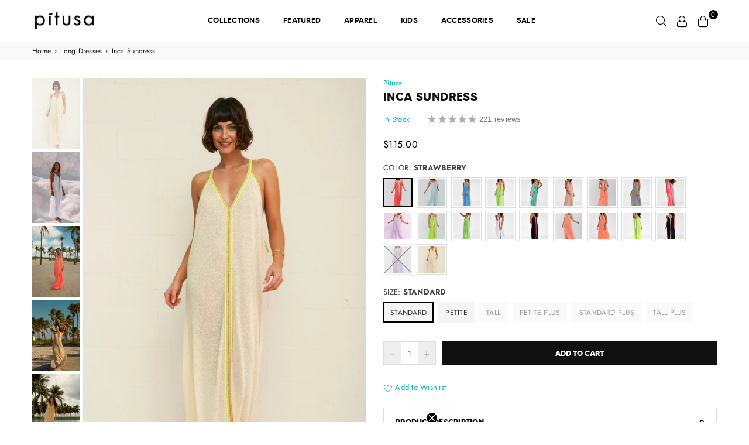

--- FILE ---
content_type: text/html; charset=utf-8
request_url: https://www.pitusa.co/collections/long-dresses/products/inca-sundress?variant=17077223942
body_size: 77510
content:
<!doctype html>
<html class="no-js" lang="en" >
<head>
<!-- Google Tag Manager -->
<script>(function(w,d,s,l,i){w[l]=w[l]||[];w[l].push({'gtm.start':
new Date().getTime(),event:'gtm.js'});var f=d.getElementsByTagName(s)[0],
j=d.createElement(s),dl=l!='dataLayer'?'&l='+l:'';j.async=true;j.src=
'https://www.googletagmanager.com/gtm.js?id='+i+dl;f.parentNode.insertBefore(j,f);
})(window,document,'script','dataLayer','GTM-TZXBKSXN');</script>
<!-- End Google Tag Manager -->	
<link rel='preconnect dns-prefetch' href='https://api.config-security.com/' crossorigin />
<link rel='preconnect dns-prefetch' href='https://conf.config-security.com/' crossorigin />
<link rel='preconnect dns-prefetch' href='https://whale.camera/' crossorigin />
<script>
/* >> TriplePixel :: start*/
window.TriplePixelData={TripleName:"pitusa.myshopify.com",ver:"2.12",plat:"SHOPIFY",isHeadless:false},function(W,H,A,L,E,_,B,N){function O(U,T,P,H,R){void 0===R&&(R=!1),H=new XMLHttpRequest,P?(H.open("POST",U,!0),H.setRequestHeader("Content-Type","text/plain")):H.open("GET",U,!0),H.send(JSON.stringify(P||{})),H.onreadystatechange=function(){4===H.readyState&&200===H.status?(R=H.responseText,U.includes(".txt")?eval(R):P||(N[B]=R)):(299<H.status||H.status<200)&&T&&!R&&(R=!0,O(U,T-1,P))}}if(N=window,!N[H+"sn"]){N[H+"sn"]=1,L=function(){return Date.now().toString(36)+"_"+Math.random().toString(36)};try{A.setItem(H,1+(0|A.getItem(H)||0)),(E=JSON.parse(A.getItem(H+"U")||"[]")).push({u:location.href,r:document.referrer,t:Date.now(),id:L()}),A.setItem(H+"U",JSON.stringify(E))}catch(e){}var i,m,p;A.getItem('"!nC`')||(_=A,A=N,A[H]||(E=A[H]=function(t,e,a){return void 0===a&&(a=[]),"State"==t?E.s:(W=L(),(E._q=E._q||[]).push([W,t,e].concat(a)),W)},E.s="Installed",E._q=[],E.ch=W,B="configSecurityConfModel",N[B]=1,O("https://conf.config-security.com/model",5),i=L(),m=A[atob("c2NyZWVu")],_.setItem("di_pmt_wt",i),p={id:i,action:"profile",avatar:_.getItem("auth-security_rand_salt_"),time:m[atob("d2lkdGg=")]+":"+m[atob("aGVpZ2h0")],host:A.TriplePixelData.TripleName,plat:A.TriplePixelData.plat,url:window.location.href,ref:document.referrer,ver:A.TriplePixelData.ver},O("https://api.config-security.com/event",5,p),O("https://whale.camera/live/dot.txt",5)))}}("","TriplePixel",localStorage);
/* << TriplePixel :: end*/
</script>
<link rel='preconnect dns-prefetch' href='https://triplewhale-pixel.web.app/' crossorigin />
<script>
/* >> TriplePixel :: start*/
window.TriplePixelData={TripleName:"pitusa.myshopify.com",ver:"1.9.0"},function(W,H,A,L,E,_,B,N){function O(U,T,P,H,R){void 0===R&&(R=!1),H=new XMLHttpRequest,P?(H.open("POST",U,!0),H.setRequestHeader("Content-Type","application/json")):H.open("GET",U,!0),H.send(JSON.stringify(P||{})),H.onreadystatechange=function(){4===H.readyState&&200===H.status?(R=H.responseText,U.includes(".txt")?eval(R):P||(N[B]=R)):(299<H.status||H.status<200)&&T&&!R&&(R=!0,O(U,T-1))}}if(N=window,!N[H+"sn"]){N[H+"sn"]=1;try{A.setItem(H,1+(0|A.getItem(H)||0)),(E=JSON.parse(A.getItem(H+"U")||"[]")).push(location.href),A.setItem(H+"U",JSON.stringify(E))}catch(e){}var i,m,p;A.getItem('"!nC`')||(_=A,A=N,A[H]||(L=function(){return Date.now().toString(36)+"_"+Math.random().toString(36)},E=A[H]=function(t,e){return"State"==t?E.s:(W=L(),(E._q=E._q||[]).push([W,t,e]),W)},E.s="Installed",E._q=[],E.ch=W,B="configSecurityConfModel",N[B]=1,O("//conf.config-security.com/model",5),i=L(),m=A[atob("c2NyZWVu")],_.setItem("di_pmt_wt",i),p={id:i,action:"profile",avatar:_.getItem("auth-security_rand_salt_"),time:m[atob("d2lkdGg=")]+":"+m[atob("aGVpZ2h0")],host:A.TriplePixelData.TripleName,url:window.location.href,ref:document.referrer,ver:window.TriplePixelData.ver},O("//api.config-security.com/",5,p),O("//triplewhale-pixel.web.app/dot1.9.txt",5)))}}("","TriplePixel",localStorage);
/* << TriplePixel :: end*/
</script><meta charset="utf-8">  <meta http-equiv="X-UA-Compatible" content="IE=edge,chrome=1"><meta name="viewport" content="width=device-width, initial-scale=1.0, maximum-scale=1.0, user-scalable=no"><meta name="theme-color" content="#000">    <meta name="google-site-verification" content="03Fa5H3vzMQQnnsxRrrN2VAKi4KkKCTuxFv9nWwRTOc" /><meta name="format-detection" content="telephone=no"><link rel="canonical" href="https://www.pitusa.co/products/inca-sundress"><link rel="dns-prefetch" href="https://www.pitusa.co" crossorigin><link rel="dns-prefetch" href="https://pitusa.myshopify.com" crossorigin><link rel="dns-prefetch" href="https://cdn.shopify.com" crossorigin><link rel="dns-prefetch" href="https://fonts.shopifycdn.com" crossorigin><link rel="preconnect" href="https//fonts.shopifycdn.com/" crossorigin><link rel="preconnect" href="https//cdn.shopify.com" crossorigin><link rel="preconnect" href="https//ajax.googleapis.com">  <link rel="preload" as="style" href="//www.pitusa.co/cdn/shop/t/76/assets/theme.css?v=179881588816848578771759333016" /><link rel="shortcut icon" href="//www.pitusa.co/cdn/shop/files/favicon-accent_32x32.png?v=1646355092" type="image/png"><link rel="apple-touch-icon-precomposed" type="image/png" sizes="152x152" href="//www.pitusa.co/cdn/shop/files/favicon-accent_152x.png?v=1646355092"><title>Inca Sundress&ndash; pītusa</title><meta name="description" content="The Iconic Pitusa Sundress. Our most-loved classic — with 220+ glowing reviews. The Inca Sundress is lightweight, breathable, and endlessly versatile. Made from our signature burnout cotton and finished with Pitusa’s iconic Inca trim, it flatters every shape while keeping you cool and comfortable. Relaxed, flowy fit fo"><!-- /snippets/social-meta-tags.liquid -->     <meta name="keywords" content="pītusa, www.pitusa.co" /><meta name="author" content="AdornThemes"><meta property="og:site_name" content="pītusa"><meta property="og:url" content="https://www.pitusa.co/products/inca-sundress"><meta property="og:title" content="Inca Sundress"><meta property="og:type" content="product"><meta property="og:description" content="The Iconic Pitusa Sundress. Our most-loved classic — with 220+ glowing reviews. The Inca Sundress is lightweight, breathable, and endlessly versatile. Made from our signature burnout cotton and finished with Pitusa’s iconic Inca trim, it flatters every shape while keeping you cool and comfortable. Relaxed, flowy fit fo">  <meta property="og:price:amount" content="115.00">  <meta property="og:price:currency" content="USD"><meta property="og:image" content="http://www.pitusa.co/cdn/shop/files/Screenshot2024-02-28at10.35.26AM_d9e5af44-735d-4b5e-9db8-681aa3fcdc42_1200x1200.png?v=1715268580"><meta property="og:image" content="http://www.pitusa.co/cdn/shop/products/incasundress2_1200x1200.jpg?v=1718995425"><meta property="og:image" content="http://www.pitusa.co/cdn/shop/files/SUN-WAT_2_1200x1200.jpg?v=1718995425"><meta property="og:image:secure_url" content="https://www.pitusa.co/cdn/shop/files/Screenshot2024-02-28at10.35.26AM_d9e5af44-735d-4b5e-9db8-681aa3fcdc42_1200x1200.png?v=1715268580"><meta property="og:image:secure_url" content="https://www.pitusa.co/cdn/shop/products/incasundress2_1200x1200.jpg?v=1718995425"><meta property="og:image:secure_url" content="https://www.pitusa.co/cdn/shop/files/SUN-WAT_2_1200x1200.jpg?v=1718995425"><meta name="twitter:card" content="summary_large_image"><meta name="twitter:title" content="Inca Sundress"><meta name="twitter:description" content="The Iconic Pitusa Sundress. Our most-loved classic — with 220+ glowing reviews. The Inca Sundress is lightweight, breathable, and endlessly versatile. Made from our signature burnout cotton and finished with Pitusa’s iconic Inca trim, it flatters every shape while keeping you cool and comfortable. Relaxed, flowy fit fo">
<link rel="preload" as="font" href="//www.pitusa.co/cdn/fonts/jost/jost_n3.a5df7448b5b8c9a76542f085341dff794ff2a59d.woff2" type="font/woff2" crossorigin><link rel="preload" as="font" href="//www.pitusa.co/cdn/fonts/jost/jost_n4.d47a1b6347ce4a4c9f437608011273009d91f2b7.woff2" type="font/woff2" crossorigin><link rel="preload" as="font" href="//www.pitusa.co/cdn/fonts/jost/jost_n6.ec1178db7a7515114a2d84e3dd680832b7af8b99.woff2" type="font/woff2" crossorigin><link rel="preload" as="font" href="//www.pitusa.co/cdn/fonts/jost/jost_n7.921dc18c13fa0b0c94c5e2517ffe06139c3615a3.woff2" type="font/woff2" crossorigin><style type="text/css">*,::after,::before{box-sizing:border-box}article,aside,details,figcaption,figure,footer,header,hgroup,main,menu,nav,section,summary{display:block}body,button,input,select,textarea{font-family:arial;-webkit-font-smoothing:antialiased;-webkit-text-size-adjust:100%}a{background-color:transparent}a,a:after,a:before{transition:all .3s ease-in-out}b,strong{font-weight:700;}em{font-style:italic}small{font-size:80%}sub,sup{font-size:75%;line-height:0;position:relative;vertical-align:baseline}sup{top:-.5em}sub{bottom:-.25em}img{max-width:100%;border:0}button,input,optgroup,select,textarea{color:inherit;font:inherit;margin:0;outline:0}button[disabled],input[disabled]{cursor:default}.mb0{margin-bottom:0!important}.mb10{margin-bottom:10px!important}.mb20{margin-bottom:20px!important}[type=button]::-moz-focus-inner,[type=reset]::-moz-focus-inner,[type=submit]::-moz-focus-inner,button::-moz-focus-inner{border-style:none;padding:0}[type=button]:-moz-focusring,[type=reset]:-moz-focusring,[type=submit]:-moz-focusring,button:-moz-focusring{outline:1px dotted ButtonText}input[type=email],input[type=number],input[type=password],input[type=search]{-webkit-appearance:none;-moz-appearance:none}table{width:100%;border-collapse:collapse;border-spacing:0}td,th{padding:0}textarea{overflow:auto;-webkit-appearance:none;-moz-appearance:none}[tabindex='-1']:focus{outline:0}a,img{outline:0!important;border:0}[role=button],a,button,input,label,select,textarea{touch-action:manipulation}.flex{display:flex}.flex-item{flex:1}.clearfix::after{content:'';display:table;clear:both}.clear{clear:both}.icon__fallback-text,.visually-hidden{position:absolute!important;overflow:hidden;clip:rect(0 0 0 0);height:1px;width:1px;margin:-1px;padding:0;border:0}.visibility-hidden{visibility:hidden}.js-focus-hidden:focus{outline:0}.no-js:not(html),.no-js .js{display:none}.no-js .no-js:not(html){display:block}.skip-link:focus{clip:auto;width:auto;height:auto;margin:0;color:#111;background-color:#fff;padding:10px;opacity:1;z-index:10000;transition:none}blockquote{background:#f8f8f8;font-weight:600;font-size:15px;font-style:normal;text-align:center;padding:0 30px;margin:0}.rte blockquote{padding:25px;margin-bottom:20px}blockquote p+cite{margin-top:7.5px}blockquote cite{display:block;font-size:13px;font-style:inherit}code,pre{font-family:Consolas,monospace;font-size:1em}pre{overflow:auto}.rte:last-child{margin-bottom:0}.rte .h1,.rte .h2,.rte .h3,.rte .h4,.rte .h5,.rte .h6,.rte h1,.rte h2,.rte h3,.rte h4,.rte h5,.rte h6{margin-top:15px;margin-bottom:7.5px}.rte .h1:first-child,.rte .h2:first-child,.rte .h3:first-child,.rte .h4:first-child,.rte .h5:first-child,.rte .h6:first-child,.rte h1:first-child,.rte h2:first-child,.rte h3:first-child,.rte h4:first-child,.rte h5:first-child,.rte h6:first-child{margin-top:0}.rte li{margin-bottom:4px;list-style:inherit}.rte li:last-child{margin-bottom:0}.rte-setting{margin-bottom:11.11111px}.rte-setting:last-child{margin-bottom:0}p:last-child{margin-bottom:0}li{list-style:none}.fine-print{font-size:1.07692em;font-style:italic;margin:20px 0}.txt--minor{font-size:80%}.txt--emphasis{font-style:italic}.icon{display:inline-block;width:20px;height:20px;vertical-align:middle;fill:currentColor}.no-svg .icon{display:none}svg.icon:not(.icon--full-color) circle,svg.icon:not(.icon--full-color) ellipse,svg.icon:not(.icon--full-color) g,svg.icon:not(.icon--full-color) line,svg.icon:not(.icon--full-color) path,svg.icon:not(.icon--full-color) polygon,svg.icon:not(.icon--full-color) polyline,svg.icon:not(.icon--full-color) rect,symbol.icon:not(.icon--full-color) circle,symbol.icon:not(.icon--full-color) ellipse,symbol.icon:not(.icon--full-color) g,symbol.icon:not(.icon--full-color) line,symbol.icon:not(.icon--full-color) path,symbol.icon:not(.icon--full-color) polygon,symbol.icon:not(.icon--full-color) polyline,symbol.icon:not(.icon--full-color) rect{fill:inherit;stroke:inherit}.no-svg .icon__fallback-text{position:static!important;overflow:inherit;clip:none;height:auto;width:auto;margin:0}ol,ul{margin:0;padding:0}ol{list-style:decimal}.list--inline{padding:0;margin:0}.list--inline li{display:inline-block;margin-bottom:0;vertical-align:middle}.rte img{height:auto}.rte table{table-layout:fixed}.rte ol,.rte ul{margin:20px 0 30px 30px}.rte ol.list--inline,.rte ul.list--inline{margin-left:0}.rte ul{list-style:disc outside}.rte ul ul{list-style:circle outside}.rte ul ul ul{list-style:square outside}.rte a:not(.btn){padding-bottom:1px}.text-center .rte ol,.text-center .rte ul,.text-center.rte ol,.text-center.rte ul{margin-left:0;list-style-position:inside}.rte__table-wrapper{max-width:100%;overflow:auto;-webkit-overflow-scrolling:touch}svg:not(:root){overflow:hidden}.video-wrapper{position:relative;overflow:hidden;max-width:100%;padding-bottom:56.25%;height:0;height:auto}.video-wrapper iframe{position:absolute;top:0;left:0;width:100%;height:100%}form{margin:0}legend{border:0;padding:0}button{cursor:pointer}input[type=submit]{cursor:pointer}input[type=text]{-webkit-appearance:none;-moz-appearance:none}[type=checkbox]+label,[type=radio]+label{display:inline-block;margin-bottom:0}label[for]{cursor:pointer}textarea{min-height:100px}input[type=checkbox],input[type=radio]{margin:0 5px 0 0;vertical-align:middle}select::-ms-expand{display:none}.label--hidden{position:absolute;height:0;width:0;margin-bottom:0;overflow:hidden;clip:rect(1px,1px,1px,1px)}.form-vertical input,.form-vertical select,.form-vertical textarea{display:block;width:100%}.form-vertical [type=checkbox],.form-vertical [type=radio]{display:inline-block;width:auto;margin-right:5px}.form-vertical .btn,.form-vertical [type=submit]{display:inline-block;width:auto}.grid--table{display:table;table-layout:fixed;width:100%}.grid--table>.grid__item{float:none;display:table-cell;vertical-align:middle}.is-transitioning{display:block!important;visibility:visible!important}.mr0{margin:0 !important;}.pd0{ padding:0 !important;}.db{display:block}.dbi{display:inline-block}.dn {display:none}.pa {position:absolute}.pr {position:relative}.fwl{font-weight:300}.fwr{font-weight:400}.fwm{font-weight:500}.fwsb{font-weight:600}b,strong,.fwb{font-weight:700}em, .em{font-style:italic}.tt-u{text-transform:uppercase}.tt-l{text-transform:lowercase}.tt-c{text-transform:capitalize}.tt-n{text-transform:none}.tdn {text-decoration:none!important}.tdu {text-decoration:underline}.grid-sizer{width:25%; position:absolute}.w_auto {width:auto!important}.h_auto{height:auto}.w_100{width:100%!important}.h_100{height:100%!important}.fl{display:flex}.fl1{flex:1}.f-row{flex-direction:row}.f-col{flex-direction:column}.f-wrap{flex-wrap:wrap}.f-nowrap{flex-wrap:nowrap}.f-jcs{justify-content:flex-start}.f-jce{justify-content:flex-end}.f-jcc{justify-content:center}.f-jcsb{justify-content:space-between}.f-jcsa{justify-content:space-around}.f-jcse{justify-content:space-evenly}.f-ais{align-items:flex-start}.f-aie{align-items:flex-end}.f-aic{align-items:center}.f-aib{align-items:baseline}.f-aist{align-items:stretch}.f-acs{align-content:flex-start}.f-ace{align-content:flex-end}.f-acc{align-content:center}.f-acsb{align-content:space-between}.f-acsa{align-content:space-around}.f-acst{align-content:stretch}.f-asa{align-self:auto}.f-ass{align-self:flex-start}.f-ase{align-self:flex-end}.f-asc{align-self:center}.f-asb{align-self:baseline}.f-asst{align-self:stretch}.order0{order:0}.order1{order:1}.order2{order:2}.order3{order:3}.tl{text-align:left!important}.tc{text-align:center!important}.tr{text-align:right!important}@media (min-width:768px){.tl-md{text-align:left!important}.tc-md{text-align:center!important}.tr-md{text-align:right!important}.f-row-md{flex-direction:row}.f-col-md{flex-direction:column}.f-wrap-md{flex-wrap:wrap}.f-nowrap-md{flex-wrap:nowrap}.f-jcs-md{justify-content:flex-start}.f-jce-md{justify-content:flex-end}.f-jcc-md{justify-content:center}.f-jcsb-md{justify-content:space-between}.f-jcsa-md{justify-content:space-around}.f-jcse-md{justify-content:space-evenly}.f-ais-md{align-items:flex-start}.f-aie-md{align-items:flex-end}.f-aic-md{align-items:center}.f-aib-md{align-items:baseline}.f-aist-md{align-items:stretch}.f-acs-md{align-content:flex-start}.f-ace-md{align-content:flex-end}.f-acc-md{align-content:center}.f-acsb-md{align-content:space-between}.f-acsa-md{align-content:space-around}.f-acst-md{align-content:stretch}.f-asa-md{align-self:auto}.f-ass-md{align-self:flex-start}.f-ase-md{align-self:flex-end}.f-asc-md{align-self:center}.f-asb-md{align-self:baseline}.f-asst-md{align-self:stretch}}@media (min-width:1025px){.f-row-lg{flex-direction:row}.f-col-lg{flex-direction:column}.f-wrap-lg{flex-wrap:wrap}.f-nowrap-lg{flex-wrap:nowrap}.tl-lg {text-align:left!important}.tc-lg {text-align:center!important}.tr-lg {text-align:right!important}}@media (min-width:1280px){.f-wrap-xl{flex-wrap:wrap}.f-col-xl{flex-direction:column}.tl-xl {text-align:left!important}.tc-xl {text-align:center!important}.tr-xl {text-align:right!important}}.grid{list-style:none;margin:0 -15px;padding:0}.grid::after{content:'';display:table;clear:both}.grid__item{float:left;padding-left:15px;padding-right:15px;width:100%}@media only screen and (max-width:1024px){.grid{margin:0 -7.5px}.grid__item{padding-left:7.5px;padding-right:7.5px}}.grid__item[class*="--push"]{position:relative}.grid--rev{direction:rtl;text-align:left}.grid--rev>.grid__item{direction:ltr;text-align:left;float:right}.col-1,.one-whole{width:100%}.col-2,.five-tenths,.four-eighths,.one-half,.three-sixths,.two-quarters,.wd-50{width:50%}.col-3,.one-third,.two-sixths{width:33.33333%}.four-sixths,.two-thirds{width:66.66667%}.col-4,.one-quarter,.two-eighths{width:25%}.six-eighths,.three-quarters{width:75%}.col-5,.one-fifth,.two-tenths{width:20%}.four-tenths,.two-fifths,.wd-40{width:40%}.six-tenths,.three-fifths,.wd-60{width:60%}.eight-tenths,.four-fifths,.wd-80{width:80%}.one-sixth{width:16.66667%}.five-sixths{width:83.33333%}.one-seventh{width:14.28571%}.one-eighth{width:12.5%}.three-eighths{width:37.5%}.five-eighths{width:62.5%}.seven-eighths{width:87.5%}.one-nineth{width:11.11111%}.one-tenth{width:10%}.three-tenths,.wd-30{width:30%}.seven-tenths,.wd-70{width:70%}.nine-tenths,.wd-90{width:90%}.show{display:block!important}.hide{display:none!important}.text-left{text-align:left!important}.text-right{text-align:right!important}.text-center{text-align:center!important}@media only screen and (min-width:767px){.medium-up--one-whole{width:100%}.medium-up--five-tenths,.medium-up--four-eighths,.medium-up--one-half,.medium-up--three-sixths,.medium-up--two-quarters{width:50%}.medium-up--one-third,.medium-up--two-sixths{width:33.33333%}.medium-up--four-sixths,.medium-up--two-thirds{width:66.66667%}.medium-up--one-quarter,.medium-up--two-eighths{width:25%}.medium-up--six-eighths,.medium-up--three-quarters{width:75%}.medium-up--one-fifth,.medium-up--two-tenths{width:20%}.medium-up--four-tenths,.medium-up--two-fifths{width:40%}.medium-up--six-tenths,.medium-up--three-fifths{width:60%}.medium-up--eight-tenths,.medium-up--four-fifths{width:80%}.medium-up--one-sixth{width:16.66667%}.medium-up--five-sixths{width:83.33333%}.medium-up--one-seventh{width:14.28571%}.medium-up--one-eighth{width:12.5%}.medium-up--three-eighths{width:37.5%}.medium-up--five-eighths{width:62.5%}.medium-up--seven-eighths{width:87.5%}.medium-up--one-nineth{width:11.11111%}.medium-up--one-tenth{width:10%}.medium-up--three-tenths{width:30%}.medium-up--seven-tenths{width:70%}.medium-up--nine-tenths{width:90%}.grid--uniform .medium-up--five-tenths:nth-child(2n+1),.grid--uniform .medium-up--four-eighths:nth-child(2n+1),.grid--uniform .medium-up--one-eighth:nth-child(8n+1),.grid--uniform .medium-up--one-fifth:nth-child(5n+1),.grid--uniform .medium-up--one-half:nth-child(2n+1),.grid--uniform .medium-up--one-quarter:nth-child(4n+1),.grid--uniform .medium-up--one-seventh:nth-child(7n+1),.grid--uniform .medium-up--one-sixth:nth-child(6n+1),.grid--uniform .medium-up--one-third:nth-child(3n+1),.grid--uniform .medium-up--three-sixths:nth-child(2n+1),.grid--uniform .medium-up--two-eighths:nth-child(4n+1),.grid--uniform .medium-up--two-sixths:nth-child(3n+1){clear:both}.medium-up--show{display:block!important}.medium-up--hide{display:none!important}.medium-up--text-left{text-align:left!important}.medium-up--text-right{text-align:right!important}.medium-up--text-center{text-align:center!important}}@media only screen and (min-width:1025px){.large-up--one-whole{width:100%}.large-up--five-tenths,.large-up--four-eighths,.large-up--one-half,.large-up--three-sixths,.large-up--two-quarters{width:50%}.large-up--one-third,.large-up--two-sixths{width:33.33333%}.large-up--four-sixths,.large-up--two-thirds{width:66.66667%}.large-up--one-quarter,.large-up--two-eighths{width:25%}.large-up--six-eighths,.large-up--three-quarters{width:75%}.large-up--one-fifth,.large-up--two-tenths{width:20%}.large-up--four-tenths,.large-up--two-fifths{width:40%}.large-up--six-tenths,.large-up--three-fifths{width:60%}.large-up--eight-tenths,.large-up--four-fifths{width:80%}.large-up--one-sixth{width:16.66667%}.large-up--five-sixths{width:83.33333%}.large-up--one-seventh{width:14.28571%}.large-up--one-eighth{width:12.5%}.large-up--three-eighths{width:37.5%}.large-up--five-eighths{width:62.5%}.large-up--seven-eighths{width:87.5%}.large-up--one-nineth{width:11.11111%}.large-up--one-tenth{width:10%}.large-up--three-tenths{width:30%}.large-up--seven-tenths{width:70%}.large-up--nine-tenths{width:90%}.grid--uniform .large-up--five-tenths:nth-child(2n+1),.grid--uniform .large-up--four-eighths:nth-child(2n+1),.grid--uniform .large-up--one-eighth:nth-child(8n+1),.grid--uniform .large-up--one-fifth:nth-child(5n+1),.grid--uniform .large-up--one-half:nth-child(2n+1),.grid--uniform .large-up--one-quarter:nth-child(4n+1),.grid--uniform .large-up--one-seventh:nth-child(7n+1),.grid--uniform .large-up--one-sixth:nth-child(6n+1),.grid--uniform .large-up--one-third:nth-child(3n+1),.grid--uniform .large-up--three-sixths:nth-child(2n+1),.grid--uniform .large-up--two-eighths:nth-child(4n+1),.grid--uniform .large-up--two-sixths:nth-child(3n+1){clear:both}.large-up--show{display:block!important}.large-up--hide{display:none!important}.large-up--text-left{text-align:left!important}.large-up--text-right{text-align:right!important}.large-up--text-center{text-align:center!important}}@media only screen and (min-width:1280px){.widescreen--one-whole{width:100%}.widescreen--five-tenths,.widescreen--four-eighths,.widescreen--one-half,.widescreen--three-sixths,.widescreen--two-quarters{width:50%}.widescreen--one-third,.widescreen--two-sixths{width:33.33333%}.widescreen--four-sixths,.widescreen--two-thirds{width:66.66667%}.widescreen--one-quarter,.widescreen--two-eighths{width:25%}.widescreen--six-eighths,.widescreen--three-quarters{width:75%}.widescreen--one-fifth,.widescreen--two-tenths{width:20%}.widescreen--four-tenths,.widescreen--two-fifths{width:40%}.widescreen--six-tenths,.widescreen--three-fifths{width:60%}.widescreen--eight-tenths,.widescreen--four-fifths{width:80%}.widescreen--one-sixth{width:16.66667%}.widescreen--five-sixths{width:83.33333%}.widescreen--one-seventh{width:14.28571%}.widescreen--one-eighth{width:12.5%}.widescreen--three-eighths{width:37.5%}.widescreen--five-eighths{width:62.5%}.widescreen--seven-eighths{width:87.5%}.widescreen--one-nineth{width:11.11111%}.widescreen--one-tenth{width:10%}.widescreen--three-tenths{width:30%}.widescreen--seven-tenths{width:70%}.widescreen--nine-tenths{width:90%}.grid--uniform .widescreen--five-tenths:nth-child(2n+1),.grid--uniform .widescreen--four-eighths:nth-child(2n+1),.grid--uniform .widescreen--one-eighth:nth-child(8n+1),.grid--uniform .widescreen--one-fifth:nth-child(5n+1),.grid--uniform .widescreen--one-half:nth-child(2n+1),.grid--uniform .widescreen--one-quarter:nth-child(4n+1),.grid--uniform .widescreen--one-seventh:nth-child(7n+1),.grid--uniform .widescreen--one-sixth:nth-child(6n+1),.grid--uniform .widescreen--one-third:nth-child(3n+1),.grid--uniform .widescreen--three-sixths:nth-child(2n+1),.grid--uniform .widescreen--two-eighths:nth-child(4n+1),.grid--uniform .widescreen--two-sixths:nth-child(3n+1){clear:both}.widescreen--show{display:block!important}.widescreen--hide{display:none!important}.widescreen--text-left{text-align:left!important}.widescreen--text-right{text-align:right!important}.widescreen--text-center{text-align:center!important}}@media only screen and (min-width:1025px) and (max-width:1279px){.large--one-whole{width:100%}.large--five-tenths,.large--four-eighths,.large--one-half,.large--three-sixths,.large--two-quarters{width:50%}.large--one-third,.large--two-sixths{width:33.33333%}.large--four-sixths,.large--two-thirds{width:66.66667%}.large--one-quarter,.large--two-eighths{width:25%}.large--six-eighths,.large--three-quarters{width:75%}.large--one-fifth,.large--two-tenths{width:20%}.large--four-tenths,.large--two-fifths{width:40%}.large--six-tenths,.large--three-fifths{width:60%}.large--eight-tenths,.large--four-fifths{width:80%}.large--one-sixth{width:16.66667%}.large--five-sixths{width:83.33333%}.large--one-seventh{width:14.28571%}.large--one-eighth{width:12.5%}.large--three-eighths{width:37.5%}.large--five-eighths{width:62.5%}.large--seven-eighths{width:87.5%}.large--one-nineth{width:11.11111%}.large--one-tenth{width:10%}.large--three-tenths{width:30%}.large--seven-tenths{width:70%}.large--nine-tenths{width:90%}.grid--uniform .large--five-tenths:nth-child(2n+1),.grid--uniform .large--four-eighths:nth-child(2n+1),.grid--uniform .large--one-eighth:nth-child(8n+1),.grid--uniform .large--one-fifth:nth-child(5n+1),.grid--uniform .large--one-half:nth-child(2n+1),.grid--uniform .large--one-quarter:nth-child(4n+1),.grid--uniform .large--one-seventh:nth-child(7n+1),.grid--uniform .large--one-sixth:nth-child(6n+1),.grid--uniform .large--one-third:nth-child(3n+1),.grid--uniform .large--three-sixths:nth-child(2n+1),.grid--uniform .large--two-eighths:nth-child(4n+1),.grid--uniform .large--two-sixths:nth-child(3n+1){clear:both}.large--show{display:block!important}.large--hide{display:none!important}.large--text-left{text-align:left!important}.large--text-right{text-align:right!important}.large--text-center{text-align:center!important}}@media only screen and (min-width:767px) and (max-width:1024px){.medium--one-whole{width:100%}.medium--five-tenths,.medium--four-eighths,.medium--one-half,.medium--three-sixths,.medium--two-quarters{width:50%}.medium--one-third,.medium--two-sixths{width:33.33333%}.medium--four-sixths,.medium--two-thirds{width:66.66667%}.medium--one-quarter,.medium--two-eighths{width:25%}.medium--six-eighths,.medium--three-quarters{width:75%}.medium--one-fifth,.medium--two-tenths{width:20%}.medium--four-tenths,.medium--two-fifths{width:40%}.medium--six-tenths,.medium--three-fifths{width:60%}.medium--eight-tenths,.medium--four-fifths{width:80%}.medium--one-sixth{width:16.66667%}.medium--five-sixths{width:83.33333%}.medium--one-seventh{width:14.28571%}.medium--one-eighth{width:12.5%}.medium--three-eighths{width:37.5%}.medium--five-eighths{width:62.5%}.medium--seven-eighths{width:87.5%}.medium--one-nineth{width:11.11111%}.medium--one-tenth{width:10%}.medium--three-tenths{width:30%}.medium--seven-tenths{width:70%}.medium--nine-tenths{width:90%}.grid--uniform .medium--five-tenths:nth-child(2n+1),.grid--uniform .medium--four-eighths:nth-child(2n+1),.grid--uniform .medium--one-eighth:nth-child(8n+1),.grid--uniform .medium--one-fifth:nth-child(5n+1),.grid--uniform .medium--one-half:nth-child(2n+1),.grid--uniform .medium--one-quarter:nth-child(4n+1),.grid--uniform .medium--one-seventh:nth-child(7n+1),.grid--uniform .medium--one-sixth:nth-child(6n+1),.grid--uniform .medium--one-third:nth-child(3n+1),.grid--uniform .medium--three-sixths:nth-child(2n+1),.grid--uniform .medium--two-eighths:nth-child(4n+1),.grid--uniform .medium--two-sixths:nth-child(3n+1){clear:both}.medium--show{display:block!important}.medium--hide{display:none!important}.medium--text-left{text-align:left!important}.medium--text-right{text-align:right!important}.medium--text-center{text-align:center!important}}@media only screen and (max-width:766px){.grid{margin:0 -5px}.grid__item{padding-left:5px;padding-right:5px}.small--one-whole{width:100%}.small--five-tenths,.small--four-eighths,.small--one-half,.small--three-sixths,.small--two-quarters{width:50%}.small--one-third,.small--two-sixths{width:33.33333%}.small--four-sixths,.small--two-thirds{width:66.66667%}.small--one-quarter,.small--two-eighths{width:25%}.small--six-eighths,.small--three-quarters{width:75%}.small--one-fifth,.small--two-tenths{width:20%}.small--four-tenths,.small--two-fifths{width:40%}.small--six-tenths,.small--three-fifths{width:60%}.small--eight-tenths,.small--four-fifths{width:80%}.small--one-sixth{width:16.66667%}.small--five-sixths{width:83.33333%}.small--one-seventh{width:14.28571%}.small--one-eighth{width:12.5%}.small--three-eighths{width:37.5%}.small--five-eighths{width:62.5%}.small--seven-eighths{width:87.5%}.small--one-nineth{width:11.11111%}.small--one-tenth{width:10%}.small--three-tenths{width:30%}.small--seven-tenths{width:70%}.small--nine-tenths{width:90%}.grid--uniform .small--five-tenths:nth-child(2n+1),.grid--uniform .small--four-eighths:nth-child(2n+1),.grid--uniform .small--one-eighth:nth-child(8n+1),.grid--uniform .small--one-half:nth-child(2n+1),.grid--uniform .small--one-quarter:nth-child(4n+1),.grid--uniform .small--one-seventh:nth-child(7n+1),.grid--uniform .small--one-sixth:nth-child(6n+1),.grid--uniform .small--one-third:nth-child(3n+1),.grid--uniform .small--three-sixths:nth-child(2n+1),.grid--uniform .small--two-eighths:nth-child(4n+1),.grid--uniform .small--two-sixths:nth-child(3n+1),.grid--uniform.small--one-fifth:nth-child(5n+1){clear:both}.small--show{display:block!important}.small--hide{display:none!important}.small--text-left{text-align:left!important}.small--text-right{text-align:right!important}.small--text-center{text-align:center!important}}@font-face{font-family:'MADE Tommy';src:url("//www.pitusa.co/cdn/shop/t/76/assets/made_tommy_regular-webfont.woff2?v=44196") format('woff2'),url("//www.pitusa.co/cdn/shop/t/76/assets/made_tommy_regular-webfont.woff?v=44196") format('woff');font-weight:400; font-style:normal; font-display:swap}@font-face{font-family:'MADE Tommy';src:url("//www.pitusa.co/cdn/shop/t/76/assets/made_tommy_medium-webfont.woff2?v=165283019587051014281652455202") format('woff2'),url("//www.pitusa.co/cdn/shop/t/76/assets/made_tommy_medium-webfont.woff?v=160078405831872817481652455201") format('woff');font-weight:500; font-style:normal; font-display:swap}@font-face{font-family:'MADE Tommy';src:url("//www.pitusa.co/cdn/shop/t/76/assets/made_tommy_bold-webfont.woff2?v=34787824428304832921652455197") format('woff2'),url("//www.pitusa.co/cdn/shop/t/76/assets/made_tommy_bold-webfont.woff?v=87628427148656847611652455196") format('woff');font-weight:700; font-style:normal; font-display:swap}@font-face{font-family:'MADE Tommy Outline';src:url("//www.pitusa.co/cdn/shop/t/76/assets/made_tommy_regular_outline-webfont.woff2?v=44196") format('woff2'),url("//www.pitusa.co/cdn/shop/t/76/assets/made_tommy_regular_outline-webfont.woff?v=44196") format('woff');font-weight:400; font-style:normal; font-display:swap}@font-face{font-family:'MADE Tommy Outline';src:url("//www.pitusa.co/cdn/shop/t/76/assets/made_tommy_medium_outline-webfont.woff2?v=44196") format('woff2'),url("//www.pitusa.co/cdn/shop/t/76/assets/made_tommy_medium_outline-webfont.woff?v=44196") format('woff');font-weight:500; font-style:normal; font-display:swap}@font-face{font-family:'MADE Tommy Outline';src:url("//www.pitusa.co/cdn/shop/t/76/assets/made_tommy_bold_outline-webfont.woff2?v=106738284525922111631652455198") format('woff2'),url("//www.pitusa.co/cdn/shop/t/76/assets/made_tommy_bold_outline-webfont.woff?v=43923209017722546171652455197") format('woff');font-weight:700; font-style:normal; font-display:swap}@font-face {font-family: Jost;font-weight: 400;font-style: normal;font-display: swap;src: url("//www.pitusa.co/cdn/fonts/jost/jost_n4.d47a1b6347ce4a4c9f437608011273009d91f2b7.woff2") format("woff2"), url("//www.pitusa.co/cdn/fonts/jost/jost_n4.791c46290e672b3f85c3d1c651ef2efa3819eadd.woff") format("woff");}@font-face {font-family: Jost;font-weight: 300;font-style: normal;font-display: swap;src: url("//www.pitusa.co/cdn/fonts/jost/jost_n3.a5df7448b5b8c9a76542f085341dff794ff2a59d.woff2") format("woff2"), url("//www.pitusa.co/cdn/fonts/jost/jost_n3.882941f5a26d0660f7dd135c08afc57fc6939a07.woff") format("woff");}@font-face {font-family: Jost;font-weight: 600;font-style: normal;font-display: swap;src: url("//www.pitusa.co/cdn/fonts/jost/jost_n6.ec1178db7a7515114a2d84e3dd680832b7af8b99.woff2") format("woff2"), url("//www.pitusa.co/cdn/fonts/jost/jost_n6.b1178bb6bdd3979fef38e103a3816f6980aeaff9.woff") format("woff");}@font-face {font-family: Jost;font-weight: 700;font-style: normal;font-display: swap;src: url("//www.pitusa.co/cdn/fonts/jost/jost_n7.921dc18c13fa0b0c94c5e2517ffe06139c3615a3.woff2") format("woff2"), url("//www.pitusa.co/cdn/fonts/jost/jost_n7.cbfc16c98c1e195f46c536e775e4e959c5f2f22b.woff") format("woff");}@font-face{font-family:Adorn-Icons;src:url("//www.pitusa.co/cdn/shop/t/76/assets/adorn-icons.woff2?v=167339017966625775301652455182") format('woff2'),url("//www.pitusa.co/cdn/shop/t/76/assets/adorn-icons.woff?v=177162561609770262791652455182") format('woff');font-weight:400;font-style:normal;font-display:swap}.ad{font:normal normal normal 14px/1 adorn-icons;speak:none;text-transform:none;display:inline-block;vertical-align:middle;text-rendering:auto;-webkit-font-smoothing:antialiased;-moz-osx-font-smoothing:grayscale}</style>  <link rel="stylesheet" href="//www.pitusa.co/cdn/shop/t/76/assets/theme.css?v=179881588816848578771759333016" type="text/css" media="all">    <link rel="preload" href="//www.pitusa.co/cdn/shop/t/76/assets/jquery.min.js?v=11054033913403182911655451320" as="script">  <script src="//www.pitusa.co/cdn/shop/t/76/assets/jquery.min.js?v=11054033913403182911655451320"></script><script>var theme = {strings:{addToCart:"Add to cart",soldOut:"Sold out",unavailable:"Unavailable",showMore:"Show More",showLess:"Show Less"},mlcurrency:false,moneyFormat:"\u003cspan class=money\u003e${{amount}}\u003c\/span\u003e",currencyFormat:"money_format",shopCurrency:"USD",autoCurrencies:true,money_currency_format:"${{amount}} USD",money_format:"${{amount}}",ajax_cart:true,fixedHeader:true,animation:true,animationMobile:false,searchresult:"See all results",wlAvailable:"Available in Wishlist",rtl:false,days:"Days",hours:"Hrs",minuts:"Min",seconds:"Sec",};document.documentElement.className = document.documentElement.className.replace('no-js', 'js');var Metatheme = null,thm = 'Belle', shpeml = 'info@pitusa.co', dmn = window.location.hostname;        window.lazySizesConfig = window.lazySizesConfig || {};window.lazySizesConfig.loadMode = 1;window.lazySizesConfig.expand = 10;window.lazySizesConfig.expFactor = 1.5;      window.lazySizesConfig.loadHidden = false;</script><script src="//www.pitusa.co/cdn/shop/t/76/assets/vendor.min.js?v=53531327463237195191655451296"></script>
   <script>window.performance && window.performance.mark && window.performance.mark('shopify.content_for_header.start');</script><meta name="google-site-verification" content="RKVavD9UQY1T__ATLppkz9zbXjADU60iohT5rj3C2ZE">
<meta id="shopify-digital-wallet" name="shopify-digital-wallet" content="/11345844/digital_wallets/dialog">
<meta name="shopify-checkout-api-token" content="8b62e09486b3dbb14ca21cc88a71c21d">
<meta id="in-context-paypal-metadata" data-shop-id="11345844" data-venmo-supported="false" data-environment="production" data-locale="en_US" data-paypal-v4="true" data-currency="USD">
<link rel="alternate" hreflang="x-default" href="https://www.pitusa.co/products/inca-sundress">
<link rel="alternate" hreflang="en" href="https://www.pitusa.co/products/inca-sundress">
<link rel="alternate" hreflang="es" href="https://www.pitusa.co/es/products/inca-sundress">
<link rel="alternate" hreflang="fr" href="https://www.pitusa.co/fr/products/inca-sundress">
<link rel="alternate" type="application/json+oembed" href="https://www.pitusa.co/products/inca-sundress.oembed">
<script async="async" data-src="/checkouts/internal/preloads.js?locale=en-US"></script>
<link rel="preconnect" href="https://shop.app" crossorigin="anonymous">
<script async="async" data-src="https://shop.app/checkouts/internal/preloads.js?locale=en-US&shop_id=11345844" crossorigin="anonymous"></script>
<script id="apple-pay-shop-capabilities" type="application/json">{"shopId":11345844,"countryCode":"US","currencyCode":"USD","merchantCapabilities":["supports3DS"],"merchantId":"gid:\/\/shopify\/Shop\/11345844","merchantName":"pītusa","requiredBillingContactFields":["postalAddress","email","phone"],"requiredShippingContactFields":["postalAddress","email","phone"],"shippingType":"shipping","supportedNetworks":["visa","masterCard","amex","discover","elo","jcb"],"total":{"type":"pending","label":"pītusa","amount":"1.00"},"shopifyPaymentsEnabled":true,"supportsSubscriptions":true}</script>
<script id="shopify-features" type="application/json">{"accessToken":"8b62e09486b3dbb14ca21cc88a71c21d","betas":["rich-media-storefront-analytics"],"domain":"www.pitusa.co","predictiveSearch":true,"shopId":11345844,"locale":"en"}</script>
<script>var Shopify = Shopify || {};
Shopify.shop = "pitusa.myshopify.com";
Shopify.locale = "en";
Shopify.currency = {"active":"USD","rate":"1.0"};
Shopify.country = "US";
Shopify.theme = {"name":"Belle2.0 - Hextom Edit (4 Apr '24 update)","id":130048098470,"schema_name":"Belle OS 2.0","schema_version":"4.0","theme_store_id":null,"role":"main"};
Shopify.theme.handle = "null";
Shopify.theme.style = {"id":null,"handle":null};
Shopify.cdnHost = "www.pitusa.co/cdn";
Shopify.routes = Shopify.routes || {};
Shopify.routes.root = "/";</script>
<script type="module">!function(o){(o.Shopify=o.Shopify||{}).modules=!0}(window);</script>
<script>!function(o){function n(){var o=[];function n(){o.push(Array.prototype.slice.apply(arguments))}return n.q=o,n}var t=o.Shopify=o.Shopify||{};t.loadFeatures=n(),t.autoloadFeatures=n()}(window);</script>
<script>
  window.ShopifyPay = window.ShopifyPay || {};
  window.ShopifyPay.apiHost = "shop.app\/pay";
  window.ShopifyPay.redirectState = null;
</script>
<script id="shop-js-analytics" type="application/json">{"pageType":"product"}</script>
<script defer="defer" async type="module" data-src="//www.pitusa.co/cdn/shopifycloud/shop-js/modules/v2/client.init-shop-cart-sync_C5BV16lS.en.esm.js"></script>
<script defer="defer" async type="module" data-src="//www.pitusa.co/cdn/shopifycloud/shop-js/modules/v2/chunk.common_CygWptCX.esm.js"></script>
<script type="module">
  await import("//www.pitusa.co/cdn/shopifycloud/shop-js/modules/v2/client.init-shop-cart-sync_C5BV16lS.en.esm.js");
await import("//www.pitusa.co/cdn/shopifycloud/shop-js/modules/v2/chunk.common_CygWptCX.esm.js");

  window.Shopify.SignInWithShop?.initShopCartSync?.({"fedCMEnabled":true,"windoidEnabled":true});

</script>
<script>
  window.Shopify = window.Shopify || {};
  if (!window.Shopify.featureAssets) window.Shopify.featureAssets = {};
  window.Shopify.featureAssets['shop-js'] = {"shop-cart-sync":["modules/v2/client.shop-cart-sync_ZFArdW7E.en.esm.js","modules/v2/chunk.common_CygWptCX.esm.js"],"init-fed-cm":["modules/v2/client.init-fed-cm_CmiC4vf6.en.esm.js","modules/v2/chunk.common_CygWptCX.esm.js"],"shop-button":["modules/v2/client.shop-button_tlx5R9nI.en.esm.js","modules/v2/chunk.common_CygWptCX.esm.js"],"shop-cash-offers":["modules/v2/client.shop-cash-offers_DOA2yAJr.en.esm.js","modules/v2/chunk.common_CygWptCX.esm.js","modules/v2/chunk.modal_D71HUcav.esm.js"],"init-windoid":["modules/v2/client.init-windoid_sURxWdc1.en.esm.js","modules/v2/chunk.common_CygWptCX.esm.js"],"shop-toast-manager":["modules/v2/client.shop-toast-manager_ClPi3nE9.en.esm.js","modules/v2/chunk.common_CygWptCX.esm.js"],"init-shop-email-lookup-coordinator":["modules/v2/client.init-shop-email-lookup-coordinator_B8hsDcYM.en.esm.js","modules/v2/chunk.common_CygWptCX.esm.js"],"init-shop-cart-sync":["modules/v2/client.init-shop-cart-sync_C5BV16lS.en.esm.js","modules/v2/chunk.common_CygWptCX.esm.js"],"avatar":["modules/v2/client.avatar_BTnouDA3.en.esm.js"],"pay-button":["modules/v2/client.pay-button_FdsNuTd3.en.esm.js","modules/v2/chunk.common_CygWptCX.esm.js"],"init-customer-accounts":["modules/v2/client.init-customer-accounts_DxDtT_ad.en.esm.js","modules/v2/client.shop-login-button_C5VAVYt1.en.esm.js","modules/v2/chunk.common_CygWptCX.esm.js","modules/v2/chunk.modal_D71HUcav.esm.js"],"init-shop-for-new-customer-accounts":["modules/v2/client.init-shop-for-new-customer-accounts_ChsxoAhi.en.esm.js","modules/v2/client.shop-login-button_C5VAVYt1.en.esm.js","modules/v2/chunk.common_CygWptCX.esm.js","modules/v2/chunk.modal_D71HUcav.esm.js"],"shop-login-button":["modules/v2/client.shop-login-button_C5VAVYt1.en.esm.js","modules/v2/chunk.common_CygWptCX.esm.js","modules/v2/chunk.modal_D71HUcav.esm.js"],"init-customer-accounts-sign-up":["modules/v2/client.init-customer-accounts-sign-up_CPSyQ0Tj.en.esm.js","modules/v2/client.shop-login-button_C5VAVYt1.en.esm.js","modules/v2/chunk.common_CygWptCX.esm.js","modules/v2/chunk.modal_D71HUcav.esm.js"],"shop-follow-button":["modules/v2/client.shop-follow-button_Cva4Ekp9.en.esm.js","modules/v2/chunk.common_CygWptCX.esm.js","modules/v2/chunk.modal_D71HUcav.esm.js"],"checkout-modal":["modules/v2/client.checkout-modal_BPM8l0SH.en.esm.js","modules/v2/chunk.common_CygWptCX.esm.js","modules/v2/chunk.modal_D71HUcav.esm.js"],"lead-capture":["modules/v2/client.lead-capture_Bi8yE_yS.en.esm.js","modules/v2/chunk.common_CygWptCX.esm.js","modules/v2/chunk.modal_D71HUcav.esm.js"],"shop-login":["modules/v2/client.shop-login_D6lNrXab.en.esm.js","modules/v2/chunk.common_CygWptCX.esm.js","modules/v2/chunk.modal_D71HUcav.esm.js"],"payment-terms":["modules/v2/client.payment-terms_CZxnsJam.en.esm.js","modules/v2/chunk.common_CygWptCX.esm.js","modules/v2/chunk.modal_D71HUcav.esm.js"]};
</script>
<script>(function() {
  var isLoaded = false;
  function asyncLoad() {
    if (isLoaded) return;
    isLoaded = true;
    var urls = ["https:\/\/load.csell.co\/assets\/js\/cross-sell.js?shop=pitusa.myshopify.com","https:\/\/load.csell.co\/assets\/v2\/js\/core\/xsell.js?shop=pitusa.myshopify.com","https:\/\/js.smile.io\/v1\/smile-shopify.js?shop=pitusa.myshopify.com","https:\/\/str.rise-ai.com\/?shop=pitusa.myshopify.com","https:\/\/strn.rise-ai.com\/?shop=pitusa.myshopify.com","https:\/\/static.shareasale.com\/json\/shopify\/shareasale-tracking.js?sasmid=151644\u0026ssmtid=19038\u0026shop=pitusa.myshopify.com","https:\/\/api.config-security.com\/first.js?host=pitusa.myshopify.com\u0026plat=SHOPIFY\u0026shop=pitusa.myshopify.com","https:\/\/shopify-extension.getredo.com\/main.js?widget_id=1dhl7m706kjr4j4\u0026shop=pitusa.myshopify.com","https:\/\/cdn.hextom.com\/js\/quickannouncementbar.js?shop=pitusa.myshopify.com","https:\/\/cdn.rebuyengine.com\/onsite\/js\/rebuy.js?shop=pitusa.myshopify.com","https:\/\/chat-widget.getredo.com\/widget.js?widgetId=1dhl7m706kjr4j4\u0026shop=pitusa.myshopify.com"];
    for (var i = 0; i < urls.length; i++) {
      var s = document.createElement('script');
      s.type = 'text/javascript';
      s.async = true;
      s.src = urls[i];
      var x = document.getElementsByTagName('script')[0];
      x.parentNode.insertBefore(s, x);
    }
  };
  document.addEventListener('StartAsyncLoading',function(event){asyncLoad();});if(window.attachEvent) {
    window.attachEvent('onload', function(){});
  } else {
    window.addEventListener('load', function(){}, false);
  }
})();</script>
<script id="__st">var __st={"a":11345844,"offset":-18000,"reqid":"df35597b-a48e-49d8-971c-2cf616baf2cc-1768740176","pageurl":"www.pitusa.co\/collections\/long-dresses\/products\/inca-sundress?variant=17077223942","u":"19060ee36bab","p":"product","rtyp":"product","rid":4578071969931};</script>
<script>window.ShopifyPaypalV4VisibilityTracking = true;</script>
<script id="captcha-bootstrap">!function(){'use strict';const t='contact',e='account',n='new_comment',o=[[t,t],['blogs',n],['comments',n],[t,'customer']],c=[[e,'customer_login'],[e,'guest_login'],[e,'recover_customer_password'],[e,'create_customer']],r=t=>t.map((([t,e])=>`form[action*='/${t}']:not([data-nocaptcha='true']) input[name='form_type'][value='${e}']`)).join(','),a=t=>()=>t?[...document.querySelectorAll(t)].map((t=>t.form)):[];function s(){const t=[...o],e=r(t);return a(e)}const i='password',u='form_key',d=['recaptcha-v3-token','g-recaptcha-response','h-captcha-response',i],f=()=>{try{return window.sessionStorage}catch{return}},m='__shopify_v',_=t=>t.elements[u];function p(t,e,n=!1){try{const o=window.sessionStorage,c=JSON.parse(o.getItem(e)),{data:r}=function(t){const{data:e,action:n}=t;return t[m]||n?{data:e,action:n}:{data:t,action:n}}(c);for(const[e,n]of Object.entries(r))t.elements[e]&&(t.elements[e].value=n);n&&o.removeItem(e)}catch(o){console.error('form repopulation failed',{error:o})}}const l='form_type',E='cptcha';function T(t){t.dataset[E]=!0}const w=window,h=w.document,L='Shopify',v='ce_forms',y='captcha';let A=!1;((t,e)=>{const n=(g='f06e6c50-85a8-45c8-87d0-21a2b65856fe',I='https://cdn.shopify.com/shopifycloud/storefront-forms-hcaptcha/ce_storefront_forms_captcha_hcaptcha.v1.5.2.iife.js',D={infoText:'Protected by hCaptcha',privacyText:'Privacy',termsText:'Terms'},(t,e,n)=>{const o=w[L][v],c=o.bindForm;if(c)return c(t,g,e,D).then(n);var r;o.q.push([[t,g,e,D],n]),r=I,A||(h.body.append(Object.assign(h.createElement('script'),{id:'captcha-provider',async:!0,src:r})),A=!0)});var g,I,D;w[L]=w[L]||{},w[L][v]=w[L][v]||{},w[L][v].q=[],w[L][y]=w[L][y]||{},w[L][y].protect=function(t,e){n(t,void 0,e),T(t)},Object.freeze(w[L][y]),function(t,e,n,w,h,L){const[v,y,A,g]=function(t,e,n){const i=e?o:[],u=t?c:[],d=[...i,...u],f=r(d),m=r(i),_=r(d.filter((([t,e])=>n.includes(e))));return[a(f),a(m),a(_),s()]}(w,h,L),I=t=>{const e=t.target;return e instanceof HTMLFormElement?e:e&&e.form},D=t=>v().includes(t);t.addEventListener('submit',(t=>{const e=I(t);if(!e)return;const n=D(e)&&!e.dataset.hcaptchaBound&&!e.dataset.recaptchaBound,o=_(e),c=g().includes(e)&&(!o||!o.value);(n||c)&&t.preventDefault(),c&&!n&&(function(t){try{if(!f())return;!function(t){const e=f();if(!e)return;const n=_(t);if(!n)return;const o=n.value;o&&e.removeItem(o)}(t);const e=Array.from(Array(32),(()=>Math.random().toString(36)[2])).join('');!function(t,e){_(t)||t.append(Object.assign(document.createElement('input'),{type:'hidden',name:u})),t.elements[u].value=e}(t,e),function(t,e){const n=f();if(!n)return;const o=[...t.querySelectorAll(`input[type='${i}']`)].map((({name:t})=>t)),c=[...d,...o],r={};for(const[a,s]of new FormData(t).entries())c.includes(a)||(r[a]=s);n.setItem(e,JSON.stringify({[m]:1,action:t.action,data:r}))}(t,e)}catch(e){console.error('failed to persist form',e)}}(e),e.submit())}));const S=(t,e)=>{t&&!t.dataset[E]&&(n(t,e.some((e=>e===t))),T(t))};for(const o of['focusin','change'])t.addEventListener(o,(t=>{const e=I(t);D(e)&&S(e,y())}));const B=e.get('form_key'),M=e.get(l),P=B&&M;t.addEventListener('DOMContentLoaded',(()=>{const t=y();if(P)for(const e of t)e.elements[l].value===M&&p(e,B);[...new Set([...A(),...v().filter((t=>'true'===t.dataset.shopifyCaptcha))])].forEach((e=>S(e,t)))}))}(h,new URLSearchParams(w.location.search),n,t,e,['guest_login'])})(!0,!0)}();</script>
<script integrity="sha256-4kQ18oKyAcykRKYeNunJcIwy7WH5gtpwJnB7kiuLZ1E=" data-source-attribution="shopify.loadfeatures" defer="defer" data-src="//www.pitusa.co/cdn/shopifycloud/storefront/assets/storefront/load_feature-a0a9edcb.js" crossorigin="anonymous"></script>
<script crossorigin="anonymous" defer="defer" data-src="//www.pitusa.co/cdn/shopifycloud/storefront/assets/shopify_pay/storefront-65b4c6d7.js?v=20250812"></script>
<script data-source-attribution="shopify.dynamic_checkout.dynamic.init">var Shopify=Shopify||{};Shopify.PaymentButton=Shopify.PaymentButton||{isStorefrontPortableWallets:!0,init:function(){window.Shopify.PaymentButton.init=function(){};var t=document.createElement("script");t.data-src="https://www.pitusa.co/cdn/shopifycloud/portable-wallets/latest/portable-wallets.en.js",t.type="module",document.head.appendChild(t)}};
</script>
<script data-source-attribution="shopify.dynamic_checkout.buyer_consent">
  function portableWalletsHideBuyerConsent(e){var t=document.getElementById("shopify-buyer-consent"),n=document.getElementById("shopify-subscription-policy-button");t&&n&&(t.classList.add("hidden"),t.setAttribute("aria-hidden","true"),n.removeEventListener("click",e))}function portableWalletsShowBuyerConsent(e){var t=document.getElementById("shopify-buyer-consent"),n=document.getElementById("shopify-subscription-policy-button");t&&n&&(t.classList.remove("hidden"),t.removeAttribute("aria-hidden"),n.addEventListener("click",e))}window.Shopify?.PaymentButton&&(window.Shopify.PaymentButton.hideBuyerConsent=portableWalletsHideBuyerConsent,window.Shopify.PaymentButton.showBuyerConsent=portableWalletsShowBuyerConsent);
</script>
<script data-source-attribution="shopify.dynamic_checkout.cart.bootstrap">document.addEventListener("DOMContentLoaded",(function(){function t(){return document.querySelector("shopify-accelerated-checkout-cart, shopify-accelerated-checkout")}if(t())Shopify.PaymentButton.init();else{new MutationObserver((function(e,n){t()&&(Shopify.PaymentButton.init(),n.disconnect())})).observe(document.body,{childList:!0,subtree:!0})}}));
</script>
<link id="shopify-accelerated-checkout-styles" rel="stylesheet" media="screen" href="https://www.pitusa.co/cdn/shopifycloud/portable-wallets/latest/accelerated-checkout-backwards-compat.css" crossorigin="anonymous">
<style id="shopify-accelerated-checkout-cart">
        #shopify-buyer-consent {
  margin-top: 1em;
  display: inline-block;
  width: 100%;
}

#shopify-buyer-consent.hidden {
  display: none;
}

#shopify-subscription-policy-button {
  background: none;
  border: none;
  padding: 0;
  text-decoration: underline;
  font-size: inherit;
  cursor: pointer;
}

#shopify-subscription-policy-button::before {
  box-shadow: none;
}

      </style>

<script>window.performance && window.performance.mark && window.performance.mark('shopify.content_for_header.end');</script><!-- "snippets/weglot_hreftags.liquid" was not rendered, the associated app was uninstalled --><!-- "snippets/weglot_switcher.liquid" was not rendered, the associated app was uninstalled --><script type="text/javascript" async="" src="https://shopify-extension.getredo.com/main.js?widget_id=1dhl7m706kjr4j4&amp;shop=pitusa.myshopify.com"></script>

  
<script>
var pplr_cart = {"note":null,"attributes":{},"original_total_price":0,"total_price":0,"total_discount":0,"total_weight":0.0,"item_count":0,"items":[],"requires_shipping":false,"currency":"USD","items_subtotal_price":0,"cart_level_discount_applications":[],"checkout_charge_amount":0};
var pplr_shop_currency = "USD";
var pplr_enabled_currencies_size = 1;
var pplr_money_formate = "\u003cspan class=money\u003e${{amount}}\u003c\/span\u003e";
var pplr_manual_theme_selector=["CartCount span , #CartCount , .cart-count","tr:has([name*=updates]) , .cart__table-row , .cart-drawer__item , .cart-item , .ajaxcart__row , .ajaxcart__product , [data-products]  .cart__item , .CartItem , .cart__row.cart-item:not(.ajaxcart_row) , .cart__row.responsive-table__row , .mini-products-list .item , .cart-product-item , .cart-product , .product-id.item-row , .cart-summary-item-container , .cart-item.cf , .js_cart_item , .cart__card","tr img:first,.cart-drawer__options , .cart-item__image ,  .AspectRatio img",".line-item__title, .meta span,.cart-drawer__options:last-of-type , .cart-drawer__item-properties , .cart__properties , .CartItem__PropertyList , .cart__item-meta .cart__product-properties , .properties , .item-details h6 small",".cart__item--price .cart__price , .CartItem__Price , .cart-collateral .price , .cart-summary-item__price-current , .cart_price .transcy-money , .bcpo-cart-item-original-price  ,  .final-price , .price-box span , .saso-cart-item-price  , .cart-drawer__item-price-container .cart-item__price , .cart-drawer__price .cart-item__original-price",".grid__item.one-half.text-right , .ajaxcart__price , .ajaxcart_product-price , .saso-cart-item-line-price , .cart__price .money , .bcpo-cart-item-original-line-price , .cart__item-total ,  .cart-item-total .money , .cart--total .price",".pplr_item_remove",".ajaxcart__qty , .PageContent , #CartContainer , .cart-summary-item__quantity , .nt_fk_canvas , .cart__cell--quantity , #mainContent , .cart-drawer__content , .cart__table tbody",".header__cart-price-bubble span[data-cart-price-bubble] , .cart-drawer__subtotal-value , .cart-drawer__subtotal-number , .ajaxcart__subtotal .grid .grid__item.one-third.text-right , .ajaxcart__subtotal , .cart__footer__value[data-cart-final] , .text-right.price.price--amount .price ,  .cart__item-sub div[data-subtotal] , .cart-cost .money , .cart__subtotal .money , .amount .theme-money , .cart_tot_price .transcy-money , .cart__total__money , .cart-subtotal__price , .cart__subtotal , .cart__subtotal-price .wcp-original-cart-total , #CartCost","form[action*=cart] [name=checkout]","Click To View Image"];
</script>
<script async src="//cdn-zeptoapps.com/product-personalizer/pplr_common.js?v=18" ></script>
<script type="text/javascript">

var _AvantMetrics = _AvantMetrics || [];

_AvantMetrics.push(['order',{ order_id:'133495', amount:'69.98', state:'FL', country:'USA', currency:'USD', new_customer:'N', ecc:'' }]);

_AvantMetrics.push(['item',{ order_id:'133495', parent_sku:'PSNC-MC-OS', variant_sku:'', price:'68.00', qty:'1' }]);

_AvantMetrics.push(['item',{ order_id:'133495', parent_sku:'x-redo', variant_sku:'', price:'1.98', qty:'1' }]);

</script>
  <!-- BEGIN app block: shopify://apps/zepto-product-personalizer/blocks/product_personalizer_main/7411210d-7b32-4c09-9455-e129e3be4729 --><!-- BEGIN app snippet: product-personalizer -->



  
 
 

<!-- END app snippet -->
<!-- BEGIN app snippet: zepto_common --><script>
var pplr_cart = {"note":null,"attributes":{},"original_total_price":0,"total_price":0,"total_discount":0,"total_weight":0.0,"item_count":0,"items":[],"requires_shipping":false,"currency":"USD","items_subtotal_price":0,"cart_level_discount_applications":[],"checkout_charge_amount":0};
var pplr_shop_currency = "USD";
var pplr_enabled_currencies_size = 1;
var pplr_money_formate = "\u003cspan class=money\u003e${{amount}}\u003c\/span\u003e";
var pplr_manual_theme_selector=["CartCount span , #CartCount , .cart-count","tr:has([name*=updates]) , .cart__table-row , .cart-drawer__item , .cart-item , .ajaxcart__row , .ajaxcart__product , [data-products]  .cart__item , .CartItem , .cart__row.cart-item:not(.ajaxcart_row) , .cart__row.responsive-table__row , .mini-products-list .item , .cart-product-item , .cart-product , .product-id.item-row , .cart-summary-item-container , .cart-item.cf , .js_cart_item , .cart__card","tr img:first,.cart-drawer__options , .cart-item__image ,  .AspectRatio img",".line-item__title, .meta span,.cart-drawer__options:last-of-type , .cart-drawer__item-properties , .cart__properties , .CartItem__PropertyList , .cart__item-meta .cart__product-properties , .properties , .item-details h6 small",".cart__item--price .cart__price , .CartItem__Price , .cart-collateral .price , .cart-summary-item__price-current , .cart_price .transcy-money , .bcpo-cart-item-original-price  ,  .final-price , .price-box span , .saso-cart-item-price  , .cart-drawer__item-price-container .cart-item__price , .cart-drawer__price .cart-item__original-price",".grid__item.one-half.text-right , .ajaxcart__price , .ajaxcart_product-price , .saso-cart-item-line-price , .cart__price .money , .bcpo-cart-item-original-line-price , .cart__item-total ,  .cart-item-total .money , .cart--total .price",".pplr_item_remove",".ajaxcart__qty , .PageContent , #CartContainer , .cart-summary-item__quantity , .nt_fk_canvas , .cart__cell--quantity , #mainContent , .cart-drawer__content , .cart__table tbody",".header__cart-price-bubble span[data-cart-price-bubble] , .cart-drawer__subtotal-value , .cart-drawer__subtotal-number , .ajaxcart__subtotal .grid .grid__item.one-third.text-right , .ajaxcart__subtotal , .cart__footer__value[data-cart-final] , .text-right.price.price--amount .price ,  .cart__item-sub div[data-subtotal] , .cart-cost .money , .cart__subtotal .money , .amount .theme-money , .cart_tot_price .transcy-money , .cart__total__money , .cart-subtotal__price , .cart__subtotal , .cart__subtotal-price .wcp-original-cart-total , #CartCost","form[action*=cart] [name=checkout]","Click To View Image"];
</script>
<script defer src="//cdn-zeptoapps.com/product-personalizer/pplr_common.js?v=18" ></script><!-- END app snippet -->

<!-- END app block --><!-- BEGIN app block: shopify://apps/klaviyo-email-marketing-sms/blocks/klaviyo-onsite-embed/2632fe16-c075-4321-a88b-50b567f42507 -->












  <script async src="https://static.klaviyo.com/onsite/js/PpTvZa/klaviyo.js?company_id=PpTvZa"></script>
  <script>!function(){if(!window.klaviyo){window._klOnsite=window._klOnsite||[];try{window.klaviyo=new Proxy({},{get:function(n,i){return"push"===i?function(){var n;(n=window._klOnsite).push.apply(n,arguments)}:function(){for(var n=arguments.length,o=new Array(n),w=0;w<n;w++)o[w]=arguments[w];var t="function"==typeof o[o.length-1]?o.pop():void 0,e=new Promise((function(n){window._klOnsite.push([i].concat(o,[function(i){t&&t(i),n(i)}]))}));return e}}})}catch(n){window.klaviyo=window.klaviyo||[],window.klaviyo.push=function(){var n;(n=window._klOnsite).push.apply(n,arguments)}}}}();</script>

  
    <script id="viewed_product">
      if (item == null) {
        var _learnq = _learnq || [];

        var MetafieldReviews = null
        var MetafieldYotpoRating = null
        var MetafieldYotpoCount = null
        var MetafieldLooxRating = null
        var MetafieldLooxCount = null
        var okendoProduct = null
        var okendoProductReviewCount = null
        var okendoProductReviewAverageValue = null
        try {
          // The following fields are used for Customer Hub recently viewed in order to add reviews.
          // This information is not part of __kla_viewed. Instead, it is part of __kla_viewed_reviewed_items
          MetafieldReviews = {"rating":{"scale_min":"1.0","scale_max":"5.0","value":"4.879581151"},"rating_count":191};
          MetafieldYotpoRating = null
          MetafieldYotpoCount = null
          MetafieldLooxRating = null
          MetafieldLooxCount = null

          okendoProduct = null
          // If the okendo metafield is not legacy, it will error, which then requires the new json formatted data
          if (okendoProduct && 'error' in okendoProduct) {
            okendoProduct = null
          }
          okendoProductReviewCount = okendoProduct ? okendoProduct.reviewCount : null
          okendoProductReviewAverageValue = okendoProduct ? okendoProduct.reviewAverageValue : null
        } catch (error) {
          console.error('Error in Klaviyo onsite reviews tracking:', error);
        }

        var item = {
          Name: "Inca Sundress",
          ProductID: 4578071969931,
          Categories: ["$120 \u0026 UNDER","4th of July","ADS","ALL","ALL BUT PF25","ALL STOCK","Best Sellers","Best Sellers 2024","Best Sellers 25","BFCM 2022 20% OFF","BFCM20","BFCM2020","Black","black + white","Black Friday 2021","Black Maxi Dress","Captivating Looks","Classics","Core Ibiza","Core Restock","Dresses","Ecru","Embroidery","European Summer SS24","Fall Gifting","February Restock","gifting ss23","Gifting1","Gifting2","Hot Pink","JEN Discount","LBD Long Dresses","Long Dresses","March Restock","mid summer gifting","MM - Best Sellers","Mother's Day","Neutrals","Petite","Pink Styles","Plus Sizing","Recently Restocked","September Restock","Spring Summer 2024","SUMMER 2025 FAVES","Summer 2025 Pitusa Gifting","Summer 23 Faves","Summer 24 Must-Haves","Summer 6","Summer Favorites","SUMMER GIFTING 23'","Sun-Kissed Summer","UNDER $150","Valentine's Day Selects"],
          ImageURL: "https://www.pitusa.co/cdn/shop/files/Screenshot2024-02-28at10.35.26AM_d9e5af44-735d-4b5e-9db8-681aa3fcdc42_grande.png?v=1715268580",
          URL: "https://www.pitusa.co/products/inca-sundress",
          Brand: "Pitusa",
          Price: "$115.00",
          Value: "115.00",
          CompareAtPrice: "$0.00"
        };
        _learnq.push(['track', 'Viewed Product', item]);
        _learnq.push(['trackViewedItem', {
          Title: item.Name,
          ItemId: item.ProductID,
          Categories: item.Categories,
          ImageUrl: item.ImageURL,
          Url: item.URL,
          Metadata: {
            Brand: item.Brand,
            Price: item.Price,
            Value: item.Value,
            CompareAtPrice: item.CompareAtPrice
          },
          metafields:{
            reviews: MetafieldReviews,
            yotpo:{
              rating: MetafieldYotpoRating,
              count: MetafieldYotpoCount,
            },
            loox:{
              rating: MetafieldLooxRating,
              count: MetafieldLooxCount,
            },
            okendo: {
              rating: okendoProductReviewAverageValue,
              count: okendoProductReviewCount,
            }
          }
        }]);
      }
    </script>
  




  <script>
    window.klaviyoReviewsProductDesignMode = false
  </script>







<!-- END app block --><script src="https://cdn.shopify.com/extensions/c30e4ac6-345d-4593-9831-70a50aedb130/codeinspire-accessibility-tool-13/assets/sa-widget.js" type="text/javascript" defer="defer"></script>
<link href="https://monorail-edge.shopifysvc.com" rel="dns-prefetch">
<script>(function(){if ("sendBeacon" in navigator && "performance" in window) {try {var session_token_from_headers = performance.getEntriesByType('navigation')[0].serverTiming.find(x => x.name == '_s').description;} catch {var session_token_from_headers = undefined;}var session_cookie_matches = document.cookie.match(/_shopify_s=([^;]*)/);var session_token_from_cookie = session_cookie_matches && session_cookie_matches.length === 2 ? session_cookie_matches[1] : "";var session_token = session_token_from_headers || session_token_from_cookie || "";function handle_abandonment_event(e) {var entries = performance.getEntries().filter(function(entry) {return /monorail-edge.shopifysvc.com/.test(entry.name);});if (!window.abandonment_tracked && entries.length === 0) {window.abandonment_tracked = true;var currentMs = Date.now();var navigation_start = performance.timing.navigationStart;var payload = {shop_id: 11345844,url: window.location.href,navigation_start,duration: currentMs - navigation_start,session_token,page_type: "product"};window.navigator.sendBeacon("https://monorail-edge.shopifysvc.com/v1/produce", JSON.stringify({schema_id: "online_store_buyer_site_abandonment/1.1",payload: payload,metadata: {event_created_at_ms: currentMs,event_sent_at_ms: currentMs}}));}}window.addEventListener('pagehide', handle_abandonment_event);}}());</script>
<script id="web-pixels-manager-setup">(function e(e,d,r,n,o){if(void 0===o&&(o={}),!Boolean(null===(a=null===(i=window.Shopify)||void 0===i?void 0:i.analytics)||void 0===a?void 0:a.replayQueue)){var i,a;window.Shopify=window.Shopify||{};var t=window.Shopify;t.analytics=t.analytics||{};var s=t.analytics;s.replayQueue=[],s.publish=function(e,d,r){return s.replayQueue.push([e,d,r]),!0};try{self.performance.mark("wpm:start")}catch(e){}var l=function(){var e={modern:/Edge?\/(1{2}[4-9]|1[2-9]\d|[2-9]\d{2}|\d{4,})\.\d+(\.\d+|)|Firefox\/(1{2}[4-9]|1[2-9]\d|[2-9]\d{2}|\d{4,})\.\d+(\.\d+|)|Chrom(ium|e)\/(9{2}|\d{3,})\.\d+(\.\d+|)|(Maci|X1{2}).+ Version\/(15\.\d+|(1[6-9]|[2-9]\d|\d{3,})\.\d+)([,.]\d+|)( \(\w+\)|)( Mobile\/\w+|) Safari\/|Chrome.+OPR\/(9{2}|\d{3,})\.\d+\.\d+|(CPU[ +]OS|iPhone[ +]OS|CPU[ +]iPhone|CPU IPhone OS|CPU iPad OS)[ +]+(15[._]\d+|(1[6-9]|[2-9]\d|\d{3,})[._]\d+)([._]\d+|)|Android:?[ /-](13[3-9]|1[4-9]\d|[2-9]\d{2}|\d{4,})(\.\d+|)(\.\d+|)|Android.+Firefox\/(13[5-9]|1[4-9]\d|[2-9]\d{2}|\d{4,})\.\d+(\.\d+|)|Android.+Chrom(ium|e)\/(13[3-9]|1[4-9]\d|[2-9]\d{2}|\d{4,})\.\d+(\.\d+|)|SamsungBrowser\/([2-9]\d|\d{3,})\.\d+/,legacy:/Edge?\/(1[6-9]|[2-9]\d|\d{3,})\.\d+(\.\d+|)|Firefox\/(5[4-9]|[6-9]\d|\d{3,})\.\d+(\.\d+|)|Chrom(ium|e)\/(5[1-9]|[6-9]\d|\d{3,})\.\d+(\.\d+|)([\d.]+$|.*Safari\/(?![\d.]+ Edge\/[\d.]+$))|(Maci|X1{2}).+ Version\/(10\.\d+|(1[1-9]|[2-9]\d|\d{3,})\.\d+)([,.]\d+|)( \(\w+\)|)( Mobile\/\w+|) Safari\/|Chrome.+OPR\/(3[89]|[4-9]\d|\d{3,})\.\d+\.\d+|(CPU[ +]OS|iPhone[ +]OS|CPU[ +]iPhone|CPU IPhone OS|CPU iPad OS)[ +]+(10[._]\d+|(1[1-9]|[2-9]\d|\d{3,})[._]\d+)([._]\d+|)|Android:?[ /-](13[3-9]|1[4-9]\d|[2-9]\d{2}|\d{4,})(\.\d+|)(\.\d+|)|Mobile Safari.+OPR\/([89]\d|\d{3,})\.\d+\.\d+|Android.+Firefox\/(13[5-9]|1[4-9]\d|[2-9]\d{2}|\d{4,})\.\d+(\.\d+|)|Android.+Chrom(ium|e)\/(13[3-9]|1[4-9]\d|[2-9]\d{2}|\d{4,})\.\d+(\.\d+|)|Android.+(UC? ?Browser|UCWEB|U3)[ /]?(15\.([5-9]|\d{2,})|(1[6-9]|[2-9]\d|\d{3,})\.\d+)\.\d+|SamsungBrowser\/(5\.\d+|([6-9]|\d{2,})\.\d+)|Android.+MQ{2}Browser\/(14(\.(9|\d{2,})|)|(1[5-9]|[2-9]\d|\d{3,})(\.\d+|))(\.\d+|)|K[Aa][Ii]OS\/(3\.\d+|([4-9]|\d{2,})\.\d+)(\.\d+|)/},d=e.modern,r=e.legacy,n=navigator.userAgent;return n.match(d)?"modern":n.match(r)?"legacy":"unknown"}(),u="modern"===l?"modern":"legacy",c=(null!=n?n:{modern:"",legacy:""})[u],f=function(e){return[e.baseUrl,"/wpm","/b",e.hashVersion,"modern"===e.buildTarget?"m":"l",".js"].join("")}({baseUrl:d,hashVersion:r,buildTarget:u}),m=function(e){var d=e.version,r=e.bundleTarget,n=e.surface,o=e.pageUrl,i=e.monorailEndpoint;return{emit:function(e){var a=e.status,t=e.errorMsg,s=(new Date).getTime(),l=JSON.stringify({metadata:{event_sent_at_ms:s},events:[{schema_id:"web_pixels_manager_load/3.1",payload:{version:d,bundle_target:r,page_url:o,status:a,surface:n,error_msg:t},metadata:{event_created_at_ms:s}}]});if(!i)return console&&console.warn&&console.warn("[Web Pixels Manager] No Monorail endpoint provided, skipping logging."),!1;try{return self.navigator.sendBeacon.bind(self.navigator)(i,l)}catch(e){}var u=new XMLHttpRequest;try{return u.open("POST",i,!0),u.setRequestHeader("Content-Type","text/plain"),u.send(l),!0}catch(e){return console&&console.warn&&console.warn("[Web Pixels Manager] Got an unhandled error while logging to Monorail."),!1}}}}({version:r,bundleTarget:l,surface:e.surface,pageUrl:self.location.href,monorailEndpoint:e.monorailEndpoint});try{o.browserTarget=l,function(e){var d=e.src,r=e.async,n=void 0===r||r,o=e.onload,i=e.onerror,a=e.sri,t=e.scriptDataAttributes,s=void 0===t?{}:t,l=document.createElement("script"),u=document.querySelector("head"),c=document.querySelector("body");if(l.async=n,l.src=d,a&&(l.integrity=a,l.crossOrigin="anonymous"),s)for(var f in s)if(Object.prototype.hasOwnProperty.call(s,f))try{l.dataset[f]=s[f]}catch(e){}if(o&&l.addEventListener("load",o),i&&l.addEventListener("error",i),u)u.appendChild(l);else{if(!c)throw new Error("Did not find a head or body element to append the script");c.appendChild(l)}}({src:f,async:!0,onload:function(){if(!function(){var e,d;return Boolean(null===(d=null===(e=window.Shopify)||void 0===e?void 0:e.analytics)||void 0===d?void 0:d.initialized)}()){var d=window.webPixelsManager.init(e)||void 0;if(d){var r=window.Shopify.analytics;r.replayQueue.forEach((function(e){var r=e[0],n=e[1],o=e[2];d.publishCustomEvent(r,n,o)})),r.replayQueue=[],r.publish=d.publishCustomEvent,r.visitor=d.visitor,r.initialized=!0}}},onerror:function(){return m.emit({status:"failed",errorMsg:"".concat(f," has failed to load")})},sri:function(e){var d=/^sha384-[A-Za-z0-9+/=]+$/;return"string"==typeof e&&d.test(e)}(c)?c:"",scriptDataAttributes:o}),m.emit({status:"loading"})}catch(e){m.emit({status:"failed",errorMsg:(null==e?void 0:e.message)||"Unknown error"})}}})({shopId: 11345844,storefrontBaseUrl: "https://www.pitusa.co",extensionsBaseUrl: "https://extensions.shopifycdn.com/cdn/shopifycloud/web-pixels-manager",monorailEndpoint: "https://monorail-edge.shopifysvc.com/unstable/produce_batch",surface: "storefront-renderer",enabledBetaFlags: ["2dca8a86"],webPixelsConfigList: [{"id":"2797732006","configuration":"{\"accountID\":\"PpTvZa\",\"webPixelConfig\":\"eyJlbmFibGVBZGRlZFRvQ2FydEV2ZW50cyI6IHRydWV9\"}","eventPayloadVersion":"v1","runtimeContext":"STRICT","scriptVersion":"524f6c1ee37bacdca7657a665bdca589","type":"APP","apiClientId":123074,"privacyPurposes":["ANALYTICS","MARKETING"],"dataSharingAdjustments":{"protectedCustomerApprovalScopes":["read_customer_address","read_customer_email","read_customer_name","read_customer_personal_data","read_customer_phone"]}},{"id":"2792882342","configuration":"{\"merchantId\":\"1038953\", \"url\":\"https:\/\/classic.avantlink.com\", \"shopName\": \"pitusa\"}","eventPayloadVersion":"v1","runtimeContext":"STRICT","scriptVersion":"f125f620dfaaabbd1cefde6901cad1c4","type":"APP","apiClientId":125215244289,"privacyPurposes":["ANALYTICS","SALE_OF_DATA"],"dataSharingAdjustments":{"protectedCustomerApprovalScopes":["read_customer_personal_data"]}},{"id":"1266385062","configuration":"{\"shopId\":\"pitusa.myshopify.com\"}","eventPayloadVersion":"v1","runtimeContext":"STRICT","scriptVersion":"674c31de9c131805829c42a983792da6","type":"APP","apiClientId":2753413,"privacyPurposes":["ANALYTICS","MARKETING","SALE_OF_DATA"],"dataSharingAdjustments":{"protectedCustomerApprovalScopes":["read_customer_address","read_customer_email","read_customer_name","read_customer_personal_data","read_customer_phone"]}},{"id":"665321638","configuration":"{\"config\":\"{\\\"pixel_id\\\":\\\"G-KG811ZYJPK\\\",\\\"target_country\\\":\\\"US\\\",\\\"gtag_events\\\":[{\\\"type\\\":\\\"search\\\",\\\"action_label\\\":[\\\"G-KG811ZYJPK\\\",\\\"AW-852225247\\\/BEIGCKjy_6sCEN_Zr5YD\\\"]},{\\\"type\\\":\\\"begin_checkout\\\",\\\"action_label\\\":[\\\"G-KG811ZYJPK\\\",\\\"AW-852225247\\\/MmskCKXy_6sCEN_Zr5YD\\\"]},{\\\"type\\\":\\\"view_item\\\",\\\"action_label\\\":[\\\"G-KG811ZYJPK\\\",\\\"AW-852225247\\\/Et4pCJ_y_6sCEN_Zr5YD\\\",\\\"MC-BFHPC6PD5B\\\"]},{\\\"type\\\":\\\"purchase\\\",\\\"action_label\\\":[\\\"G-KG811ZYJPK\\\",\\\"AW-852225247\\\/IHp5CJzy_6sCEN_Zr5YD\\\",\\\"MC-BFHPC6PD5B\\\"]},{\\\"type\\\":\\\"page_view\\\",\\\"action_label\\\":[\\\"G-KG811ZYJPK\\\",\\\"AW-852225247\\\/JvckCJny_6sCEN_Zr5YD\\\",\\\"MC-BFHPC6PD5B\\\"]},{\\\"type\\\":\\\"add_payment_info\\\",\\\"action_label\\\":[\\\"G-KG811ZYJPK\\\",\\\"AW-852225247\\\/Cg-UCKvy_6sCEN_Zr5YD\\\"]},{\\\"type\\\":\\\"add_to_cart\\\",\\\"action_label\\\":[\\\"G-KG811ZYJPK\\\",\\\"AW-852225247\\\/g8uFCKLy_6sCEN_Zr5YD\\\"]}],\\\"enable_monitoring_mode\\\":false}\"}","eventPayloadVersion":"v1","runtimeContext":"OPEN","scriptVersion":"b2a88bafab3e21179ed38636efcd8a93","type":"APP","apiClientId":1780363,"privacyPurposes":[],"dataSharingAdjustments":{"protectedCustomerApprovalScopes":["read_customer_address","read_customer_email","read_customer_name","read_customer_personal_data","read_customer_phone"]}},{"id":"628162726","configuration":"{\"widgetId\":\"1dhl7m706kjr4j4\",\"baseRequestUrl\":\"https:\\\/\\\/shopify-server.getredo.com\\\/widgets\",\"splitEnabled\":\"false\",\"customerAccountsEnabled\":\"true\",\"conciergeSplitEnabled\":\"false\",\"marketingEnabled\":\"false\",\"expandedWarrantyEnabled\":\"false\",\"storefrontSalesAIEnabled\":\"true\",\"conversionEnabled\":\"false\"}","eventPayloadVersion":"v1","runtimeContext":"STRICT","scriptVersion":"e718e653983918a06ec4f4d49f6685f2","type":"APP","apiClientId":3426665,"privacyPurposes":["ANALYTICS","MARKETING"],"capabilities":["advanced_dom_events"],"dataSharingAdjustments":{"protectedCustomerApprovalScopes":["read_customer_address","read_customer_email","read_customer_name","read_customer_personal_data","read_customer_phone"]}},{"id":"523763878","configuration":"{\"pixelCode\":\"BUHHS1PLQKRCN7NEFM80\"}","eventPayloadVersion":"v1","runtimeContext":"STRICT","scriptVersion":"22e92c2ad45662f435e4801458fb78cc","type":"APP","apiClientId":4383523,"privacyPurposes":["ANALYTICS","MARKETING","SALE_OF_DATA"],"dataSharingAdjustments":{"protectedCustomerApprovalScopes":["read_customer_address","read_customer_email","read_customer_name","read_customer_personal_data","read_customer_phone"]}},{"id":"392364198","configuration":"{\"masterTagID\":\"19038\",\"merchantID\":\"151644\",\"appPath\":\"https:\/\/daedalus.shareasale.com\",\"storeID\":\"NaN\",\"xTypeMode\":\"NaN\",\"xTypeValue\":\"NaN\",\"channelDedup\":\"NaN\"}","eventPayloadVersion":"v1","runtimeContext":"STRICT","scriptVersion":"f300cca684872f2df140f714437af558","type":"APP","apiClientId":4929191,"privacyPurposes":["ANALYTICS","MARKETING"],"dataSharingAdjustments":{"protectedCustomerApprovalScopes":["read_customer_personal_data"]}},{"id":"247791782","configuration":"{\"pixel_id\":\"982657948473431\",\"pixel_type\":\"facebook_pixel\",\"metaapp_system_user_token\":\"-\"}","eventPayloadVersion":"v1","runtimeContext":"OPEN","scriptVersion":"ca16bc87fe92b6042fbaa3acc2fbdaa6","type":"APP","apiClientId":2329312,"privacyPurposes":["ANALYTICS","MARKETING","SALE_OF_DATA"],"dataSharingAdjustments":{"protectedCustomerApprovalScopes":["read_customer_address","read_customer_email","read_customer_name","read_customer_personal_data","read_customer_phone"]}},{"id":"62390438","configuration":"{\"tagID\":\"2612781900976\"}","eventPayloadVersion":"v1","runtimeContext":"STRICT","scriptVersion":"18031546ee651571ed29edbe71a3550b","type":"APP","apiClientId":3009811,"privacyPurposes":["ANALYTICS","MARKETING","SALE_OF_DATA"],"dataSharingAdjustments":{"protectedCustomerApprovalScopes":["read_customer_address","read_customer_email","read_customer_name","read_customer_personal_data","read_customer_phone"]}},{"id":"shopify-app-pixel","configuration":"{}","eventPayloadVersion":"v1","runtimeContext":"STRICT","scriptVersion":"0450","apiClientId":"shopify-pixel","type":"APP","privacyPurposes":["ANALYTICS","MARKETING"]},{"id":"shopify-custom-pixel","eventPayloadVersion":"v1","runtimeContext":"LAX","scriptVersion":"0450","apiClientId":"shopify-pixel","type":"CUSTOM","privacyPurposes":["ANALYTICS","MARKETING"]}],isMerchantRequest: false,initData: {"shop":{"name":"pītusa","paymentSettings":{"currencyCode":"USD"},"myshopifyDomain":"pitusa.myshopify.com","countryCode":"US","storefrontUrl":"https:\/\/www.pitusa.co"},"customer":null,"cart":null,"checkout":null,"productVariants":[{"price":{"amount":115.0,"currencyCode":"USD"},"product":{"title":"Inca Sundress","vendor":"Pitusa","id":"4578071969931","untranslatedTitle":"Inca Sundress","url":"\/products\/inca-sundress","type":"Dresses"},"id":"32457945383051","image":{"src":"\/\/www.pitusa.co\/cdn\/shop\/files\/SUN-STR.jpg?v=1749741297"},"sku":"SUN-STR-STD","title":"Strawberry \/ STANDARD","untranslatedTitle":"Strawberry \/ STANDARD"},{"price":{"amount":115.0,"currencyCode":"USD"},"product":{"title":"Inca Sundress","vendor":"Pitusa","id":"4578071969931","untranslatedTitle":"Inca Sundress","url":"\/products\/inca-sundress","type":"Dresses"},"id":"32457945415819","image":{"src":"\/\/www.pitusa.co\/cdn\/shop\/files\/SUN-STR.jpg?v=1749741297"},"sku":"SUN-STR-PET","title":"Strawberry \/ PETITE","untranslatedTitle":"Strawberry \/ PETITE"},{"price":{"amount":115.0,"currencyCode":"USD"},"product":{"title":"Inca Sundress","vendor":"Pitusa","id":"4578071969931","untranslatedTitle":"Inca Sundress","url":"\/products\/inca-sundress","type":"Dresses"},"id":"32457945448587","image":{"src":"\/\/www.pitusa.co\/cdn\/shop\/files\/SUN-AQ.jpg?v=1749741297"},"sku":"SUN-AQ-STD","title":"Aqua \/ STANDARD","untranslatedTitle":"Aqua \/ STANDARD"},{"price":{"amount":115.0,"currencyCode":"USD"},"product":{"title":"Inca Sundress","vendor":"Pitusa","id":"4578071969931","untranslatedTitle":"Inca Sundress","url":"\/products\/inca-sundress","type":"Dresses"},"id":"32457945481355","image":{"src":"\/\/www.pitusa.co\/cdn\/shop\/files\/SUN-AQ.jpg?v=1749741297"},"sku":"SUN-AQ-PET","title":"Aqua \/ PETITE","untranslatedTitle":"Aqua \/ PETITE"},{"price":{"amount":115.0,"currencyCode":"USD"},"product":{"title":"Inca Sundress","vendor":"Pitusa","id":"4578071969931","untranslatedTitle":"Inca Sundress","url":"\/products\/inca-sundress","type":"Dresses"},"id":"32457945514123","image":{"src":"\/\/www.pitusa.co\/cdn\/shop\/products\/86LBNwDRDG56RZhPjDxY_SUN-BLU.jpg?v=1749741297"},"sku":"SUN-BLU-STD","title":"Blue \/ STANDARD","untranslatedTitle":"Blue \/ STANDARD"},{"price":{"amount":115.0,"currencyCode":"USD"},"product":{"title":"Inca Sundress","vendor":"Pitusa","id":"4578071969931","untranslatedTitle":"Inca Sundress","url":"\/products\/inca-sundress","type":"Dresses"},"id":"32457945546891","image":{"src":"\/\/www.pitusa.co\/cdn\/shop\/products\/86LBNwDRDG56RZhPjDxY_SUN-BLU.jpg?v=1749741297"},"sku":"SUN-BLU-PET","title":"Blue \/ PETITE","untranslatedTitle":"Blue \/ PETITE"},{"price":{"amount":115.0,"currencyCode":"USD"},"product":{"title":"Inca Sundress","vendor":"Pitusa","id":"4578071969931","untranslatedTitle":"Inca Sundress","url":"\/products\/inca-sundress","type":"Dresses"},"id":"32457945579659","image":{"src":"\/\/www.pitusa.co\/cdn\/shop\/products\/CVXbfQkS9i1PfhSMz5my_SUN-LIME2.jpg?v=1749741297"},"sku":"SUN-LIME2-PET","title":"Lime-Red \/ PETITE","untranslatedTitle":"Lime-Red \/ PETITE"},{"price":{"amount":115.0,"currencyCode":"USD"},"product":{"title":"Inca Sundress","vendor":"Pitusa","id":"4578071969931","untranslatedTitle":"Inca Sundress","url":"\/products\/inca-sundress","type":"Dresses"},"id":"40078647689382","image":{"src":"\/\/www.pitusa.co\/cdn\/shop\/products\/86LBNwDRDG56RZhPjDxY_SUN-BLU.jpg?v=1749741297"},"sku":"SUN-BLU-TALL","title":"Blue \/ TALL","untranslatedTitle":"Blue \/ TALL"},{"price":{"amount":115.0,"currencyCode":"USD"},"product":{"title":"Inca Sundress","vendor":"Pitusa","id":"4578071969931","untranslatedTitle":"Inca Sundress","url":"\/products\/inca-sundress","type":"Dresses"},"id":"32457945612427","image":{"src":"\/\/www.pitusa.co\/cdn\/shop\/products\/m72DN78eTZCuS8usU5gG_SUN-MNT.jpg?v=1749741297"},"sku":"SUN-MNT-STD","title":"Mint \/ STANDARD","untranslatedTitle":"Mint \/ STANDARD"},{"price":{"amount":115.0,"currencyCode":"USD"},"product":{"title":"Inca Sundress","vendor":"Pitusa","id":"4578071969931","untranslatedTitle":"Inca Sundress","url":"\/products\/inca-sundress","type":"Dresses"},"id":"32457945645195","image":{"src":"\/\/www.pitusa.co\/cdn\/shop\/products\/m72DN78eTZCuS8usU5gG_SUN-MNT.jpg?v=1749741297"},"sku":"SUN-MNT-PET","title":"Mint \/ PETITE","untranslatedTitle":"Mint \/ PETITE"},{"price":{"amount":115.0,"currencyCode":"USD"},"product":{"title":"Inca Sundress","vendor":"Pitusa","id":"4578071969931","untranslatedTitle":"Inca Sundress","url":"\/products\/inca-sundress","type":"Dresses"},"id":"32457945677963","image":{"src":"\/\/www.pitusa.co\/cdn\/shop\/products\/WDANtakQ4mohwTZnisUw_SUN-NUD.jpg?v=1749741297"},"sku":"SUN-NUD-STD","title":"Nude \/ STANDARD","untranslatedTitle":"Nude \/ STANDARD"},{"price":{"amount":115.0,"currencyCode":"USD"},"product":{"title":"Inca Sundress","vendor":"Pitusa","id":"4578071969931","untranslatedTitle":"Inca Sundress","url":"\/products\/inca-sundress","type":"Dresses"},"id":"32457945710731","image":{"src":"\/\/www.pitusa.co\/cdn\/shop\/products\/WDANtakQ4mohwTZnisUw_SUN-NUD.jpg?v=1749741297"},"sku":"SUN-NUD-PET","title":"Nude \/ PETITE","untranslatedTitle":"Nude \/ PETITE"},{"price":{"amount":115.0,"currencyCode":"USD"},"product":{"title":"Inca Sundress","vendor":"Pitusa","id":"4578071969931","untranslatedTitle":"Inca Sundress","url":"\/products\/inca-sundress","type":"Dresses"},"id":"40078651785382","image":{"src":"\/\/www.pitusa.co\/cdn\/shop\/products\/m72DN78eTZCuS8usU5gG_SUN-MNT.jpg?v=1749741297"},"sku":"SUN-MNT-TALL","title":"Mint \/ TALL","untranslatedTitle":"Mint \/ TALL"},{"price":{"amount":115.0,"currencyCode":"USD"},"product":{"title":"Inca Sundress","vendor":"Pitusa","id":"4578071969931","untranslatedTitle":"Inca Sundress","url":"\/products\/inca-sundress","type":"Dresses"},"id":"32457945743499","image":{"src":"\/\/www.pitusa.co\/cdn\/shop\/products\/SUN-COR__1_-3.jpg?v=1749741297"},"sku":"SUN-COR-STD","title":"Coral-Purple \/ STANDARD","untranslatedTitle":"Coral-Purple \/ STANDARD"},{"price":{"amount":115.0,"currencyCode":"USD"},"product":{"title":"Inca Sundress","vendor":"Pitusa","id":"4578071969931","untranslatedTitle":"Inca Sundress","url":"\/products\/inca-sundress","type":"Dresses"},"id":"32457945776267","image":{"src":"\/\/www.pitusa.co\/cdn\/shop\/products\/SUN-COR__1_-3.jpg?v=1749741297"},"sku":"SUN-COR-PET","title":"Coral-Purple \/ PETITE","untranslatedTitle":"Coral-Purple \/ PETITE"},{"price":{"amount":115.0,"currencyCode":"USD"},"product":{"title":"Inca Sundress","vendor":"Pitusa","id":"4578071969931","untranslatedTitle":"Inca Sundress","url":"\/products\/inca-sundress","type":"Dresses"},"id":"32457945809035","image":{"src":"\/\/www.pitusa.co\/cdn\/shop\/products\/0U6kIRhvTEKhURYlIW0g_SUN-GRY.jpg?v=1749741297"},"sku":"SUN-GRY-STD","title":"Grey \/ STANDARD","untranslatedTitle":"Grey \/ STANDARD"},{"price":{"amount":115.0,"currencyCode":"USD"},"product":{"title":"Inca Sundress","vendor":"Pitusa","id":"4578071969931","untranslatedTitle":"Inca Sundress","url":"\/products\/inca-sundress","type":"Dresses"},"id":"40078652375206","image":{"src":"\/\/www.pitusa.co\/cdn\/shop\/products\/WDANtakQ4mohwTZnisUw_SUN-NUD.jpg?v=1749741297"},"sku":"SUN-NUD-TALL","title":"Nude \/ TALL","untranslatedTitle":"Nude \/ TALL"},{"price":{"amount":115.0,"currencyCode":"USD"},"product":{"title":"Inca Sundress","vendor":"Pitusa","id":"4578071969931","untranslatedTitle":"Inca Sundress","url":"\/products\/inca-sundress","type":"Dresses"},"id":"32457945841803","image":{"src":"\/\/www.pitusa.co\/cdn\/shop\/products\/0U6kIRhvTEKhURYlIW0g_SUN-GRY.jpg?v=1749741297"},"sku":"SUN-GRY-PET","title":"Grey \/ PETITE","untranslatedTitle":"Grey \/ PETITE"},{"price":{"amount":115.0,"currencyCode":"USD"},"product":{"title":"Inca Sundress","vendor":"Pitusa","id":"4578071969931","untranslatedTitle":"Inca Sundress","url":"\/products\/inca-sundress","type":"Dresses"},"id":"32457945874571","image":{"src":"\/\/www.pitusa.co\/cdn\/shop\/products\/a0si8YSRGKh8NY0TeCQF_SUN-HP.jpg?v=1749741297"},"sku":"SUN-HP-STD","title":"Hot Pink \/ STANDARD","untranslatedTitle":"Hot Pink \/ STANDARD"},{"price":{"amount":115.0,"currencyCode":"USD"},"product":{"title":"Inca Sundress","vendor":"Pitusa","id":"4578071969931","untranslatedTitle":"Inca Sundress","url":"\/products\/inca-sundress","type":"Dresses"},"id":"32457945907339","image":{"src":"\/\/www.pitusa.co\/cdn\/shop\/products\/a0si8YSRGKh8NY0TeCQF_SUN-HP.jpg?v=1749741297"},"sku":"SUN-HP-PET","title":"Hot Pink \/ PETITE","untranslatedTitle":"Hot Pink \/ PETITE"},{"price":{"amount":115.0,"currencyCode":"USD"},"product":{"title":"Inca Sundress","vendor":"Pitusa","id":"4578071969931","untranslatedTitle":"Inca Sundress","url":"\/products\/inca-sundress","type":"Dresses"},"id":"40078648148134","image":{"src":"\/\/www.pitusa.co\/cdn\/shop\/products\/SUN-COR__1_-3.jpg?v=1749741297"},"sku":"SUN-COR-TALL","title":"Coral-Purple \/ TALL","untranslatedTitle":"Coral-Purple \/ TALL"},{"price":{"amount":115.0,"currencyCode":"USD"},"product":{"title":"Inca Sundress","vendor":"Pitusa","id":"4578071969931","untranslatedTitle":"Inca Sundress","url":"\/products\/inca-sundress","type":"Dresses"},"id":"32457945940107","image":{"src":"\/\/www.pitusa.co\/cdn\/shop\/products\/CxzHG3cxTKmMYpN2RxrX_SUN-LAV-CW.jpg?v=1749741297"},"sku":"SUN-LAV-STD","title":"Lavender \/ STANDARD","untranslatedTitle":"Lavender \/ STANDARD"},{"price":{"amount":115.0,"currencyCode":"USD"},"product":{"title":"Inca Sundress","vendor":"Pitusa","id":"4578071969931","untranslatedTitle":"Inca Sundress","url":"\/products\/inca-sundress","type":"Dresses"},"id":"32457945972875","image":{"src":"\/\/www.pitusa.co\/cdn\/shop\/products\/CxzHG3cxTKmMYpN2RxrX_SUN-LAV-CW.jpg?v=1749741297"},"sku":"SUN-LAV-PET","title":"Lavender \/ PETITE","untranslatedTitle":"Lavender \/ PETITE"},{"price":{"amount":115.0,"currencyCode":"USD"},"product":{"title":"Inca Sundress","vendor":"Pitusa","id":"4578071969931","untranslatedTitle":"Inca Sundress","url":"\/products\/inca-sundress","type":"Dresses"},"id":"32457946005643","image":{"src":"\/\/www.pitusa.co\/cdn\/shop\/products\/SUN-LEM__1_-2.jpg?v=1749741297"},"sku":"SUN-LEM-STD","title":"Lemon-Red \/ STANDARD","untranslatedTitle":"Lemon-Red \/ STANDARD"},{"price":{"amount":115.0,"currencyCode":"USD"},"product":{"title":"Inca Sundress","vendor":"Pitusa","id":"4578071969931","untranslatedTitle":"Inca Sundress","url":"\/products\/inca-sundress","type":"Dresses"},"id":"40078649524390","image":{"src":"\/\/www.pitusa.co\/cdn\/shop\/products\/0U6kIRhvTEKhURYlIW0g_SUN-GRY.jpg?v=1749741297"},"sku":"SUN-GRY-TALL","title":"Grey \/ TALL","untranslatedTitle":"Grey \/ TALL"},{"price":{"amount":115.0,"currencyCode":"USD"},"product":{"title":"Inca Sundress","vendor":"Pitusa","id":"4578071969931","untranslatedTitle":"Inca Sundress","url":"\/products\/inca-sundress","type":"Dresses"},"id":"32457946038411","image":{"src":"\/\/www.pitusa.co\/cdn\/shop\/products\/SUN-LEM__1_-2.jpg?v=1749741297"},"sku":"SUN-LEM-PET","title":"Lemon-Red \/ PETITE","untranslatedTitle":"Lemon-Red \/ PETITE"},{"price":{"amount":115.0,"currencyCode":"USD"},"product":{"title":"Inca Sundress","vendor":"Pitusa","id":"4578071969931","untranslatedTitle":"Inca Sundress","url":"\/products\/inca-sundress","type":"Dresses"},"id":"32457946071179","image":{"src":"\/\/www.pitusa.co\/cdn\/shop\/products\/nqHEtBTSZafjwD0Jtr2g_SUN-LIME.jpg?v=1749741297"},"sku":"SUN-LIME-STD","title":"Lime-Pink \/ STANDARD","untranslatedTitle":"Lime-Pink \/ STANDARD"},{"price":{"amount":115.0,"currencyCode":"USD"},"product":{"title":"Inca Sundress","vendor":"Pitusa","id":"4578071969931","untranslatedTitle":"Inca Sundress","url":"\/products\/inca-sundress","type":"Dresses"},"id":"32457946103947","image":{"src":"\/\/www.pitusa.co\/cdn\/shop\/products\/nqHEtBTSZafjwD0Jtr2g_SUN-LIME.jpg?v=1749741297"},"sku":"SUN-LIME-PET","title":"Lime-Pink \/ PETITE","untranslatedTitle":"Lime-Pink \/ PETITE"},{"price":{"amount":115.0,"currencyCode":"USD"},"product":{"title":"Inca Sundress","vendor":"Pitusa","id":"4578071969931","untranslatedTitle":"Inca Sundress","url":"\/products\/inca-sundress","type":"Dresses"},"id":"40078649884838","image":{"src":"\/\/www.pitusa.co\/cdn\/shop\/products\/a0si8YSRGKh8NY0TeCQF_SUN-HP.jpg?v=1749741297"},"sku":"SUN-HP-TALL","title":"Hot Pink \/ TALL","untranslatedTitle":"Hot Pink \/ TALL"},{"price":{"amount":115.0,"currencyCode":"USD"},"product":{"title":"Inca Sundress","vendor":"Pitusa","id":"4578071969931","untranslatedTitle":"Inca Sundress","url":"\/products\/inca-sundress","type":"Dresses"},"id":"32457946136715","image":{"src":"\/\/www.pitusa.co\/cdn\/shop\/products\/jhQDtgXPRMeic5mZUppH_SUN-WH.jpg?v=1749741297"},"sku":"SUN-WH-STD","title":"White \/ STANDARD","untranslatedTitle":"White \/ STANDARD"},{"price":{"amount":115.0,"currencyCode":"USD"},"product":{"title":"Inca Sundress","vendor":"Pitusa","id":"4578071969931","untranslatedTitle":"Inca Sundress","url":"\/products\/inca-sundress","type":"Dresses"},"id":"32457946169483","image":{"src":"\/\/www.pitusa.co\/cdn\/shop\/products\/jhQDtgXPRMeic5mZUppH_SUN-WH.jpg?v=1749741297"},"sku":"SUN-WH-PET","title":"White \/ PETITE","untranslatedTitle":"White \/ PETITE"},{"price":{"amount":115.0,"currencyCode":"USD"},"product":{"title":"Inca Sundress","vendor":"Pitusa","id":"4578071969931","untranslatedTitle":"Inca Sundress","url":"\/products\/inca-sundress","type":"Dresses"},"id":"32457946202251","image":{"src":"\/\/www.pitusa.co\/cdn\/shop\/products\/6q20kkuvQuCxRg5rnqwy_SUN-BK2.jpg?v=1749741297"},"sku":"SUN-BK-STD","title":"Black-Red \/ STANDARD","untranslatedTitle":"Black-Red \/ STANDARD"},{"price":{"amount":115.0,"currencyCode":"USD"},"product":{"title":"Inca Sundress","vendor":"Pitusa","id":"4578071969931","untranslatedTitle":"Inca Sundress","url":"\/products\/inca-sundress","type":"Dresses"},"id":"40078650048678","image":{"src":"\/\/www.pitusa.co\/cdn\/shop\/products\/CxzHG3cxTKmMYpN2RxrX_SUN-LAV-CW.jpg?v=1749741297"},"sku":"SUN-LAV-TALL","title":"Lavender \/ TALL","untranslatedTitle":"Lavender \/ TALL"},{"price":{"amount":115.0,"currencyCode":"USD"},"product":{"title":"Inca Sundress","vendor":"Pitusa","id":"4578071969931","untranslatedTitle":"Inca Sundress","url":"\/products\/inca-sundress","type":"Dresses"},"id":"32457946235019","image":{"src":"\/\/www.pitusa.co\/cdn\/shop\/products\/6q20kkuvQuCxRg5rnqwy_SUN-BK2.jpg?v=1749741297"},"sku":"SUN-BK-PET","title":"Black-Red \/ PETITE","untranslatedTitle":"Black-Red \/ PETITE"},{"price":{"amount":115.0,"currencyCode":"USD"},"product":{"title":"Inca Sundress","vendor":"Pitusa","id":"4578071969931","untranslatedTitle":"Inca Sundress","url":"\/products\/inca-sundress","type":"Dresses"},"id":"32457946267787","image":{"src":"\/\/www.pitusa.co\/cdn\/shop\/products\/SUN-WAT__1_-2.jpg?v=1749741297"},"sku":"SUN-WAT-STD","title":"Watermelon \/ STANDARD","untranslatedTitle":"Watermelon \/ STANDARD"},{"price":{"amount":115.0,"currencyCode":"USD"},"product":{"title":"Inca Sundress","vendor":"Pitusa","id":"4578071969931","untranslatedTitle":"Inca Sundress","url":"\/products\/inca-sundress","type":"Dresses"},"id":"32457946300555","image":{"src":"\/\/www.pitusa.co\/cdn\/shop\/products\/SUN-WAT__1_-2.jpg?v=1749741297"},"sku":"SUN-WAT-PET","title":"Watermelon \/ PETITE","untranslatedTitle":"Watermelon \/ PETITE"},{"price":{"amount":115.0,"currencyCode":"USD"},"product":{"title":"Inca Sundress","vendor":"Pitusa","id":"4578071969931","untranslatedTitle":"Inca Sundress","url":"\/products\/inca-sundress","type":"Dresses"},"id":"40078650474662","image":{"src":"\/\/www.pitusa.co\/cdn\/shop\/products\/SUN-LEM__1_-2.jpg?v=1749741297"},"sku":"SUN-LEM-TALL","title":"Lemon-Red \/ TALL","untranslatedTitle":"Lemon-Red \/ TALL"},{"price":{"amount":115.0,"currencyCode":"USD"},"product":{"title":"Inca Sundress","vendor":"Pitusa","id":"4578071969931","untranslatedTitle":"Inca Sundress","url":"\/products\/inca-sundress","type":"Dresses"},"id":"32457946333323","image":{"src":"\/\/www.pitusa.co\/cdn\/shop\/products\/mxRV77KTgOcP3R3D1UlQ_SUN-COR2.jpg?v=1749741297"},"sku":"SUN-COR2-STD","title":"Coral-White \/ STANDARD","untranslatedTitle":"Coral-White \/ STANDARD"},{"price":{"amount":115.0,"currencyCode":"USD"},"product":{"title":"Inca Sundress","vendor":"Pitusa","id":"4578071969931","untranslatedTitle":"Inca Sundress","url":"\/products\/inca-sundress","type":"Dresses"},"id":"32457946366091","image":{"src":"\/\/www.pitusa.co\/cdn\/shop\/products\/mxRV77KTgOcP3R3D1UlQ_SUN-COR2.jpg?v=1749741297"},"sku":"SUN-COR2-PET","title":"Coral-White \/ PETITE","untranslatedTitle":"Coral-White \/ PETITE"},{"price":{"amount":115.0,"currencyCode":"USD"},"product":{"title":"Inca Sundress","vendor":"Pitusa","id":"4578071969931","untranslatedTitle":"Inca Sundress","url":"\/products\/inca-sundress","type":"Dresses"},"id":"32457946398859","image":{"src":"\/\/www.pitusa.co\/cdn\/shop\/products\/hipJoNR4THOfbURJAA7Z_SUN-LEM2.jpg?v=1749741297"},"sku":"SUN-LEM2-STD","title":"Lemon-Blue \/ STANDARD","untranslatedTitle":"Lemon-Blue \/ STANDARD"},{"price":{"amount":115.0,"currencyCode":"USD"},"product":{"title":"Inca Sundress","vendor":"Pitusa","id":"4578071969931","untranslatedTitle":"Inca Sundress","url":"\/products\/inca-sundress","type":"Dresses"},"id":"40078651556006","image":{"src":"\/\/www.pitusa.co\/cdn\/shop\/products\/nqHEtBTSZafjwD0Jtr2g_SUN-LIME.jpg?v=1749741297"},"sku":"SUN-LIME-TALL","title":"Lime-Pink \/ TALL","untranslatedTitle":"Lime-Pink \/ TALL"},{"price":{"amount":115.0,"currencyCode":"USD"},"product":{"title":"Inca Sundress","vendor":"Pitusa","id":"4578071969931","untranslatedTitle":"Inca Sundress","url":"\/products\/inca-sundress","type":"Dresses"},"id":"32457946431627","image":{"src":"\/\/www.pitusa.co\/cdn\/shop\/products\/hipJoNR4THOfbURJAA7Z_SUN-LEM2.jpg?v=1749741297"},"sku":"SUN-LEM2-PET","title":"Lemon-Blue \/ PETITE","untranslatedTitle":"Lemon-Blue \/ PETITE"},{"price":{"amount":115.0,"currencyCode":"USD"},"product":{"title":"Inca Sundress","vendor":"Pitusa","id":"4578071969931","untranslatedTitle":"Inca Sundress","url":"\/products\/inca-sundress","type":"Dresses"},"id":"32457946497163","image":{"src":"\/\/www.pitusa.co\/cdn\/shop\/products\/JtkYXxS9RKCvReV5mfKz_SUN-BKW.jpg?v=1749741297"},"sku":"SUN-BKW-STD","title":"Black-White \/ STANDARD","untranslatedTitle":"Black-White \/ STANDARD"},{"price":{"amount":115.0,"currencyCode":"USD"},"product":{"title":"Inca Sundress","vendor":"Pitusa","id":"4578071969931","untranslatedTitle":"Inca Sundress","url":"\/products\/inca-sundress","type":"Dresses"},"id":"32457946529931","image":{"src":"\/\/www.pitusa.co\/cdn\/shop\/products\/JtkYXxS9RKCvReV5mfKz_SUN-BKW.jpg?v=1749741297"},"sku":"SUN-BKW-PET","title":"Black-White \/ PETITE","untranslatedTitle":"Black-White \/ PETITE"},{"price":{"amount":115.0,"currencyCode":"USD"},"product":{"title":"Inca Sundress","vendor":"Pitusa","id":"4578071969931","untranslatedTitle":"Inca Sundress","url":"\/products\/inca-sundress","type":"Dresses"},"id":"40078653423782","image":{"src":"\/\/www.pitusa.co\/cdn\/shop\/products\/jhQDtgXPRMeic5mZUppH_SUN-WH.jpg?v=1749741297"},"sku":"SUN-WH-TALL","title":"White \/ TALL","untranslatedTitle":"White \/ TALL"},{"price":{"amount":115.0,"currencyCode":"USD"},"product":{"title":"Inca Sundress","vendor":"Pitusa","id":"4578071969931","untranslatedTitle":"Inca Sundress","url":"\/products\/inca-sundress","type":"Dresses"},"id":"32457946562699","image":{"src":"\/\/www.pitusa.co\/cdn\/shop\/products\/CVXbfQkS9i1PfhSMz5my_SUN-LIME2.jpg?v=1749741297"},"sku":"SUN-LIME2-STD","title":"Lime-Red \/ STANDARD","untranslatedTitle":"Lime-Red \/ STANDARD"},{"price":{"amount":115.0,"currencyCode":"USD"},"product":{"title":"Inca Sundress","vendor":"Pitusa","id":"4578071969931","untranslatedTitle":"Inca Sundress","url":"\/products\/inca-sundress","type":"Dresses"},"id":"40078646378662","image":{"src":"\/\/www.pitusa.co\/cdn\/shop\/products\/6q20kkuvQuCxRg5rnqwy_SUN-BK2.jpg?v=1749741297"},"sku":"SUN-BK-TALL","title":"Black-Red \/ TALL","untranslatedTitle":"Black-Red \/ TALL"},{"price":{"amount":115.0,"currencyCode":"USD"},"product":{"title":"Inca Sundress","vendor":"Pitusa","id":"4578071969931","untranslatedTitle":"Inca Sundress","url":"\/products\/inca-sundress","type":"Dresses"},"id":"40078653063334","image":{"src":"\/\/www.pitusa.co\/cdn\/shop\/products\/SUN-WAT__1_-2.jpg?v=1749741297"},"sku":"SUN-WAT-TALL","title":"Watermelon \/ TALL","untranslatedTitle":"Watermelon \/ TALL"},{"price":{"amount":115.0,"currencyCode":"USD"},"product":{"title":"Inca Sundress","vendor":"Pitusa","id":"4578071969931","untranslatedTitle":"Inca Sundress","url":"\/products\/inca-sundress","type":"Dresses"},"id":"40078649360550","image":{"src":"\/\/www.pitusa.co\/cdn\/shop\/products\/mxRV77KTgOcP3R3D1UlQ_SUN-COR2.jpg?v=1749741297"},"sku":"SUN-COR2-TALL","title":"Coral-White \/ TALL","untranslatedTitle":"Coral-White \/ TALL"},{"price":{"amount":115.0,"currencyCode":"USD"},"product":{"title":"Inca Sundress","vendor":"Pitusa","id":"4578071969931","untranslatedTitle":"Inca Sundress","url":"\/products\/inca-sundress","type":"Dresses"},"id":"40078650671270","image":{"src":"\/\/www.pitusa.co\/cdn\/shop\/products\/hipJoNR4THOfbURJAA7Z_SUN-LEM2.jpg?v=1749741297"},"sku":"SUN-LEM2-TALL","title":"Lemon-Blue \/ TALL","untranslatedTitle":"Lemon-Blue \/ TALL"},{"price":{"amount":115.0,"currencyCode":"USD"},"product":{"title":"Inca Sundress","vendor":"Pitusa","id":"4578071969931","untranslatedTitle":"Inca Sundress","url":"\/products\/inca-sundress","type":"Dresses"},"id":"40078647492774","image":{"src":"\/\/www.pitusa.co\/cdn\/shop\/products\/JtkYXxS9RKCvReV5mfKz_SUN-BKW.jpg?v=1749741297"},"sku":"SUN-BKW-TALL","title":"Black-White \/ TALL","untranslatedTitle":"Black-White \/ TALL"},{"price":{"amount":115.0,"currencyCode":"USD"},"product":{"title":"Inca Sundress","vendor":"Pitusa","id":"4578071969931","untranslatedTitle":"Inca Sundress","url":"\/products\/inca-sundress","type":"Dresses"},"id":"43148771000486","image":{"src":"\/\/www.pitusa.co\/cdn\/shop\/products\/SUN-PER_1.jpg?v=1749741297"},"sku":"SUN-PER-PET","title":"Periwinkle \/ PETITE","untranslatedTitle":"Periwinkle \/ PETITE"},{"price":{"amount":115.0,"currencyCode":"USD"},"product":{"title":"Inca Sundress","vendor":"Pitusa","id":"4578071969931","untranslatedTitle":"Inca Sundress","url":"\/products\/inca-sundress","type":"Dresses"},"id":"43148771131558","image":{"src":"\/\/www.pitusa.co\/cdn\/shop\/products\/SUN-PER_1.jpg?v=1749741297"},"sku":"SUN-PER-STD","title":"Periwinkle \/ STANDARD","untranslatedTitle":"Periwinkle \/ STANDARD"},{"price":{"amount":115.0,"currencyCode":"USD"},"product":{"title":"Inca Sundress","vendor":"Pitusa","id":"4578071969931","untranslatedTitle":"Inca Sundress","url":"\/products\/inca-sundress","type":"Dresses"},"id":"43148771295398","image":{"src":"\/\/www.pitusa.co\/cdn\/shop\/products\/SUN-PER_1.jpg?v=1749741297"},"sku":"SUN-PER-TALL","title":"Periwinkle \/ TALL","untranslatedTitle":"Periwinkle \/ TALL"},{"price":{"amount":115.0,"currencyCode":"USD"},"product":{"title":"Inca Sundress","vendor":"Pitusa","id":"4578071969931","untranslatedTitle":"Inca Sundress","url":"\/products\/inca-sundress","type":"Dresses"},"id":"43706167296166","image":{"src":"\/\/www.pitusa.co\/cdn\/shop\/products\/August12th20226633.jpg?v=1749741297"},"sku":"SUN-BK-PP","title":"Black-Red \/ PETITE PLUS","untranslatedTitle":"Black-Red \/ PETITE PLUS"},{"price":{"amount":115.0,"currencyCode":"USD"},"product":{"title":"Inca Sundress","vendor":"Pitusa","id":"4578071969931","untranslatedTitle":"Inca Sundress","url":"\/products\/inca-sundress","type":"Dresses"},"id":"43706166870182","image":{"src":"\/\/www.pitusa.co\/cdn\/shop\/products\/WDANtakQ4mohwTZnisUw_SUN-NUD.jpg?v=1749741297"},"sku":"SUN-NUD-PP","title":"Nude \/ PETITE PLUS","untranslatedTitle":"Nude \/ PETITE PLUS"},{"price":{"amount":115.0,"currencyCode":"USD"},"product":{"title":"Inca Sundress","vendor":"Pitusa","id":"4578071969931","untranslatedTitle":"Inca Sundress","url":"\/products\/inca-sundress","type":"Dresses"},"id":"43706167492774","image":{"src":"\/\/www.pitusa.co\/cdn\/shop\/products\/86LBNwDRDG56RZhPjDxY_SUN-BLU.jpg?v=1749741297"},"sku":"SUN-BLU-PP","title":"Blue \/ PETITE PLUS","untranslatedTitle":"Blue \/ PETITE PLUS"},{"price":{"amount":115.0,"currencyCode":"USD"},"product":{"title":"Inca Sundress","vendor":"Pitusa","id":"4578071969931","untranslatedTitle":"Inca Sundress","url":"\/products\/inca-sundress","type":"Dresses"},"id":"43706167427238","image":{"src":"\/\/www.pitusa.co\/cdn\/shop\/files\/SUN-AQ.jpg?v=1749741297"},"sku":"SUN-AQ-PP","title":"Aqua \/ PETITE PLUS","untranslatedTitle":"Aqua \/ PETITE PLUS"},{"price":{"amount":115.0,"currencyCode":"USD"},"product":{"title":"Inca Sundress","vendor":"Pitusa","id":"4578071969931","untranslatedTitle":"Inca Sundress","url":"\/products\/inca-sundress","type":"Dresses"},"id":"43703108042918","image":{"src":"\/\/www.pitusa.co\/cdn\/shop\/products\/m72DN78eTZCuS8usU5gG_SUN-MNT.jpg?v=1749741297"},"sku":"SUN-MNT-PP","title":"Mint \/ PETITE PLUS","untranslatedTitle":"Mint \/ PETITE PLUS"},{"price":{"amount":115.0,"currencyCode":"USD"},"product":{"title":"Inca Sundress","vendor":"Pitusa","id":"4578071969931","untranslatedTitle":"Inca Sundress","url":"\/products\/inca-sundress","type":"Dresses"},"id":"43706167001254","image":{"src":"\/\/www.pitusa.co\/cdn\/shop\/products\/August12th20226633.jpg?v=1749741297"},"sku":"SUN-BK-SP","title":"Black-Red \/ STANDARD PLUS","untranslatedTitle":"Black-Red \/ STANDARD PLUS"},{"price":{"amount":115.0,"currencyCode":"USD"},"product":{"title":"Inca Sundress","vendor":"Pitusa","id":"4578071969931","untranslatedTitle":"Inca Sundress","url":"\/products\/inca-sundress","type":"Dresses"},"id":"43706166476966","image":{"src":"\/\/www.pitusa.co\/cdn\/shop\/products\/WDANtakQ4mohwTZnisUw_SUN-NUD.jpg?v=1749741297"},"sku":"SUN-NUD-SP","title":"Nude \/ STANDARD PLUS","untranslatedTitle":"Nude \/ STANDARD PLUS"},{"price":{"amount":115.0,"currencyCode":"USD"},"product":{"title":"Inca Sundress","vendor":"Pitusa","id":"4578071969931","untranslatedTitle":"Inca Sundress","url":"\/products\/inca-sundress","type":"Dresses"},"id":"43706167230630","image":{"src":"\/\/www.pitusa.co\/cdn\/shop\/products\/86LBNwDRDG56RZhPjDxY_SUN-BLU.jpg?v=1749741297"},"sku":"SUN-BLU-SP","title":"Blue \/ STANDARD PLUS","untranslatedTitle":"Blue \/ STANDARD PLUS"},{"price":{"amount":115.0,"currencyCode":"USD"},"product":{"title":"Inca Sundress","vendor":"Pitusa","id":"4578071969931","untranslatedTitle":"Inca Sundress","url":"\/products\/inca-sundress","type":"Dresses"},"id":"43706167034022","image":{"src":"\/\/www.pitusa.co\/cdn\/shop\/files\/SUN-AQ.jpg?v=1749741297"},"sku":"SUN-AQ-SP","title":"Aqua \/ STANDARD PLUS","untranslatedTitle":"Aqua \/ STANDARD PLUS"},{"price":{"amount":115.0,"currencyCode":"USD"},"product":{"title":"Inca Sundress","vendor":"Pitusa","id":"4578071969931","untranslatedTitle":"Inca Sundress","url":"\/products\/inca-sundress","type":"Dresses"},"id":"43706167525542","image":{"src":"\/\/www.pitusa.co\/cdn\/shop\/products\/m72DN78eTZCuS8usU5gG_SUN-MNT.jpg?v=1749741297"},"sku":"SUN-MNT-SP","title":"Mint \/ STANDARD PLUS","untranslatedTitle":"Mint \/ STANDARD PLUS"},{"price":{"amount":115.0,"currencyCode":"USD"},"product":{"title":"Inca Sundress","vendor":"Pitusa","id":"4578071969931","untranslatedTitle":"Inca Sundress","url":"\/products\/inca-sundress","type":"Dresses"},"id":"43706166968486","image":{"src":"\/\/www.pitusa.co\/cdn\/shop\/products\/August12th20226633.jpg?v=1749741297"},"sku":"SUN-BK-TP","title":"Black-Red \/ TALL PLUS","untranslatedTitle":"Black-Red \/ TALL PLUS"},{"price":{"amount":115.0,"currencyCode":"USD"},"product":{"title":"Inca Sundress","vendor":"Pitusa","id":"4578071969931","untranslatedTitle":"Inca Sundress","url":"\/products\/inca-sundress","type":"Dresses"},"id":"43706166706342","image":{"src":"\/\/www.pitusa.co\/cdn\/shop\/products\/WDANtakQ4mohwTZnisUw_SUN-NUD.jpg?v=1749741297"},"sku":"SUN-NUD-TP","title":"Nude \/ TALL PLUS","untranslatedTitle":"Nude \/ TALL PLUS"},{"price":{"amount":115.0,"currencyCode":"USD"},"product":{"title":"Inca Sundress","vendor":"Pitusa","id":"4578071969931","untranslatedTitle":"Inca Sundress","url":"\/products\/inca-sundress","type":"Dresses"},"id":"43706166804646","image":{"src":"\/\/www.pitusa.co\/cdn\/shop\/products\/86LBNwDRDG56RZhPjDxY_SUN-BLU.jpg?v=1749741297"},"sku":"SUN-BLU-TP","title":"Blue \/ TALL PLUS","untranslatedTitle":"Blue \/ TALL PLUS"},{"price":{"amount":115.0,"currencyCode":"USD"},"product":{"title":"Inca Sundress","vendor":"Pitusa","id":"4578071969931","untranslatedTitle":"Inca Sundress","url":"\/products\/inca-sundress","type":"Dresses"},"id":"43706167263398","image":{"src":"\/\/www.pitusa.co\/cdn\/shop\/files\/SUN-AQ.jpg?v=1749741297"},"sku":"SUN-AQ-TP","title":"Aqua \/ TALL PLUS","untranslatedTitle":"Aqua \/ TALL PLUS"},{"price":{"amount":115.0,"currencyCode":"USD"},"product":{"title":"Inca Sundress","vendor":"Pitusa","id":"4578071969931","untranslatedTitle":"Inca Sundress","url":"\/products\/inca-sundress","type":"Dresses"},"id":"43706166837414","image":{"src":"\/\/www.pitusa.co\/cdn\/shop\/products\/m72DN78eTZCuS8usU5gG_SUN-MNT.jpg?v=1749741297"},"sku":"SUN-MNT-TP","title":"Mint \/ TALL PLUS","untranslatedTitle":"Mint \/ TALL PLUS"},{"price":{"amount":115.0,"currencyCode":"USD"},"product":{"title":"Inca Sundress","vendor":"Pitusa","id":"4578071969931","untranslatedTitle":"Inca Sundress","url":"\/products\/inca-sundress","type":"Dresses"},"id":"45321586278566","image":{"src":"\/\/www.pitusa.co\/cdn\/shop\/files\/Screenshot2024-02-28at10.35.26AM_d9e5af44-735d-4b5e-9db8-681aa3fcdc42.png?v=1715268580"},"sku":"SUN-EC-PET","title":"Ecru \/ PETITE","untranslatedTitle":"Ecru \/ PETITE"},{"price":{"amount":115.0,"currencyCode":"USD"},"product":{"title":"Inca Sundress","vendor":"Pitusa","id":"4578071969931","untranslatedTitle":"Inca Sundress","url":"\/products\/inca-sundress","type":"Dresses"},"id":"45321586344102","image":{"src":"\/\/www.pitusa.co\/cdn\/shop\/files\/Screenshot2024-02-28at10.35.26AM_d9e5af44-735d-4b5e-9db8-681aa3fcdc42.png?v=1715268580"},"sku":"SUN-EC-PP","title":"Ecru \/ PETITE PLUS","untranslatedTitle":"Ecru \/ PETITE PLUS"},{"price":{"amount":115.0,"currencyCode":"USD"},"product":{"title":"Inca Sundress","vendor":"Pitusa","id":"4578071969931","untranslatedTitle":"Inca Sundress","url":"\/products\/inca-sundress","type":"Dresses"},"id":"45321586245798","image":{"src":"\/\/www.pitusa.co\/cdn\/shop\/files\/Screenshot2024-02-28at10.35.26AM_d9e5af44-735d-4b5e-9db8-681aa3fcdc42.png?v=1715268580"},"sku":"SUN-EC-STD","title":"Ecru \/ STANDARD","untranslatedTitle":"Ecru \/ STANDARD"},{"price":{"amount":115.0,"currencyCode":"USD"},"product":{"title":"Inca Sundress","vendor":"Pitusa","id":"4578071969931","untranslatedTitle":"Inca Sundress","url":"\/products\/inca-sundress","type":"Dresses"},"id":"45321586311334","image":{"src":"\/\/www.pitusa.co\/cdn\/shop\/files\/Screenshot2024-02-28at10.35.26AM_d9e5af44-735d-4b5e-9db8-681aa3fcdc42.png?v=1715268580"},"sku":"SUN-EC-TALL","title":"Ecru \/ TALL","untranslatedTitle":"Ecru \/ TALL"},{"price":{"amount":115.0,"currencyCode":"USD"},"product":{"title":"Inca Sundress","vendor":"Pitusa","id":"4578071969931","untranslatedTitle":"Inca Sundress","url":"\/products\/inca-sundress","type":"Dresses"},"id":"45736821915814","image":{"src":"\/\/www.pitusa.co\/cdn\/shop\/files\/Screenshot2024-02-28at10.35.26AM_d9e5af44-735d-4b5e-9db8-681aa3fcdc42.png?v=1715268580"},"sku":"SUN-EC-SP","title":"Ecru \/ STANDARD PLUS","untranslatedTitle":"Ecru \/ STANDARD PLUS"},{"price":{"amount":115.0,"currencyCode":"USD"},"product":{"title":"Inca Sundress","vendor":"Pitusa","id":"4578071969931","untranslatedTitle":"Inca Sundress","url":"\/products\/inca-sundress","type":"Dresses"},"id":"45736821948582","image":{"src":"\/\/www.pitusa.co\/cdn\/shop\/files\/Screenshot2024-02-28at10.35.26AM_d9e5af44-735d-4b5e-9db8-681aa3fcdc42.png?v=1715268580"},"sku":"SUN-EC-TP","title":"Ecru \/ TALL PLUS","untranslatedTitle":"Ecru \/ TALL PLUS"},{"price":{"amount":115.0,"currencyCode":"USD"},"product":{"title":"Inca Sundress","vendor":"Pitusa","id":"4578071969931","untranslatedTitle":"Inca Sundress","url":"\/products\/inca-sundress","type":"Dresses"},"id":"45796867539110","image":{"src":"\/\/www.pitusa.co\/cdn\/shop\/products\/a0si8YSRGKh8NY0TeCQF_SUN-HP.jpg?v=1749741297"},"sku":"SUN-HP-PP","title":"Hot Pink \/ PETITE PLUS","untranslatedTitle":"Hot Pink \/ PETITE PLUS"},{"price":{"amount":115.0,"currencyCode":"USD"},"product":{"title":"Inca Sundress","vendor":"Pitusa","id":"4578071969931","untranslatedTitle":"Inca Sundress","url":"\/products\/inca-sundress","type":"Dresses"},"id":"45796867604646","image":{"src":"\/\/www.pitusa.co\/cdn\/shop\/products\/SUN-WAT__1_-2.jpg?v=1749741297"},"sku":"SUN-WAT-PP","title":"Watermelon \/ PETITE PLUS","untranslatedTitle":"Watermelon \/ PETITE PLUS"},{"price":{"amount":115.0,"currencyCode":"USD"},"product":{"title":"Inca Sundress","vendor":"Pitusa","id":"4578071969931","untranslatedTitle":"Inca Sundress","url":"\/products\/inca-sundress","type":"Dresses"},"id":"45796867571878","image":{"src":"\/\/www.pitusa.co\/cdn\/shop\/products\/jhQDtgXPRMeic5mZUppH_SUN-WH.jpg?v=1749741297"},"sku":"SUN-WH-PP","title":"White \/ PETITE PLUS","untranslatedTitle":"White \/ PETITE PLUS"}],"purchasingCompany":null},},"https://www.pitusa.co/cdn","fcfee988w5aeb613cpc8e4bc33m6693e112",{"modern":"","legacy":""},{"shopId":"11345844","storefrontBaseUrl":"https:\/\/www.pitusa.co","extensionBaseUrl":"https:\/\/extensions.shopifycdn.com\/cdn\/shopifycloud\/web-pixels-manager","surface":"storefront-renderer","enabledBetaFlags":"[\"2dca8a86\"]","isMerchantRequest":"false","hashVersion":"fcfee988w5aeb613cpc8e4bc33m6693e112","publish":"custom","events":"[[\"page_viewed\",{}],[\"product_viewed\",{\"productVariant\":{\"price\":{\"amount\":115.0,\"currencyCode\":\"USD\"},\"product\":{\"title\":\"Inca Sundress\",\"vendor\":\"Pitusa\",\"id\":\"4578071969931\",\"untranslatedTitle\":\"Inca Sundress\",\"url\":\"\/products\/inca-sundress\",\"type\":\"Dresses\"},\"id\":\"32457945383051\",\"image\":{\"src\":\"\/\/www.pitusa.co\/cdn\/shop\/files\/SUN-STR.jpg?v=1749741297\"},\"sku\":\"SUN-STR-STD\",\"title\":\"Strawberry \/ STANDARD\",\"untranslatedTitle\":\"Strawberry \/ STANDARD\"}}]]"});</script><script>
  window.ShopifyAnalytics = window.ShopifyAnalytics || {};
  window.ShopifyAnalytics.meta = window.ShopifyAnalytics.meta || {};
  window.ShopifyAnalytics.meta.currency = 'USD';
  var meta = {"product":{"id":4578071969931,"gid":"gid:\/\/shopify\/Product\/4578071969931","vendor":"Pitusa","type":"Dresses","handle":"inca-sundress","variants":[{"id":32457945383051,"price":11500,"name":"Inca Sundress - Strawberry \/ STANDARD","public_title":"Strawberry \/ STANDARD","sku":"SUN-STR-STD"},{"id":32457945415819,"price":11500,"name":"Inca Sundress - Strawberry \/ PETITE","public_title":"Strawberry \/ PETITE","sku":"SUN-STR-PET"},{"id":32457945448587,"price":11500,"name":"Inca Sundress - Aqua \/ STANDARD","public_title":"Aqua \/ STANDARD","sku":"SUN-AQ-STD"},{"id":32457945481355,"price":11500,"name":"Inca Sundress - Aqua \/ PETITE","public_title":"Aqua \/ PETITE","sku":"SUN-AQ-PET"},{"id":32457945514123,"price":11500,"name":"Inca Sundress - Blue \/ STANDARD","public_title":"Blue \/ STANDARD","sku":"SUN-BLU-STD"},{"id":32457945546891,"price":11500,"name":"Inca Sundress - Blue \/ PETITE","public_title":"Blue \/ PETITE","sku":"SUN-BLU-PET"},{"id":32457945579659,"price":11500,"name":"Inca Sundress - Lime-Red \/ PETITE","public_title":"Lime-Red \/ PETITE","sku":"SUN-LIME2-PET"},{"id":40078647689382,"price":11500,"name":"Inca Sundress - Blue \/ TALL","public_title":"Blue \/ TALL","sku":"SUN-BLU-TALL"},{"id":32457945612427,"price":11500,"name":"Inca Sundress - Mint \/ STANDARD","public_title":"Mint \/ STANDARD","sku":"SUN-MNT-STD"},{"id":32457945645195,"price":11500,"name":"Inca Sundress - Mint \/ PETITE","public_title":"Mint \/ PETITE","sku":"SUN-MNT-PET"},{"id":32457945677963,"price":11500,"name":"Inca Sundress - Nude \/ STANDARD","public_title":"Nude \/ STANDARD","sku":"SUN-NUD-STD"},{"id":32457945710731,"price":11500,"name":"Inca Sundress - Nude \/ PETITE","public_title":"Nude \/ PETITE","sku":"SUN-NUD-PET"},{"id":40078651785382,"price":11500,"name":"Inca Sundress - Mint \/ TALL","public_title":"Mint \/ TALL","sku":"SUN-MNT-TALL"},{"id":32457945743499,"price":11500,"name":"Inca Sundress - Coral-Purple \/ STANDARD","public_title":"Coral-Purple \/ STANDARD","sku":"SUN-COR-STD"},{"id":32457945776267,"price":11500,"name":"Inca Sundress - Coral-Purple \/ PETITE","public_title":"Coral-Purple \/ PETITE","sku":"SUN-COR-PET"},{"id":32457945809035,"price":11500,"name":"Inca Sundress - Grey \/ STANDARD","public_title":"Grey \/ STANDARD","sku":"SUN-GRY-STD"},{"id":40078652375206,"price":11500,"name":"Inca Sundress - Nude \/ TALL","public_title":"Nude \/ TALL","sku":"SUN-NUD-TALL"},{"id":32457945841803,"price":11500,"name":"Inca Sundress - Grey \/ PETITE","public_title":"Grey \/ PETITE","sku":"SUN-GRY-PET"},{"id":32457945874571,"price":11500,"name":"Inca Sundress - Hot Pink \/ STANDARD","public_title":"Hot Pink \/ STANDARD","sku":"SUN-HP-STD"},{"id":32457945907339,"price":11500,"name":"Inca Sundress - Hot Pink \/ PETITE","public_title":"Hot Pink \/ PETITE","sku":"SUN-HP-PET"},{"id":40078648148134,"price":11500,"name":"Inca Sundress - Coral-Purple \/ TALL","public_title":"Coral-Purple \/ TALL","sku":"SUN-COR-TALL"},{"id":32457945940107,"price":11500,"name":"Inca Sundress - Lavender \/ STANDARD","public_title":"Lavender \/ STANDARD","sku":"SUN-LAV-STD"},{"id":32457945972875,"price":11500,"name":"Inca Sundress - Lavender \/ PETITE","public_title":"Lavender \/ PETITE","sku":"SUN-LAV-PET"},{"id":32457946005643,"price":11500,"name":"Inca Sundress - Lemon-Red \/ STANDARD","public_title":"Lemon-Red \/ STANDARD","sku":"SUN-LEM-STD"},{"id":40078649524390,"price":11500,"name":"Inca Sundress - Grey \/ TALL","public_title":"Grey \/ TALL","sku":"SUN-GRY-TALL"},{"id":32457946038411,"price":11500,"name":"Inca Sundress - Lemon-Red \/ PETITE","public_title":"Lemon-Red \/ PETITE","sku":"SUN-LEM-PET"},{"id":32457946071179,"price":11500,"name":"Inca Sundress - Lime-Pink \/ STANDARD","public_title":"Lime-Pink \/ STANDARD","sku":"SUN-LIME-STD"},{"id":32457946103947,"price":11500,"name":"Inca Sundress - Lime-Pink \/ PETITE","public_title":"Lime-Pink \/ PETITE","sku":"SUN-LIME-PET"},{"id":40078649884838,"price":11500,"name":"Inca Sundress - Hot Pink \/ TALL","public_title":"Hot Pink \/ TALL","sku":"SUN-HP-TALL"},{"id":32457946136715,"price":11500,"name":"Inca Sundress - White \/ STANDARD","public_title":"White \/ STANDARD","sku":"SUN-WH-STD"},{"id":32457946169483,"price":11500,"name":"Inca Sundress - White \/ PETITE","public_title":"White \/ PETITE","sku":"SUN-WH-PET"},{"id":32457946202251,"price":11500,"name":"Inca Sundress - Black-Red \/ STANDARD","public_title":"Black-Red \/ STANDARD","sku":"SUN-BK-STD"},{"id":40078650048678,"price":11500,"name":"Inca Sundress - Lavender \/ TALL","public_title":"Lavender \/ TALL","sku":"SUN-LAV-TALL"},{"id":32457946235019,"price":11500,"name":"Inca Sundress - Black-Red \/ PETITE","public_title":"Black-Red \/ PETITE","sku":"SUN-BK-PET"},{"id":32457946267787,"price":11500,"name":"Inca Sundress - Watermelon \/ STANDARD","public_title":"Watermelon \/ STANDARD","sku":"SUN-WAT-STD"},{"id":32457946300555,"price":11500,"name":"Inca Sundress - Watermelon \/ PETITE","public_title":"Watermelon \/ PETITE","sku":"SUN-WAT-PET"},{"id":40078650474662,"price":11500,"name":"Inca Sundress - Lemon-Red \/ TALL","public_title":"Lemon-Red \/ TALL","sku":"SUN-LEM-TALL"},{"id":32457946333323,"price":11500,"name":"Inca Sundress - Coral-White \/ STANDARD","public_title":"Coral-White \/ STANDARD","sku":"SUN-COR2-STD"},{"id":32457946366091,"price":11500,"name":"Inca Sundress - Coral-White \/ PETITE","public_title":"Coral-White \/ PETITE","sku":"SUN-COR2-PET"},{"id":32457946398859,"price":11500,"name":"Inca Sundress - Lemon-Blue \/ STANDARD","public_title":"Lemon-Blue \/ STANDARD","sku":"SUN-LEM2-STD"},{"id":40078651556006,"price":11500,"name":"Inca Sundress - Lime-Pink \/ TALL","public_title":"Lime-Pink \/ TALL","sku":"SUN-LIME-TALL"},{"id":32457946431627,"price":11500,"name":"Inca Sundress - Lemon-Blue \/ PETITE","public_title":"Lemon-Blue \/ PETITE","sku":"SUN-LEM2-PET"},{"id":32457946497163,"price":11500,"name":"Inca Sundress - Black-White \/ STANDARD","public_title":"Black-White \/ STANDARD","sku":"SUN-BKW-STD"},{"id":32457946529931,"price":11500,"name":"Inca Sundress - Black-White \/ PETITE","public_title":"Black-White \/ PETITE","sku":"SUN-BKW-PET"},{"id":40078653423782,"price":11500,"name":"Inca Sundress - White \/ TALL","public_title":"White \/ TALL","sku":"SUN-WH-TALL"},{"id":32457946562699,"price":11500,"name":"Inca Sundress - Lime-Red \/ STANDARD","public_title":"Lime-Red \/ STANDARD","sku":"SUN-LIME2-STD"},{"id":40078646378662,"price":11500,"name":"Inca Sundress - Black-Red \/ TALL","public_title":"Black-Red \/ TALL","sku":"SUN-BK-TALL"},{"id":40078653063334,"price":11500,"name":"Inca Sundress - Watermelon \/ TALL","public_title":"Watermelon \/ TALL","sku":"SUN-WAT-TALL"},{"id":40078649360550,"price":11500,"name":"Inca Sundress - Coral-White \/ TALL","public_title":"Coral-White \/ TALL","sku":"SUN-COR2-TALL"},{"id":40078650671270,"price":11500,"name":"Inca Sundress - Lemon-Blue \/ TALL","public_title":"Lemon-Blue \/ TALL","sku":"SUN-LEM2-TALL"},{"id":40078647492774,"price":11500,"name":"Inca Sundress - Black-White \/ TALL","public_title":"Black-White \/ TALL","sku":"SUN-BKW-TALL"},{"id":43148771000486,"price":11500,"name":"Inca Sundress - Periwinkle \/ PETITE","public_title":"Periwinkle \/ PETITE","sku":"SUN-PER-PET"},{"id":43148771131558,"price":11500,"name":"Inca Sundress - Periwinkle \/ STANDARD","public_title":"Periwinkle \/ STANDARD","sku":"SUN-PER-STD"},{"id":43148771295398,"price":11500,"name":"Inca Sundress - Periwinkle \/ TALL","public_title":"Periwinkle \/ TALL","sku":"SUN-PER-TALL"},{"id":43706167296166,"price":11500,"name":"Inca Sundress - Black-Red \/ PETITE PLUS","public_title":"Black-Red \/ PETITE PLUS","sku":"SUN-BK-PP"},{"id":43706166870182,"price":11500,"name":"Inca Sundress - Nude \/ PETITE PLUS","public_title":"Nude \/ PETITE PLUS","sku":"SUN-NUD-PP"},{"id":43706167492774,"price":11500,"name":"Inca Sundress - Blue \/ PETITE PLUS","public_title":"Blue \/ PETITE PLUS","sku":"SUN-BLU-PP"},{"id":43706167427238,"price":11500,"name":"Inca Sundress - Aqua \/ PETITE PLUS","public_title":"Aqua \/ PETITE PLUS","sku":"SUN-AQ-PP"},{"id":43703108042918,"price":11500,"name":"Inca Sundress - Mint \/ PETITE PLUS","public_title":"Mint \/ PETITE PLUS","sku":"SUN-MNT-PP"},{"id":43706167001254,"price":11500,"name":"Inca Sundress - Black-Red \/ STANDARD PLUS","public_title":"Black-Red \/ STANDARD PLUS","sku":"SUN-BK-SP"},{"id":43706166476966,"price":11500,"name":"Inca Sundress - Nude \/ STANDARD PLUS","public_title":"Nude \/ STANDARD PLUS","sku":"SUN-NUD-SP"},{"id":43706167230630,"price":11500,"name":"Inca Sundress - Blue \/ STANDARD PLUS","public_title":"Blue \/ STANDARD PLUS","sku":"SUN-BLU-SP"},{"id":43706167034022,"price":11500,"name":"Inca Sundress - Aqua \/ STANDARD PLUS","public_title":"Aqua \/ STANDARD PLUS","sku":"SUN-AQ-SP"},{"id":43706167525542,"price":11500,"name":"Inca Sundress - Mint \/ STANDARD PLUS","public_title":"Mint \/ STANDARD PLUS","sku":"SUN-MNT-SP"},{"id":43706166968486,"price":11500,"name":"Inca Sundress - Black-Red \/ TALL PLUS","public_title":"Black-Red \/ TALL PLUS","sku":"SUN-BK-TP"},{"id":43706166706342,"price":11500,"name":"Inca Sundress - Nude \/ TALL PLUS","public_title":"Nude \/ TALL PLUS","sku":"SUN-NUD-TP"},{"id":43706166804646,"price":11500,"name":"Inca Sundress - Blue \/ TALL PLUS","public_title":"Blue \/ TALL PLUS","sku":"SUN-BLU-TP"},{"id":43706167263398,"price":11500,"name":"Inca Sundress - Aqua \/ TALL PLUS","public_title":"Aqua \/ TALL PLUS","sku":"SUN-AQ-TP"},{"id":43706166837414,"price":11500,"name":"Inca Sundress - Mint \/ TALL PLUS","public_title":"Mint \/ TALL PLUS","sku":"SUN-MNT-TP"},{"id":45321586278566,"price":11500,"name":"Inca Sundress - Ecru \/ PETITE","public_title":"Ecru \/ PETITE","sku":"SUN-EC-PET"},{"id":45321586344102,"price":11500,"name":"Inca Sundress - Ecru \/ PETITE PLUS","public_title":"Ecru \/ PETITE PLUS","sku":"SUN-EC-PP"},{"id":45321586245798,"price":11500,"name":"Inca Sundress - Ecru \/ STANDARD","public_title":"Ecru \/ STANDARD","sku":"SUN-EC-STD"},{"id":45321586311334,"price":11500,"name":"Inca Sundress - Ecru \/ TALL","public_title":"Ecru \/ TALL","sku":"SUN-EC-TALL"},{"id":45736821915814,"price":11500,"name":"Inca Sundress - Ecru \/ STANDARD PLUS","public_title":"Ecru \/ STANDARD PLUS","sku":"SUN-EC-SP"},{"id":45736821948582,"price":11500,"name":"Inca Sundress - Ecru \/ TALL PLUS","public_title":"Ecru \/ TALL PLUS","sku":"SUN-EC-TP"},{"id":45796867539110,"price":11500,"name":"Inca Sundress - Hot Pink \/ PETITE PLUS","public_title":"Hot Pink \/ PETITE PLUS","sku":"SUN-HP-PP"},{"id":45796867604646,"price":11500,"name":"Inca Sundress - Watermelon \/ PETITE PLUS","public_title":"Watermelon \/ PETITE PLUS","sku":"SUN-WAT-PP"},{"id":45796867571878,"price":11500,"name":"Inca Sundress - White \/ PETITE PLUS","public_title":"White \/ PETITE PLUS","sku":"SUN-WH-PP"}],"remote":false},"page":{"pageType":"product","resourceType":"product","resourceId":4578071969931,"requestId":"df35597b-a48e-49d8-971c-2cf616baf2cc-1768740176"}};
  for (var attr in meta) {
    window.ShopifyAnalytics.meta[attr] = meta[attr];
  }
</script>
<script class="analytics">
  (function () {
    var customDocumentWrite = function(content) {
      var jquery = null;

      if (window.jQuery) {
        jquery = window.jQuery;
      } else if (window.Checkout && window.Checkout.$) {
        jquery = window.Checkout.$;
      }

      if (jquery) {
        jquery('body').append(content);
      }
    };

    var hasLoggedConversion = function(token) {
      if (token) {
        return document.cookie.indexOf('loggedConversion=' + token) !== -1;
      }
      return false;
    }

    var setCookieIfConversion = function(token) {
      if (token) {
        var twoMonthsFromNow = new Date(Date.now());
        twoMonthsFromNow.setMonth(twoMonthsFromNow.getMonth() + 2);

        document.cookie = 'loggedConversion=' + token + '; expires=' + twoMonthsFromNow;
      }
    }

    var trekkie = window.ShopifyAnalytics.lib = window.trekkie = window.trekkie || [];
    if (trekkie.integrations) {
      return;
    }
    trekkie.methods = [
      'identify',
      'page',
      'ready',
      'track',
      'trackForm',
      'trackLink'
    ];
    trekkie.factory = function(method) {
      return function() {
        var args = Array.prototype.slice.call(arguments);
        args.unshift(method);
        trekkie.push(args);
        return trekkie;
      };
    };
    for (var i = 0; i < trekkie.methods.length; i++) {
      var key = trekkie.methods[i];
      trekkie[key] = trekkie.factory(key);
    }
    trekkie.load = function(config) {
      trekkie.config = config || {};
      trekkie.config.initialDocumentCookie = document.cookie;
      var first = document.getElementsByTagName('script')[0];
      var script = document.createElement('script');
      script.type = 'text/javascript';
      script.onerror = function(e) {
        var scriptFallback = document.createElement('script');
        scriptFallback.type = 'text/javascript';
        scriptFallback.onerror = function(error) {
                var Monorail = {
      produce: function produce(monorailDomain, schemaId, payload) {
        var currentMs = new Date().getTime();
        var event = {
          schema_id: schemaId,
          payload: payload,
          metadata: {
            event_created_at_ms: currentMs,
            event_sent_at_ms: currentMs
          }
        };
        return Monorail.sendRequest("https://" + monorailDomain + "/v1/produce", JSON.stringify(event));
      },
      sendRequest: function sendRequest(endpointUrl, payload) {
        // Try the sendBeacon API
        if (window && window.navigator && typeof window.navigator.sendBeacon === 'function' && typeof window.Blob === 'function' && !Monorail.isIos12()) {
          var blobData = new window.Blob([payload], {
            type: 'text/plain'
          });

          if (window.navigator.sendBeacon(endpointUrl, blobData)) {
            return true;
          } // sendBeacon was not successful

        } // XHR beacon

        var xhr = new XMLHttpRequest();

        try {
          xhr.open('POST', endpointUrl);
          xhr.setRequestHeader('Content-Type', 'text/plain');
          xhr.send(payload);
        } catch (e) {
          console.log(e);
        }

        return false;
      },
      isIos12: function isIos12() {
        return window.navigator.userAgent.lastIndexOf('iPhone; CPU iPhone OS 12_') !== -1 || window.navigator.userAgent.lastIndexOf('iPad; CPU OS 12_') !== -1;
      }
    };
    Monorail.produce('monorail-edge.shopifysvc.com',
      'trekkie_storefront_load_errors/1.1',
      {shop_id: 11345844,
      theme_id: 130048098470,
      app_name: "storefront",
      context_url: window.location.href,
      source_url: "//www.pitusa.co/cdn/s/trekkie.storefront.cd680fe47e6c39ca5d5df5f0a32d569bc48c0f27.min.js"});

        };
        scriptFallback.async = true;
        scriptFallback.src = '//www.pitusa.co/cdn/s/trekkie.storefront.cd680fe47e6c39ca5d5df5f0a32d569bc48c0f27.min.js';
        first.parentNode.insertBefore(scriptFallback, first);
      };
      script.async = true;
      script.src = '//www.pitusa.co/cdn/s/trekkie.storefront.cd680fe47e6c39ca5d5df5f0a32d569bc48c0f27.min.js';
      first.parentNode.insertBefore(script, first);
    };
    trekkie.load(
      {"Trekkie":{"appName":"storefront","development":false,"defaultAttributes":{"shopId":11345844,"isMerchantRequest":null,"themeId":130048098470,"themeCityHash":"14824780430583270979","contentLanguage":"en","currency":"USD","eventMetadataId":"51533688-161c-4cb6-a395-f5fe2936e6b3"},"isServerSideCookieWritingEnabled":true,"monorailRegion":"shop_domain","enabledBetaFlags":["65f19447"]},"Session Attribution":{},"S2S":{"facebookCapiEnabled":true,"source":"trekkie-storefront-renderer","apiClientId":580111}}
    );

    var loaded = false;
    trekkie.ready(function() {
      if (loaded) return;
      loaded = true;

      window.ShopifyAnalytics.lib = window.trekkie;

      var originalDocumentWrite = document.write;
      document.write = customDocumentWrite;
      try { window.ShopifyAnalytics.merchantGoogleAnalytics.call(this); } catch(error) {};
      document.write = originalDocumentWrite;

      window.ShopifyAnalytics.lib.page(null,{"pageType":"product","resourceType":"product","resourceId":4578071969931,"requestId":"df35597b-a48e-49d8-971c-2cf616baf2cc-1768740176","shopifyEmitted":true});

      var match = window.location.pathname.match(/checkouts\/(.+)\/(thank_you|post_purchase)/)
      var token = match? match[1]: undefined;
      if (!hasLoggedConversion(token)) {
        setCookieIfConversion(token);
        window.ShopifyAnalytics.lib.track("Viewed Product",{"currency":"USD","variantId":32457945383051,"productId":4578071969931,"productGid":"gid:\/\/shopify\/Product\/4578071969931","name":"Inca Sundress - Strawberry \/ STANDARD","price":"115.00","sku":"SUN-STR-STD","brand":"Pitusa","variant":"Strawberry \/ STANDARD","category":"Dresses","nonInteraction":true,"remote":false},undefined,undefined,{"shopifyEmitted":true});
      window.ShopifyAnalytics.lib.track("monorail:\/\/trekkie_storefront_viewed_product\/1.1",{"currency":"USD","variantId":32457945383051,"productId":4578071969931,"productGid":"gid:\/\/shopify\/Product\/4578071969931","name":"Inca Sundress - Strawberry \/ STANDARD","price":"115.00","sku":"SUN-STR-STD","brand":"Pitusa","variant":"Strawberry \/ STANDARD","category":"Dresses","nonInteraction":true,"remote":false,"referer":"https:\/\/www.pitusa.co\/collections\/long-dresses\/products\/inca-sundress?variant=17077223942"});
      }
    });


        var eventsListenerScript = document.createElement('script');
        eventsListenerScript.async = true;
        eventsListenerScript.src = "//www.pitusa.co/cdn/shopifycloud/storefront/assets/shop_events_listener-3da45d37.js";
        document.getElementsByTagName('head')[0].appendChild(eventsListenerScript);

})();</script>
  <script>
  if (!window.ga || (window.ga && typeof window.ga !== 'function')) {
    window.ga = function ga() {
      (window.ga.q = window.ga.q || []).push(arguments);
      if (window.Shopify && window.Shopify.analytics && typeof window.Shopify.analytics.publish === 'function') {
        window.Shopify.analytics.publish("ga_stub_called", {}, {sendTo: "google_osp_migration"});
      }
      console.error("Shopify's Google Analytics stub called with:", Array.from(arguments), "\nSee https://help.shopify.com/manual/promoting-marketing/pixels/pixel-migration#google for more information.");
    };
    if (window.Shopify && window.Shopify.analytics && typeof window.Shopify.analytics.publish === 'function') {
      window.Shopify.analytics.publish("ga_stub_initialized", {}, {sendTo: "google_osp_migration"});
    }
  }
</script>
<script
  defer
  src="https://www.pitusa.co/cdn/shopifycloud/perf-kit/shopify-perf-kit-3.0.4.min.js"
  data-application="storefront-renderer"
  data-shop-id="11345844"
  data-render-region="gcp-us-central1"
  data-page-type="product"
  data-theme-instance-id="130048098470"
  data-theme-name="Belle OS 2.0"
  data-theme-version="4.0"
  data-monorail-region="shop_domain"
  data-resource-timing-sampling-rate="10"
  data-shs="true"
  data-shs-beacon="true"
  data-shs-export-with-fetch="true"
  data-shs-logs-sample-rate="1"
  data-shs-beacon-endpoint="https://www.pitusa.co/api/collect"
></script>
</head>
<body id="inca-sundress" class="template-product lazyload">
<!-- Google Tag Manager (noscript) -->
<noscript><iframe src="https://www.googletagmanager.com/ns.html?id=GTM-TZXBKSXN"
height="0" width="0" style="display:none;visibility:hidden"></iframe></noscript>
<!-- End Google Tag Manager (noscript) --><div id="header" data-section-id="header" data-section-type="header-section" ><!-- Hextom QAB Customization // BEGION --><div id="qab_placeholder"></div><!-- Hextom QAB Customization // END --><header class="site-header left"><div class="mobile-nav large-up--hide"><a href="#" class="hdicon js-mobile-nav-toggle open"><i class="ad ad-bars-l" aria-hidden="true"></i></a><a href="#" class="hdicon searchIco" title="Search"><i class="ad ad-search-l"></i></a></div><div class="header-logo"><a href="/" class="header-logo-link"><img src="//www.pitusa.co/cdn/shop/files/new-logo_100x.png?v=1646355546" width="100" height="28" alt="pītusa" srcset="//www.pitusa.co/cdn/shop/files/new-logo_100x.png?v=1646355546 1x, //www.pitusa.co/cdn/shop/files/new-logo_100x@2x.png?v=1646355546 2x"><span class="visually-hidden">pītusa</span></a></div><div id="shopify-section-navigation" class="shopify-section small--hide medium--hide"><ul id="siteNav" class="siteNavigation text-center" role="navigation" data-section-id="site-navigation" data-section-type="site-navigation"><li class="lvl1 parent megamenu ctsize" ><a href="#" >COLLECTIONS</a><div class="megamenu style3 center"style="width:250px;"><ul class="grid mmWrapper"><li class="grid__item large-up--one-whole lvl-1"><a href="/collections/pre-fall-2025" class="lvl-1"><img class="autoHt lazyload" src="//www.pitusa.co/cdn/shop/t/76/assets/spacer.png?v=90331840198385788811652455212" width="600" height="429" data-src="//www.pitusa.co/cdn/shop/files/WEBSITE_MEGAMENU_5c941275-d2f9-4a19-bb8f-c0eff781be33_{width}x.png?v=1748622261" data-widths="[180, 360, 540, 720]"data-aspectratio="1.3986013986013985" data-sizes="auto" alt=""><span class="title">COLLECTIONS </span></a><ul><li class="lvl-2"><a href="https://pitusa.co/collections/resort-2026" class="site-nav">Resort 2026</a></li><li class="lvl-2"><a href="https://www.pitusa.co/collections/nyc-collection" class="site-nav">NYC Collection</a></li><li class="lvl-2"><a href="/collections/pre-fall-2025" class="site-nav">Pre Fall 2025</a></li><li class="lvl-2"><a href="/collections/spring-summer-2025" class="site-nav">Spring Summer 2025</a></li><li class="lvl-2"><a href="/collections/best-sellers" class="site-nav">Best Sellers</a></li><li class="lvl-2"><a href="/collections/classics" class="site-nav">Classics</a></li><li class="lvl-2"><a href="/collections/crochet-styles" class="site-nav">Crochet</a></li><li class="lvl-2"><a href="/collections/evening-capsule" class="site-nav">Evening Capsule</a></li><li class="lvl-2"><a href="/collections/bridal" class="site-nav">Bridal Collection</a></li><li class="lvl-2"><a href="/collections/basics" class="site-nav">Basics</a></li></ul></li></ul></div></li><li class="lvl1 parent megamenu ctsize" ><a href="#" >FEATURED</a><div class="megamenu style3 center"style="width:250px;"><ul class="grid mmWrapper"><li class="grid__item large-up--one-whole lvl-1"><a href="/collections/best-sellers" class="lvl-1"><img class="autoHt lazyload" src="//www.pitusa.co/cdn/shop/t/76/assets/spacer.png?v=90331840198385788811652455212" width="600" height="429" data-src="//www.pitusa.co/cdn/shop/files/WEBSITE_MEGAMENU_6e21d99a-b970-489b-9a48-f1004a4bfe41_{width}x.png?v=1747759753" data-widths="[180, 360, 540, 720]"data-aspectratio="1.3986013986013985" data-sizes="auto" alt=""><span class="title">FEATURED </span></a><ul><li class="lvl-2"><a href="/collections/new-arrivals" class="site-nav">New Arrivals</a></li><li class="lvl-2"><a href="/collections/classics" class="site-nav">Classics</a></li><li class="lvl-2"><a href="/collections/best-sellers" class="site-nav">Best Sellers</a></li><li class="lvl-2"><a href="/collections/recently-restocked" class="site-nav">Just Restocked</a></li><li class="lvl-2"><a href="/collections/kaftans" class="site-nav">Thobes + Kaftans</a></li><li class="lvl-2"><a href="/collections/evening-capsule" class="site-nav">Evening Wear</a></li><li class="lvl-2"><a href="/collections/crochet-styles" class="site-nav">Crochet</a></li><li class="lvl-2"><a href="/collections/basics" class="site-nav">Basics</a></li><li class="lvl-2"><a href="/collections/bridal" class="site-nav">Bridal</a></li><li class="lvl-2"><a href="/collections/embroidery" class="site-nav">Personalized</a></li><li class="lvl-2"><a href="/collections/unisex" class="site-nav">Unisex</a></li></ul></li></ul></div></li><li class="lvl1 parent megamenu ctsize" ><a href="#" >APPAREL</a><div class="megamenu style3 center"style="width:700px;"><ul class="grid mmWrapper"><li class="grid__item large-up--one-third lvl-1"><a href="/collections/dresses" class="lvl-1"><img class="autoHt lazyload" src="//www.pitusa.co/cdn/shop/t/76/assets/spacer.png?v=90331840198385788811652455212" width="600" height="429" data-src="//www.pitusa.co/cdn/shop/files/WEBSITE_MEGAMENU_4_5105fd7d-ddfb-4902-94e4-602ac8908350_{width}x.png?v=1753113072" data-widths="[180, 360, 540, 720]"data-aspectratio="1.3986013986013985" data-sizes="auto" alt=""><span class="title">DRESSES </span></a><ul><li class="lvl-2"><a href="/collections/short-dresses" class="site-nav">Short Dresses</a></li><li class="lvl-2 active"><a href="/collections/long-dresses" class="site-nav">Long Dresses</a></li><li class="lvl-2"><a href="/collections/kaftans" class="site-nav">Kaftans</a></li><li class="lvl-2"><a href="/collections/dresses" class="site-nav">All Dresses</a></li></ul></li><li class="grid__item large-up--one-third lvl-1"><a href="/collections/sets" class="lvl-1"><img class="autoHt lazyload" src="//www.pitusa.co/cdn/shop/t/76/assets/spacer.png?v=90331840198385788811652455212" width="600" height="429" data-src="//www.pitusa.co/cdn/shop/files/WEBSITE_MEGAMENU_5_{width}x.png?v=1753113416" data-widths="[180, 360, 540, 720]"data-aspectratio="1.3986013986013985" data-sizes="auto" alt=""><span class="title">SEPARATES </span></a><ul><li class="lvl-2"><a href="/collections/tops" class="site-nav">Tops</a></li><li class="lvl-2"><a href="/collections/bottoms" class="site-nav">Bottoms</a></li><li class="lvl-2"><a href="/collections/sets" class="site-nav">Sets</a></li></ul></li><li class="grid__item large-up--one-third lvl-1"><a href="/collections/all" class="lvl-1"><img class="autoHt lazyload" src="//www.pitusa.co/cdn/shop/t/76/assets/spacer.png?v=90331840198385788811652455212" width="600" height="429" data-src="//www.pitusa.co/cdn/shop/files/6_8ab1527d-47c2-4bef-b885-7ddb866e3517_{width}x.png?v=1721127582" data-widths="[180, 360, 540, 720]"data-aspectratio="1.3986013986013985" data-sizes="auto" alt=""><span class="title">& MORE </span></a><ul><li class="lvl-2"><a href="/collections/onesies" class="site-nav">Jumpsuits & Rompers</a></li><li class="lvl-2"><a href="/collections/loungewear" class="site-nav">Sleep + Lounge</a></li><li class="lvl-2"><a href="/collections/swim" class="site-nav">Swimwear</a></li><li class="lvl-2"><a href="/collections/intimates" class="site-nav">Intimates</a></li><li class="lvl-2"><a href="/collections/unisex" class="site-nav">Men's/Unisex</a></li></ul></li></ul></div></li><li class="lvl1 parent megamenu ctsize" ><a href="#" >KIDS</a><div class="megamenu style3 center"style="width:250px;"><ul class="grid mmWrapper"><li class="grid__item large-up--one-whole lvl-1"><a href="/collections/kids" class="lvl-1"><img class="autoHt lazyload" src="//www.pitusa.co/cdn/shop/t/76/assets/spacer.png?v=90331840198385788811652455212" width="600" height="429" data-src="//www.pitusa.co/cdn/shop/files/megamenu_kids_{width}x.jpg?v=1713994326" data-widths="[180, 360, 540, 720]"data-aspectratio="1.3986013986013985" data-sizes="auto" alt=""><span class="title">KIDS </span></a><ul><li class="lvl-2"><a href="/collections/kids" class="site-nav">Shop All Kids</a></li><li class="lvl-2"><a href="/collections/girls-dresses" class="site-nav">Dresses</a></li><li class="lvl-2"><a href="/collections/kids-separates" class="site-nav">Tops + Bottoms</a></li><li class="lvl-2"><a href="/collections/kids-bodysuits" class="site-nav">Bodysuits</a></li></ul></li></ul></div></li><li class="lvl1 parent megamenu ctsize" ><a href="#" >ACCESSORIES</a><div class="megamenu style3 center"style="width:250px;"><ul class="grid mmWrapper"><li class="grid__item large-up--one-whole lvl-1"><a href="/collections/accessories" class="lvl-1"><img class="autoHt lazyload" src="//www.pitusa.co/cdn/shop/t/76/assets/spacer.png?v=90331840198385788811652455212" width="600" height="429" data-src="//www.pitusa.co/cdn/shop/files/WEBSITE_MEGAMENU_3_051bd28d-b12a-4e4c-a3a0-773920960a96_{width}x.png?v=1747759143" data-widths="[180, 360, 540, 720]"data-aspectratio="1.3986013986013985" data-sizes="auto" alt=""><span class="title">ACCESSORIES </span></a><ul><li class="lvl-2"><a href="/collections/bags" class="site-nav">Handbags</a></li><li class="lvl-2"><a href="/collections/hats" class="site-nav">Hats</a></li><li class="lvl-2"><a href="/collections/shoes" class="site-nav">Shoes</a></li><li class="lvl-2"><a href="/collections/jewelry" class="site-nav">Jewelry</a></li><li class="lvl-2"><a href="/collections/chains" class="site-nav">Chains + Straps</a></li><li class="lvl-2"><a href="/collections/hair-accessories" class="site-nav">Hair Accessories</a></li><li class="lvl-2"><a href="/collections/home" class="site-nav">Home Accessories</a></li><li class="lvl-2"><a href="/collections/pitusa-mercado" class="site-nav">pītusa mercado</a></li><li class="lvl-2"><a href="/collections/gift-cards" class="site-nav">Gift Cards</a></li></ul></li></ul></div></li><li class="lvl1 parent megamenu ctsize" ><a href="#" >SALE</a><div class="megamenu style3 center"style="width:250px;"><ul class="grid mmWrapper"><li class="grid__item large-up--one-whole lvl-1"><a href="/collections/sale" class="lvl-1"><img class="autoHt lazyload" src="//www.pitusa.co/cdn/shop/t/76/assets/spacer.png?v=90331840198385788811652455212" width="600" height="429" data-src="//www.pitusa.co/cdn/shop/files/WEBSITE_MEGAMENU_4_7abdcb1a-d433-4b07-b31c-09faebe46266_{width}x.png?v=1748485092" data-widths="[180, 360, 540, 720]"data-aspectratio="1.3986013986013985" data-sizes="auto" alt=""><span class="title">SALE </span></a><ul><li class="lvl-2"><a href="/collections/sale" class="site-nav">All Sale</a></li><li class="lvl-2"><a href="/collections/sale-dresses" class="site-nav">Sale Dresses + Onesies</a></li><li class="lvl-2"><a href="/collections/sale-separates" class="site-nav">Sale Separates</a></li><li class="lvl-2"><a href="/collections/sale-accessories" class="site-nav">Sale Accessories</a></li><li class="lvl-2"><a href="/collections/sale-kids" class="site-nav">Sale Kids</a></li></ul></li></ul></div></li></ul></div><div class="icons-col flex"><a href="#" class="hdicon searchIco small--hide medium--hide" title="Search"><i class="ad ad-search-l"></i></a><a href="#" class="hdicon site-settings" title="Settings"><i class="ad ad-user-al"></i></a><div class="my-account"><ul class="customer-links fl f-jce"><li><a href="/account/login">Login</a></li><li><a href="/account/register"> Create Account</a></li><li><a href="/pages/wishlist">Wishlist</a></li></ul></div><a href="#cart-drawer" class="hdicon header-cart" title="Cart"><i class="ad ad-bag-l"></i><span id="CartCount" class="site-header__cart-count" data-cart-render="item_count">0</span></a></div></header></div><div class="stickySpace"></div><div class="mobile-nav-wrapper large-up--hide" role="navigation"><div class="closemobileMenu"><i class="ad ad-times-circle pull-right" aria-hidden="true"></i> Close Menu</div><ul id="MobileNav" class="mobile-nav siteNavigation"><li class="lvl1 parent megamenu"><a href="#">COLLECTIONS <i class="ad ad-plus-l"></i></a><ul><li class="lvl-1"><li class="lvl-1"><a href="https://pitusa.co/collections/resort-2026" class="site-nav">Resort 2026</a></li><li class="lvl-1"><a href="https://www.pitusa.co/collections/nyc-collection" class="site-nav">NYC Collection</a></li><li class="lvl-1"><a href="/collections/pre-fall-2025" class="site-nav">Pre Fall 2025</a></li><li class="lvl-1"><a href="/collections/spring-summer-2025" class="site-nav">Spring Summer 2025</a></li><li class="lvl-1"><a href="/collections/best-sellers" class="site-nav">Best Sellers</a></li><li class="lvl-1"><a href="/collections/classics" class="site-nav">Classics</a></li><li class="lvl-1"><a href="/collections/crochet-styles" class="site-nav">Crochet</a></li><li class="lvl-1"><a href="/collections/evening-capsule" class="site-nav">Evening Capsule</a></li><li class="lvl-1"><a href="/collections/bridal" class="site-nav">Bridal Collection</a></li><li class="lvl-1"><a href="/collections/basics" class="site-nav">Basics</a></li></li></ul></li><li class="lvl1 parent megamenu"><a href="#">FEATURED <i class="ad ad-plus-l"></i></a><ul><li class="lvl-1"><li class="lvl-1"><a href="/collections/new-arrivals" class="site-nav">New Arrivals</a></li><li class="lvl-1"><a href="/collections/classics" class="site-nav">Classics</a></li><li class="lvl-1"><a href="/collections/best-sellers" class="site-nav">Best Sellers</a></li><li class="lvl-1"><a href="/collections/recently-restocked" class="site-nav">Just Restocked</a></li><li class="lvl-1"><a href="/collections/kaftans" class="site-nav">Thobes + Kaftans</a></li><li class="lvl-1"><a href="/collections/evening-capsule" class="site-nav">Evening Wear</a></li><li class="lvl-1"><a href="/collections/crochet-styles" class="site-nav">Crochet</a></li><li class="lvl-1"><a href="/collections/basics" class="site-nav">Basics</a></li><li class="lvl-1"><a href="/collections/bridal" class="site-nav">Bridal</a></li><li class="lvl-1"><a href="/collections/embroidery" class="site-nav">Personalized</a></li><li class="lvl-1"><a href="/collections/unisex" class="site-nav">Unisex</a></li></li></ul></li><li class="lvl1 parent megamenu"><a href="#">APPAREL <i class="ad ad-plus-l"></i></a><ul><li class="lvl-1"><a href="/collections/dresses" class="lvl-1">DRESSES<i class="ad ad-plus-l" aria-hidden="true"></i></a><ul><li class="lvl-1"><a href="/collections/short-dresses" class="site-nav">Short Dresses</a></li><li class="lvl-1 active"><a href="/collections/long-dresses" class="site-nav">Long Dresses</a></li><li class="lvl-1"><a href="/collections/kaftans" class="site-nav">Kaftans</a></li><li class="lvl-1"><a href="/collections/dresses" class="site-nav">All Dresses</a></li></ul></li><li class="lvl-1"><a href="/collections/sets" class="lvl-1">SEPARATES<i class="ad ad-plus-l" aria-hidden="true"></i></a><ul><li class="lvl-2"><a href="/collections/tops" class="site-nav">Tops</a></li><li class="lvl-2"><a href="/collections/bottoms" class="site-nav">Bottoms</a></li><li class="lvl-2"><a href="/collections/sets" class="site-nav">Sets</a></li></ul></li><li class="lvl-1"><a href="/collections/all" class="lvl-1">& MORE<i class="ad ad-plus-l" aria-hidden="true"></i></a><ul><li class="lvl-2"><a href="/collections/onesies" class="site-nav">Jumpsuits & Rompers</a></li><li class="lvl-2"><a href="/collections/loungewear" class="site-nav">Sleep + Lounge</a></li><li class="lvl-2"><a href="/collections/swim" class="site-nav">Swimwear</a></li><li class="lvl-2"><a href="/collections/intimates" class="site-nav">Intimates</a></li><li class="lvl-2"><a href="/collections/unisex" class="site-nav">Men's/Unisex</a></li></ul></li></ul></li><li class="lvl1 parent megamenu"><a href="#">KIDS <i class="ad ad-plus-l"></i></a><ul><li class="lvl-1"><li class="lvl-1"><a href="/collections/kids" class="site-nav">Shop All Kids</a></li><li class="lvl-1"><a href="/collections/girls-dresses" class="site-nav">Dresses</a></li><li class="lvl-1"><a href="/collections/kids-separates" class="site-nav">Tops + Bottoms</a></li><li class="lvl-1"><a href="/collections/kids-bodysuits" class="site-nav">Bodysuits</a></li></li></ul></li><li class="lvl1 parent megamenu"><a href="#">ACCESSORIES <i class="ad ad-plus-l"></i></a><ul><li class="lvl-1"><li class="lvl-1"><a href="/collections/bags" class="site-nav">Handbags</a></li><li class="lvl-1"><a href="/collections/hats" class="site-nav">Hats</a></li><li class="lvl-1"><a href="/collections/shoes" class="site-nav">Shoes</a></li><li class="lvl-1"><a href="/collections/jewelry" class="site-nav">Jewelry</a></li><li class="lvl-1"><a href="/collections/chains" class="site-nav">Chains + Straps</a></li><li class="lvl-1"><a href="/collections/hair-accessories" class="site-nav">Hair Accessories</a></li><li class="lvl-1"><a href="/collections/home" class="site-nav">Home Accessories</a></li><li class="lvl-1"><a href="/collections/pitusa-mercado" class="site-nav">pītusa mercado</a></li><li class="lvl-1"><a href="/collections/gift-cards" class="site-nav">Gift Cards</a></li></li></ul></li><li class="lvl1 parent megamenu"><a href="#">SALE <i class="ad ad-plus-l"></i></a><ul><li class="lvl-1"><li class="lvl-1"><a href="/collections/sale" class="site-nav">All Sale</a></li><li class="lvl-1"><a href="/collections/sale-dresses" class="site-nav">Sale Dresses + Onesies</a></li><li class="lvl-1"><a href="/collections/sale-separates" class="site-nav">Sale Separates</a></li><li class="lvl-1"><a href="/collections/sale-accessories" class="site-nav">Sale Accessories</a></li><li class="lvl-1"><a href="/collections/sale-kids" class="site-nav">Sale Kids</a></li></li></ul></li><li class="crlan"><form method="post" action="/localization" id="localization_form" accept-charset="UTF-8" class="selectors-form" enctype="multipart/form-data"><input type="hidden" name="form_type" value="localization" /><input type="hidden" name="utf8" value="✓" /><input type="hidden" name="_method" value="put" /><input type="hidden" name="return_to" value="/collections/long-dresses/products/inca-sundress?variant=17077223942" /></form><div class="language-picker pr"><a href="#" class="sl-lang crlgTtl">English</a><ul id="language" class="cnrList"></ul></div></li> </ul></div><main id="PageContainer" class="main-content product" id="MainContent" role="main"><div id="shopify-section-template--15574660841638__product" class="shopify-section">
<div class="bredcrumbWrap">
    <nav class="page-width breadcrumbs fl" role="navigation" aria-label="breadcrumbs">
      
      <a href="/" title="Back to the home page">Home</a>

      

        
          <span aria-hidden="true">›</span>
          <a href="/collections/long-dresses" title="">Long Dresses</a>
        
        <span aria-hidden="true" class="symbol">›</span>
        <span>Inca Sundress</span>
      
      	<!-- product navigation -->
        

      
    </nav>
</div>

<div class="ptContainer style2 page-width" data-style="style2" id="ProductSection-template--15574660841638__product" data-section-id="template--15574660841638__product" data-section-type="product" data-enable-history-state="true">
	






<div class="grid product-single">
	<div class="grid__item medium-up--one-half product-single__photos left"><div class="prod-large-img" data-product-single-media-group><div class="primgSlider" data-slick='{"slidesToShow":1,"slidesToScroll": 1, "centerMode": false, "infinite": false, "fade": true, "asNavFor": ".product-single__thumbnails-template--15574660841638__product", "responsive":[{"breakpoint": 767,"settings":{"slidesToShow": 1 }} ]}'><div id="31054437941414" class="FeaturedImageZoom-template--15574660841638__product product-single__photo zoomcr" data-zoom="//www.pitusa.co/cdn/shop/files/Screenshot2024-02-28at10.35.26AM_d9e5af44-735d-4b5e-9db8-681aa3fcdc42_1800x1800.png?v=1715268580" data-slide="0"><span class="imgWrapper" style="max-width:999.9999999999999px;">                                    <img class="imgFl lazyload FeaturedImage-template--15574660841638__product product-featured-img js-zoom-enabled lazypreload" src="//www.pitusa.co/cdn/shop/files/Screenshot2024-02-28at10.35.26AM_d9e5af44-735d-4b5e-9db8-681aa3fcdc42_50x.png?v=1715268580" width="300" height="300"                                        data-src="//www.pitusa.co/cdn/shop/files/Screenshot2024-02-28at10.35.26AM_d9e5af44-735d-4b5e-9db8-681aa3fcdc42_{width}x.png?v=1715268580" data-widths="[380, 500, 650, 800, 1000, 1300]" data-aspectratio="0.6666666666666666" data-sizes="auto" alt="Inca Sundress">                                </span>                            </div><div id="28579279503526" class="FeaturedImageZoom-template--15574660841638__product product-single__photo zoomcr" data-zoom="//www.pitusa.co/cdn/shop/products/incasundress2_1800x1800.jpg?v=1718995425" data-slide="1"><span class="imgWrapper" style="max-width:999.755859375px;">                                    <img class="imgFl lazyload FeaturedImage-template--15574660841638__product product-featured-img js-zoom-enabled" src="//www.pitusa.co/cdn/shop/products/incasundress2_50x.jpg?v=1718995425" width="300" height="300"                                        data-src="//www.pitusa.co/cdn/shop/products/incasundress2_{width}x.jpg?v=1718995425" data-widths="[380, 500, 650, 800, 1000, 1300]" data-aspectratio="0.66650390625" data-sizes="auto" alt="Inca Sundress">                                </span>                            </div><div id="31409607508134" class="FeaturedImageZoom-template--15574660841638__product product-single__photo zoomcr" data-zoom="//www.pitusa.co/cdn/shop/files/SUN-WAT_2_1800x1800.jpg?v=1718995425" data-slide="2"><span class="imgWrapper" style="max-width:999.9999999999999px;">                                    <img class="imgFl lazyload FeaturedImage-template--15574660841638__product product-featured-img js-zoom-enabled" src="//www.pitusa.co/cdn/shop/files/SUN-WAT_2_50x.jpg?v=1718995425" width="300" height="300"                                        data-src="//www.pitusa.co/cdn/shop/files/SUN-WAT_2_{width}x.jpg?v=1718995425" data-widths="[380, 500, 650, 800, 1000, 1300]" data-aspectratio="0.6666666666666666" data-sizes="auto" alt="Inca Sundress">                                </span>                            </div><div id="34439331840166" class="FeaturedImageZoom-template--15574660841638__product product-single__photo zoomcr" data-zoom="//www.pitusa.co/cdn/shop/files/SUN-EC_1800x1800.jpg?v=1749741298" data-slide="3"><span class="imgWrapper" style="max-width:894.0px;">                                    <img class="imgFl lazyload FeaturedImage-template--15574660841638__product product-featured-img js-zoom-enabled" src="//www.pitusa.co/cdn/shop/files/SUN-EC_50x.jpg?v=1749741298" width="300" height="300"                                        data-src="//www.pitusa.co/cdn/shop/files/SUN-EC_{width}x.jpg?v=1749741298" data-widths="[380, 500, 650, 800, 1000, 1300]" data-aspectratio="0.596" data-sizes="auto" alt="Inca Sundress">                                </span>                            </div><div id="31054437908646" class="FeaturedImageZoom-template--15574660841638__product product-single__photo zoomcr" data-zoom="//www.pitusa.co/cdn/shop/files/Screenshot2024-04-11at2.32.40PM_0e97ddb4-5ddf-4f2e-ac90-370f11d1033e_1800x1800.png?v=1749741298" data-slide="4"><span class="imgWrapper" style="max-width:984.8901098901099px;">                                    <img class="imgFl lazyload FeaturedImage-template--15574660841638__product product-featured-img js-zoom-enabled" src="//www.pitusa.co/cdn/shop/files/Screenshot2024-04-11at2.32.40PM_0e97ddb4-5ddf-4f2e-ac90-370f11d1033e_50x.png?v=1749741298" width="300" height="300"                                        data-src="//www.pitusa.co/cdn/shop/files/Screenshot2024-04-11at2.32.40PM_0e97ddb4-5ddf-4f2e-ac90-370f11d1033e_{width}x.png?v=1749741298" data-widths="[380, 500, 650, 800, 1000, 1300]" data-aspectratio="0.6565934065934066" data-sizes="auto" alt="Inca Sundress">                                </span>                            </div><div id="30150425215142" class="FeaturedImageZoom-template--15574660841638__product product-single__photo zoomcr" data-zoom="//www.pitusa.co/cdn/shop/files/Screenshot2024-02-14at4.18.50PM_1800x1800.png?v=1749741298" data-slide="5"><span class="imgWrapper" style="max-width:1003.1847133757962px;">                                    <img class="imgFl lazyload FeaturedImage-template--15574660841638__product product-featured-img js-zoom-enabled" src="//www.pitusa.co/cdn/shop/files/Screenshot2024-02-14at4.18.50PM_50x.png?v=1749741298" width="300" height="300"                                        data-src="//www.pitusa.co/cdn/shop/files/Screenshot2024-02-14at4.18.50PM_{width}x.png?v=1749741298" data-widths="[380, 500, 650, 800, 1000, 1300]" data-aspectratio="0.6687898089171974" data-sizes="auto" alt="Inca Sundress">                                </span>                            </div><div id="31054437875878" class="FeaturedImageZoom-template--15574660841638__product product-single__photo zoomcr" data-zoom="//www.pitusa.co/cdn/shop/files/Screenshot2024-02-28at10.35.38AM_d571f30e-ce90-47b5-bd14-50813450f00a_1800x1800.png?v=1749741298" data-slide="6"><span class="imgWrapper" style="max-width:996.2923728813558px;">                                    <img class="imgFl lazyload FeaturedImage-template--15574660841638__product product-featured-img js-zoom-enabled" src="//www.pitusa.co/cdn/shop/files/Screenshot2024-02-28at10.35.38AM_d571f30e-ce90-47b5-bd14-50813450f00a_50x.png?v=1749741298" width="300" height="300"                                        data-src="//www.pitusa.co/cdn/shop/files/Screenshot2024-02-28at10.35.38AM_d571f30e-ce90-47b5-bd14-50813450f00a_{width}x.png?v=1749741298" data-widths="[380, 500, 650, 800, 1000, 1300]" data-aspectratio="0.6641949152542372" data-sizes="auto" alt="Inca Sundress">                                </span>                            </div><div id="31054437843110" class="FeaturedImageZoom-template--15574660841638__product product-single__photo zoomcr" data-zoom="//www.pitusa.co/cdn/shop/files/Screenshot2024-02-28at10.35.49AM_e9abfee0-f61a-4a08-9460-2e5b0f8cdcc3_1800x1800.png?v=1749741298" data-slide="7"><span class="imgWrapper" style="max-width:992.5768822905619px;">                                    <img class="imgFl lazyload FeaturedImage-template--15574660841638__product product-featured-img js-zoom-enabled" src="//www.pitusa.co/cdn/shop/files/Screenshot2024-02-28at10.35.49AM_e9abfee0-f61a-4a08-9460-2e5b0f8cdcc3_50x.png?v=1749741298" width="300" height="300"                                        data-src="//www.pitusa.co/cdn/shop/files/Screenshot2024-02-28at10.35.49AM_e9abfee0-f61a-4a08-9460-2e5b0f8cdcc3_{width}x.png?v=1749741298" data-widths="[380, 500, 650, 800, 1000, 1300]" data-aspectratio="0.6617179215270413" data-sizes="auto" alt="Inca Sundress">                                </span>                            </div><div id="28579279634598" class="FeaturedImageZoom-template--15574660841638__product product-single__photo zoomcr" data-zoom="//www.pitusa.co/cdn/shop/products/6q20kkuvQuCxRg5rnqwy_SUN-BK2_1800x1800.jpg?v=1749741297" data-slide="8"><span class="imgWrapper" style="max-width:1001.8552875695733px;">                                    <img class="imgFl lazyload FeaturedImage-template--15574660841638__product product-featured-img js-zoom-enabled" src="//www.pitusa.co/cdn/shop/products/6q20kkuvQuCxRg5rnqwy_SUN-BK2_50x.jpg?v=1749741297" width="300" height="300"                                        data-src="//www.pitusa.co/cdn/shop/products/6q20kkuvQuCxRg5rnqwy_SUN-BK2_{width}x.jpg?v=1749741297" data-widths="[380, 500, 650, 800, 1000, 1300]" data-aspectratio="0.6679035250463822" data-sizes="auto" alt="Inca Sundress">                                </span>                            </div><div id="28579279667366" class="FeaturedImageZoom-template--15574660841638__product product-single__photo zoomcr" data-zoom="//www.pitusa.co/cdn/shop/products/nJRgXTdATSGmqw5QurSC_SUN-BK3_1800x1800.jpg?v=1749741297" data-slide="9"><span class="imgWrapper" style="max-width:1001.8552875695733px;">                                    <img class="imgFl lazyload FeaturedImage-template--15574660841638__product product-featured-img js-zoom-enabled" src="//www.pitusa.co/cdn/shop/products/nJRgXTdATSGmqw5QurSC_SUN-BK3_50x.jpg?v=1749741297" width="300" height="300"                                        data-src="//www.pitusa.co/cdn/shop/products/nJRgXTdATSGmqw5QurSC_SUN-BK3_{width}x.jpg?v=1749741297" data-widths="[380, 500, 650, 800, 1000, 1300]" data-aspectratio="0.6679035250463822" data-sizes="auto" alt="Inca Sundress">                                </span>                            </div><div id="28579279700134" class="FeaturedImageZoom-template--15574660841638__product product-single__photo zoomcr" data-zoom="//www.pitusa.co/cdn/shop/products/mYGrFIVIQFqDvjNkEGux_SUN-BK_1800x1800.jpg?v=1749741297" data-slide="10"><span class="imgWrapper" style="max-width:1001.8552875695733px;">                                    <img class="imgFl lazyload FeaturedImage-template--15574660841638__product product-featured-img js-zoom-enabled" src="//www.pitusa.co/cdn/shop/products/mYGrFIVIQFqDvjNkEGux_SUN-BK_50x.jpg?v=1749741297" width="300" height="300"                                        data-src="//www.pitusa.co/cdn/shop/products/mYGrFIVIQFqDvjNkEGux_SUN-BK_{width}x.jpg?v=1749741297" data-widths="[380, 500, 650, 800, 1000, 1300]" data-aspectratio="0.6679035250463822" data-sizes="auto" alt="Inca Sundress">                                </span>                            </div><div id="28579280257190" class="FeaturedImageZoom-template--15574660841638__product product-single__photo zoomcr" data-zoom="//www.pitusa.co/cdn/shop/products/WDANtakQ4mohwTZnisUw_SUN-NUD_1800x1800.jpg?v=1749741297" data-slide="11"><span class="imgWrapper" style="max-width:1001.8552875695733px;">                                    <img class="imgFl lazyload FeaturedImage-template--15574660841638__product product-featured-img js-zoom-enabled" src="//www.pitusa.co/cdn/shop/products/WDANtakQ4mohwTZnisUw_SUN-NUD_50x.jpg?v=1749741297" width="300" height="300"                                        data-src="//www.pitusa.co/cdn/shop/products/WDANtakQ4mohwTZnisUw_SUN-NUD_{width}x.jpg?v=1749741297" data-widths="[380, 500, 650, 800, 1000, 1300]" data-aspectratio="0.6679035250463822" data-sizes="auto" alt="Inca Sundress">                                </span>                            </div><div id="28579279470758" class="FeaturedImageZoom-template--15574660841638__product product-single__photo zoomcr" data-zoom="//www.pitusa.co/cdn/shop/products/CxzHG3cxTKmMYpN2RxrX_SUN-LAV-CW_1800x1800.jpg?v=1749741297" data-slide="12"><span class="imgWrapper" style="max-width:1001.8552875695733px;">                                    <img class="imgFl lazyload FeaturedImage-template--15574660841638__product product-featured-img js-zoom-enabled" src="//www.pitusa.co/cdn/shop/products/CxzHG3cxTKmMYpN2RxrX_SUN-LAV-CW_50x.jpg?v=1749741297" width="300" height="300"                                        data-src="//www.pitusa.co/cdn/shop/products/CxzHG3cxTKmMYpN2RxrX_SUN-LAV-CW_{width}x.jpg?v=1749741297" data-widths="[380, 500, 650, 800, 1000, 1300]" data-aspectratio="0.6679035250463822" data-sizes="auto" alt="Inca Sundress">                                </span>                            </div><div id="28579279732902" class="FeaturedImageZoom-template--15574660841638__product product-single__photo zoomcr" data-zoom="//www.pitusa.co/cdn/shop/products/August12th20226633_1800x1800.jpg?v=1749741297" data-slide="13"><span class="imgWrapper" style="max-width:999.9999999999999px;">                                    <img class="imgFl lazyload FeaturedImage-template--15574660841638__product product-featured-img js-zoom-enabled" src="//www.pitusa.co/cdn/shop/products/August12th20226633_50x.jpg?v=1749741297" width="300" height="300"                                        data-src="//www.pitusa.co/cdn/shop/products/August12th20226633_{width}x.jpg?v=1749741297" data-widths="[380, 500, 650, 800, 1000, 1300]" data-aspectratio="0.6666666666666666" data-sizes="auto" alt="Inca Sundress">                                </span>                            </div><div id="28709807784102" class="FeaturedImageZoom-template--15574660841638__product product-single__photo zoomcr" data-zoom="//www.pitusa.co/cdn/shop/files/SUN-AQ_1800x1800.jpg?v=1749741297" data-slide="14"><span class="imgWrapper" style="max-width:999.9999999999999px;">                                    <img class="imgFl lazyload FeaturedImage-template--15574660841638__product product-featured-img js-zoom-enabled" src="//www.pitusa.co/cdn/shop/files/SUN-AQ_50x.jpg?v=1749741297" width="300" height="300"                                        data-src="//www.pitusa.co/cdn/shop/files/SUN-AQ_{width}x.jpg?v=1749741297" data-widths="[380, 500, 650, 800, 1000, 1300]" data-aspectratio="0.6666666666666666" data-sizes="auto" alt="Inca Sundress">                                </span>                            </div><div id="28709807816870" class="FeaturedImageZoom-template--15574660841638__product product-single__photo zoomcr" data-zoom="//www.pitusa.co/cdn/shop/files/SUN-STR_1800x1800.jpg?v=1749741297" data-slide="15"><span class="imgWrapper" style="max-width:999.9999999999999px;">                                    <img class="imgFl lazyload FeaturedImage-template--15574660841638__product product-featured-img js-zoom-enabled" src="//www.pitusa.co/cdn/shop/files/SUN-STR_50x.jpg?v=1749741297" width="300" height="300"                                        data-src="//www.pitusa.co/cdn/shop/files/SUN-STR_{width}x.jpg?v=1749741297" data-widths="[380, 500, 650, 800, 1000, 1300]" data-aspectratio="0.6666666666666666" data-sizes="auto" alt="Inca Sundress">                                </span>                            </div><div id="28579279798438" class="FeaturedImageZoom-template--15574660841638__product product-single__photo zoomcr" data-zoom="//www.pitusa.co/cdn/shop/products/SUN-WAT__1_-2_1800x1800.jpg?v=1749741297" data-slide="16"><span class="imgWrapper" style="max-width:1000.8340283569642px;">                                    <img class="imgFl lazyload FeaturedImage-template--15574660841638__product product-featured-img js-zoom-enabled" src="//www.pitusa.co/cdn/shop/products/SUN-WAT__1_-2_50x.jpg?v=1749741297" width="300" height="300"                                        data-src="//www.pitusa.co/cdn/shop/products/SUN-WAT__1_-2_{width}x.jpg?v=1749741297" data-widths="[380, 500, 650, 800, 1000, 1300]" data-aspectratio="0.6672226855713094" data-sizes="auto" alt="Inca Sundress">                                </span>                            </div><div id="28579280060582" class="FeaturedImageZoom-template--15574660841638__product product-single__photo zoomcr" data-zoom="//www.pitusa.co/cdn/shop/products/SUN-LEM__1_-2_1800x1800.jpg?v=1749741297" data-slide="17"><span class="imgWrapper" style="max-width:1000.8340283569642px;">                                    <img class="imgFl lazyload FeaturedImage-template--15574660841638__product product-featured-img js-zoom-enabled" src="//www.pitusa.co/cdn/shop/products/SUN-LEM__1_-2_50x.jpg?v=1749741297" width="300" height="300"                                        data-src="//www.pitusa.co/cdn/shop/products/SUN-LEM__1_-2_{width}x.jpg?v=1749741297" data-widths="[380, 500, 650, 800, 1000, 1300]" data-aspectratio="0.6672226855713094" data-sizes="auto" alt="Inca Sundress">                                </span>                            </div><div id="28579279896742" class="FeaturedImageZoom-template--15574660841638__product product-single__photo zoomcr" data-zoom="//www.pitusa.co/cdn/shop/products/hipJoNR4THOfbURJAA7Z_SUN-LEM2_1800x1800.jpg?v=1749741297" data-slide="18"><span class="imgWrapper" style="max-width:1001.8552875695733px;">                                    <img class="imgFl lazyload FeaturedImage-template--15574660841638__product product-featured-img js-zoom-enabled" src="//www.pitusa.co/cdn/shop/products/hipJoNR4THOfbURJAA7Z_SUN-LEM2_50x.jpg?v=1749741297" width="300" height="300"                                        data-src="//www.pitusa.co/cdn/shop/products/hipJoNR4THOfbURJAA7Z_SUN-LEM2_{width}x.jpg?v=1749741297" data-widths="[380, 500, 650, 800, 1000, 1300]" data-aspectratio="0.6679035250463822" data-sizes="auto" alt="Inca Sundress">                                </span>                            </div><div id="31054437810342" class="FeaturedImageZoom-template--15574660841638__product product-single__photo zoomcr" data-zoom="//www.pitusa.co/cdn/shop/files/Screenshot2024-02-28at10.35.00AM_cf48ed27-8ef2-4099-a319-631c059d7ff4_1800x1800.png?v=1749741297" data-slide="19"><span class="imgWrapper" style="max-width:986.6737739872068px;">                                    <img class="imgFl lazyload FeaturedImage-template--15574660841638__product product-featured-img js-zoom-enabled" src="//www.pitusa.co/cdn/shop/files/Screenshot2024-02-28at10.35.00AM_cf48ed27-8ef2-4099-a319-631c059d7ff4_50x.png?v=1749741297" width="300" height="300"                                        data-src="//www.pitusa.co/cdn/shop/files/Screenshot2024-02-28at10.35.00AM_cf48ed27-8ef2-4099-a319-631c059d7ff4_{width}x.png?v=1749741297" data-widths="[380, 500, 650, 800, 1000, 1300]" data-aspectratio="0.6577825159914712" data-sizes="auto" alt="Inca Sundress">                                </span>                            </div><div id="28579279863974" class="FeaturedImageZoom-template--15574660841638__product product-single__photo zoomcr" data-zoom="//www.pitusa.co/cdn/shop/products/nqHEtBTSZafjwD0Jtr2g_SUN-LIME_1800x1800.jpg?v=1749741297" data-slide="20"><span class="imgWrapper" style="max-width:1001.8552875695733px;">                                    <img class="imgFl lazyload FeaturedImage-template--15574660841638__product product-featured-img js-zoom-enabled" src="//www.pitusa.co/cdn/shop/products/nqHEtBTSZafjwD0Jtr2g_SUN-LIME_50x.jpg?v=1749741297" width="300" height="300"                                        data-src="//www.pitusa.co/cdn/shop/products/nqHEtBTSZafjwD0Jtr2g_SUN-LIME_{width}x.jpg?v=1749741297" data-widths="[380, 500, 650, 800, 1000, 1300]" data-aspectratio="0.6679035250463822" data-sizes="auto" alt="Inca Sundress">                                </span>                            </div><div id="28579279929510" class="FeaturedImageZoom-template--15574660841638__product product-single__photo zoomcr" data-zoom="//www.pitusa.co/cdn/shop/products/G6T96Hs3TAWB28jqFgzM_SUN-LAV_1800x1800.jpg?v=1749741297" data-slide="21"><span class="imgWrapper" style="max-width:1001.8552875695733px;">                                    <img class="imgFl lazyload FeaturedImage-template--15574660841638__product product-featured-img js-zoom-enabled" src="//www.pitusa.co/cdn/shop/products/G6T96Hs3TAWB28jqFgzM_SUN-LAV_50x.jpg?v=1749741297" width="300" height="300"                                        data-src="//www.pitusa.co/cdn/shop/products/G6T96Hs3TAWB28jqFgzM_SUN-LAV_{width}x.jpg?v=1749741297" data-widths="[380, 500, 650, 800, 1000, 1300]" data-aspectratio="0.6679035250463822" data-sizes="auto" alt="Inca Sundress">                                </span>                            </div><div id="28579279962278" class="FeaturedImageZoom-template--15574660841638__product product-single__photo zoomcr" data-zoom="//www.pitusa.co/cdn/shop/products/a0si8YSRGKh8NY0TeCQF_SUN-HP_1800x1800.jpg?v=1749741297" data-slide="22"><span class="imgWrapper" style="max-width:1001.8552875695733px;">                                    <img class="imgFl lazyload FeaturedImage-template--15574660841638__product product-featured-img js-zoom-enabled" src="//www.pitusa.co/cdn/shop/products/a0si8YSRGKh8NY0TeCQF_SUN-HP_50x.jpg?v=1749741297" width="300" height="300"                                        data-src="//www.pitusa.co/cdn/shop/products/a0si8YSRGKh8NY0TeCQF_SUN-HP_{width}x.jpg?v=1749741297" data-widths="[380, 500, 650, 800, 1000, 1300]" data-aspectratio="0.6679035250463822" data-sizes="auto" alt="Inca Sundress">                                </span>                            </div><div id="28579279995046" class="FeaturedImageZoom-template--15574660841638__product product-single__photo zoomcr" data-zoom="//www.pitusa.co/cdn/shop/products/JtkYXxS9RKCvReV5mfKz_SUN-BKW_1800x1800.jpg?v=1749741297" data-slide="23"><span class="imgWrapper" style="max-width:1001.8552875695733px;">                                    <img class="imgFl lazyload FeaturedImage-template--15574660841638__product product-featured-img js-zoom-enabled" src="//www.pitusa.co/cdn/shop/products/JtkYXxS9RKCvReV5mfKz_SUN-BKW_50x.jpg?v=1749741297" width="300" height="300"                                        data-src="//www.pitusa.co/cdn/shop/products/JtkYXxS9RKCvReV5mfKz_SUN-BKW_{width}x.jpg?v=1749741297" data-widths="[380, 500, 650, 800, 1000, 1300]" data-aspectratio="0.6679035250463822" data-sizes="auto" alt="Inca Sundress">                                </span>                            </div><div id="28579280093350" class="FeaturedImageZoom-template--15574660841638__product product-single__photo zoomcr" data-zoom="//www.pitusa.co/cdn/shop/products/mxRV77KTgOcP3R3D1UlQ_SUN-COR2_1800x1800.jpg?v=1749741297" data-slide="24"><span class="imgWrapper" style="max-width:1001.8552875695733px;">                                    <img class="imgFl lazyload FeaturedImage-template--15574660841638__product product-featured-img js-zoom-enabled" src="//www.pitusa.co/cdn/shop/products/mxRV77KTgOcP3R3D1UlQ_SUN-COR2_50x.jpg?v=1749741297" width="300" height="300"                                        data-src="//www.pitusa.co/cdn/shop/products/mxRV77KTgOcP3R3D1UlQ_SUN-COR2_{width}x.jpg?v=1749741297" data-widths="[380, 500, 650, 800, 1000, 1300]" data-aspectratio="0.6679035250463822" data-sizes="auto" alt="Inca Sundress">                                </span>                            </div><div id="28579280158886" class="FeaturedImageZoom-template--15574660841638__product product-single__photo zoomcr" data-zoom="//www.pitusa.co/cdn/shop/products/SUN-COR__1_-3_1800x1800.jpg?v=1749741297" data-slide="25"><span class="imgWrapper" style="max-width:1000.9532888465205px;">                                    <img class="imgFl lazyload FeaturedImage-template--15574660841638__product product-featured-img js-zoom-enabled" src="//www.pitusa.co/cdn/shop/products/SUN-COR__1_-3_50x.jpg?v=1749741297" width="300" height="300"                                        data-src="//www.pitusa.co/cdn/shop/products/SUN-COR__1_-3_{width}x.jpg?v=1749741297" data-widths="[380, 500, 650, 800, 1000, 1300]" data-aspectratio="0.667302192564347" data-sizes="auto" alt="Inca Sundress">                                </span>                            </div><div id="28579280191654" class="FeaturedImageZoom-template--15574660841638__product product-single__photo zoomcr" data-zoom="//www.pitusa.co/cdn/shop/products/86LBNwDRDG56RZhPjDxY_SUN-BLU_1800x1800.jpg?v=1749741297" data-slide="26"><span class="imgWrapper" style="max-width:1001.8552875695733px;">                                    <img class="imgFl lazyload FeaturedImage-template--15574660841638__product product-featured-img js-zoom-enabled" src="//www.pitusa.co/cdn/shop/products/86LBNwDRDG56RZhPjDxY_SUN-BLU_50x.jpg?v=1749741297" width="300" height="300"                                        data-src="//www.pitusa.co/cdn/shop/products/86LBNwDRDG56RZhPjDxY_SUN-BLU_{width}x.jpg?v=1749741297" data-widths="[380, 500, 650, 800, 1000, 1300]" data-aspectratio="0.6679035250463822" data-sizes="auto" alt="Inca Sundress">                                </span>                            </div><div id="28579280224422" class="FeaturedImageZoom-template--15574660841638__product product-single__photo zoomcr" data-zoom="//www.pitusa.co/cdn/shop/products/0U6kIRhvTEKhURYlIW0g_SUN-GRY_1800x1800.jpg?v=1749741297" data-slide="27"><span class="imgWrapper" style="max-width:1001.8552875695733px;">                                    <img class="imgFl lazyload FeaturedImage-template--15574660841638__product product-featured-img js-zoom-enabled" src="//www.pitusa.co/cdn/shop/products/0U6kIRhvTEKhURYlIW0g_SUN-GRY_50x.jpg?v=1749741297" width="300" height="300"                                        data-src="//www.pitusa.co/cdn/shop/products/0U6kIRhvTEKhURYlIW0g_SUN-GRY_{width}x.jpg?v=1749741297" data-widths="[380, 500, 650, 800, 1000, 1300]" data-aspectratio="0.6679035250463822" data-sizes="auto" alt="Inca Sundress">                                </span>                            </div><div id="28579280289958" class="FeaturedImageZoom-template--15574660841638__product product-single__photo zoomcr" data-zoom="//www.pitusa.co/cdn/shop/products/m72DN78eTZCuS8usU5gG_SUN-MNT_1800x1800.jpg?v=1749741297" data-slide="28"><span class="imgWrapper" style="max-width:1001.8552875695733px;">                                    <img class="imgFl lazyload FeaturedImage-template--15574660841638__product product-featured-img js-zoom-enabled" src="//www.pitusa.co/cdn/shop/products/m72DN78eTZCuS8usU5gG_SUN-MNT_50x.jpg?v=1749741297" width="300" height="300"                                        data-src="//www.pitusa.co/cdn/shop/products/m72DN78eTZCuS8usU5gG_SUN-MNT_{width}x.jpg?v=1749741297" data-widths="[380, 500, 650, 800, 1000, 1300]" data-aspectratio="0.6679035250463822" data-sizes="auto" alt="Inca Sundress">                                </span>                            </div><div id="28579280322726" class="FeaturedImageZoom-template--15574660841638__product product-single__photo zoomcr" data-zoom="//www.pitusa.co/cdn/shop/products/jhQDtgXPRMeic5mZUppH_SUN-WH_1800x1800.jpg?v=1749741297" data-slide="29"><span class="imgWrapper" style="max-width:1001.8552875695733px;">                                    <img class="imgFl lazyload FeaturedImage-template--15574660841638__product product-featured-img js-zoom-enabled" src="//www.pitusa.co/cdn/shop/products/jhQDtgXPRMeic5mZUppH_SUN-WH_50x.jpg?v=1749741297" width="300" height="300"                                        data-src="//www.pitusa.co/cdn/shop/products/jhQDtgXPRMeic5mZUppH_SUN-WH_{width}x.jpg?v=1749741297" data-widths="[380, 500, 650, 800, 1000, 1300]" data-aspectratio="0.6679035250463822" data-sizes="auto" alt="Inca Sundress">                                </span>                            </div><div id="28579280355494" class="FeaturedImageZoom-template--15574660841638__product product-single__photo zoomcr" data-zoom="//www.pitusa.co/cdn/shop/products/CVXbfQkS9i1PfhSMz5my_SUN-LIME2_1800x1800.jpg?v=1749741297" data-slide="30"><span class="imgWrapper" style="max-width:1001.8552875695733px;">                                    <img class="imgFl lazyload FeaturedImage-template--15574660841638__product product-featured-img js-zoom-enabled" src="//www.pitusa.co/cdn/shop/products/CVXbfQkS9i1PfhSMz5my_SUN-LIME2_50x.jpg?v=1749741297" width="300" height="300"                                        data-src="//www.pitusa.co/cdn/shop/products/CVXbfQkS9i1PfhSMz5my_SUN-LIME2_{width}x.jpg?v=1749741297" data-widths="[380, 500, 650, 800, 1000, 1300]" data-aspectratio="0.6679035250463822" data-sizes="auto" alt="Inca Sundress">                                </span>                            </div><div id="28579280388262" class="FeaturedImageZoom-template--15574660841638__product product-single__photo zoomcr" data-zoom="//www.pitusa.co/cdn/shop/products/SUN-PER_1_1800x1800.jpg?v=1749741297" data-slide="31"><span class="imgWrapper" style="max-width:999.9999999999999px;">                                    <img class="imgFl lazyload FeaturedImage-template--15574660841638__product product-featured-img js-zoom-enabled" src="//www.pitusa.co/cdn/shop/products/SUN-PER_1_50x.jpg?v=1749741297" width="300" height="300"                                        data-src="//www.pitusa.co/cdn/shop/products/SUN-PER_1_{width}x.jpg?v=1749741297" data-widths="[380, 500, 650, 800, 1000, 1300]" data-aspectratio="0.6666666666666666" data-sizes="auto" alt="Inca Sundress">                                </span>                            </div><div id="28579280453798" class="FeaturedImageZoom-template--15574660841638__product product-single__photo zoomcr" data-zoom="//www.pitusa.co/cdn/shop/products/embroidery4_807404f5-8c5b-4fc3-b6e8-1fbe00ef96d2_1800x1800.jpg?v=1749741297" data-slide="32"><span class="imgWrapper" style="max-width:1000.5px;">                                    <img class="imgFl lazyload FeaturedImage-template--15574660841638__product product-featured-img js-zoom-enabled" src="//www.pitusa.co/cdn/shop/products/embroidery4_807404f5-8c5b-4fc3-b6e8-1fbe00ef96d2_50x.jpg?v=1749741297" width="300" height="300"                                        data-src="//www.pitusa.co/cdn/shop/products/embroidery4_807404f5-8c5b-4fc3-b6e8-1fbe00ef96d2_{width}x.jpg?v=1749741297" data-widths="[380, 500, 650, 800, 1000, 1300]" data-aspectratio="0.667" data-sizes="auto" alt="Inca Sundress">                                </span>                            </div><div id="28579280486566" class="FeaturedImageZoom-template--15574660841638__product product-single__photo zoomcr" data-zoom="//www.pitusa.co/cdn/shop/products/embroidery5_1800x1800.jpg?v=1749741297" data-slide="33"><span class="imgWrapper" style="max-width:1000.5px;">                                    <img class="imgFl lazyload FeaturedImage-template--15574660841638__product product-featured-img js-zoom-enabled" src="//www.pitusa.co/cdn/shop/products/embroidery5_50x.jpg?v=1749741297" width="300" height="300"                                        data-src="//www.pitusa.co/cdn/shop/products/embroidery5_{width}x.jpg?v=1749741297" data-widths="[380, 500, 650, 800, 1000, 1300]" data-aspectratio="0.667" data-sizes="auto" alt="Inca Sundress">                                </span>                            </div></div>                    <div class="product-btn flex"><a href="#" class="btn prlightbox"><i class="ad ad-expand-l-arrows" aria-hidden="true"></i> <span class="tooltip-label">Zoom Image</span></a></div></div><div class="thumbnails-wrapper text-center"><div class="product-single__thumbnails product-single__thumbnails-template--15574660841638__product"                     data-slick='{"slidesToShow":5,"slidesToScroll": 1, "infinite": false, "verticalSwiping": true, "vertical": true, "asNavFor": ".primgSlider", "focusOnSelect": true,"responsive":[{"breakpoint": 767,"settings":{"slidesToShow": 5, "vertical": false, "swipe": true, "verticalSwiping": false }} ]}'><div class="prThumb product-single__thumbnails-item" data-slide="0"><a id="31054437941414" href="//www.pitusa.co/cdn/shop/files/Screenshot2024-02-28at10.35.26AM_d9e5af44-735d-4b5e-9db8-681aa3fcdc42_50x.png?v=1715268580" class="product-single__thumbnail lazyload primgthumb product-single__thumbnail--template--15574660841638__product activeSlide lazypreload" data-img="//www.pitusa.co/cdn/shop/files/Screenshot2024-02-28at10.35.26AM_d9e5af44-735d-4b5e-9db8-681aa3fcdc42.png?v=1715268580" data-size="1256x1884"                                data-bgset="//www.pitusa.co/cdn/shop/files/Screenshot2024-02-28at10.35.26AM_d9e5af44-735d-4b5e-9db8-681aa3fcdc42_100x.png?v=1715268580 100w 150h,//www.pitusa.co/cdn/shop/files/Screenshot2024-02-28at10.35.26AM_d9e5af44-735d-4b5e-9db8-681aa3fcdc42_200x.png?v=1715268580 200w 300h" data-sizes="auto" data-parent-fit="contain">                              </a></div><div class="prThumb product-single__thumbnails-item" data-slide="1"><a id="28579279503526" href="//www.pitusa.co/cdn/shop/products/incasundress2_50x.jpg?v=1718995425" class="product-single__thumbnail lazyload primgthumb product-single__thumbnail--template--15574660841638__product" data-img="//www.pitusa.co/cdn/shop/products/incasundress2.jpg?v=1718995425" data-size="1365x2048"                                data-bgset="//www.pitusa.co/cdn/shop/products/incasundress2_100x.jpg?v=1718995425 100w 150h,//www.pitusa.co/cdn/shop/products/incasundress2_200x.jpg?v=1718995425 200w 300h" data-sizes="auto" data-parent-fit="contain">                              </a></div><div class="prThumb product-single__thumbnails-item" data-slide="2"><a id="31409607508134" href="//www.pitusa.co/cdn/shop/files/SUN-WAT_2_50x.jpg?v=1718995425" class="product-single__thumbnail lazyload primgthumb product-single__thumbnail--template--15574660841638__product" data-img="//www.pitusa.co/cdn/shop/files/SUN-WAT_2.jpg?v=1718995425" data-size="1000x1500"                                data-bgset="//www.pitusa.co/cdn/shop/files/SUN-WAT_2_100x.jpg?v=1718995425 100w 150h,//www.pitusa.co/cdn/shop/files/SUN-WAT_2_200x.jpg?v=1718995425 200w 300h" data-sizes="auto" data-parent-fit="contain">                              </a></div><div class="prThumb product-single__thumbnails-item" data-slide="3"><a id="34439331840166" href="//www.pitusa.co/cdn/shop/files/SUN-EC_50x.jpg?v=1749741298" class="product-single__thumbnail lazyload primgthumb product-single__thumbnail--template--15574660841638__product" data-img="//www.pitusa.co/cdn/shop/files/SUN-EC.jpg?v=1749741298" data-size="894x1500"                                data-bgset="//www.pitusa.co/cdn/shop/files/SUN-EC_100x.jpg?v=1749741298 100w 168h,//www.pitusa.co/cdn/shop/files/SUN-EC_200x.jpg?v=1749741298 200w 336h" data-sizes="auto" data-parent-fit="contain">                              </a></div><div class="prThumb product-single__thumbnails-item" data-slide="4"><a id="31054437908646" href="//www.pitusa.co/cdn/shop/files/Screenshot2024-04-11at2.32.40PM_0e97ddb4-5ddf-4f2e-ac90-370f11d1033e_50x.png?v=1749741298" class="product-single__thumbnail lazyload primgthumb product-single__thumbnail--template--15574660841638__product" data-img="//www.pitusa.co/cdn/shop/files/Screenshot2024-04-11at2.32.40PM_0e97ddb4-5ddf-4f2e-ac90-370f11d1033e.png?v=1749741298" data-size="956x1456"                                data-bgset="//www.pitusa.co/cdn/shop/files/Screenshot2024-04-11at2.32.40PM_0e97ddb4-5ddf-4f2e-ac90-370f11d1033e_100x.png?v=1749741298 100w 152h,//www.pitusa.co/cdn/shop/files/Screenshot2024-04-11at2.32.40PM_0e97ddb4-5ddf-4f2e-ac90-370f11d1033e_200x.png?v=1749741298 200w 305h" data-sizes="auto" data-parent-fit="contain">                              </a></div><div class="prThumb product-single__thumbnails-item" data-slide="5"><a id="30150425215142" href="//www.pitusa.co/cdn/shop/files/Screenshot2024-02-14at4.18.50PM_50x.png?v=1749741298" class="product-single__thumbnail lazyload primgthumb product-single__thumbnail--template--15574660841638__product" data-img="//www.pitusa.co/cdn/shop/files/Screenshot2024-02-14at4.18.50PM.png?v=1749741298" data-size="1260x1884"                                data-bgset="//www.pitusa.co/cdn/shop/files/Screenshot2024-02-14at4.18.50PM_100x.png?v=1749741298 100w 150h,//www.pitusa.co/cdn/shop/files/Screenshot2024-02-14at4.18.50PM_200x.png?v=1749741298 200w 299h" data-sizes="auto" data-parent-fit="contain">                              </a></div><div class="prThumb product-single__thumbnails-item" data-slide="6"><a id="31054437875878" href="//www.pitusa.co/cdn/shop/files/Screenshot2024-02-28at10.35.38AM_d571f30e-ce90-47b5-bd14-50813450f00a_50x.png?v=1749741298" class="product-single__thumbnail lazyload primgthumb product-single__thumbnail--template--15574660841638__product" data-img="//www.pitusa.co/cdn/shop/files/Screenshot2024-02-28at10.35.38AM_d571f30e-ce90-47b5-bd14-50813450f00a.png?v=1749741298" data-size="1254x1888"                                data-bgset="//www.pitusa.co/cdn/shop/files/Screenshot2024-02-28at10.35.38AM_d571f30e-ce90-47b5-bd14-50813450f00a_100x.png?v=1749741298 100w 151h,//www.pitusa.co/cdn/shop/files/Screenshot2024-02-28at10.35.38AM_d571f30e-ce90-47b5-bd14-50813450f00a_200x.png?v=1749741298 200w 301h" data-sizes="auto" data-parent-fit="contain">                              </a></div><div class="prThumb product-single__thumbnails-item" data-slide="7"><a id="31054437843110" href="//www.pitusa.co/cdn/shop/files/Screenshot2024-02-28at10.35.49AM_e9abfee0-f61a-4a08-9460-2e5b0f8cdcc3_50x.png?v=1749741298" class="product-single__thumbnail lazyload primgthumb product-single__thumbnail--template--15574660841638__product" data-img="//www.pitusa.co/cdn/shop/files/Screenshot2024-02-28at10.35.49AM_e9abfee0-f61a-4a08-9460-2e5b0f8cdcc3.png?v=1749741298" data-size="1248x1886"                                data-bgset="//www.pitusa.co/cdn/shop/files/Screenshot2024-02-28at10.35.49AM_e9abfee0-f61a-4a08-9460-2e5b0f8cdcc3_100x.png?v=1749741298 100w 151h,//www.pitusa.co/cdn/shop/files/Screenshot2024-02-28at10.35.49AM_e9abfee0-f61a-4a08-9460-2e5b0f8cdcc3_200x.png?v=1749741298 200w 302h" data-sizes="auto" data-parent-fit="contain">                              </a></div><div class="prThumb product-single__thumbnails-item" data-slide="8"><a id="28579279634598" href="//www.pitusa.co/cdn/shop/products/6q20kkuvQuCxRg5rnqwy_SUN-BK2_50x.jpg?v=1749741297" class="product-single__thumbnail lazyload primgthumb product-single__thumbnail--template--15574660841638__product" data-img="//www.pitusa.co/cdn/shop/products/6q20kkuvQuCxRg5rnqwy_SUN-BK2.jpg?v=1749741297" data-size="720x1078"                                data-bgset="//www.pitusa.co/cdn/shop/products/6q20kkuvQuCxRg5rnqwy_SUN-BK2_100x.jpg?v=1749741297 100w 150h,//www.pitusa.co/cdn/shop/products/6q20kkuvQuCxRg5rnqwy_SUN-BK2_200x.jpg?v=1749741297 200w 299h" data-sizes="auto" data-parent-fit="contain">                              </a></div><div class="prThumb product-single__thumbnails-item" data-slide="9"><a id="28579279667366" href="//www.pitusa.co/cdn/shop/products/nJRgXTdATSGmqw5QurSC_SUN-BK3_50x.jpg?v=1749741297" class="product-single__thumbnail lazyload primgthumb product-single__thumbnail--template--15574660841638__product" data-img="//www.pitusa.co/cdn/shop/products/nJRgXTdATSGmqw5QurSC_SUN-BK3.jpg?v=1749741297" data-size="720x1078"                                data-bgset="//www.pitusa.co/cdn/shop/products/nJRgXTdATSGmqw5QurSC_SUN-BK3_100x.jpg?v=1749741297 100w 150h,//www.pitusa.co/cdn/shop/products/nJRgXTdATSGmqw5QurSC_SUN-BK3_200x.jpg?v=1749741297 200w 299h" data-sizes="auto" data-parent-fit="contain">                              </a></div><div class="prThumb product-single__thumbnails-item" data-slide="10"><a id="28579279700134" href="//www.pitusa.co/cdn/shop/products/mYGrFIVIQFqDvjNkEGux_SUN-BK_50x.jpg?v=1749741297" class="product-single__thumbnail lazyload primgthumb product-single__thumbnail--template--15574660841638__product" data-img="//www.pitusa.co/cdn/shop/products/mYGrFIVIQFqDvjNkEGux_SUN-BK.jpg?v=1749741297" data-size="720x1078"                                data-bgset="//www.pitusa.co/cdn/shop/products/mYGrFIVIQFqDvjNkEGux_SUN-BK_100x.jpg?v=1749741297 100w 150h,//www.pitusa.co/cdn/shop/products/mYGrFIVIQFqDvjNkEGux_SUN-BK_200x.jpg?v=1749741297 200w 299h" data-sizes="auto" data-parent-fit="contain">                              </a></div><div class="prThumb product-single__thumbnails-item" data-slide="11"><a id="28579280257190" href="//www.pitusa.co/cdn/shop/products/WDANtakQ4mohwTZnisUw_SUN-NUD_50x.jpg?v=1749741297" class="product-single__thumbnail lazyload primgthumb product-single__thumbnail--template--15574660841638__product" data-img="//www.pitusa.co/cdn/shop/products/WDANtakQ4mohwTZnisUw_SUN-NUD.jpg?v=1749741297" data-size="720x1078"                                data-bgset="//www.pitusa.co/cdn/shop/products/WDANtakQ4mohwTZnisUw_SUN-NUD_100x.jpg?v=1749741297 100w 150h,//www.pitusa.co/cdn/shop/products/WDANtakQ4mohwTZnisUw_SUN-NUD_200x.jpg?v=1749741297 200w 299h" data-sizes="auto" data-parent-fit="contain">                              </a></div><div class="prThumb product-single__thumbnails-item" data-slide="12"><a id="28579279470758" href="//www.pitusa.co/cdn/shop/products/CxzHG3cxTKmMYpN2RxrX_SUN-LAV-CW_50x.jpg?v=1749741297" class="product-single__thumbnail lazyload primgthumb product-single__thumbnail--template--15574660841638__product" data-img="//www.pitusa.co/cdn/shop/products/CxzHG3cxTKmMYpN2RxrX_SUN-LAV-CW.jpg?v=1749741297" data-size="720x1078"                                data-bgset="//www.pitusa.co/cdn/shop/products/CxzHG3cxTKmMYpN2RxrX_SUN-LAV-CW_100x.jpg?v=1749741297 100w 150h,//www.pitusa.co/cdn/shop/products/CxzHG3cxTKmMYpN2RxrX_SUN-LAV-CW_200x.jpg?v=1749741297 200w 299h" data-sizes="auto" data-parent-fit="contain">                              </a></div><div class="prThumb product-single__thumbnails-item" data-slide="13"><a id="28579279732902" href="//www.pitusa.co/cdn/shop/products/August12th20226633_50x.jpg?v=1749741297" class="product-single__thumbnail lazyload primgthumb product-single__thumbnail--template--15574660841638__product" data-img="//www.pitusa.co/cdn/shop/products/August12th20226633.jpg?v=1749741297" data-size="1000x1500"                                data-bgset="//www.pitusa.co/cdn/shop/products/August12th20226633_100x.jpg?v=1749741297 100w 150h,//www.pitusa.co/cdn/shop/products/August12th20226633_200x.jpg?v=1749741297 200w 300h" data-sizes="auto" data-parent-fit="contain">                              </a></div><div class="prThumb product-single__thumbnails-item" data-slide="14"><a id="28709807784102" href="//www.pitusa.co/cdn/shop/files/SUN-AQ_50x.jpg?v=1749741297" class="product-single__thumbnail lazyload primgthumb product-single__thumbnail--template--15574660841638__product" data-img="//www.pitusa.co/cdn/shop/files/SUN-AQ.jpg?v=1749741297" data-size="1000x1500"                                data-bgset="//www.pitusa.co/cdn/shop/files/SUN-AQ_100x.jpg?v=1749741297 100w 150h,//www.pitusa.co/cdn/shop/files/SUN-AQ_200x.jpg?v=1749741297 200w 300h" data-sizes="auto" data-parent-fit="contain">                              </a></div><div class="prThumb product-single__thumbnails-item" data-slide="15"><a id="28709807816870" href="//www.pitusa.co/cdn/shop/files/SUN-STR_50x.jpg?v=1749741297" class="product-single__thumbnail lazyload primgthumb product-single__thumbnail--template--15574660841638__product" data-img="//www.pitusa.co/cdn/shop/files/SUN-STR.jpg?v=1749741297" data-size="1000x1500"                                data-bgset="//www.pitusa.co/cdn/shop/files/SUN-STR_100x.jpg?v=1749741297 100w 150h,//www.pitusa.co/cdn/shop/files/SUN-STR_200x.jpg?v=1749741297 200w 300h" data-sizes="auto" data-parent-fit="contain">                              </a></div><div class="prThumb product-single__thumbnails-item" data-slide="16"><a id="28579279798438" href="//www.pitusa.co/cdn/shop/products/SUN-WAT__1_-2_50x.jpg?v=1749741297" class="product-single__thumbnail lazyload primgthumb product-single__thumbnail--template--15574660841638__product" data-img="//www.pitusa.co/cdn/shop/products/SUN-WAT__1_-2.jpg?v=1749741297" data-size="800x1199"                                data-bgset="//www.pitusa.co/cdn/shop/products/SUN-WAT__1_-2_100x.jpg?v=1749741297 100w 150h,//www.pitusa.co/cdn/shop/products/SUN-WAT__1_-2_200x.jpg?v=1749741297 200w 300h" data-sizes="auto" data-parent-fit="contain">                              </a></div><div class="prThumb product-single__thumbnails-item" data-slide="17"><a id="28579280060582" href="//www.pitusa.co/cdn/shop/products/SUN-LEM__1_-2_50x.jpg?v=1749741297" class="product-single__thumbnail lazyload primgthumb product-single__thumbnail--template--15574660841638__product" data-img="//www.pitusa.co/cdn/shop/products/SUN-LEM__1_-2.jpg?v=1749741297" data-size="800x1199"                                data-bgset="//www.pitusa.co/cdn/shop/products/SUN-LEM__1_-2_100x.jpg?v=1749741297 100w 150h,//www.pitusa.co/cdn/shop/products/SUN-LEM__1_-2_200x.jpg?v=1749741297 200w 300h" data-sizes="auto" data-parent-fit="contain">                              </a></div><div class="prThumb product-single__thumbnails-item" data-slide="18"><a id="28579279896742" href="//www.pitusa.co/cdn/shop/products/hipJoNR4THOfbURJAA7Z_SUN-LEM2_50x.jpg?v=1749741297" class="product-single__thumbnail lazyload primgthumb product-single__thumbnail--template--15574660841638__product" data-img="//www.pitusa.co/cdn/shop/products/hipJoNR4THOfbURJAA7Z_SUN-LEM2.jpg?v=1749741297" data-size="720x1078"                                data-bgset="//www.pitusa.co/cdn/shop/products/hipJoNR4THOfbURJAA7Z_SUN-LEM2_100x.jpg?v=1749741297 100w 150h,//www.pitusa.co/cdn/shop/products/hipJoNR4THOfbURJAA7Z_SUN-LEM2_200x.jpg?v=1749741297 200w 299h" data-sizes="auto" data-parent-fit="contain">                              </a></div><div class="prThumb product-single__thumbnails-item" data-slide="19"><a id="31054437810342" href="//www.pitusa.co/cdn/shop/files/Screenshot2024-02-28at10.35.00AM_cf48ed27-8ef2-4099-a319-631c059d7ff4_50x.png?v=1749741297" class="product-single__thumbnail lazyload primgthumb product-single__thumbnail--template--15574660841638__product" data-img="//www.pitusa.co/cdn/shop/files/Screenshot2024-02-28at10.35.00AM_cf48ed27-8ef2-4099-a319-631c059d7ff4.png?v=1749741297" data-size="1234x1876"                                data-bgset="//www.pitusa.co/cdn/shop/files/Screenshot2024-02-28at10.35.00AM_cf48ed27-8ef2-4099-a319-631c059d7ff4_100x.png?v=1749741297 100w 152h,//www.pitusa.co/cdn/shop/files/Screenshot2024-02-28at10.35.00AM_cf48ed27-8ef2-4099-a319-631c059d7ff4_200x.png?v=1749741297 200w 304h" data-sizes="auto" data-parent-fit="contain">                              </a></div><div class="prThumb product-single__thumbnails-item" data-slide="20"><a id="28579279863974" href="//www.pitusa.co/cdn/shop/products/nqHEtBTSZafjwD0Jtr2g_SUN-LIME_50x.jpg?v=1749741297" class="product-single__thumbnail lazyload primgthumb product-single__thumbnail--template--15574660841638__product" data-img="//www.pitusa.co/cdn/shop/products/nqHEtBTSZafjwD0Jtr2g_SUN-LIME.jpg?v=1749741297" data-size="720x1078"                                data-bgset="//www.pitusa.co/cdn/shop/products/nqHEtBTSZafjwD0Jtr2g_SUN-LIME_100x.jpg?v=1749741297 100w 150h,//www.pitusa.co/cdn/shop/products/nqHEtBTSZafjwD0Jtr2g_SUN-LIME_200x.jpg?v=1749741297 200w 299h" data-sizes="auto" data-parent-fit="contain">                              </a></div><div class="prThumb product-single__thumbnails-item" data-slide="21"><a id="28579279929510" href="//www.pitusa.co/cdn/shop/products/G6T96Hs3TAWB28jqFgzM_SUN-LAV_50x.jpg?v=1749741297" class="product-single__thumbnail lazyload primgthumb product-single__thumbnail--template--15574660841638__product" data-img="//www.pitusa.co/cdn/shop/products/G6T96Hs3TAWB28jqFgzM_SUN-LAV.jpg?v=1749741297" data-size="720x1078"                                data-bgset="//www.pitusa.co/cdn/shop/products/G6T96Hs3TAWB28jqFgzM_SUN-LAV_100x.jpg?v=1749741297 100w 150h,//www.pitusa.co/cdn/shop/products/G6T96Hs3TAWB28jqFgzM_SUN-LAV_200x.jpg?v=1749741297 200w 299h" data-sizes="auto" data-parent-fit="contain">                              </a></div><div class="prThumb product-single__thumbnails-item" data-slide="22"><a id="28579279962278" href="//www.pitusa.co/cdn/shop/products/a0si8YSRGKh8NY0TeCQF_SUN-HP_50x.jpg?v=1749741297" class="product-single__thumbnail lazyload primgthumb product-single__thumbnail--template--15574660841638__product" data-img="//www.pitusa.co/cdn/shop/products/a0si8YSRGKh8NY0TeCQF_SUN-HP.jpg?v=1749741297" data-size="720x1078"                                data-bgset="//www.pitusa.co/cdn/shop/products/a0si8YSRGKh8NY0TeCQF_SUN-HP_100x.jpg?v=1749741297 100w 150h,//www.pitusa.co/cdn/shop/products/a0si8YSRGKh8NY0TeCQF_SUN-HP_200x.jpg?v=1749741297 200w 299h" data-sizes="auto" data-parent-fit="contain">                              </a></div><div class="prThumb product-single__thumbnails-item" data-slide="23"><a id="28579279995046" href="//www.pitusa.co/cdn/shop/products/JtkYXxS9RKCvReV5mfKz_SUN-BKW_50x.jpg?v=1749741297" class="product-single__thumbnail lazyload primgthumb product-single__thumbnail--template--15574660841638__product" data-img="//www.pitusa.co/cdn/shop/products/JtkYXxS9RKCvReV5mfKz_SUN-BKW.jpg?v=1749741297" data-size="720x1078"                                data-bgset="//www.pitusa.co/cdn/shop/products/JtkYXxS9RKCvReV5mfKz_SUN-BKW_100x.jpg?v=1749741297 100w 150h,//www.pitusa.co/cdn/shop/products/JtkYXxS9RKCvReV5mfKz_SUN-BKW_200x.jpg?v=1749741297 200w 299h" data-sizes="auto" data-parent-fit="contain">                              </a></div><div class="prThumb product-single__thumbnails-item" data-slide="24"><a id="28579280093350" href="//www.pitusa.co/cdn/shop/products/mxRV77KTgOcP3R3D1UlQ_SUN-COR2_50x.jpg?v=1749741297" class="product-single__thumbnail lazyload primgthumb product-single__thumbnail--template--15574660841638__product" data-img="//www.pitusa.co/cdn/shop/products/mxRV77KTgOcP3R3D1UlQ_SUN-COR2.jpg?v=1749741297" data-size="720x1078"                                data-bgset="//www.pitusa.co/cdn/shop/products/mxRV77KTgOcP3R3D1UlQ_SUN-COR2_100x.jpg?v=1749741297 100w 150h,//www.pitusa.co/cdn/shop/products/mxRV77KTgOcP3R3D1UlQ_SUN-COR2_200x.jpg?v=1749741297 200w 299h" data-sizes="auto" data-parent-fit="contain">                              </a></div><div class="prThumb product-single__thumbnails-item" data-slide="25"><a id="28579280158886" href="//www.pitusa.co/cdn/shop/products/SUN-COR__1_-3_50x.jpg?v=1749741297" class="product-single__thumbnail lazyload primgthumb product-single__thumbnail--template--15574660841638__product" data-img="//www.pitusa.co/cdn/shop/products/SUN-COR__1_-3.jpg?v=1749741297" data-size="700x1049"                                data-bgset="//www.pitusa.co/cdn/shop/products/SUN-COR__1_-3_100x.jpg?v=1749741297 100w 150h,//www.pitusa.co/cdn/shop/products/SUN-COR__1_-3_200x.jpg?v=1749741297 200w 300h" data-sizes="auto" data-parent-fit="contain">                              </a></div><div class="prThumb product-single__thumbnails-item" data-slide="26"><a id="28579280191654" href="//www.pitusa.co/cdn/shop/products/86LBNwDRDG56RZhPjDxY_SUN-BLU_50x.jpg?v=1749741297" class="product-single__thumbnail lazyload primgthumb product-single__thumbnail--template--15574660841638__product" data-img="//www.pitusa.co/cdn/shop/products/86LBNwDRDG56RZhPjDxY_SUN-BLU.jpg?v=1749741297" data-size="720x1078"                                data-bgset="//www.pitusa.co/cdn/shop/products/86LBNwDRDG56RZhPjDxY_SUN-BLU_100x.jpg?v=1749741297 100w 150h,//www.pitusa.co/cdn/shop/products/86LBNwDRDG56RZhPjDxY_SUN-BLU_200x.jpg?v=1749741297 200w 299h" data-sizes="auto" data-parent-fit="contain">                              </a></div><div class="prThumb product-single__thumbnails-item" data-slide="27"><a id="28579280224422" href="//www.pitusa.co/cdn/shop/products/0U6kIRhvTEKhURYlIW0g_SUN-GRY_50x.jpg?v=1749741297" class="product-single__thumbnail lazyload primgthumb product-single__thumbnail--template--15574660841638__product" data-img="//www.pitusa.co/cdn/shop/products/0U6kIRhvTEKhURYlIW0g_SUN-GRY.jpg?v=1749741297" data-size="720x1078"                                data-bgset="//www.pitusa.co/cdn/shop/products/0U6kIRhvTEKhURYlIW0g_SUN-GRY_100x.jpg?v=1749741297 100w 150h,//www.pitusa.co/cdn/shop/products/0U6kIRhvTEKhURYlIW0g_SUN-GRY_200x.jpg?v=1749741297 200w 299h" data-sizes="auto" data-parent-fit="contain">                              </a></div><div class="prThumb product-single__thumbnails-item" data-slide="28"><a id="28579280289958" href="//www.pitusa.co/cdn/shop/products/m72DN78eTZCuS8usU5gG_SUN-MNT_50x.jpg?v=1749741297" class="product-single__thumbnail lazyload primgthumb product-single__thumbnail--template--15574660841638__product" data-img="//www.pitusa.co/cdn/shop/products/m72DN78eTZCuS8usU5gG_SUN-MNT.jpg?v=1749741297" data-size="720x1078"                                data-bgset="//www.pitusa.co/cdn/shop/products/m72DN78eTZCuS8usU5gG_SUN-MNT_100x.jpg?v=1749741297 100w 150h,//www.pitusa.co/cdn/shop/products/m72DN78eTZCuS8usU5gG_SUN-MNT_200x.jpg?v=1749741297 200w 299h" data-sizes="auto" data-parent-fit="contain">                              </a></div><div class="prThumb product-single__thumbnails-item" data-slide="29"><a id="28579280322726" href="//www.pitusa.co/cdn/shop/products/jhQDtgXPRMeic5mZUppH_SUN-WH_50x.jpg?v=1749741297" class="product-single__thumbnail lazyload primgthumb product-single__thumbnail--template--15574660841638__product" data-img="//www.pitusa.co/cdn/shop/products/jhQDtgXPRMeic5mZUppH_SUN-WH.jpg?v=1749741297" data-size="720x1078"                                data-bgset="//www.pitusa.co/cdn/shop/products/jhQDtgXPRMeic5mZUppH_SUN-WH_100x.jpg?v=1749741297 100w 150h,//www.pitusa.co/cdn/shop/products/jhQDtgXPRMeic5mZUppH_SUN-WH_200x.jpg?v=1749741297 200w 299h" data-sizes="auto" data-parent-fit="contain">                              </a></div><div class="prThumb product-single__thumbnails-item" data-slide="30"><a id="28579280355494" href="//www.pitusa.co/cdn/shop/products/CVXbfQkS9i1PfhSMz5my_SUN-LIME2_50x.jpg?v=1749741297" class="product-single__thumbnail lazyload primgthumb product-single__thumbnail--template--15574660841638__product" data-img="//www.pitusa.co/cdn/shop/products/CVXbfQkS9i1PfhSMz5my_SUN-LIME2.jpg?v=1749741297" data-size="720x1078"                                data-bgset="//www.pitusa.co/cdn/shop/products/CVXbfQkS9i1PfhSMz5my_SUN-LIME2_100x.jpg?v=1749741297 100w 150h,//www.pitusa.co/cdn/shop/products/CVXbfQkS9i1PfhSMz5my_SUN-LIME2_200x.jpg?v=1749741297 200w 299h" data-sizes="auto" data-parent-fit="contain">                              </a></div><div class="prThumb product-single__thumbnails-item" data-slide="31"><a id="28579280388262" href="//www.pitusa.co/cdn/shop/products/SUN-PER_1_50x.jpg?v=1749741297" class="product-single__thumbnail lazyload primgthumb product-single__thumbnail--template--15574660841638__product" data-img="//www.pitusa.co/cdn/shop/products/SUN-PER_1.jpg?v=1749741297" data-size="1000x1500"                                data-bgset="//www.pitusa.co/cdn/shop/products/SUN-PER_1_100x.jpg?v=1749741297 100w 150h,//www.pitusa.co/cdn/shop/products/SUN-PER_1_200x.jpg?v=1749741297 200w 300h" data-sizes="auto" data-parent-fit="contain">                              </a></div><div class="prThumb product-single__thumbnails-item" data-slide="32"><a id="28579280453798" href="//www.pitusa.co/cdn/shop/products/embroidery4_807404f5-8c5b-4fc3-b6e8-1fbe00ef96d2_50x.jpg?v=1749741297" class="product-single__thumbnail lazyload primgthumb product-single__thumbnail--template--15574660841638__product" data-img="//www.pitusa.co/cdn/shop/products/embroidery4_807404f5-8c5b-4fc3-b6e8-1fbe00ef96d2.jpg?v=1749741297" data-size="1334x2000"                                data-bgset="//www.pitusa.co/cdn/shop/products/embroidery4_807404f5-8c5b-4fc3-b6e8-1fbe00ef96d2_100x.jpg?v=1749741297 100w 150h,//www.pitusa.co/cdn/shop/products/embroidery4_807404f5-8c5b-4fc3-b6e8-1fbe00ef96d2_200x.jpg?v=1749741297 200w 300h" data-sizes="auto" data-parent-fit="contain">                              </a></div><div class="prThumb product-single__thumbnails-item" data-slide="33"><a id="28579280486566" href="//www.pitusa.co/cdn/shop/products/embroidery5_50x.jpg?v=1749741297" class="product-single__thumbnail lazyload primgthumb product-single__thumbnail--template--15574660841638__product" data-img="//www.pitusa.co/cdn/shop/products/embroidery5.jpg?v=1749741297" data-size="1334x2000"                                data-bgset="//www.pitusa.co/cdn/shop/products/embroidery5_100x.jpg?v=1749741297 100w 150h,//www.pitusa.co/cdn/shop/products/embroidery5_200x.jpg?v=1749741297 200w 300h" data-sizes="auto" data-parent-fit="contain">                              </a></div></div></div></div>
	<div class="grid__item medium-up--one-half product-single__meta">
		<a class="product-vendor" href="/collections/vendors?q=Pitusa" title="Pitusa">Pitusa</a><h1 class="product-single__title">Inca Sundress</h1><div class="product-info"><div class="product-stock"><span class="stockLbl instock" data-in="In Stock" data-out="Unavailable" data-pre="Pre-Order">In Stock</span></div>          <div class="review"><a class="reviewLink" href="#tabe93fe9d7-86fe-4f4c-8a25-586b3b13ddba"><!-- Stamped - Begin badge --><span class="stamped-product-reviews-badge stamped-main-badge" data-id="4578071969931" data-product-title="Inca Sundress" data-product-type="Dresses" style="display: block;"><span class="stamped-badge" data-rating="4.9" data-lang="" aria-label="Rated 4.9 out of 5 stars 191 reviews"><span class="stamped-starrating stamped-badge-starrating" aria-hidden="true"><i class="stamped-fa stamped-fa-star" style="color:#adadad !important;" aria-hidden="true"></i><i class="stamped-fa stamped-fa-star" style="color:#adadad !important;" aria-hidden="true"></i><i class="stamped-fa stamped-fa-star" style="color:#adadad !important;" aria-hidden="true"></i><i class="stamped-fa stamped-fa-star" style="color:#adadad !important;" aria-hidden="true"></i><i class="stamped-fa stamped-fa-star" style="color:#adadad !important;" aria-hidden="true"></i></span><span class="stamped-badge-caption" data-reviews="191" data-rating="4.9"  data-label="reviews" aria-label ="191 reviews" data-version="2" data-version="2">191<span style="display:none;"> reviews</span></span></span></span><!-- Stamped - End badge --></a></div></div><p class="flex product-single__price product-single__price-template--15574660841638__product">                        <span class="visually-hidden">Regular price</span>          <s id="ComparePrice-template--15574660841638__product" class="product-price__price hide"></s>              <span class="product-price__price product-price__price-template--15574660841638__product"><span id="ProductPrice-template--15574660841638__product"><span class=money>$115.00</span></span></span>                                  <span class="discount-badge hide">                  <span class="small--hide medium--hide"> | </span>                  <!--span itemprop="name">Save</span>                  <span id="SaveAmount-template--15574660841638__product" class="product-single__save-amount"><span class=money>$-115.00</span></span-->                  <b class="off"><span>Liquid error (sections/product-template line 180): divided by 0</span>% off</b>              </span>                            </p>       <span class="price__unit hide">              <span data-unit-price></span> /              <span data-unit-base></span>       </span>      <div id="quantity_message" class="tc" data-qty="6"style="display:none;">Only  <span class="items">9</span>  left in stock.</div><div class="hide"><span id="pvr-32457945383051">9</span><span id="pvr-32457945415819">11</span><span id="pvr-32457945448587">27</span><span id="pvr-32457945481355">2</span><span id="pvr-32457945514123">25</span><span id="pvr-32457945546891">25</span><span id="pvr-32457945579659">13</span><span id="pvr-40078647689382">5</span><span id="pvr-32457945612427">34</span><span id="pvr-32457945645195">36</span><span id="pvr-32457945677963">31</span><span id="pvr-32457945710731">0</span><span id="pvr-40078651785382">2</span><span id="pvr-32457945743499">60</span><span id="pvr-32457945776267">24</span><span id="pvr-32457945809035">27</span><span id="pvr-40078652375206">3</span><span id="pvr-32457945841803">19</span><span id="pvr-32457945874571">18</span><span id="pvr-32457945907339">6</span><span id="pvr-40078648148134">7</span><span id="pvr-32457945940107">16</span><span id="pvr-32457945972875">6</span><span id="pvr-32457946005643">83</span><span id="pvr-40078649524390">0</span><span id="pvr-32457946038411">36</span><span id="pvr-32457946071179">26</span><span id="pvr-32457946103947">17</span><span id="pvr-40078649884838">8</span><span id="pvr-32457946136715">54</span><span id="pvr-32457946169483">20</span><span id="pvr-32457946202251">2</span><span id="pvr-40078650048678">2</span><span id="pvr-32457946235019">15</span><span id="pvr-32457946267787">22</span><span id="pvr-32457946300555">18</span><span id="pvr-40078650474662">7</span><span id="pvr-32457946333323">17</span><span id="pvr-32457946366091">19</span><span id="pvr-32457946398859">21</span><span id="pvr-40078651556006">0</span><span id="pvr-32457946431627">12</span><span id="pvr-32457946497163">11</span><span id="pvr-32457946529931">15</span><span id="pvr-40078653423782">7</span><span id="pvr-32457946562699">10</span><span id="pvr-40078646378662">3</span><span id="pvr-40078653063334">2</span><span id="pvr-40078649360550">7</span><span id="pvr-40078650671270">1</span><span id="pvr-40078647492774">6</span><span id="pvr-43148771000486">0</span><span id="pvr-43148771131558">0</span><span id="pvr-43148771295398">0</span><span id="pvr-43706167296166">3</span><span id="pvr-43706166870182">4</span><span id="pvr-43706167492774">8</span><span id="pvr-43706167427238">8</span><span id="pvr-43703108042918">3</span><span id="pvr-43706167001254">3</span><span id="pvr-43706166476966">3</span><span id="pvr-43706167230630">6</span><span id="pvr-43706167034022">9</span><span id="pvr-43706167525542">6</span><span id="pvr-43706166968486">4</span><span id="pvr-43706166706342">4</span><span id="pvr-43706166804646">7</span><span id="pvr-43706167263398">10</span><span id="pvr-43706166837414">6</span><span id="pvr-45321586278566">0</span><span id="pvr-45321586344102">0</span><span id="pvr-45321586245798">25</span><span id="pvr-45321586311334">0</span><span id="pvr-45736821915814">5</span><span id="pvr-45736821948582">0</span><span id="pvr-45796867539110">3</span><span id="pvr-45796867604646">6</span><span id="pvr-45796867571878">0</span></div>            <form method="post" action="/cart/add" id="product_form_4578071969931" accept-charset="UTF-8" class="product-form-4578071969931 productForm" enctype="multipart/form-data" novalidate="novalidate"><input type="hidden" name="form_type" value="product" /><input type="hidden" name="utf8" value="✓" />                <div class="product-form mfp-link">                                                                                                <div class="selector-wrapper js product-form__item hide">                                <label for="SingleOptionSelector-0">Color                                                                                                      </label>                                <select class="single-option-selector single-option-selector-template--15574660841638__product product-form__input selectbox" id="SingleOptionSelector-0" data-index="option1">                                    <option value="Strawberry" selected="selected">Strawberry</option><option value="Aqua">Aqua</option><option value="Blue">Blue</option><option value="Lime-Red">Lime-Red</option><option value="Mint">Mint</option><option value="Nude">Nude</option><option value="Coral-Purple">Coral-Purple</option><option value="Grey">Grey</option><option value="Hot Pink">Hot Pink</option><option value="Lavender">Lavender</option><option value="Lemon-Red">Lemon-Red</option><option value="Lime-Pink">Lime-Pink</option><option value="White">White</option><option value="Black-Red">Black-Red</option><option value="Watermelon">Watermelon</option><option value="Coral-White">Coral-White</option><option value="Lemon-Blue">Lemon-Blue</option><option value="Black-White">Black-White</option><option value="Periwinkle">Periwinkle</option><option value="Ecru">Ecru</option>                                </select>                            </div>                                                    <div class="selector-wrapper js product-form__item hide">                                <label for="SingleOptionSelector-1">Size                                                                                                      </label>                                <select class="single-option-selector single-option-selector-template--15574660841638__product product-form__input selectbox" id="SingleOptionSelector-1" data-index="option2">                                    <option value="STANDARD" selected="selected">STANDARD</option><option value="PETITE">PETITE</option><option value="TALL">TALL</option><option value="PETITE PLUS">PETITE PLUS</option><option value="STANDARD PLUS">STANDARD PLUS</option><option value="TALL PLUS">TALL PLUS</option>                                </select>                            </div>                                                                                    <select name="id" id="ProductSelect-template--15574660841638__product" data-section="template--15574660841638__product" class="product-form__variants selectbox no-js hide">                                                                                    <option selected="selected" value="32457945383051">Strawberry / STANDARD</option>                                                                                                                <option value="32457945415819">Strawberry / PETITE</option>                                                                                                                <option value="32457945448587">Aqua / STANDARD</option>                                                                                                                <option value="32457945481355">Aqua / PETITE</option>                                                                                                                <option value="32457945514123">Blue / STANDARD</option>                                                                                                                <option value="32457945546891">Blue / PETITE</option>                                                                                                                <option value="32457945579659">Lime-Red / PETITE</option>                                                                                                                <option value="40078647689382">Blue / TALL</option>                                                                                                                <option value="32457945612427">Mint / STANDARD</option>                                                                                                                <option value="32457945645195">Mint / PETITE</option>                                                                                                                <option value="32457945677963">Nude / STANDARD</option>                                                                                                                <option disabled="disabled">Nude / PETITE - Sold out</option>                                                                                                                <option value="40078651785382">Mint / TALL</option>                                                                                                                <option value="32457945743499">Coral-Purple / STANDARD</option>                                                                                                                <option value="32457945776267">Coral-Purple / PETITE</option>                                                                                                                <option value="32457945809035">Grey / STANDARD</option>                                                                                                                <option value="40078652375206">Nude / TALL</option>                                                                                                                <option value="32457945841803">Grey / PETITE</option>                                                                                                                <option value="32457945874571">Hot Pink / STANDARD</option>                                                                                                                <option value="32457945907339">Hot Pink / PETITE</option>                                                                                                                <option value="40078648148134">Coral-Purple / TALL</option>                                                                                                                <option value="32457945940107">Lavender / STANDARD</option>                                                                                                                <option value="32457945972875">Lavender / PETITE</option>                                                                                                                <option value="32457946005643">Lemon-Red / STANDARD</option>                                                                                                                <option disabled="disabled">Grey / TALL - Sold out</option>                                                                                                                <option value="32457946038411">Lemon-Red / PETITE</option>                                                                                                                <option value="32457946071179">Lime-Pink / STANDARD</option>                                                                                                                <option value="32457946103947">Lime-Pink / PETITE</option>                                                                                                                <option value="40078649884838">Hot Pink / TALL</option>                                                                                                                <option value="32457946136715">White / STANDARD</option>                                                                                                                <option value="32457946169483">White / PETITE</option>                                                                                                                <option value="32457946202251">Black-Red / STANDARD</option>                                                                                                                <option value="40078650048678">Lavender / TALL</option>                                                                                                                <option value="32457946235019">Black-Red / PETITE</option>                                                                                                                <option value="32457946267787">Watermelon / STANDARD</option>                                                                                                                <option value="32457946300555">Watermelon / PETITE</option>                                                                                                                <option value="40078650474662">Lemon-Red / TALL</option>                                                                                                                <option value="32457946333323">Coral-White / STANDARD</option>                                                                                                                <option value="32457946366091">Coral-White / PETITE</option>                                                                                                                <option value="32457946398859">Lemon-Blue / STANDARD</option>                                                                                                                <option disabled="disabled">Lime-Pink / TALL - Sold out</option>                                                                                                                <option value="32457946431627">Lemon-Blue / PETITE</option>                                                                                                                <option value="32457946497163">Black-White / STANDARD</option>                                                                                                                <option value="32457946529931">Black-White / PETITE</option>                                                                                                                <option value="40078653423782">White / TALL</option>                                                                                                                <option value="32457946562699">Lime-Red / STANDARD</option>                                                                                                                <option value="40078646378662">Black-Red / TALL</option>                                                                                                                <option value="40078653063334">Watermelon / TALL</option>                                                                                                                <option value="40078649360550">Coral-White / TALL</option>                                                                                                                <option value="40078650671270">Lemon-Blue / TALL</option>                                                                                                                <option value="40078647492774">Black-White / TALL</option>                                                                                                                <option disabled="disabled">Periwinkle / PETITE - Sold out</option>                                                                                                                <option disabled="disabled">Periwinkle / STANDARD - Sold out</option>                                                                                                                <option disabled="disabled">Periwinkle / TALL - Sold out</option>                                                                                                                <option value="43706167296166">Black-Red / PETITE PLUS</option>                                                                                                                <option value="43706166870182">Nude / PETITE PLUS</option>                                                                                                                <option value="43706167492774">Blue / PETITE PLUS</option>                                                                                                                <option value="43706167427238">Aqua / PETITE PLUS</option>                                                                                                                <option value="43703108042918">Mint / PETITE PLUS</option>                                                                                                                <option value="43706167001254">Black-Red / STANDARD PLUS</option>                                                                                                                <option value="43706166476966">Nude / STANDARD PLUS</option>                                                                                                                <option value="43706167230630">Blue / STANDARD PLUS</option>                                                                                                                <option value="43706167034022">Aqua / STANDARD PLUS</option>                                                                                                                <option value="43706167525542">Mint / STANDARD PLUS</option>                                                                                                                <option value="43706166968486">Black-Red / TALL PLUS</option>                                                                                                                <option value="43706166706342">Nude / TALL PLUS</option>                                                                                                                <option value="43706166804646">Blue / TALL PLUS</option>                                                                                                                <option value="43706167263398">Aqua / TALL PLUS</option>                                                                                                                <option value="43706166837414">Mint / TALL PLUS</option>                                                                                                                <option disabled="disabled">Ecru / PETITE - Sold out</option>                                                                                                                <option disabled="disabled">Ecru / PETITE PLUS - Sold out</option>                                                                                                                <option value="45321586245798">Ecru / STANDARD</option>                                                                                                                <option disabled="disabled">Ecru / TALL - Sold out</option>                                                                                                                <option value="45736821915814">Ecru / STANDARD PLUS</option>                                                                                                                <option disabled="disabled">Ecru / TALL PLUS - Sold out</option>                                                                                                                <option value="45796867539110">Hot Pink / PETITE PLUS</option>                                                                                                                <option value="45796867604646">Watermelon / PETITE PLUS</option>                                                                                                                <option disabled="disabled">White / PETITE PLUS - Sold out</option>                                                                        </select>                    <!-- product swatches -->                                            <div class="swatch clearfix option1" data-option-index="0"><label class="header">Color: <span class="slVariant"></span></label> <div data-value="Strawberry" class="swatch-element"><input class="swatchInput hide" id="4578071969931-0-strawberry" data-var="strawberry" type="radio" name="option-0" value="Strawberry" /><label class="swatchLbl lazyload color medium rectangle" for="4578071969931-0-strawberry" data-bgset="//www.pitusa.co/cdn/shop/files/SUN-STR_80x.jpg?v=1749741297 80w 120h,//www.pitusa.co/cdn/shop/files/SUN-STR_120x.jpg?v=1749741297 120w 180h" data-sizes="auto" data-parent-fit="contain" style="background-image:url(//www.pitusa.co/cdn/shop/t/76/assets/spacer.png?v=90331840198385788811652455212);"></label><span class="tooltip-label">Strawberry</span></div> <div data-value="Aqua" class="swatch-element"><input class="swatchInput hide" id="4578071969931-0-aqua" data-var="aqua" type="radio" name="option-0" value="Aqua" /><label class="swatchLbl lazyload color medium rectangle" for="4578071969931-0-aqua" data-bgset="//www.pitusa.co/cdn/shop/files/SUN-AQ_80x.jpg?v=1749741297 80w 120h,//www.pitusa.co/cdn/shop/files/SUN-AQ_120x.jpg?v=1749741297 120w 180h" data-sizes="auto" data-parent-fit="contain" style="background-image:url(//www.pitusa.co/cdn/shop/t/76/assets/spacer.png?v=90331840198385788811652455212);"></label><span class="tooltip-label">Aqua</span></div> <div data-value="Blue" class="swatch-element"><input class="swatchInput hide" id="4578071969931-0-blue" data-var="blue" type="radio" name="option-0" value="Blue" /><label class="swatchLbl lazyload color medium rectangle" for="4578071969931-0-blue" data-bgset="//www.pitusa.co/cdn/shop/products/86LBNwDRDG56RZhPjDxY_SUN-BLU_80x.jpg?v=1749741297 80w 120h,//www.pitusa.co/cdn/shop/products/86LBNwDRDG56RZhPjDxY_SUN-BLU_120x.jpg?v=1749741297 120w 180h" data-sizes="auto" data-parent-fit="contain" style="background-image:url(//www.pitusa.co/cdn/shop/t/76/assets/spacer.png?v=90331840198385788811652455212);"></label><span class="tooltip-label">Blue</span></div> <div data-value="Lime-Red" class="swatch-element"><input class="swatchInput hide" id="4578071969931-0-lime-red" data-var="lime-red" type="radio" name="option-0" value="Lime-Red" /><label class="swatchLbl lazyload color medium rectangle" for="4578071969931-0-lime-red" data-bgset="//www.pitusa.co/cdn/shop/products/CVXbfQkS9i1PfhSMz5my_SUN-LIME2_80x.jpg?v=1749741297 80w 120h,//www.pitusa.co/cdn/shop/products/CVXbfQkS9i1PfhSMz5my_SUN-LIME2_120x.jpg?v=1749741297 120w 180h" data-sizes="auto" data-parent-fit="contain" style="background-image:url(//www.pitusa.co/cdn/shop/t/76/assets/spacer.png?v=90331840198385788811652455212);"></label><span class="tooltip-label">Lime-Red</span></div> <div data-value="Mint" class="swatch-element"><input class="swatchInput hide" id="4578071969931-0-mint" data-var="mint" type="radio" name="option-0" value="Mint" /><label class="swatchLbl lazyload color medium rectangle" for="4578071969931-0-mint" data-bgset="//www.pitusa.co/cdn/shop/products/m72DN78eTZCuS8usU5gG_SUN-MNT_80x.jpg?v=1749741297 80w 120h,//www.pitusa.co/cdn/shop/products/m72DN78eTZCuS8usU5gG_SUN-MNT_120x.jpg?v=1749741297 120w 180h" data-sizes="auto" data-parent-fit="contain" style="background-image:url(//www.pitusa.co/cdn/shop/t/76/assets/spacer.png?v=90331840198385788811652455212);"></label><span class="tooltip-label">Mint</span></div> <div data-value="Nude" class="swatch-element"><input class="swatchInput hide" id="4578071969931-0-nude" data-var="nude" type="radio" name="option-0" value="Nude" /><label class="swatchLbl lazyload color medium rectangle" for="4578071969931-0-nude" data-bgset="//www.pitusa.co/cdn/shop/products/WDANtakQ4mohwTZnisUw_SUN-NUD_80x.jpg?v=1749741297 80w 120h,//www.pitusa.co/cdn/shop/products/WDANtakQ4mohwTZnisUw_SUN-NUD_120x.jpg?v=1749741297 120w 180h" data-sizes="auto" data-parent-fit="contain" style="background-image:url(//www.pitusa.co/cdn/shop/t/76/assets/spacer.png?v=90331840198385788811652455212);"></label><span class="tooltip-label">Nude</span></div> <div data-value="Coral-Purple" class="swatch-element"><input class="swatchInput hide" id="4578071969931-0-coral-purple" data-var="coral-purple" type="radio" name="option-0" value="Coral-Purple" /><label class="swatchLbl lazyload color medium rectangle" for="4578071969931-0-coral-purple" data-bgset="//www.pitusa.co/cdn/shop/products/SUN-COR__1_-3_80x.jpg?v=1749741297 80w 120h,//www.pitusa.co/cdn/shop/products/SUN-COR__1_-3_120x.jpg?v=1749741297 120w 180h" data-sizes="auto" data-parent-fit="contain" style="background-image:url(//www.pitusa.co/cdn/shop/t/76/assets/spacer.png?v=90331840198385788811652455212);"></label><span class="tooltip-label">Coral-Purple</span></div> <div data-value="Grey" class="swatch-element"><input class="swatchInput hide" id="4578071969931-0-grey" data-var="grey" type="radio" name="option-0" value="Grey" /><label class="swatchLbl lazyload color medium rectangle" for="4578071969931-0-grey" data-bgset="//www.pitusa.co/cdn/shop/products/0U6kIRhvTEKhURYlIW0g_SUN-GRY_80x.jpg?v=1749741297 80w 120h,//www.pitusa.co/cdn/shop/products/0U6kIRhvTEKhURYlIW0g_SUN-GRY_120x.jpg?v=1749741297 120w 180h" data-sizes="auto" data-parent-fit="contain" style="background-image:url(//www.pitusa.co/cdn/shop/t/76/assets/spacer.png?v=90331840198385788811652455212);"></label><span class="tooltip-label">Grey</span></div> <div data-value="Hot Pink" class="swatch-element"><input class="swatchInput hide" id="4578071969931-0-hot-pink" data-var="hot-pink" type="radio" name="option-0" value="Hot Pink" /><label class="swatchLbl lazyload color medium rectangle" for="4578071969931-0-hot-pink" data-bgset="//www.pitusa.co/cdn/shop/products/a0si8YSRGKh8NY0TeCQF_SUN-HP_80x.jpg?v=1749741297 80w 120h,//www.pitusa.co/cdn/shop/products/a0si8YSRGKh8NY0TeCQF_SUN-HP_120x.jpg?v=1749741297 120w 180h" data-sizes="auto" data-parent-fit="contain" style="background-image:url(//www.pitusa.co/cdn/shop/t/76/assets/spacer.png?v=90331840198385788811652455212);"></label><span class="tooltip-label">Hot Pink</span></div> <div data-value="Lavender" class="swatch-element"><input class="swatchInput hide" id="4578071969931-0-lavender" data-var="lavender" type="radio" name="option-0" value="Lavender" /><label class="swatchLbl lazyload color medium rectangle" for="4578071969931-0-lavender" data-bgset="//www.pitusa.co/cdn/shop/products/CxzHG3cxTKmMYpN2RxrX_SUN-LAV-CW_80x.jpg?v=1749741297 80w 120h,//www.pitusa.co/cdn/shop/products/CxzHG3cxTKmMYpN2RxrX_SUN-LAV-CW_120x.jpg?v=1749741297 120w 180h" data-sizes="auto" data-parent-fit="contain" style="background-image:url(//www.pitusa.co/cdn/shop/t/76/assets/spacer.png?v=90331840198385788811652455212);"></label><span class="tooltip-label">Lavender</span></div> <div data-value="Lemon-Red" class="swatch-element"><input class="swatchInput hide" id="4578071969931-0-lemon-red" data-var="lemon-red" type="radio" name="option-0" value="Lemon-Red" /><label class="swatchLbl lazyload color medium rectangle" for="4578071969931-0-lemon-red" data-bgset="//www.pitusa.co/cdn/shop/products/SUN-LEM__1_-2_80x.jpg?v=1749741297 80w 120h,//www.pitusa.co/cdn/shop/products/SUN-LEM__1_-2_120x.jpg?v=1749741297 120w 180h" data-sizes="auto" data-parent-fit="contain" style="background-image:url(//www.pitusa.co/cdn/shop/t/76/assets/spacer.png?v=90331840198385788811652455212);"></label><span class="tooltip-label">Lemon-Red</span></div> <div data-value="Lime-Pink" class="swatch-element"><input class="swatchInput hide" id="4578071969931-0-lime-pink" data-var="lime-pink" type="radio" name="option-0" value="Lime-Pink" /><label class="swatchLbl lazyload color medium rectangle" for="4578071969931-0-lime-pink" data-bgset="//www.pitusa.co/cdn/shop/products/nqHEtBTSZafjwD0Jtr2g_SUN-LIME_80x.jpg?v=1749741297 80w 120h,//www.pitusa.co/cdn/shop/products/nqHEtBTSZafjwD0Jtr2g_SUN-LIME_120x.jpg?v=1749741297 120w 180h" data-sizes="auto" data-parent-fit="contain" style="background-image:url(//www.pitusa.co/cdn/shop/t/76/assets/spacer.png?v=90331840198385788811652455212);"></label><span class="tooltip-label">Lime-Pink</span></div> <div data-value="White" class="swatch-element"><input class="swatchInput hide" id="4578071969931-0-white" data-var="white" type="radio" name="option-0" value="White" /><label class="swatchLbl lazyload color medium rectangle" for="4578071969931-0-white" data-bgset="//www.pitusa.co/cdn/shop/products/jhQDtgXPRMeic5mZUppH_SUN-WH_80x.jpg?v=1749741297 80w 120h,//www.pitusa.co/cdn/shop/products/jhQDtgXPRMeic5mZUppH_SUN-WH_120x.jpg?v=1749741297 120w 180h" data-sizes="auto" data-parent-fit="contain" style="background-image:url(//www.pitusa.co/cdn/shop/t/76/assets/spacer.png?v=90331840198385788811652455212);"></label><span class="tooltip-label">White</span></div> <div data-value="Black-Red" class="swatch-element"><input class="swatchInput hide" id="4578071969931-0-black-red" data-var="black-red" type="radio" name="option-0" value="Black-Red" /><label class="swatchLbl lazyload color medium rectangle" for="4578071969931-0-black-red" data-bgset="//www.pitusa.co/cdn/shop/products/6q20kkuvQuCxRg5rnqwy_SUN-BK2_80x.jpg?v=1749741297 80w 120h,//www.pitusa.co/cdn/shop/products/6q20kkuvQuCxRg5rnqwy_SUN-BK2_120x.jpg?v=1749741297 120w 180h" data-sizes="auto" data-parent-fit="contain" style="background-image:url(//www.pitusa.co/cdn/shop/t/76/assets/spacer.png?v=90331840198385788811652455212);"></label><span class="tooltip-label">Black-Red</span></div> <div data-value="Watermelon" class="swatch-element"><input class="swatchInput hide" id="4578071969931-0-watermelon" data-var="watermelon" type="radio" name="option-0" value="Watermelon" /><label class="swatchLbl lazyload color medium rectangle" for="4578071969931-0-watermelon" data-bgset="//www.pitusa.co/cdn/shop/products/SUN-WAT__1_-2_80x.jpg?v=1749741297 80w 120h,//www.pitusa.co/cdn/shop/products/SUN-WAT__1_-2_120x.jpg?v=1749741297 120w 180h" data-sizes="auto" data-parent-fit="contain" style="background-image:url(//www.pitusa.co/cdn/shop/t/76/assets/spacer.png?v=90331840198385788811652455212);"></label><span class="tooltip-label">Watermelon</span></div> <div data-value="Coral-White" class="swatch-element"><input class="swatchInput hide" id="4578071969931-0-coral-white" data-var="coral-white" type="radio" name="option-0" value="Coral-White" /><label class="swatchLbl lazyload color medium rectangle" for="4578071969931-0-coral-white" data-bgset="//www.pitusa.co/cdn/shop/products/mxRV77KTgOcP3R3D1UlQ_SUN-COR2_80x.jpg?v=1749741297 80w 120h,//www.pitusa.co/cdn/shop/products/mxRV77KTgOcP3R3D1UlQ_SUN-COR2_120x.jpg?v=1749741297 120w 180h" data-sizes="auto" data-parent-fit="contain" style="background-image:url(//www.pitusa.co/cdn/shop/t/76/assets/spacer.png?v=90331840198385788811652455212);"></label><span class="tooltip-label">Coral-White</span></div> <div data-value="Lemon-Blue" class="swatch-element"><input class="swatchInput hide" id="4578071969931-0-lemon-blue" data-var="lemon-blue" type="radio" name="option-0" value="Lemon-Blue" /><label class="swatchLbl lazyload color medium rectangle" for="4578071969931-0-lemon-blue" data-bgset="//www.pitusa.co/cdn/shop/products/hipJoNR4THOfbURJAA7Z_SUN-LEM2_80x.jpg?v=1749741297 80w 120h,//www.pitusa.co/cdn/shop/products/hipJoNR4THOfbURJAA7Z_SUN-LEM2_120x.jpg?v=1749741297 120w 180h" data-sizes="auto" data-parent-fit="contain" style="background-image:url(//www.pitusa.co/cdn/shop/t/76/assets/spacer.png?v=90331840198385788811652455212);"></label><span class="tooltip-label">Lemon-Blue</span></div> <div data-value="Black-White" class="swatch-element"><input class="swatchInput hide" id="4578071969931-0-black-white" data-var="black-white" type="radio" name="option-0" value="Black-White" /><label class="swatchLbl lazyload color medium rectangle" for="4578071969931-0-black-white" data-bgset="//www.pitusa.co/cdn/shop/products/JtkYXxS9RKCvReV5mfKz_SUN-BKW_80x.jpg?v=1749741297 80w 120h,//www.pitusa.co/cdn/shop/products/JtkYXxS9RKCvReV5mfKz_SUN-BKW_120x.jpg?v=1749741297 120w 180h" data-sizes="auto" data-parent-fit="contain" style="background-image:url(//www.pitusa.co/cdn/shop/t/76/assets/spacer.png?v=90331840198385788811652455212);"></label><span class="tooltip-label">Black-White</span></div> <div data-value="Periwinkle" class="swatch-element soldout"><input class="swatchInput hide" id="4578071969931-0-periwinkle" data-var="periwinkle" type="radio" name="option-0" value="Periwinkle" /><label class="swatchLbl lazyload color medium rectangle" for="4578071969931-0-periwinkle" data-bgset="//www.pitusa.co/cdn/shop/products/SUN-PER_1_80x.jpg?v=1749741297 80w 120h,//www.pitusa.co/cdn/shop/products/SUN-PER_1_120x.jpg?v=1749741297 120w 180h" data-sizes="auto" data-parent-fit="contain" style="background-image:url(//www.pitusa.co/cdn/shop/t/76/assets/spacer.png?v=90331840198385788811652455212);"></label><span class="tooltip-label">Periwinkle</span></div> <div data-value="Ecru" class="swatch-element soldout"><input class="swatchInput hide" id="4578071969931-0-ecru" data-var="ecru" type="radio" name="option-0" value="Ecru" /><label class="swatchLbl lazyload color medium rectangle" for="4578071969931-0-ecru" data-bgset="//www.pitusa.co/cdn/shop/files/Screenshot2024-02-28at10.35.26AM_d9e5af44-735d-4b5e-9db8-681aa3fcdc42_80x.png?v=1715268580 80w 120h,//www.pitusa.co/cdn/shop/files/Screenshot2024-02-28at10.35.26AM_d9e5af44-735d-4b5e-9db8-681aa3fcdc42_120x.png?v=1715268580 120w 180h" data-sizes="auto" data-parent-fit="contain" style="background-image:url(//www.pitusa.co/cdn/shop/t/76/assets/spacer.png?v=90331840198385788811652455212);"></label><span class="tooltip-label">Ecru</span></div></div><div class="swatch clearfix option2" data-option-index="1"><label class="header">Size: <span class="slVariant"></span></label> <div data-value="STANDARD" class="swatch-element"><input class="swatchInput hide" id="4578071969931-1-standard" data-var="standard" type="radio" name="option-1" value="STANDARD" /><label class="swatchLbl rectangle square-only" for="4578071969931-1-standard">STANDARD</label></div> <div data-value="PETITE" class="swatch-element"><input class="swatchInput hide" id="4578071969931-1-petite" data-var="petite" type="radio" name="option-1" value="PETITE" /><label class="swatchLbl rectangle square-only" for="4578071969931-1-petite">PETITE</label></div> <div data-value="TALL" class="swatch-element"><input class="swatchInput hide" id="4578071969931-1-tall" data-var="tall" type="radio" name="option-1" value="TALL" /><label class="swatchLbl rectangle square-only" for="4578071969931-1-tall">TALL</label></div> <div data-value="PETITE PLUS" class="swatch-element"><input class="swatchInput hide" id="4578071969931-1-petite-plus" data-var="petite-plus" type="radio" name="option-1" value="PETITE PLUS" /><label class="swatchLbl rectangle square-only" for="4578071969931-1-petite-plus">PETITE PLUS</label></div> <div data-value="STANDARD PLUS" class="swatch-element"><input class="swatchInput hide" id="4578071969931-1-standard-plus" data-var="standard-plus" type="radio" name="option-1" value="STANDARD PLUS" /><label class="swatchLbl rectangle square-only" for="4578071969931-1-standard-plus">STANDARD PLUS</label></div> <div data-value="TALL PLUS" class="swatch-element"><input class="swatchInput hide" id="4578071969931-1-tall-plus" data-var="tall-plus" type="radio" name="option-1" value="TALL PLUS" /><label class="swatchLbl rectangle square-only" for="4578071969931-1-tall-plus">TALL PLUS</label></div></div>                                    </div><div class="infolinks mfp-link mb15">                      <!-- change: size chart removal --></div><!-- add to cart -->                  <div class="flex product-action">                                                <div class="qtyField f-jcsb" title="Quantity">                              <a class="qtyBtn minus" href="javascript:void(0);"><i class="ad ad-minus-r" aria-hidden="true"></i></a>                              <input type="text" id="quantity" name="quantity" value="1" class="product-form__input qty" />                              <a class="qtyBtn plus" href="javascript:void(0);"><i class="ad ad-plus-r" aria-hidden="true"></i></a>                          </div>                                            <button type="submit" name="add" id="AddToCart-template--15574660841638__product"  class="btn product-form__cart-submit">                      <span id="AddToCartText-template--15574660841638__product">                                                    Add to cart                                                    </span>                      </button>                  </div>                  <div class="infolinks fl f-wrap f-jcsb mb15"><a class="wishlist addto-wishlist" href="/pages/wishlist" rel="inca-sundress"><i class="ad ad-heart-l"></i><span class="msg">Add to Wishlist</span></a>  </div>              <input type="hidden" name="product-id" value="4578071969931" /><input type="hidden" name="section-id" value="template--15574660841638__product" /></form>
		      <div class="tabs-listing prTabs wow fadeIn"><div class="tab-container"><h3 class="acor-ttl"><a class="tablink" href="#tabb09310d8-6243-41a4-8688-c32e3ef763c0">PRODUCT DESCRIPTION <i class="ad ad-angle-down-r" aria-hidden="true"></i></a></h3><div id="tabb09310d8-6243-41a4-8688-c32e3ef763c0" class="tab-content acrd product-description rte"><p data-end="641" data-start="608"><strong data-end="639" data-start="608">The Iconic Pitusa Sundress.</strong></p><p data-end="915" data-start="643">Our most-loved classic — with 220+ glowing reviews. The Inca Sundress is lightweight, breathable, and endlessly versatile. Made from our signature burnout cotton and finished with Pitusa’s iconic Inca trim, it flatters every shape while keeping you cool and comfortable.</p><ul data-end="1180" data-start="917"><li data-end="960" data-start="917"><p data-end="960" data-start="919">Relaxed, flowy fit for effortless style</p></li><li data-end="1019" data-start="961"><p data-end="1019" data-start="963">Ultra-soft burnout cotton, semi-sheer for an airy feel</p></li><li data-end="1075" data-start="1020"><p data-end="1075" data-start="1022">Signature Inca trim for a touch of color and detail</p></li><li data-end="1138" data-start="1076"><p data-end="1138" data-start="1078">Perfect as a beach cover-up or day-to-night vacation piece</p></li><li data-end="1180" data-start="1139"><p data-end="1180" data-start="1141">Packs light — your suitcase essential</p></li></ul><p data-end="1287" data-start="1182">⭐ <em data-end="1285" data-start="1184">“The only dress I pack for every trip — it works for the beach, dinner, and everything in between.”</em></p><p data-end="1447" data-start="1289"><strong data-end="1312" data-start="1289">Why you’ll love it:</strong><br data-end="1315" data-start="1312">✔ Pitusa’s #1 bestselling silhouette<br data-end="1354" data-start="1351">✔ Lightweight comfort you’ll live in all summer<br data-end="1404" data-start="1401">✔ Effortless fit that flatters every body</p><p><em>Please note that this is a sheer burnout fabric. If you prefer more coverage, take a look at our <a href="https://www.pitusa.co/products/pima-sundress" title="pima cotton sundress" target="_blank">Pima Sundress</a>.</em></p><div><span>*Due to monitor differences, actual colors may vary slightly from what appears online*</span></div><div><span></span><br></div><div><span>Spotted it elsewhere for less? Drop us a line at <a>info@pitusa.co</a> for a price match!</span></div></div><h3 class="acor-ttl"><a class="tablink" href="#tab8d0dc9b3-9a4a-450d-9227-e540a235034f">SIZING DETAILS <i class="ad ad-angle-down-r" aria-hidden="true"></i></a></h3><div id="tab8d0dc9b3-9a4a-450d-9227-e540a235034f" class="tab-content acrd"><li>Models are wearing size Standard or Tall</li><br><li>Plus sizes are designed to fit sizes 12-18</li><br><li>Plus model (pictured in Black-Red colorway) is wearing size Tall Plus. Her stats are 5'11" height, 36" bust, 31" waist, 43" hips</li><br><p><strong>Measurements for Petite:</strong></p><ul><li>Bust (1" underarm): 25 in</li><li>Length (HPS): 53 1/4 in</li><li>Width: 30 1/4&nbsp;in</li></ul><br><p><strong>Measurements<span>&nbsp;</span>for Standard:</strong></p><ul><li>Bust (1" underarm): 26 in</li><li>Length (HPS): 56 1/4 in</li><li>Width: 32 1/4 in</li></ul><meta charset="utf-8"><br><p><strong>Measurements<span>&nbsp;</span>for Tall:</strong></p><ul><li>Bust (1" underarm): 26 in</li><li>Length (HPS): 58 1/4 in</li><li>Width: 32 1/4 in</li></ul><br><li>Please visit our <a href="https://www.pitusa.co/pages/sizing-fit"><strong>Sizing</strong></a> page for a detailed size guide.</li></div>                              <h3 class="acor-ttl"><a class="tablink" href="#tab0ac2fba7-948d-4eb5-bc9d-253b8c1d9163">SIZE CHART <i class="ad ad-angle-down-r" aria-hidden="true"></i></a></h3>                              <div id="tab0ac2fba7-948d-4eb5-bc9d-253b8c1d9163" class="tab-content acrd"><div id="sizechart" class="mfpbox mfp-hide rte mfp-with-anim"><div style="margin-top: 50px;"></div><div class="size-page-content"><h2 style="text-align: center;"><img src="https://cdn.shopify.com/s/files/1/1134/5844/files/new.sizechart_480x480.jpg?v=1656450780" alt=""> </h2></div></div></div>              <h3 class="acor-ttl"><a class="tablink" href="#tabd153260f-0db7-41d0-bcdf-9d64a08d2714">CONTENT + CARE <i class="ad ad-angle-down-r" aria-hidden="true"></i></a></h3><div id="tabd153260f-0db7-41d0-bcdf-9d64a08d2714" class="tab-content acrd"><div><ul><li>Fabric: 65% Polyester, 35% Viscose</li><li>Machine wash cold, hang dry</li><li>Made in Peru</li></ul></div></div><h3 class="acor-ttl"><a class="tablink" href="#tabe93fe9d7-86fe-4f4c-8a25-586b3b13ddba">REVIEWS <i class="ad ad-angle-down-r" aria-hidden="true"></i></a></h3><div id="tabe93fe9d7-86fe-4f4c-8a25-586b3b13ddba" class="tab-content acrd reviewtab">                             <!-- Stamped - Begin main-widget --><div id="stamped-main-widget" class="stamped-main-widget" data-product-id="4578071969931" data-name="Inca Sundress" data-url="https://www.pitusa.co/products/inca-sundress" data-image-url="//www.pitusa.co/cdn/shop/files/Screenshot2024-02-28at10.35.26AM_d9e5af44-735d-4b5e-9db8-681aa3fcdc42_large.png?v=1715268580" data-description="&lt;p data-end=&quot;641&quot; data-start=&quot;608&quot;&gt;&lt;strong data-end=&quot;639&quot; data-start=&quot;608&quot;&gt;The Iconic Pitusa Sundress.&lt;/strong&gt;&lt;/p&gt;&lt;p data-end=&quot;915&quot; data-start=&quot;643&quot;&gt;Our most-loved classic — with 220+ glowing reviews. The Inca Sundress is lightweight, breathable, and endlessly versatile. Made from our signature burnout cotton and finished with Pitusa’s iconic Inca trim, it flatters every shape while keeping you cool and comfortable.&lt;/p&gt;&lt;ul data-end=&quot;1180&quot; data-start=&quot;917&quot;&gt;&lt;li data-end=&quot;960&quot; data-start=&quot;917&quot;&gt;&lt;p data-end=&quot;960&quot; data-start=&quot;919&quot;&gt;Relaxed, flowy fit for effortless style&lt;/p&gt;&lt;/li&gt;&lt;li data-end=&quot;1019&quot; data-start=&quot;961&quot;&gt;&lt;p data-end=&quot;1019&quot; data-start=&quot;963&quot;&gt;Ultra-soft burnout cotton, semi-sheer for an airy feel&lt;/p&gt;&lt;/li&gt;&lt;li data-end=&quot;1075&quot; data-start=&quot;1020&quot;&gt;&lt;p data-end=&quot;1075&quot; data-start=&quot;1022&quot;&gt;Signature Inca trim for a touch of color and detail&lt;/p&gt;&lt;/li&gt;&lt;li data-end=&quot;1138&quot; data-start=&quot;1076&quot;&gt;&lt;p data-end=&quot;1138&quot; data-start=&quot;1078&quot;&gt;Perfect as a beach cover-up or day-to-night vacation piece&lt;/p&gt;&lt;/li&gt;&lt;li data-end=&quot;1180&quot; data-start=&quot;1139&quot;&gt;&lt;p data-end=&quot;1180&quot; data-start=&quot;1141&quot;&gt;Packs light — your suitcase essential&lt;/p&gt;&lt;/li&gt;&lt;/ul&gt;&lt;p data-end=&quot;1287&quot; data-start=&quot;1182&quot;&gt;⭐ &lt;em data-end=&quot;1285&quot; data-start=&quot;1184&quot;&gt;“The only dress I pack for every trip — it works for the beach, dinner, and everything in between.”&lt;/em&gt;&lt;/p&gt;&lt;p data-end=&quot;1447&quot; data-start=&quot;1289&quot;&gt;&lt;strong data-end=&quot;1312&quot; data-start=&quot;1289&quot;&gt;Why you’ll love it:&lt;/strong&gt;&lt;br data-end=&quot;1315&quot; data-start=&quot;1312&quot;&gt;✔ Pitusa’s #1 bestselling silhouette&lt;br data-end=&quot;1354&quot; data-start=&quot;1351&quot;&gt;✔ Lightweight comfort you’ll live in all summer&lt;br data-end=&quot;1404&quot; data-start=&quot;1401&quot;&gt;✔ Effortless fit that flatters every body&lt;/p&gt;&lt;p&gt;&lt;em&gt;Please note that this is a sheer burnout fabric. If you prefer more coverage, take a look at our &lt;a href=&quot;https://www.pitusa.co/products/pima-sundress&quot; title=&quot;pima cotton sundress&quot; target=&quot;_blank&quot;&gt;Pima Sundress&lt;/a&gt;.&lt;/em&gt;&lt;/p&gt;&lt;div&gt;&lt;span&gt;*Due to monitor differences, actual colors may vary slightly from what appears online*&lt;/span&gt;&lt;/div&gt;&lt;div&gt;&lt;span&gt;&lt;/span&gt;&lt;br&gt;&lt;/div&gt;&lt;div&gt;&lt;span&gt;Spotted it elsewhere for less? Drop us a line at &lt;a&gt;info@pitusa.co&lt;/a&gt; for a price match!&lt;/span&gt;&lt;/div&gt;" data-product-sku="inca-sundress" data-product-type="Dresses">  </div><!-- Stamped - End main-widget -->                    </div><h3 class="acor-ttl"><a class="tablink" href="#tab01d734ae-d721-4a1e-81c1-f2de210416f8">SHIPPING + RETURNS <i class="ad ad-angle-down-r" aria-hidden="true"></i></a></h3><div id="tab01d734ae-d721-4a1e-81c1-f2de210416f8" class="tab-content acrd rte">Pitusa offers FREE standard shipping to the contiguous US on all orders over $150. Expect delivery within 3-7 business days. We also ship internationally to over 80 countries. Please review our <a href="https://www.pitusa.co/pages/shipping"><strong>Shipping</strong></a> page for a list of countries we currently ship to. We accept returns for refund or store credit within 30 days of order date for FULL priced items only. Please visit our <a href="https://www.pitusa.co/pages/return-policy"><strong>Returns</strong></a> page for detailed information about our Return Policy, and submit your return/exchange request through our <a href="https://www.pitusa.co/apps/redo/returns-portal#/login"><strong>Return Portal</strong></a>.</div></div></div>
	</div>
</div>

<ul class="flex store-info style2 prFut"><li class="item flex f-ais text-left">
<div class="text"><h4>DELIVERY</h4>
Free US shipping on orders over $150. 
Fast EU shipping for only $20. 
International shipping to 80+ countries.</div>
            </li>
<li class="item flex f-ais text-left">
<div class="text"><h4>QUESTIONS?</h4>
Email us at info@pitusa.co We're here to help!</div>
            </li>


      </ul>
  	<p>&nbsp;</p>

</div><script type="application/json" id="ProductJson-template--15574660841638__product">{"id":4578071969931,"title":"Inca Sundress","handle":"inca-sundress","description":"\u003cp data-end=\"641\" data-start=\"608\"\u003e\u003cstrong data-end=\"639\" data-start=\"608\"\u003eThe Iconic Pitusa Sundress.\u003c\/strong\u003e\u003c\/p\u003e\n\u003cp data-end=\"915\" data-start=\"643\"\u003eOur most-loved classic — with 220+ glowing reviews. The Inca Sundress is lightweight, breathable, and endlessly versatile. Made from our signature burnout cotton and finished with Pitusa’s iconic Inca trim, it flatters every shape while keeping you cool and comfortable.\u003c\/p\u003e\n\u003cul data-end=\"1180\" data-start=\"917\"\u003e\n\u003cli data-end=\"960\" data-start=\"917\"\u003e\n\u003cp data-end=\"960\" data-start=\"919\"\u003eRelaxed, flowy fit for effortless style\u003c\/p\u003e\n\u003c\/li\u003e\n\u003cli data-end=\"1019\" data-start=\"961\"\u003e\n\u003cp data-end=\"1019\" data-start=\"963\"\u003eUltra-soft burnout cotton, semi-sheer for an airy feel\u003c\/p\u003e\n\u003c\/li\u003e\n\u003cli data-end=\"1075\" data-start=\"1020\"\u003e\n\u003cp data-end=\"1075\" data-start=\"1022\"\u003eSignature Inca trim for a touch of color and detail\u003c\/p\u003e\n\u003c\/li\u003e\n\u003cli data-end=\"1138\" data-start=\"1076\"\u003e\n\u003cp data-end=\"1138\" data-start=\"1078\"\u003ePerfect as a beach cover-up or day-to-night vacation piece\u003c\/p\u003e\n\u003c\/li\u003e\n\u003cli data-end=\"1180\" data-start=\"1139\"\u003e\n\u003cp data-end=\"1180\" data-start=\"1141\"\u003ePacks light — your suitcase essential\u003c\/p\u003e\n\u003c\/li\u003e\n\u003c\/ul\u003e\n\u003cp data-end=\"1287\" data-start=\"1182\"\u003e⭐ \u003cem data-end=\"1285\" data-start=\"1184\"\u003e“The only dress I pack for every trip — it works for the beach, dinner, and everything in between.”\u003c\/em\u003e\u003c\/p\u003e\n\u003cp data-end=\"1447\" data-start=\"1289\"\u003e\u003cstrong data-end=\"1312\" data-start=\"1289\"\u003eWhy you’ll love it:\u003c\/strong\u003e\u003cbr data-end=\"1315\" data-start=\"1312\"\u003e✔ Pitusa’s #1 bestselling silhouette\u003cbr data-end=\"1354\" data-start=\"1351\"\u003e✔ Lightweight comfort you’ll live in all summer\u003cbr data-end=\"1404\" data-start=\"1401\"\u003e✔ Effortless fit that flatters every body\u003c\/p\u003e\n\u003cp\u003e\u003cem\u003ePlease note that this is a sheer burnout fabric. If you prefer more coverage, take a look at our \u003ca href=\"https:\/\/www.pitusa.co\/products\/pima-sundress\" title=\"pima cotton sundress\" target=\"_blank\"\u003ePima Sundress\u003c\/a\u003e.\u003c\/em\u003e\u003c\/p\u003e\n\u003cdiv\u003e\u003cspan\u003e*Due to monitor differences, actual colors may vary slightly from what appears online*\u003c\/span\u003e\u003c\/div\u003e\n\u003cdiv\u003e\n\u003cspan\u003e\u003c\/span\u003e\u003cbr\u003e\n\u003c\/div\u003e\n\u003cdiv\u003e\u003cspan\u003eSpotted it elsewhere for less? Drop us a line at \u003ca\u003einfo@pitusa.co\u003c\/a\u003e for a price match!\u003c\/span\u003e\u003c\/div\u003e","published_at":"2020-02-22T20:16:36-05:00","created_at":"2020-02-22T20:16:36-05:00","vendor":"Pitusa","type":"Dresses","tags":["4thofjuly","aqua","bcrf20","beach","best seller","black","black-friday-2021","blue","colorful","comfy","coral","Core","dresses","grey","hot pink","Ibiza","lavender","lbd24","le","lemon","lime","long","long dresses","maxi","mint","nude","open shoulders","peru","Petite","pink white","rr_track_longdresses","sleeveless","spo-disabled","Standard","strawberry","watermelon","white"],"price":11500,"price_min":11500,"price_max":11500,"available":true,"price_varies":false,"compare_at_price":null,"compare_at_price_min":0,"compare_at_price_max":0,"compare_at_price_varies":false,"variants":[{"id":32457945383051,"title":"Strawberry \/ STANDARD","option1":"Strawberry","option2":"STANDARD","option3":null,"sku":"SUN-STR-STD","requires_shipping":true,"taxable":true,"featured_image":{"id":36279871635622,"product_id":4578071969931,"position":16,"created_at":"2023-06-07T12:25:24-04:00","updated_at":"2025-06-12T11:14:57-04:00","alt":null,"width":1000,"height":1500,"src":"\/\/www.pitusa.co\/cdn\/shop\/files\/SUN-STR.jpg?v=1749741297","variant_ids":[32457945383051,32457945415819]},"available":true,"name":"Inca Sundress - Strawberry \/ STANDARD","public_title":"Strawberry \/ STANDARD","options":["Strawberry","STANDARD"],"price":11500,"weight":227,"compare_at_price":null,"inventory_quantity":9,"inventory_management":"shopify","inventory_policy":"deny","barcode":"670221591771","featured_media":{"alt":null,"id":28709807816870,"position":16,"preview_image":{"aspect_ratio":0.667,"height":1500,"width":1000,"src":"\/\/www.pitusa.co\/cdn\/shop\/files\/SUN-STR.jpg?v=1749741297"}},"requires_selling_plan":false,"selling_plan_allocations":[]},{"id":32457945415819,"title":"Strawberry \/ PETITE","option1":"Strawberry","option2":"PETITE","option3":null,"sku":"SUN-STR-PET","requires_shipping":true,"taxable":true,"featured_image":{"id":36279871635622,"product_id":4578071969931,"position":16,"created_at":"2023-06-07T12:25:24-04:00","updated_at":"2025-06-12T11:14:57-04:00","alt":null,"width":1000,"height":1500,"src":"\/\/www.pitusa.co\/cdn\/shop\/files\/SUN-STR.jpg?v=1749741297","variant_ids":[32457945383051,32457945415819]},"available":true,"name":"Inca Sundress - Strawberry \/ PETITE","public_title":"Strawberry \/ PETITE","options":["Strawberry","PETITE"],"price":11500,"weight":227,"compare_at_price":null,"inventory_quantity":11,"inventory_management":"shopify","inventory_policy":"deny","barcode":"670221591764","featured_media":{"alt":null,"id":28709807816870,"position":16,"preview_image":{"aspect_ratio":0.667,"height":1500,"width":1000,"src":"\/\/www.pitusa.co\/cdn\/shop\/files\/SUN-STR.jpg?v=1749741297"}},"requires_selling_plan":false,"selling_plan_allocations":[]},{"id":32457945448587,"title":"Aqua \/ STANDARD","option1":"Aqua","option2":"STANDARD","option3":null,"sku":"SUN-AQ-STD","requires_shipping":true,"taxable":true,"featured_image":{"id":36279871602854,"product_id":4578071969931,"position":15,"created_at":"2023-06-07T12:25:24-04:00","updated_at":"2025-06-12T11:14:57-04:00","alt":null,"width":1000,"height":1500,"src":"\/\/www.pitusa.co\/cdn\/shop\/files\/SUN-AQ.jpg?v=1749741297","variant_ids":[32457945448587,32457945481355,43706167034022,43706167263398,43706167427238]},"available":true,"name":"Inca Sundress - Aqua \/ STANDARD","public_title":"Aqua \/ STANDARD","options":["Aqua","STANDARD"],"price":11500,"weight":227,"compare_at_price":null,"inventory_quantity":27,"inventory_management":"shopify","inventory_policy":"deny","barcode":"670221591788","featured_media":{"alt":null,"id":28709807784102,"position":15,"preview_image":{"aspect_ratio":0.667,"height":1500,"width":1000,"src":"\/\/www.pitusa.co\/cdn\/shop\/files\/SUN-AQ.jpg?v=1749741297"}},"requires_selling_plan":false,"selling_plan_allocations":[]},{"id":32457945481355,"title":"Aqua \/ PETITE","option1":"Aqua","option2":"PETITE","option3":null,"sku":"SUN-AQ-PET","requires_shipping":true,"taxable":true,"featured_image":{"id":36279871602854,"product_id":4578071969931,"position":15,"created_at":"2023-06-07T12:25:24-04:00","updated_at":"2025-06-12T11:14:57-04:00","alt":null,"width":1000,"height":1500,"src":"\/\/www.pitusa.co\/cdn\/shop\/files\/SUN-AQ.jpg?v=1749741297","variant_ids":[32457945448587,32457945481355,43706167034022,43706167263398,43706167427238]},"available":true,"name":"Inca Sundress - Aqua \/ PETITE","public_title":"Aqua \/ PETITE","options":["Aqua","PETITE"],"price":11500,"weight":227,"compare_at_price":null,"inventory_quantity":2,"inventory_management":"shopify","inventory_policy":"deny","barcode":"670221591795","featured_media":{"alt":null,"id":28709807784102,"position":15,"preview_image":{"aspect_ratio":0.667,"height":1500,"width":1000,"src":"\/\/www.pitusa.co\/cdn\/shop\/files\/SUN-AQ.jpg?v=1749741297"}},"requires_selling_plan":false,"selling_plan_allocations":[]},{"id":32457945514123,"title":"Blue \/ STANDARD","option1":"Blue","option2":"STANDARD","option3":null,"sku":"SUN-BLU-STD","requires_shipping":true,"taxable":true,"featured_image":{"id":36151122493606,"product_id":4578071969931,"position":27,"created_at":"2023-04-27T18:21:46-04:00","updated_at":"2025-06-12T11:14:57-04:00","alt":null,"width":720,"height":1078,"src":"\/\/www.pitusa.co\/cdn\/shop\/products\/86LBNwDRDG56RZhPjDxY_SUN-BLU.jpg?v=1749741297","variant_ids":[32457945514123,32457945546891,40078647689382,43706166804646,43706167230630,43706167492774]},"available":true,"name":"Inca Sundress - Blue \/ STANDARD","public_title":"Blue \/ STANDARD","options":["Blue","STANDARD"],"price":11500,"weight":227,"compare_at_price":null,"inventory_quantity":25,"inventory_management":"shopify","inventory_policy":"deny","barcode":"650181947207","featured_media":{"alt":null,"id":28579280191654,"position":27,"preview_image":{"aspect_ratio":0.668,"height":1078,"width":720,"src":"\/\/www.pitusa.co\/cdn\/shop\/products\/86LBNwDRDG56RZhPjDxY_SUN-BLU.jpg?v=1749741297"}},"requires_selling_plan":false,"selling_plan_allocations":[]},{"id":32457945546891,"title":"Blue \/ PETITE","option1":"Blue","option2":"PETITE","option3":null,"sku":"SUN-BLU-PET","requires_shipping":true,"taxable":true,"featured_image":{"id":36151122493606,"product_id":4578071969931,"position":27,"created_at":"2023-04-27T18:21:46-04:00","updated_at":"2025-06-12T11:14:57-04:00","alt":null,"width":720,"height":1078,"src":"\/\/www.pitusa.co\/cdn\/shop\/products\/86LBNwDRDG56RZhPjDxY_SUN-BLU.jpg?v=1749741297","variant_ids":[32457945514123,32457945546891,40078647689382,43706166804646,43706167230630,43706167492774]},"available":true,"name":"Inca Sundress - Blue \/ PETITE","public_title":"Blue \/ PETITE","options":["Blue","PETITE"],"price":11500,"weight":227,"compare_at_price":null,"inventory_quantity":25,"inventory_management":"shopify","inventory_policy":"deny","barcode":"650181947191","featured_media":{"alt":null,"id":28579280191654,"position":27,"preview_image":{"aspect_ratio":0.668,"height":1078,"width":720,"src":"\/\/www.pitusa.co\/cdn\/shop\/products\/86LBNwDRDG56RZhPjDxY_SUN-BLU.jpg?v=1749741297"}},"requires_selling_plan":false,"selling_plan_allocations":[]},{"id":32457945579659,"title":"Lime-Red \/ PETITE","option1":"Lime-Red","option2":"PETITE","option3":null,"sku":"SUN-LIME2-PET","requires_shipping":true,"taxable":true,"featured_image":{"id":36151122657446,"product_id":4578071969931,"position":31,"created_at":"2023-04-27T18:21:46-04:00","updated_at":"2025-06-12T11:14:57-04:00","alt":null,"width":720,"height":1078,"src":"\/\/www.pitusa.co\/cdn\/shop\/products\/CVXbfQkS9i1PfhSMz5my_SUN-LIME2.jpg?v=1749741297","variant_ids":[32457945579659,32457946562699]},"available":true,"name":"Inca Sundress - Lime-Red \/ PETITE","public_title":"Lime-Red \/ PETITE","options":["Lime-Red","PETITE"],"price":11500,"weight":227,"compare_at_price":null,"inventory_quantity":13,"inventory_management":"shopify","inventory_policy":"deny","barcode":"653801815405","featured_media":{"alt":null,"id":28579280355494,"position":31,"preview_image":{"aspect_ratio":0.668,"height":1078,"width":720,"src":"\/\/www.pitusa.co\/cdn\/shop\/products\/CVXbfQkS9i1PfhSMz5my_SUN-LIME2.jpg?v=1749741297"}},"requires_selling_plan":false,"selling_plan_allocations":[]},{"id":40078647689382,"title":"Blue \/ TALL","option1":"Blue","option2":"TALL","option3":null,"sku":"SUN-BLU-TALL","requires_shipping":true,"taxable":true,"featured_image":{"id":36151122493606,"product_id":4578071969931,"position":27,"created_at":"2023-04-27T18:21:46-04:00","updated_at":"2025-06-12T11:14:57-04:00","alt":null,"width":720,"height":1078,"src":"\/\/www.pitusa.co\/cdn\/shop\/products\/86LBNwDRDG56RZhPjDxY_SUN-BLU.jpg?v=1749741297","variant_ids":[32457945514123,32457945546891,40078647689382,43706166804646,43706167230630,43706167492774]},"available":true,"name":"Inca Sundress - Blue \/ TALL","public_title":"Blue \/ TALL","options":["Blue","TALL"],"price":11500,"weight":227,"compare_at_price":null,"inventory_quantity":5,"inventory_management":"shopify","inventory_policy":"deny","barcode":"653801815337","featured_media":{"alt":null,"id":28579280191654,"position":27,"preview_image":{"aspect_ratio":0.668,"height":1078,"width":720,"src":"\/\/www.pitusa.co\/cdn\/shop\/products\/86LBNwDRDG56RZhPjDxY_SUN-BLU.jpg?v=1749741297"}},"requires_selling_plan":false,"selling_plan_allocations":[]},{"id":32457945612427,"title":"Mint \/ STANDARD","option1":"Mint","option2":"STANDARD","option3":null,"sku":"SUN-MNT-STD","requires_shipping":true,"taxable":true,"featured_image":{"id":36151122591910,"product_id":4578071969931,"position":29,"created_at":"2023-04-27T18:21:46-04:00","updated_at":"2025-06-12T11:14:57-04:00","alt":null,"width":720,"height":1078,"src":"\/\/www.pitusa.co\/cdn\/shop\/products\/m72DN78eTZCuS8usU5gG_SUN-MNT.jpg?v=1749741297","variant_ids":[32457945612427,32457945645195,40078651785382,43703108042918,43706166837414,43706167525542]},"available":true,"name":"Inca Sundress - Mint \/ STANDARD","public_title":"Mint \/ STANDARD","options":["Mint","STANDARD"],"price":11500,"weight":227,"compare_at_price":null,"inventory_quantity":34,"inventory_management":"shopify","inventory_policy":"deny","barcode":"650181946804","featured_media":{"alt":null,"id":28579280289958,"position":29,"preview_image":{"aspect_ratio":0.668,"height":1078,"width":720,"src":"\/\/www.pitusa.co\/cdn\/shop\/products\/m72DN78eTZCuS8usU5gG_SUN-MNT.jpg?v=1749741297"}},"requires_selling_plan":false,"selling_plan_allocations":[]},{"id":32457945645195,"title":"Mint \/ PETITE","option1":"Mint","option2":"PETITE","option3":null,"sku":"SUN-MNT-PET","requires_shipping":true,"taxable":true,"featured_image":{"id":36151122591910,"product_id":4578071969931,"position":29,"created_at":"2023-04-27T18:21:46-04:00","updated_at":"2025-06-12T11:14:57-04:00","alt":null,"width":720,"height":1078,"src":"\/\/www.pitusa.co\/cdn\/shop\/products\/m72DN78eTZCuS8usU5gG_SUN-MNT.jpg?v=1749741297","variant_ids":[32457945612427,32457945645195,40078651785382,43703108042918,43706166837414,43706167525542]},"available":true,"name":"Inca Sundress - Mint \/ PETITE","public_title":"Mint \/ PETITE","options":["Mint","PETITE"],"price":11500,"weight":227,"compare_at_price":null,"inventory_quantity":36,"inventory_management":"shopify","inventory_policy":"deny","barcode":"650181946798","featured_media":{"alt":null,"id":28579280289958,"position":29,"preview_image":{"aspect_ratio":0.668,"height":1078,"width":720,"src":"\/\/www.pitusa.co\/cdn\/shop\/products\/m72DN78eTZCuS8usU5gG_SUN-MNT.jpg?v=1749741297"}},"requires_selling_plan":false,"selling_plan_allocations":[]},{"id":32457945677963,"title":"Nude \/ STANDARD","option1":"Nude","option2":"STANDARD","option3":null,"sku":"SUN-NUD-STD","requires_shipping":true,"taxable":true,"featured_image":{"id":36151122559142,"product_id":4578071969931,"position":12,"created_at":"2023-04-27T18:21:46-04:00","updated_at":"2025-06-12T11:14:57-04:00","alt":null,"width":720,"height":1078,"src":"\/\/www.pitusa.co\/cdn\/shop\/products\/WDANtakQ4mohwTZnisUw_SUN-NUD.jpg?v=1749741297","variant_ids":[32457945677963,32457945710731,40078652375206,43706166476966,43706166706342,43706166870182]},"available":true,"name":"Inca Sundress - Nude \/ STANDARD","public_title":"Nude \/ STANDARD","options":["Nude","STANDARD"],"price":11500,"weight":227,"compare_at_price":null,"inventory_quantity":31,"inventory_management":"shopify","inventory_policy":"deny","barcode":"650181946828","featured_media":{"alt":null,"id":28579280257190,"position":12,"preview_image":{"aspect_ratio":0.668,"height":1078,"width":720,"src":"\/\/www.pitusa.co\/cdn\/shop\/products\/WDANtakQ4mohwTZnisUw_SUN-NUD.jpg?v=1749741297"}},"requires_selling_plan":false,"selling_plan_allocations":[]},{"id":32457945710731,"title":"Nude \/ PETITE","option1":"Nude","option2":"PETITE","option3":null,"sku":"SUN-NUD-PET","requires_shipping":true,"taxable":true,"featured_image":{"id":36151122559142,"product_id":4578071969931,"position":12,"created_at":"2023-04-27T18:21:46-04:00","updated_at":"2025-06-12T11:14:57-04:00","alt":null,"width":720,"height":1078,"src":"\/\/www.pitusa.co\/cdn\/shop\/products\/WDANtakQ4mohwTZnisUw_SUN-NUD.jpg?v=1749741297","variant_ids":[32457945677963,32457945710731,40078652375206,43706166476966,43706166706342,43706166870182]},"available":false,"name":"Inca Sundress - Nude \/ PETITE","public_title":"Nude \/ PETITE","options":["Nude","PETITE"],"price":11500,"weight":227,"compare_at_price":null,"inventory_quantity":0,"inventory_management":"shopify","inventory_policy":"deny","barcode":"650181946811","featured_media":{"alt":null,"id":28579280257190,"position":12,"preview_image":{"aspect_ratio":0.668,"height":1078,"width":720,"src":"\/\/www.pitusa.co\/cdn\/shop\/products\/WDANtakQ4mohwTZnisUw_SUN-NUD.jpg?v=1749741297"}},"requires_selling_plan":false,"selling_plan_allocations":[]},{"id":40078651785382,"title":"Mint \/ TALL","option1":"Mint","option2":"TALL","option3":null,"sku":"SUN-MNT-TALL","requires_shipping":true,"taxable":true,"featured_image":{"id":36151122591910,"product_id":4578071969931,"position":29,"created_at":"2023-04-27T18:21:46-04:00","updated_at":"2025-06-12T11:14:57-04:00","alt":null,"width":720,"height":1078,"src":"\/\/www.pitusa.co\/cdn\/shop\/products\/m72DN78eTZCuS8usU5gG_SUN-MNT.jpg?v=1749741297","variant_ids":[32457945612427,32457945645195,40078651785382,43703108042918,43706166837414,43706167525542]},"available":true,"name":"Inca Sundress - Mint \/ TALL","public_title":"Mint \/ TALL","options":["Mint","TALL"],"price":11500,"weight":227,"compare_at_price":null,"inventory_quantity":2,"inventory_management":"shopify","inventory_policy":"deny","barcode":"653801815412","featured_media":{"alt":null,"id":28579280289958,"position":29,"preview_image":{"aspect_ratio":0.668,"height":1078,"width":720,"src":"\/\/www.pitusa.co\/cdn\/shop\/products\/m72DN78eTZCuS8usU5gG_SUN-MNT.jpg?v=1749741297"}},"requires_selling_plan":false,"selling_plan_allocations":[]},{"id":32457945743499,"title":"Coral-Purple \/ STANDARD","option1":"Coral-Purple","option2":"STANDARD","option3":null,"sku":"SUN-COR-STD","requires_shipping":true,"taxable":true,"featured_image":{"id":36151122460838,"product_id":4578071969931,"position":26,"created_at":"2023-04-27T18:21:46-04:00","updated_at":"2025-06-12T11:14:57-04:00","alt":null,"width":700,"height":1049,"src":"\/\/www.pitusa.co\/cdn\/shop\/products\/SUN-COR__1_-3.jpg?v=1749741297","variant_ids":[32457945743499,32457945776267,40078648148134]},"available":true,"name":"Inca Sundress - Coral-Purple \/ STANDARD","public_title":"Coral-Purple \/ STANDARD","options":["Coral-Purple","STANDARD"],"price":11500,"weight":227,"compare_at_price":null,"inventory_quantity":60,"inventory_management":"shopify","inventory_policy":"deny","barcode":"650181946743","featured_media":{"alt":null,"id":28579280158886,"position":26,"preview_image":{"aspect_ratio":0.667,"height":1049,"width":700,"src":"\/\/www.pitusa.co\/cdn\/shop\/products\/SUN-COR__1_-3.jpg?v=1749741297"}},"requires_selling_plan":false,"selling_plan_allocations":[]},{"id":32457945776267,"title":"Coral-Purple \/ PETITE","option1":"Coral-Purple","option2":"PETITE","option3":null,"sku":"SUN-COR-PET","requires_shipping":true,"taxable":true,"featured_image":{"id":36151122460838,"product_id":4578071969931,"position":26,"created_at":"2023-04-27T18:21:46-04:00","updated_at":"2025-06-12T11:14:57-04:00","alt":null,"width":700,"height":1049,"src":"\/\/www.pitusa.co\/cdn\/shop\/products\/SUN-COR__1_-3.jpg?v=1749741297","variant_ids":[32457945743499,32457945776267,40078648148134]},"available":true,"name":"Inca Sundress - Coral-Purple \/ PETITE","public_title":"Coral-Purple \/ PETITE","options":["Coral-Purple","PETITE"],"price":11500,"weight":227,"compare_at_price":null,"inventory_quantity":24,"inventory_management":"shopify","inventory_policy":"deny","barcode":"650181946736","featured_media":{"alt":null,"id":28579280158886,"position":26,"preview_image":{"aspect_ratio":0.667,"height":1049,"width":700,"src":"\/\/www.pitusa.co\/cdn\/shop\/products\/SUN-COR__1_-3.jpg?v=1749741297"}},"requires_selling_plan":false,"selling_plan_allocations":[]},{"id":32457945809035,"title":"Grey \/ STANDARD","option1":"Grey","option2":"STANDARD","option3":null,"sku":"SUN-GRY-STD","requires_shipping":true,"taxable":true,"featured_image":{"id":36151122526374,"product_id":4578071969931,"position":28,"created_at":"2023-04-27T18:21:46-04:00","updated_at":"2025-06-12T11:14:57-04:00","alt":null,"width":720,"height":1078,"src":"\/\/www.pitusa.co\/cdn\/shop\/products\/0U6kIRhvTEKhURYlIW0g_SUN-GRY.jpg?v=1749741297","variant_ids":[32457945809035,32457945841803,40078649524390]},"available":true,"name":"Inca Sundress - Grey \/ STANDARD","public_title":"Grey \/ STANDARD","options":["Grey","STANDARD"],"price":11500,"weight":227,"compare_at_price":null,"inventory_quantity":27,"inventory_management":"shopify","inventory_policy":"deny","barcode":"650415947584","featured_media":{"alt":null,"id":28579280224422,"position":28,"preview_image":{"aspect_ratio":0.668,"height":1078,"width":720,"src":"\/\/www.pitusa.co\/cdn\/shop\/products\/0U6kIRhvTEKhURYlIW0g_SUN-GRY.jpg?v=1749741297"}},"requires_selling_plan":false,"selling_plan_allocations":[]},{"id":40078652375206,"title":"Nude \/ TALL","option1":"Nude","option2":"TALL","option3":null,"sku":"SUN-NUD-TALL","requires_shipping":true,"taxable":true,"featured_image":{"id":36151122559142,"product_id":4578071969931,"position":12,"created_at":"2023-04-27T18:21:46-04:00","updated_at":"2025-06-12T11:14:57-04:00","alt":null,"width":720,"height":1078,"src":"\/\/www.pitusa.co\/cdn\/shop\/products\/WDANtakQ4mohwTZnisUw_SUN-NUD.jpg?v=1749741297","variant_ids":[32457945677963,32457945710731,40078652375206,43706166476966,43706166706342,43706166870182]},"available":true,"name":"Inca Sundress - Nude \/ TALL","public_title":"Nude \/ TALL","options":["Nude","TALL"],"price":11500,"weight":227,"compare_at_price":null,"inventory_quantity":3,"inventory_management":"shopify","inventory_policy":"deny","barcode":"653801815429","featured_media":{"alt":null,"id":28579280257190,"position":12,"preview_image":{"aspect_ratio":0.668,"height":1078,"width":720,"src":"\/\/www.pitusa.co\/cdn\/shop\/products\/WDANtakQ4mohwTZnisUw_SUN-NUD.jpg?v=1749741297"}},"requires_selling_plan":false,"selling_plan_allocations":[]},{"id":32457945841803,"title":"Grey \/ PETITE","option1":"Grey","option2":"PETITE","option3":null,"sku":"SUN-GRY-PET","requires_shipping":true,"taxable":true,"featured_image":{"id":36151122526374,"product_id":4578071969931,"position":28,"created_at":"2023-04-27T18:21:46-04:00","updated_at":"2025-06-12T11:14:57-04:00","alt":null,"width":720,"height":1078,"src":"\/\/www.pitusa.co\/cdn\/shop\/products\/0U6kIRhvTEKhURYlIW0g_SUN-GRY.jpg?v=1749741297","variant_ids":[32457945809035,32457945841803,40078649524390]},"available":true,"name":"Inca Sundress - Grey \/ PETITE","public_title":"Grey \/ PETITE","options":["Grey","PETITE"],"price":11500,"weight":227,"compare_at_price":null,"inventory_quantity":19,"inventory_management":"shopify","inventory_policy":"deny","barcode":"650415947577","featured_media":{"alt":null,"id":28579280224422,"position":28,"preview_image":{"aspect_ratio":0.668,"height":1078,"width":720,"src":"\/\/www.pitusa.co\/cdn\/shop\/products\/0U6kIRhvTEKhURYlIW0g_SUN-GRY.jpg?v=1749741297"}},"requires_selling_plan":false,"selling_plan_allocations":[]},{"id":32457945874571,"title":"Hot Pink \/ STANDARD","option1":"Hot Pink","option2":"STANDARD","option3":null,"sku":"SUN-HP-STD","requires_shipping":true,"taxable":true,"featured_image":{"id":36151122264230,"product_id":4578071969931,"position":23,"created_at":"2023-04-27T18:21:46-04:00","updated_at":"2025-06-12T11:14:57-04:00","alt":null,"width":720,"height":1078,"src":"\/\/www.pitusa.co\/cdn\/shop\/products\/a0si8YSRGKh8NY0TeCQF_SUN-HP.jpg?v=1749741297","variant_ids":[32457945874571,32457945907339,40078649884838,45796867539110]},"available":true,"name":"Inca Sundress - Hot Pink \/ STANDARD","public_title":"Hot Pink \/ STANDARD","options":["Hot Pink","STANDARD"],"price":11500,"weight":227,"compare_at_price":null,"inventory_quantity":18,"inventory_management":"shopify","inventory_policy":"deny","barcode":"650181947245","featured_media":{"alt":null,"id":28579279962278,"position":23,"preview_image":{"aspect_ratio":0.668,"height":1078,"width":720,"src":"\/\/www.pitusa.co\/cdn\/shop\/products\/a0si8YSRGKh8NY0TeCQF_SUN-HP.jpg?v=1749741297"}},"requires_selling_plan":false,"selling_plan_allocations":[]},{"id":32457945907339,"title":"Hot Pink \/ PETITE","option1":"Hot Pink","option2":"PETITE","option3":null,"sku":"SUN-HP-PET","requires_shipping":true,"taxable":true,"featured_image":{"id":36151122264230,"product_id":4578071969931,"position":23,"created_at":"2023-04-27T18:21:46-04:00","updated_at":"2025-06-12T11:14:57-04:00","alt":null,"width":720,"height":1078,"src":"\/\/www.pitusa.co\/cdn\/shop\/products\/a0si8YSRGKh8NY0TeCQF_SUN-HP.jpg?v=1749741297","variant_ids":[32457945874571,32457945907339,40078649884838,45796867539110]},"available":true,"name":"Inca Sundress - Hot Pink \/ PETITE","public_title":"Hot Pink \/ PETITE","options":["Hot Pink","PETITE"],"price":11500,"weight":227,"compare_at_price":null,"inventory_quantity":6,"inventory_management":"shopify","inventory_policy":"deny","barcode":"650181947238","featured_media":{"alt":null,"id":28579279962278,"position":23,"preview_image":{"aspect_ratio":0.668,"height":1078,"width":720,"src":"\/\/www.pitusa.co\/cdn\/shop\/products\/a0si8YSRGKh8NY0TeCQF_SUN-HP.jpg?v=1749741297"}},"requires_selling_plan":false,"selling_plan_allocations":[]},{"id":40078648148134,"title":"Coral-Purple \/ TALL","option1":"Coral-Purple","option2":"TALL","option3":null,"sku":"SUN-COR-TALL","requires_shipping":true,"taxable":true,"featured_image":{"id":36151122460838,"product_id":4578071969931,"position":26,"created_at":"2023-04-27T18:21:46-04:00","updated_at":"2025-06-12T11:14:57-04:00","alt":null,"width":700,"height":1049,"src":"\/\/www.pitusa.co\/cdn\/shop\/products\/SUN-COR__1_-3.jpg?v=1749741297","variant_ids":[32457945743499,32457945776267,40078648148134]},"available":true,"name":"Inca Sundress - Coral-Purple \/ TALL","public_title":"Coral-Purple \/ TALL","options":["Coral-Purple","TALL"],"price":11500,"weight":227,"compare_at_price":null,"inventory_quantity":7,"inventory_management":"shopify","inventory_policy":"deny","barcode":"653801815344","featured_media":{"alt":null,"id":28579280158886,"position":26,"preview_image":{"aspect_ratio":0.667,"height":1049,"width":700,"src":"\/\/www.pitusa.co\/cdn\/shop\/products\/SUN-COR__1_-3.jpg?v=1749741297"}},"requires_selling_plan":false,"selling_plan_allocations":[]},{"id":32457945940107,"title":"Lavender \/ STANDARD","option1":"Lavender","option2":"STANDARD","option3":null,"sku":"SUN-LAV-STD","requires_shipping":true,"taxable":true,"featured_image":{"id":36151121772710,"product_id":4578071969931,"position":13,"created_at":"2023-04-27T18:21:46-04:00","updated_at":"2025-06-12T11:14:57-04:00","alt":null,"width":720,"height":1078,"src":"\/\/www.pitusa.co\/cdn\/shop\/products\/CxzHG3cxTKmMYpN2RxrX_SUN-LAV-CW.jpg?v=1749741297","variant_ids":[32457945940107,32457945972875,40078650048678]},"available":true,"name":"Inca Sundress - Lavender \/ STANDARD","public_title":"Lavender \/ STANDARD","options":["Lavender","STANDARD"],"price":11500,"weight":227,"compare_at_price":null,"inventory_quantity":16,"inventory_management":"shopify","inventory_policy":"deny","barcode":"650181947221","featured_media":{"alt":null,"id":28579279470758,"position":13,"preview_image":{"aspect_ratio":0.668,"height":1078,"width":720,"src":"\/\/www.pitusa.co\/cdn\/shop\/products\/CxzHG3cxTKmMYpN2RxrX_SUN-LAV-CW.jpg?v=1749741297"}},"requires_selling_plan":false,"selling_plan_allocations":[]},{"id":32457945972875,"title":"Lavender \/ PETITE","option1":"Lavender","option2":"PETITE","option3":null,"sku":"SUN-LAV-PET","requires_shipping":true,"taxable":true,"featured_image":{"id":36151121772710,"product_id":4578071969931,"position":13,"created_at":"2023-04-27T18:21:46-04:00","updated_at":"2025-06-12T11:14:57-04:00","alt":null,"width":720,"height":1078,"src":"\/\/www.pitusa.co\/cdn\/shop\/products\/CxzHG3cxTKmMYpN2RxrX_SUN-LAV-CW.jpg?v=1749741297","variant_ids":[32457945940107,32457945972875,40078650048678]},"available":true,"name":"Inca Sundress - Lavender \/ PETITE","public_title":"Lavender \/ PETITE","options":["Lavender","PETITE"],"price":11500,"weight":227,"compare_at_price":null,"inventory_quantity":6,"inventory_management":"shopify","inventory_policy":"deny","barcode":"650181947214","featured_media":{"alt":null,"id":28579279470758,"position":13,"preview_image":{"aspect_ratio":0.668,"height":1078,"width":720,"src":"\/\/www.pitusa.co\/cdn\/shop\/products\/CxzHG3cxTKmMYpN2RxrX_SUN-LAV-CW.jpg?v=1749741297"}},"requires_selling_plan":false,"selling_plan_allocations":[]},{"id":32457946005643,"title":"Lemon-Red \/ STANDARD","option1":"Lemon-Red","option2":"STANDARD","option3":null,"sku":"SUN-LEM-STD","requires_shipping":true,"taxable":true,"featured_image":{"id":36151122362534,"product_id":4578071969931,"position":18,"created_at":"2023-04-27T18:21:46-04:00","updated_at":"2025-06-12T11:14:57-04:00","alt":null,"width":800,"height":1199,"src":"\/\/www.pitusa.co\/cdn\/shop\/products\/SUN-LEM__1_-2.jpg?v=1749741297","variant_ids":[32457946005643,32457946038411,40078650474662]},"available":true,"name":"Inca Sundress - Lemon-Red \/ STANDARD","public_title":"Lemon-Red \/ STANDARD","options":["Lemon-Red","STANDARD"],"price":11500,"weight":227,"compare_at_price":null,"inventory_quantity":83,"inventory_management":"shopify","inventory_policy":"deny","barcode":"00860014288975","featured_media":{"alt":null,"id":28579280060582,"position":18,"preview_image":{"aspect_ratio":0.667,"height":1199,"width":800,"src":"\/\/www.pitusa.co\/cdn\/shop\/products\/SUN-LEM__1_-2.jpg?v=1749741297"}},"requires_selling_plan":false,"selling_plan_allocations":[]},{"id":40078649524390,"title":"Grey \/ TALL","option1":"Grey","option2":"TALL","option3":null,"sku":"SUN-GRY-TALL","requires_shipping":true,"taxable":true,"featured_image":{"id":36151122526374,"product_id":4578071969931,"position":28,"created_at":"2023-04-27T18:21:46-04:00","updated_at":"2025-06-12T11:14:57-04:00","alt":null,"width":720,"height":1078,"src":"\/\/www.pitusa.co\/cdn\/shop\/products\/0U6kIRhvTEKhURYlIW0g_SUN-GRY.jpg?v=1749741297","variant_ids":[32457945809035,32457945841803,40078649524390]},"available":false,"name":"Inca Sundress - Grey \/ TALL","public_title":"Grey \/ TALL","options":["Grey","TALL"],"price":11500,"weight":227,"compare_at_price":null,"inventory_quantity":0,"inventory_management":"shopify","inventory_policy":"deny","barcode":"653801815368","featured_media":{"alt":null,"id":28579280224422,"position":28,"preview_image":{"aspect_ratio":0.668,"height":1078,"width":720,"src":"\/\/www.pitusa.co\/cdn\/shop\/products\/0U6kIRhvTEKhURYlIW0g_SUN-GRY.jpg?v=1749741297"}},"requires_selling_plan":false,"selling_plan_allocations":[]},{"id":32457946038411,"title":"Lemon-Red \/ PETITE","option1":"Lemon-Red","option2":"PETITE","option3":null,"sku":"SUN-LEM-PET","requires_shipping":true,"taxable":true,"featured_image":{"id":36151122362534,"product_id":4578071969931,"position":18,"created_at":"2023-04-27T18:21:46-04:00","updated_at":"2025-06-12T11:14:57-04:00","alt":null,"width":800,"height":1199,"src":"\/\/www.pitusa.co\/cdn\/shop\/products\/SUN-LEM__1_-2.jpg?v=1749741297","variant_ids":[32457946005643,32457946038411,40078650474662]},"available":true,"name":"Inca Sundress - Lemon-Red \/ PETITE","public_title":"Lemon-Red \/ PETITE","options":["Lemon-Red","PETITE"],"price":11500,"weight":227,"compare_at_price":null,"inventory_quantity":36,"inventory_management":"shopify","inventory_policy":"deny","barcode":"650181947252","featured_media":{"alt":null,"id":28579280060582,"position":18,"preview_image":{"aspect_ratio":0.667,"height":1199,"width":800,"src":"\/\/www.pitusa.co\/cdn\/shop\/products\/SUN-LEM__1_-2.jpg?v=1749741297"}},"requires_selling_plan":false,"selling_plan_allocations":[]},{"id":32457946071179,"title":"Lime-Pink \/ STANDARD","option1":"Lime-Pink","option2":"STANDARD","option3":null,"sku":"SUN-LIME-STD","requires_shipping":true,"taxable":true,"featured_image":{"id":36151122165926,"product_id":4578071969931,"position":21,"created_at":"2023-04-27T18:21:46-04:00","updated_at":"2025-06-12T11:14:57-04:00","alt":null,"width":720,"height":1078,"src":"\/\/www.pitusa.co\/cdn\/shop\/products\/nqHEtBTSZafjwD0Jtr2g_SUN-LIME.jpg?v=1749741297","variant_ids":[32457946071179,32457946103947,40078651556006]},"available":true,"name":"Inca Sundress - Lime-Pink \/ STANDARD","public_title":"Lime-Pink \/ STANDARD","options":["Lime-Pink","STANDARD"],"price":11500,"weight":227,"compare_at_price":null,"inventory_quantity":26,"inventory_management":"shopify","inventory_policy":"deny","barcode":"650181946774","featured_media":{"alt":null,"id":28579279863974,"position":21,"preview_image":{"aspect_ratio":0.668,"height":1078,"width":720,"src":"\/\/www.pitusa.co\/cdn\/shop\/products\/nqHEtBTSZafjwD0Jtr2g_SUN-LIME.jpg?v=1749741297"}},"requires_selling_plan":false,"selling_plan_allocations":[]},{"id":32457946103947,"title":"Lime-Pink \/ PETITE","option1":"Lime-Pink","option2":"PETITE","option3":null,"sku":"SUN-LIME-PET","requires_shipping":true,"taxable":true,"featured_image":{"id":36151122165926,"product_id":4578071969931,"position":21,"created_at":"2023-04-27T18:21:46-04:00","updated_at":"2025-06-12T11:14:57-04:00","alt":null,"width":720,"height":1078,"src":"\/\/www.pitusa.co\/cdn\/shop\/products\/nqHEtBTSZafjwD0Jtr2g_SUN-LIME.jpg?v=1749741297","variant_ids":[32457946071179,32457946103947,40078651556006]},"available":true,"name":"Inca Sundress - Lime-Pink \/ PETITE","public_title":"Lime-Pink \/ PETITE","options":["Lime-Pink","PETITE"],"price":11500,"weight":227,"compare_at_price":null,"inventory_quantity":17,"inventory_management":"shopify","inventory_policy":"deny","barcode":"650181946781","featured_media":{"alt":null,"id":28579279863974,"position":21,"preview_image":{"aspect_ratio":0.668,"height":1078,"width":720,"src":"\/\/www.pitusa.co\/cdn\/shop\/products\/nqHEtBTSZafjwD0Jtr2g_SUN-LIME.jpg?v=1749741297"}},"requires_selling_plan":false,"selling_plan_allocations":[]},{"id":40078649884838,"title":"Hot Pink \/ TALL","option1":"Hot Pink","option2":"TALL","option3":null,"sku":"SUN-HP-TALL","requires_shipping":true,"taxable":true,"featured_image":{"id":36151122264230,"product_id":4578071969931,"position":23,"created_at":"2023-04-27T18:21:46-04:00","updated_at":"2025-06-12T11:14:57-04:00","alt":null,"width":720,"height":1078,"src":"\/\/www.pitusa.co\/cdn\/shop\/products\/a0si8YSRGKh8NY0TeCQF_SUN-HP.jpg?v=1749741297","variant_ids":[32457945874571,32457945907339,40078649884838,45796867539110]},"available":true,"name":"Inca Sundress - Hot Pink \/ TALL","public_title":"Hot Pink \/ TALL","options":["Hot Pink","TALL"],"price":11500,"weight":227,"compare_at_price":null,"inventory_quantity":8,"inventory_management":"shopify","inventory_policy":"deny","barcode":"651137274996","featured_media":{"alt":null,"id":28579279962278,"position":23,"preview_image":{"aspect_ratio":0.668,"height":1078,"width":720,"src":"\/\/www.pitusa.co\/cdn\/shop\/products\/a0si8YSRGKh8NY0TeCQF_SUN-HP.jpg?v=1749741297"}},"requires_selling_plan":false,"selling_plan_allocations":[]},{"id":32457946136715,"title":"White \/ STANDARD","option1":"White","option2":"STANDARD","option3":null,"sku":"SUN-WH-STD","requires_shipping":true,"taxable":true,"featured_image":{"id":36151122624678,"product_id":4578071969931,"position":30,"created_at":"2023-04-27T18:21:46-04:00","updated_at":"2025-06-12T11:14:57-04:00","alt":null,"width":720,"height":1078,"src":"\/\/www.pitusa.co\/cdn\/shop\/products\/jhQDtgXPRMeic5mZUppH_SUN-WH.jpg?v=1749741297","variant_ids":[32457946136715,32457946169483,40078653423782,45796867571878]},"available":true,"name":"Inca Sundress - White \/ STANDARD","public_title":"White \/ STANDARD","options":["White","STANDARD"],"price":11500,"weight":227,"compare_at_price":null,"inventory_quantity":54,"inventory_management":"shopify","inventory_policy":"deny","barcode":"00860014288913","featured_media":{"alt":null,"id":28579280322726,"position":30,"preview_image":{"aspect_ratio":0.668,"height":1078,"width":720,"src":"\/\/www.pitusa.co\/cdn\/shop\/products\/jhQDtgXPRMeic5mZUppH_SUN-WH.jpg?v=1749741297"}},"requires_selling_plan":false,"selling_plan_allocations":[]},{"id":32457946169483,"title":"White \/ PETITE","option1":"White","option2":"PETITE","option3":null,"sku":"SUN-WH-PET","requires_shipping":true,"taxable":true,"featured_image":{"id":36151122624678,"product_id":4578071969931,"position":30,"created_at":"2023-04-27T18:21:46-04:00","updated_at":"2025-06-12T11:14:57-04:00","alt":null,"width":720,"height":1078,"src":"\/\/www.pitusa.co\/cdn\/shop\/products\/jhQDtgXPRMeic5mZUppH_SUN-WH.jpg?v=1749741297","variant_ids":[32457946136715,32457946169483,40078653423782,45796867571878]},"available":true,"name":"Inca Sundress - White \/ PETITE","public_title":"White \/ PETITE","options":["White","PETITE"],"price":11500,"weight":227,"compare_at_price":null,"inventory_quantity":20,"inventory_management":"shopify","inventory_policy":"deny","barcode":"650181946835","featured_media":{"alt":null,"id":28579280322726,"position":30,"preview_image":{"aspect_ratio":0.668,"height":1078,"width":720,"src":"\/\/www.pitusa.co\/cdn\/shop\/products\/jhQDtgXPRMeic5mZUppH_SUN-WH.jpg?v=1749741297"}},"requires_selling_plan":false,"selling_plan_allocations":[]},{"id":32457946202251,"title":"Black-Red \/ STANDARD","option1":"Black-Red","option2":"STANDARD","option3":null,"sku":"SUN-BK-STD","requires_shipping":true,"taxable":true,"featured_image":{"id":36151121936550,"product_id":4578071969931,"position":9,"created_at":"2023-04-27T18:21:46-04:00","updated_at":"2025-06-12T11:14:57-04:00","alt":null,"width":720,"height":1078,"src":"\/\/www.pitusa.co\/cdn\/shop\/products\/6q20kkuvQuCxRg5rnqwy_SUN-BK2.jpg?v=1749741297","variant_ids":[32457946202251,32457946235019,40078646378662]},"available":true,"name":"Inca Sundress - Black-Red \/ STANDARD","public_title":"Black-Red \/ STANDARD","options":["Black-Red","STANDARD"],"price":11500,"weight":227,"compare_at_price":null,"inventory_quantity":2,"inventory_management":"shopify","inventory_policy":"deny","barcode":"00860014288920","featured_media":{"alt":null,"id":28579279634598,"position":9,"preview_image":{"aspect_ratio":0.668,"height":1078,"width":720,"src":"\/\/www.pitusa.co\/cdn\/shop\/products\/6q20kkuvQuCxRg5rnqwy_SUN-BK2.jpg?v=1749741297"}},"requires_selling_plan":false,"selling_plan_allocations":[]},{"id":40078650048678,"title":"Lavender \/ TALL","option1":"Lavender","option2":"TALL","option3":null,"sku":"SUN-LAV-TALL","requires_shipping":true,"taxable":true,"featured_image":{"id":36151121772710,"product_id":4578071969931,"position":13,"created_at":"2023-04-27T18:21:46-04:00","updated_at":"2025-06-12T11:14:57-04:00","alt":null,"width":720,"height":1078,"src":"\/\/www.pitusa.co\/cdn\/shop\/products\/CxzHG3cxTKmMYpN2RxrX_SUN-LAV-CW.jpg?v=1749741297","variant_ids":[32457945940107,32457945972875,40078650048678]},"available":true,"name":"Inca Sundress - Lavender \/ TALL","public_title":"Lavender \/ TALL","options":["Lavender","TALL"],"price":11500,"weight":227,"compare_at_price":null,"inventory_quantity":2,"inventory_management":"shopify","inventory_policy":"deny","barcode":"653801815375","featured_media":{"alt":null,"id":28579279470758,"position":13,"preview_image":{"aspect_ratio":0.668,"height":1078,"width":720,"src":"\/\/www.pitusa.co\/cdn\/shop\/products\/CxzHG3cxTKmMYpN2RxrX_SUN-LAV-CW.jpg?v=1749741297"}},"requires_selling_plan":false,"selling_plan_allocations":[]},{"id":32457946235019,"title":"Black-Red \/ PETITE","option1":"Black-Red","option2":"PETITE","option3":null,"sku":"SUN-BK-PET","requires_shipping":true,"taxable":true,"featured_image":{"id":36151121936550,"product_id":4578071969931,"position":9,"created_at":"2023-04-27T18:21:46-04:00","updated_at":"2025-06-12T11:14:57-04:00","alt":null,"width":720,"height":1078,"src":"\/\/www.pitusa.co\/cdn\/shop\/products\/6q20kkuvQuCxRg5rnqwy_SUN-BK2.jpg?v=1749741297","variant_ids":[32457946202251,32457946235019,40078646378662]},"available":true,"name":"Inca Sundress - Black-Red \/ PETITE","public_title":"Black-Red \/ PETITE","options":["Black-Red","PETITE"],"price":11500,"weight":227,"compare_at_price":null,"inventory_quantity":15,"inventory_management":"shopify","inventory_policy":"deny","barcode":"650181947177","featured_media":{"alt":null,"id":28579279634598,"position":9,"preview_image":{"aspect_ratio":0.668,"height":1078,"width":720,"src":"\/\/www.pitusa.co\/cdn\/shop\/products\/6q20kkuvQuCxRg5rnqwy_SUN-BK2.jpg?v=1749741297"}},"requires_selling_plan":false,"selling_plan_allocations":[]},{"id":32457946267787,"title":"Watermelon \/ STANDARD","option1":"Watermelon","option2":"STANDARD","option3":null,"sku":"SUN-WAT-STD","requires_shipping":true,"taxable":true,"featured_image":{"id":36151122100390,"product_id":4578071969931,"position":17,"created_at":"2023-04-27T18:21:46-04:00","updated_at":"2025-06-12T11:14:57-04:00","alt":null,"width":800,"height":1199,"src":"\/\/www.pitusa.co\/cdn\/shop\/products\/SUN-WAT__1_-2.jpg?v=1749741297","variant_ids":[32457946267787,32457946300555,40078653063334,45796867604646]},"available":true,"name":"Inca Sundress - Watermelon \/ STANDARD","public_title":"Watermelon \/ STANDARD","options":["Watermelon","STANDARD"],"price":11500,"weight":227,"compare_at_price":null,"inventory_quantity":22,"inventory_management":"shopify","inventory_policy":"deny","barcode":"650181947085","featured_media":{"alt":null,"id":28579279798438,"position":17,"preview_image":{"aspect_ratio":0.667,"height":1199,"width":800,"src":"\/\/www.pitusa.co\/cdn\/shop\/products\/SUN-WAT__1_-2.jpg?v=1749741297"}},"requires_selling_plan":false,"selling_plan_allocations":[]},{"id":32457946300555,"title":"Watermelon \/ PETITE","option1":"Watermelon","option2":"PETITE","option3":null,"sku":"SUN-WAT-PET","requires_shipping":true,"taxable":true,"featured_image":{"id":36151122100390,"product_id":4578071969931,"position":17,"created_at":"2023-04-27T18:21:46-04:00","updated_at":"2025-06-12T11:14:57-04:00","alt":null,"width":800,"height":1199,"src":"\/\/www.pitusa.co\/cdn\/shop\/products\/SUN-WAT__1_-2.jpg?v=1749741297","variant_ids":[32457946267787,32457946300555,40078653063334,45796867604646]},"available":true,"name":"Inca Sundress - Watermelon \/ PETITE","public_title":"Watermelon \/ PETITE","options":["Watermelon","PETITE"],"price":11500,"weight":227,"compare_at_price":null,"inventory_quantity":18,"inventory_management":"shopify","inventory_policy":"deny","barcode":"650181947078","featured_media":{"alt":null,"id":28579279798438,"position":17,"preview_image":{"aspect_ratio":0.667,"height":1199,"width":800,"src":"\/\/www.pitusa.co\/cdn\/shop\/products\/SUN-WAT__1_-2.jpg?v=1749741297"}},"requires_selling_plan":false,"selling_plan_allocations":[]},{"id":40078650474662,"title":"Lemon-Red \/ TALL","option1":"Lemon-Red","option2":"TALL","option3":null,"sku":"SUN-LEM-TALL","requires_shipping":true,"taxable":true,"featured_image":{"id":36151122362534,"product_id":4578071969931,"position":18,"created_at":"2023-04-27T18:21:46-04:00","updated_at":"2025-06-12T11:14:57-04:00","alt":null,"width":800,"height":1199,"src":"\/\/www.pitusa.co\/cdn\/shop\/products\/SUN-LEM__1_-2.jpg?v=1749741297","variant_ids":[32457946005643,32457946038411,40078650474662]},"available":true,"name":"Inca Sundress - Lemon-Red \/ TALL","public_title":"Lemon-Red \/ TALL","options":["Lemon-Red","TALL"],"price":11500,"weight":227,"compare_at_price":null,"inventory_quantity":7,"inventory_management":"shopify","inventory_policy":"deny","barcode":"653801815382","featured_media":{"alt":null,"id":28579280060582,"position":18,"preview_image":{"aspect_ratio":0.667,"height":1199,"width":800,"src":"\/\/www.pitusa.co\/cdn\/shop\/products\/SUN-LEM__1_-2.jpg?v=1749741297"}},"requires_selling_plan":false,"selling_plan_allocations":[]},{"id":32457946333323,"title":"Coral-White \/ STANDARD","option1":"Coral-White","option2":"STANDARD","option3":null,"sku":"SUN-COR2-STD","requires_shipping":true,"taxable":true,"featured_image":{"id":36151122395302,"product_id":4578071969931,"position":25,"created_at":"2023-04-27T18:21:46-04:00","updated_at":"2025-06-12T11:14:57-04:00","alt":null,"width":720,"height":1078,"src":"\/\/www.pitusa.co\/cdn\/shop\/products\/mxRV77KTgOcP3R3D1UlQ_SUN-COR2.jpg?v=1749741297","variant_ids":[32457946333323,32457946366091,40078649360550]},"available":true,"name":"Inca Sundress - Coral-White \/ STANDARD","public_title":"Coral-White \/ STANDARD","options":["Coral-White","STANDARD"],"price":11500,"weight":227,"compare_at_price":null,"inventory_quantity":17,"inventory_management":"shopify","inventory_policy":"deny","barcode":"653801815351","featured_media":{"alt":null,"id":28579280093350,"position":25,"preview_image":{"aspect_ratio":0.668,"height":1078,"width":720,"src":"\/\/www.pitusa.co\/cdn\/shop\/products\/mxRV77KTgOcP3R3D1UlQ_SUN-COR2.jpg?v=1749741297"}},"requires_selling_plan":false,"selling_plan_allocations":[]},{"id":32457946366091,"title":"Coral-White \/ PETITE","option1":"Coral-White","option2":"PETITE","option3":null,"sku":"SUN-COR2-PET","requires_shipping":true,"taxable":true,"featured_image":{"id":36151122395302,"product_id":4578071969931,"position":25,"created_at":"2023-04-27T18:21:46-04:00","updated_at":"2025-06-12T11:14:57-04:00","alt":null,"width":720,"height":1078,"src":"\/\/www.pitusa.co\/cdn\/shop\/products\/mxRV77KTgOcP3R3D1UlQ_SUN-COR2.jpg?v=1749741297","variant_ids":[32457946333323,32457946366091,40078649360550]},"available":true,"name":"Inca Sundress - Coral-White \/ PETITE","public_title":"Coral-White \/ PETITE","options":["Coral-White","PETITE"],"price":11500,"weight":227,"compare_at_price":null,"inventory_quantity":19,"inventory_management":"shopify","inventory_policy":"deny","barcode":"650415947546","featured_media":{"alt":null,"id":28579280093350,"position":25,"preview_image":{"aspect_ratio":0.668,"height":1078,"width":720,"src":"\/\/www.pitusa.co\/cdn\/shop\/products\/mxRV77KTgOcP3R3D1UlQ_SUN-COR2.jpg?v=1749741297"}},"requires_selling_plan":false,"selling_plan_allocations":[]},{"id":32457946398859,"title":"Lemon-Blue \/ STANDARD","option1":"Lemon-Blue","option2":"STANDARD","option3":null,"sku":"SUN-LEM2-STD","requires_shipping":true,"taxable":true,"featured_image":{"id":36151122198694,"product_id":4578071969931,"position":19,"created_at":"2023-04-27T18:21:46-04:00","updated_at":"2025-06-12T11:14:57-04:00","alt":null,"width":720,"height":1078,"src":"\/\/www.pitusa.co\/cdn\/shop\/products\/hipJoNR4THOfbURJAA7Z_SUN-LEM2.jpg?v=1749741297","variant_ids":[32457946398859,32457946431627,40078650671270]},"available":true,"name":"Inca Sundress - Lemon-Blue \/ STANDARD","public_title":"Lemon-Blue \/ STANDARD","options":["Lemon-Blue","STANDARD"],"price":11500,"weight":227,"compare_at_price":null,"inventory_quantity":21,"inventory_management":"shopify","inventory_policy":"deny","barcode":"650181946767","featured_media":{"alt":null,"id":28579279896742,"position":19,"preview_image":{"aspect_ratio":0.668,"height":1078,"width":720,"src":"\/\/www.pitusa.co\/cdn\/shop\/products\/hipJoNR4THOfbURJAA7Z_SUN-LEM2.jpg?v=1749741297"}},"requires_selling_plan":false,"selling_plan_allocations":[]},{"id":40078651556006,"title":"Lime-Pink \/ TALL","option1":"Lime-Pink","option2":"TALL","option3":null,"sku":"SUN-LIME-TALL","requires_shipping":true,"taxable":true,"featured_image":{"id":36151122165926,"product_id":4578071969931,"position":21,"created_at":"2023-04-27T18:21:46-04:00","updated_at":"2025-06-12T11:14:57-04:00","alt":null,"width":720,"height":1078,"src":"\/\/www.pitusa.co\/cdn\/shop\/products\/nqHEtBTSZafjwD0Jtr2g_SUN-LIME.jpg?v=1749741297","variant_ids":[32457946071179,32457946103947,40078651556006]},"available":false,"name":"Inca Sundress - Lime-Pink \/ TALL","public_title":"Lime-Pink \/ TALL","options":["Lime-Pink","TALL"],"price":11500,"weight":227,"compare_at_price":null,"inventory_quantity":0,"inventory_management":"shopify","inventory_policy":"deny","barcode":"653801815399","featured_media":{"alt":null,"id":28579279863974,"position":21,"preview_image":{"aspect_ratio":0.668,"height":1078,"width":720,"src":"\/\/www.pitusa.co\/cdn\/shop\/products\/nqHEtBTSZafjwD0Jtr2g_SUN-LIME.jpg?v=1749741297"}},"requires_selling_plan":false,"selling_plan_allocations":[]},{"id":32457946431627,"title":"Lemon-Blue \/ PETITE","option1":"Lemon-Blue","option2":"PETITE","option3":null,"sku":"SUN-LEM2-PET","requires_shipping":true,"taxable":true,"featured_image":{"id":36151122198694,"product_id":4578071969931,"position":19,"created_at":"2023-04-27T18:21:46-04:00","updated_at":"2025-06-12T11:14:57-04:00","alt":null,"width":720,"height":1078,"src":"\/\/www.pitusa.co\/cdn\/shop\/products\/hipJoNR4THOfbURJAA7Z_SUN-LEM2.jpg?v=1749741297","variant_ids":[32457946398859,32457946431627,40078650671270]},"available":true,"name":"Inca Sundress - Lemon-Blue \/ PETITE","public_title":"Lemon-Blue \/ PETITE","options":["Lemon-Blue","PETITE"],"price":11500,"weight":227,"compare_at_price":null,"inventory_quantity":12,"inventory_management":"shopify","inventory_policy":"deny","barcode":"650181946750","featured_media":{"alt":null,"id":28579279896742,"position":19,"preview_image":{"aspect_ratio":0.668,"height":1078,"width":720,"src":"\/\/www.pitusa.co\/cdn\/shop\/products\/hipJoNR4THOfbURJAA7Z_SUN-LEM2.jpg?v=1749741297"}},"requires_selling_plan":false,"selling_plan_allocations":[]},{"id":32457946497163,"title":"Black-White \/ STANDARD","option1":"Black-White","option2":"STANDARD","option3":null,"sku":"SUN-BKW-STD","requires_shipping":true,"taxable":true,"featured_image":{"id":36151122296998,"product_id":4578071969931,"position":24,"created_at":"2023-04-27T18:21:46-04:00","updated_at":"2025-06-12T11:14:57-04:00","alt":null,"width":720,"height":1078,"src":"\/\/www.pitusa.co\/cdn\/shop\/products\/JtkYXxS9RKCvReV5mfKz_SUN-BKW.jpg?v=1749741297","variant_ids":[32457946497163,32457946529931,40078647492774]},"available":true,"name":"Inca Sundress - Black-White \/ STANDARD","public_title":"Black-White \/ STANDARD","options":["Black-White","STANDARD"],"price":11500,"weight":227,"compare_at_price":null,"inventory_quantity":11,"inventory_management":"shopify","inventory_policy":"deny","barcode":"650181946729","featured_media":{"alt":null,"id":28579279995046,"position":24,"preview_image":{"aspect_ratio":0.668,"height":1078,"width":720,"src":"\/\/www.pitusa.co\/cdn\/shop\/products\/JtkYXxS9RKCvReV5mfKz_SUN-BKW.jpg?v=1749741297"}},"requires_selling_plan":false,"selling_plan_allocations":[]},{"id":32457946529931,"title":"Black-White \/ PETITE","option1":"Black-White","option2":"PETITE","option3":null,"sku":"SUN-BKW-PET","requires_shipping":true,"taxable":true,"featured_image":{"id":36151122296998,"product_id":4578071969931,"position":24,"created_at":"2023-04-27T18:21:46-04:00","updated_at":"2025-06-12T11:14:57-04:00","alt":null,"width":720,"height":1078,"src":"\/\/www.pitusa.co\/cdn\/shop\/products\/JtkYXxS9RKCvReV5mfKz_SUN-BKW.jpg?v=1749741297","variant_ids":[32457946497163,32457946529931,40078647492774]},"available":true,"name":"Inca Sundress - Black-White \/ PETITE","public_title":"Black-White \/ PETITE","options":["Black-White","PETITE"],"price":11500,"weight":227,"compare_at_price":null,"inventory_quantity":15,"inventory_management":"shopify","inventory_policy":"deny","barcode":"650181946712","featured_media":{"alt":null,"id":28579279995046,"position":24,"preview_image":{"aspect_ratio":0.668,"height":1078,"width":720,"src":"\/\/www.pitusa.co\/cdn\/shop\/products\/JtkYXxS9RKCvReV5mfKz_SUN-BKW.jpg?v=1749741297"}},"requires_selling_plan":false,"selling_plan_allocations":[]},{"id":40078653423782,"title":"White \/ TALL","option1":"White","option2":"TALL","option3":null,"sku":"SUN-WH-TALL","requires_shipping":true,"taxable":true,"featured_image":{"id":36151122624678,"product_id":4578071969931,"position":30,"created_at":"2023-04-27T18:21:46-04:00","updated_at":"2025-06-12T11:14:57-04:00","alt":null,"width":720,"height":1078,"src":"\/\/www.pitusa.co\/cdn\/shop\/products\/jhQDtgXPRMeic5mZUppH_SUN-WH.jpg?v=1749741297","variant_ids":[32457946136715,32457946169483,40078653423782,45796867571878]},"available":true,"name":"Inca Sundress - White \/ TALL","public_title":"White \/ TALL","options":["White","TALL"],"price":11500,"weight":227,"compare_at_price":null,"inventory_quantity":7,"inventory_management":"shopify","inventory_policy":"deny","barcode":"653801815443","featured_media":{"alt":null,"id":28579280322726,"position":30,"preview_image":{"aspect_ratio":0.668,"height":1078,"width":720,"src":"\/\/www.pitusa.co\/cdn\/shop\/products\/jhQDtgXPRMeic5mZUppH_SUN-WH.jpg?v=1749741297"}},"requires_selling_plan":false,"selling_plan_allocations":[]},{"id":32457946562699,"title":"Lime-Red \/ STANDARD","option1":"Lime-Red","option2":"STANDARD","option3":null,"sku":"SUN-LIME2-STD","requires_shipping":true,"taxable":true,"featured_image":{"id":36151122657446,"product_id":4578071969931,"position":31,"created_at":"2023-04-27T18:21:46-04:00","updated_at":"2025-06-12T11:14:57-04:00","alt":null,"width":720,"height":1078,"src":"\/\/www.pitusa.co\/cdn\/shop\/products\/CVXbfQkS9i1PfhSMz5my_SUN-LIME2.jpg?v=1749741297","variant_ids":[32457945579659,32457946562699]},"available":true,"name":"Inca Sundress - Lime-Red \/ STANDARD","public_title":"Lime-Red \/ STANDARD","options":["Lime-Red","STANDARD"],"price":11500,"weight":227,"compare_at_price":null,"inventory_quantity":10,"inventory_management":"shopify","inventory_policy":"deny","barcode":"670221596431","featured_media":{"alt":null,"id":28579280355494,"position":31,"preview_image":{"aspect_ratio":0.668,"height":1078,"width":720,"src":"\/\/www.pitusa.co\/cdn\/shop\/products\/CVXbfQkS9i1PfhSMz5my_SUN-LIME2.jpg?v=1749741297"}},"requires_selling_plan":false,"selling_plan_allocations":[]},{"id":40078646378662,"title":"Black-Red \/ TALL","option1":"Black-Red","option2":"TALL","option3":null,"sku":"SUN-BK-TALL","requires_shipping":true,"taxable":true,"featured_image":{"id":36151121936550,"product_id":4578071969931,"position":9,"created_at":"2023-04-27T18:21:46-04:00","updated_at":"2025-06-12T11:14:57-04:00","alt":null,"width":720,"height":1078,"src":"\/\/www.pitusa.co\/cdn\/shop\/products\/6q20kkuvQuCxRg5rnqwy_SUN-BK2.jpg?v=1749741297","variant_ids":[32457946202251,32457946235019,40078646378662]},"available":true,"name":"Inca Sundress - Black-Red \/ TALL","public_title":"Black-Red \/ TALL","options":["Black-Red","TALL"],"price":11500,"weight":227,"compare_at_price":null,"inventory_quantity":3,"inventory_management":"shopify","inventory_policy":"deny","barcode":"653801815306","featured_media":{"alt":null,"id":28579279634598,"position":9,"preview_image":{"aspect_ratio":0.668,"height":1078,"width":720,"src":"\/\/www.pitusa.co\/cdn\/shop\/products\/6q20kkuvQuCxRg5rnqwy_SUN-BK2.jpg?v=1749741297"}},"requires_selling_plan":false,"selling_plan_allocations":[]},{"id":40078653063334,"title":"Watermelon \/ TALL","option1":"Watermelon","option2":"TALL","option3":null,"sku":"SUN-WAT-TALL","requires_shipping":true,"taxable":true,"featured_image":{"id":36151122100390,"product_id":4578071969931,"position":17,"created_at":"2023-04-27T18:21:46-04:00","updated_at":"2025-06-12T11:14:57-04:00","alt":null,"width":800,"height":1199,"src":"\/\/www.pitusa.co\/cdn\/shop\/products\/SUN-WAT__1_-2.jpg?v=1749741297","variant_ids":[32457946267787,32457946300555,40078653063334,45796867604646]},"available":true,"name":"Inca Sundress - Watermelon \/ TALL","public_title":"Watermelon \/ TALL","options":["Watermelon","TALL"],"price":11500,"weight":227,"compare_at_price":null,"inventory_quantity":2,"inventory_management":"shopify","inventory_policy":"deny","barcode":"653801815436","featured_media":{"alt":null,"id":28579279798438,"position":17,"preview_image":{"aspect_ratio":0.667,"height":1199,"width":800,"src":"\/\/www.pitusa.co\/cdn\/shop\/products\/SUN-WAT__1_-2.jpg?v=1749741297"}},"requires_selling_plan":false,"selling_plan_allocations":[]},{"id":40078649360550,"title":"Coral-White \/ TALL","option1":"Coral-White","option2":"TALL","option3":null,"sku":"SUN-COR2-TALL","requires_shipping":true,"taxable":true,"featured_image":{"id":36151122395302,"product_id":4578071969931,"position":25,"created_at":"2023-04-27T18:21:46-04:00","updated_at":"2025-06-12T11:14:57-04:00","alt":null,"width":720,"height":1078,"src":"\/\/www.pitusa.co\/cdn\/shop\/products\/mxRV77KTgOcP3R3D1UlQ_SUN-COR2.jpg?v=1749741297","variant_ids":[32457946333323,32457946366091,40078649360550]},"available":true,"name":"Inca Sundress - Coral-White \/ TALL","public_title":"Coral-White \/ TALL","options":["Coral-White","TALL"],"price":11500,"weight":227,"compare_at_price":null,"inventory_quantity":7,"inventory_management":"shopify","inventory_policy":"deny","barcode":"650415947554","featured_media":{"alt":null,"id":28579280093350,"position":25,"preview_image":{"aspect_ratio":0.668,"height":1078,"width":720,"src":"\/\/www.pitusa.co\/cdn\/shop\/products\/mxRV77KTgOcP3R3D1UlQ_SUN-COR2.jpg?v=1749741297"}},"requires_selling_plan":false,"selling_plan_allocations":[]},{"id":40078650671270,"title":"Lemon-Blue \/ TALL","option1":"Lemon-Blue","option2":"TALL","option3":null,"sku":"SUN-LEM2-TALL","requires_shipping":true,"taxable":true,"featured_image":{"id":36151122198694,"product_id":4578071969931,"position":19,"created_at":"2023-04-27T18:21:46-04:00","updated_at":"2025-06-12T11:14:57-04:00","alt":null,"width":720,"height":1078,"src":"\/\/www.pitusa.co\/cdn\/shop\/products\/hipJoNR4THOfbURJAA7Z_SUN-LEM2.jpg?v=1749741297","variant_ids":[32457946398859,32457946431627,40078650671270]},"available":true,"name":"Inca Sundress - Lemon-Blue \/ TALL","public_title":"Lemon-Blue \/ TALL","options":["Lemon-Blue","TALL"],"price":11500,"weight":227,"compare_at_price":null,"inventory_quantity":1,"inventory_management":"shopify","inventory_policy":"deny","barcode":"651137274989","featured_media":{"alt":null,"id":28579279896742,"position":19,"preview_image":{"aspect_ratio":0.668,"height":1078,"width":720,"src":"\/\/www.pitusa.co\/cdn\/shop\/products\/hipJoNR4THOfbURJAA7Z_SUN-LEM2.jpg?v=1749741297"}},"requires_selling_plan":false,"selling_plan_allocations":[]},{"id":40078647492774,"title":"Black-White \/ TALL","option1":"Black-White","option2":"TALL","option3":null,"sku":"SUN-BKW-TALL","requires_shipping":true,"taxable":true,"featured_image":{"id":36151122296998,"product_id":4578071969931,"position":24,"created_at":"2023-04-27T18:21:46-04:00","updated_at":"2025-06-12T11:14:57-04:00","alt":null,"width":720,"height":1078,"src":"\/\/www.pitusa.co\/cdn\/shop\/products\/JtkYXxS9RKCvReV5mfKz_SUN-BKW.jpg?v=1749741297","variant_ids":[32457946497163,32457946529931,40078647492774]},"available":true,"name":"Inca Sundress - Black-White \/ TALL","public_title":"Black-White \/ TALL","options":["Black-White","TALL"],"price":11500,"weight":227,"compare_at_price":null,"inventory_quantity":6,"inventory_management":"shopify","inventory_policy":"deny","barcode":"653801815320","featured_media":{"alt":null,"id":28579279995046,"position":24,"preview_image":{"aspect_ratio":0.668,"height":1078,"width":720,"src":"\/\/www.pitusa.co\/cdn\/shop\/products\/JtkYXxS9RKCvReV5mfKz_SUN-BKW.jpg?v=1749741297"}},"requires_selling_plan":false,"selling_plan_allocations":[]},{"id":43148771000486,"title":"Periwinkle \/ PETITE","option1":"Periwinkle","option2":"PETITE","option3":null,"sku":"SUN-PER-PET","requires_shipping":true,"taxable":true,"featured_image":{"id":36151122690214,"product_id":4578071969931,"position":32,"created_at":"2023-04-27T18:21:46-04:00","updated_at":"2025-06-12T11:14:57-04:00","alt":null,"width":1000,"height":1500,"src":"\/\/www.pitusa.co\/cdn\/shop\/products\/SUN-PER_1.jpg?v=1749741297","variant_ids":[43148771000486,43148771131558,43148771295398]},"available":false,"name":"Inca Sundress - Periwinkle \/ PETITE","public_title":"Periwinkle \/ PETITE","options":["Periwinkle","PETITE"],"price":11500,"weight":227,"compare_at_price":null,"inventory_quantity":0,"inventory_management":"shopify","inventory_policy":"deny","barcode":"782860125986","featured_media":{"alt":null,"id":28579280388262,"position":32,"preview_image":{"aspect_ratio":0.667,"height":1500,"width":1000,"src":"\/\/www.pitusa.co\/cdn\/shop\/products\/SUN-PER_1.jpg?v=1749741297"}},"requires_selling_plan":false,"selling_plan_allocations":[]},{"id":43148771131558,"title":"Periwinkle \/ STANDARD","option1":"Periwinkle","option2":"STANDARD","option3":null,"sku":"SUN-PER-STD","requires_shipping":true,"taxable":true,"featured_image":{"id":36151122690214,"product_id":4578071969931,"position":32,"created_at":"2023-04-27T18:21:46-04:00","updated_at":"2025-06-12T11:14:57-04:00","alt":null,"width":1000,"height":1500,"src":"\/\/www.pitusa.co\/cdn\/shop\/products\/SUN-PER_1.jpg?v=1749741297","variant_ids":[43148771000486,43148771131558,43148771295398]},"available":false,"name":"Inca Sundress - Periwinkle \/ STANDARD","public_title":"Periwinkle \/ STANDARD","options":["Periwinkle","STANDARD"],"price":11500,"weight":227,"compare_at_price":null,"inventory_quantity":0,"inventory_management":"shopify","inventory_policy":"deny","barcode":"782860125993","featured_media":{"alt":null,"id":28579280388262,"position":32,"preview_image":{"aspect_ratio":0.667,"height":1500,"width":1000,"src":"\/\/www.pitusa.co\/cdn\/shop\/products\/SUN-PER_1.jpg?v=1749741297"}},"requires_selling_plan":false,"selling_plan_allocations":[]},{"id":43148771295398,"title":"Periwinkle \/ TALL","option1":"Periwinkle","option2":"TALL","option3":null,"sku":"SUN-PER-TALL","requires_shipping":true,"taxable":true,"featured_image":{"id":36151122690214,"product_id":4578071969931,"position":32,"created_at":"2023-04-27T18:21:46-04:00","updated_at":"2025-06-12T11:14:57-04:00","alt":null,"width":1000,"height":1500,"src":"\/\/www.pitusa.co\/cdn\/shop\/products\/SUN-PER_1.jpg?v=1749741297","variant_ids":[43148771000486,43148771131558,43148771295398]},"available":false,"name":"Inca Sundress - Periwinkle \/ TALL","public_title":"Periwinkle \/ TALL","options":["Periwinkle","TALL"],"price":11500,"weight":227,"compare_at_price":null,"inventory_quantity":0,"inventory_management":"shopify","inventory_policy":"deny","barcode":"782860126006","featured_media":{"alt":null,"id":28579280388262,"position":32,"preview_image":{"aspect_ratio":0.667,"height":1500,"width":1000,"src":"\/\/www.pitusa.co\/cdn\/shop\/products\/SUN-PER_1.jpg?v=1749741297"}},"requires_selling_plan":false,"selling_plan_allocations":[]},{"id":43706167296166,"title":"Black-Red \/ PETITE PLUS","option1":"Black-Red","option2":"PETITE PLUS","option3":null,"sku":"SUN-BK-PP","requires_shipping":true,"taxable":true,"featured_image":{"id":36151122034854,"product_id":4578071969931,"position":14,"created_at":"2023-04-27T18:21:46-04:00","updated_at":"2025-06-12T11:14:57-04:00","alt":null,"width":1000,"height":1500,"src":"\/\/www.pitusa.co\/cdn\/shop\/products\/August12th20226633.jpg?v=1749741297","variant_ids":[43706166968486,43706167001254,43706167296166]},"available":true,"name":"Inca Sundress - Black-Red \/ PETITE PLUS","public_title":"Black-Red \/ PETITE PLUS","options":["Black-Red","PETITE PLUS"],"price":11500,"weight":227,"compare_at_price":null,"inventory_quantity":3,"inventory_management":"shopify","inventory_policy":"deny","barcode":"782860128222","featured_media":{"alt":null,"id":28579279732902,"position":14,"preview_image":{"aspect_ratio":0.667,"height":1500,"width":1000,"src":"\/\/www.pitusa.co\/cdn\/shop\/products\/August12th20226633.jpg?v=1749741297"}},"requires_selling_plan":false,"selling_plan_allocations":[]},{"id":43706166870182,"title":"Nude \/ PETITE PLUS","option1":"Nude","option2":"PETITE PLUS","option3":null,"sku":"SUN-NUD-PP","requires_shipping":true,"taxable":true,"featured_image":{"id":36151122559142,"product_id":4578071969931,"position":12,"created_at":"2023-04-27T18:21:46-04:00","updated_at":"2025-06-12T11:14:57-04:00","alt":null,"width":720,"height":1078,"src":"\/\/www.pitusa.co\/cdn\/shop\/products\/WDANtakQ4mohwTZnisUw_SUN-NUD.jpg?v=1749741297","variant_ids":[32457945677963,32457945710731,40078652375206,43706166476966,43706166706342,43706166870182]},"available":true,"name":"Inca Sundress - Nude \/ PETITE PLUS","public_title":"Nude \/ PETITE PLUS","options":["Nude","PETITE PLUS"],"price":11500,"weight":227,"compare_at_price":null,"inventory_quantity":4,"inventory_management":"shopify","inventory_policy":"deny","barcode":"782860128239","featured_media":{"alt":null,"id":28579280257190,"position":12,"preview_image":{"aspect_ratio":0.668,"height":1078,"width":720,"src":"\/\/www.pitusa.co\/cdn\/shop\/products\/WDANtakQ4mohwTZnisUw_SUN-NUD.jpg?v=1749741297"}},"requires_selling_plan":false,"selling_plan_allocations":[]},{"id":43706167492774,"title":"Blue \/ PETITE PLUS","option1":"Blue","option2":"PETITE PLUS","option3":null,"sku":"SUN-BLU-PP","requires_shipping":true,"taxable":true,"featured_image":{"id":36151122493606,"product_id":4578071969931,"position":27,"created_at":"2023-04-27T18:21:46-04:00","updated_at":"2025-06-12T11:14:57-04:00","alt":null,"width":720,"height":1078,"src":"\/\/www.pitusa.co\/cdn\/shop\/products\/86LBNwDRDG56RZhPjDxY_SUN-BLU.jpg?v=1749741297","variant_ids":[32457945514123,32457945546891,40078647689382,43706166804646,43706167230630,43706167492774]},"available":true,"name":"Inca Sundress - Blue \/ PETITE PLUS","public_title":"Blue \/ PETITE PLUS","options":["Blue","PETITE PLUS"],"price":11500,"weight":227,"compare_at_price":null,"inventory_quantity":8,"inventory_management":"shopify","inventory_policy":"deny","barcode":"782860128246","featured_media":{"alt":null,"id":28579280191654,"position":27,"preview_image":{"aspect_ratio":0.668,"height":1078,"width":720,"src":"\/\/www.pitusa.co\/cdn\/shop\/products\/86LBNwDRDG56RZhPjDxY_SUN-BLU.jpg?v=1749741297"}},"requires_selling_plan":false,"selling_plan_allocations":[]},{"id":43706167427238,"title":"Aqua \/ PETITE PLUS","option1":"Aqua","option2":"PETITE PLUS","option3":null,"sku":"SUN-AQ-PP","requires_shipping":true,"taxable":true,"featured_image":{"id":36279871602854,"product_id":4578071969931,"position":15,"created_at":"2023-06-07T12:25:24-04:00","updated_at":"2025-06-12T11:14:57-04:00","alt":null,"width":1000,"height":1500,"src":"\/\/www.pitusa.co\/cdn\/shop\/files\/SUN-AQ.jpg?v=1749741297","variant_ids":[32457945448587,32457945481355,43706167034022,43706167263398,43706167427238]},"available":true,"name":"Inca Sundress - Aqua \/ PETITE PLUS","public_title":"Aqua \/ PETITE PLUS","options":["Aqua","PETITE PLUS"],"price":11500,"weight":227,"compare_at_price":null,"inventory_quantity":8,"inventory_management":"shopify","inventory_policy":"deny","barcode":"782860128253","featured_media":{"alt":null,"id":28709807784102,"position":15,"preview_image":{"aspect_ratio":0.667,"height":1500,"width":1000,"src":"\/\/www.pitusa.co\/cdn\/shop\/files\/SUN-AQ.jpg?v=1749741297"}},"requires_selling_plan":false,"selling_plan_allocations":[]},{"id":43703108042918,"title":"Mint \/ PETITE PLUS","option1":"Mint","option2":"PETITE PLUS","option3":null,"sku":"SUN-MNT-PP","requires_shipping":true,"taxable":true,"featured_image":{"id":36151122591910,"product_id":4578071969931,"position":29,"created_at":"2023-04-27T18:21:46-04:00","updated_at":"2025-06-12T11:14:57-04:00","alt":null,"width":720,"height":1078,"src":"\/\/www.pitusa.co\/cdn\/shop\/products\/m72DN78eTZCuS8usU5gG_SUN-MNT.jpg?v=1749741297","variant_ids":[32457945612427,32457945645195,40078651785382,43703108042918,43706166837414,43706167525542]},"available":true,"name":"Inca Sundress - Mint \/ PETITE PLUS","public_title":"Mint \/ PETITE PLUS","options":["Mint","PETITE PLUS"],"price":11500,"weight":227,"compare_at_price":null,"inventory_quantity":3,"inventory_management":"shopify","inventory_policy":"deny","barcode":"782860128260","featured_media":{"alt":null,"id":28579280289958,"position":29,"preview_image":{"aspect_ratio":0.668,"height":1078,"width":720,"src":"\/\/www.pitusa.co\/cdn\/shop\/products\/m72DN78eTZCuS8usU5gG_SUN-MNT.jpg?v=1749741297"}},"requires_selling_plan":false,"selling_plan_allocations":[]},{"id":43706167001254,"title":"Black-Red \/ STANDARD PLUS","option1":"Black-Red","option2":"STANDARD PLUS","option3":null,"sku":"SUN-BK-SP","requires_shipping":true,"taxable":true,"featured_image":{"id":36151122034854,"product_id":4578071969931,"position":14,"created_at":"2023-04-27T18:21:46-04:00","updated_at":"2025-06-12T11:14:57-04:00","alt":null,"width":1000,"height":1500,"src":"\/\/www.pitusa.co\/cdn\/shop\/products\/August12th20226633.jpg?v=1749741297","variant_ids":[43706166968486,43706167001254,43706167296166]},"available":true,"name":"Inca Sundress - Black-Red \/ STANDARD PLUS","public_title":"Black-Red \/ STANDARD PLUS","options":["Black-Red","STANDARD PLUS"],"price":11500,"weight":227,"compare_at_price":null,"inventory_quantity":3,"inventory_management":"shopify","inventory_policy":"deny","barcode":"782860128475","featured_media":{"alt":null,"id":28579279732902,"position":14,"preview_image":{"aspect_ratio":0.667,"height":1500,"width":1000,"src":"\/\/www.pitusa.co\/cdn\/shop\/products\/August12th20226633.jpg?v=1749741297"}},"requires_selling_plan":false,"selling_plan_allocations":[]},{"id":43706166476966,"title":"Nude \/ STANDARD PLUS","option1":"Nude","option2":"STANDARD PLUS","option3":null,"sku":"SUN-NUD-SP","requires_shipping":true,"taxable":true,"featured_image":{"id":36151122559142,"product_id":4578071969931,"position":12,"created_at":"2023-04-27T18:21:46-04:00","updated_at":"2025-06-12T11:14:57-04:00","alt":null,"width":720,"height":1078,"src":"\/\/www.pitusa.co\/cdn\/shop\/products\/WDANtakQ4mohwTZnisUw_SUN-NUD.jpg?v=1749741297","variant_ids":[32457945677963,32457945710731,40078652375206,43706166476966,43706166706342,43706166870182]},"available":true,"name":"Inca Sundress - Nude \/ STANDARD PLUS","public_title":"Nude \/ STANDARD PLUS","options":["Nude","STANDARD PLUS"],"price":11500,"weight":227,"compare_at_price":null,"inventory_quantity":3,"inventory_management":"shopify","inventory_policy":"deny","barcode":"782860128482","featured_media":{"alt":null,"id":28579280257190,"position":12,"preview_image":{"aspect_ratio":0.668,"height":1078,"width":720,"src":"\/\/www.pitusa.co\/cdn\/shop\/products\/WDANtakQ4mohwTZnisUw_SUN-NUD.jpg?v=1749741297"}},"requires_selling_plan":false,"selling_plan_allocations":[]},{"id":43706167230630,"title":"Blue \/ STANDARD PLUS","option1":"Blue","option2":"STANDARD PLUS","option3":null,"sku":"SUN-BLU-SP","requires_shipping":true,"taxable":true,"featured_image":{"id":36151122493606,"product_id":4578071969931,"position":27,"created_at":"2023-04-27T18:21:46-04:00","updated_at":"2025-06-12T11:14:57-04:00","alt":null,"width":720,"height":1078,"src":"\/\/www.pitusa.co\/cdn\/shop\/products\/86LBNwDRDG56RZhPjDxY_SUN-BLU.jpg?v=1749741297","variant_ids":[32457945514123,32457945546891,40078647689382,43706166804646,43706167230630,43706167492774]},"available":true,"name":"Inca Sundress - Blue \/ STANDARD PLUS","public_title":"Blue \/ STANDARD PLUS","options":["Blue","STANDARD PLUS"],"price":11500,"weight":227,"compare_at_price":null,"inventory_quantity":6,"inventory_management":"shopify","inventory_policy":"deny","barcode":"782860128499","featured_media":{"alt":null,"id":28579280191654,"position":27,"preview_image":{"aspect_ratio":0.668,"height":1078,"width":720,"src":"\/\/www.pitusa.co\/cdn\/shop\/products\/86LBNwDRDG56RZhPjDxY_SUN-BLU.jpg?v=1749741297"}},"requires_selling_plan":false,"selling_plan_allocations":[]},{"id":43706167034022,"title":"Aqua \/ STANDARD PLUS","option1":"Aqua","option2":"STANDARD PLUS","option3":null,"sku":"SUN-AQ-SP","requires_shipping":true,"taxable":true,"featured_image":{"id":36279871602854,"product_id":4578071969931,"position":15,"created_at":"2023-06-07T12:25:24-04:00","updated_at":"2025-06-12T11:14:57-04:00","alt":null,"width":1000,"height":1500,"src":"\/\/www.pitusa.co\/cdn\/shop\/files\/SUN-AQ.jpg?v=1749741297","variant_ids":[32457945448587,32457945481355,43706167034022,43706167263398,43706167427238]},"available":true,"name":"Inca Sundress - Aqua \/ STANDARD PLUS","public_title":"Aqua \/ STANDARD PLUS","options":["Aqua","STANDARD PLUS"],"price":11500,"weight":227,"compare_at_price":null,"inventory_quantity":9,"inventory_management":"shopify","inventory_policy":"deny","barcode":"782860128505","featured_media":{"alt":null,"id":28709807784102,"position":15,"preview_image":{"aspect_ratio":0.667,"height":1500,"width":1000,"src":"\/\/www.pitusa.co\/cdn\/shop\/files\/SUN-AQ.jpg?v=1749741297"}},"requires_selling_plan":false,"selling_plan_allocations":[]},{"id":43706167525542,"title":"Mint \/ STANDARD PLUS","option1":"Mint","option2":"STANDARD PLUS","option3":null,"sku":"SUN-MNT-SP","requires_shipping":true,"taxable":true,"featured_image":{"id":36151122591910,"product_id":4578071969931,"position":29,"created_at":"2023-04-27T18:21:46-04:00","updated_at":"2025-06-12T11:14:57-04:00","alt":null,"width":720,"height":1078,"src":"\/\/www.pitusa.co\/cdn\/shop\/products\/m72DN78eTZCuS8usU5gG_SUN-MNT.jpg?v=1749741297","variant_ids":[32457945612427,32457945645195,40078651785382,43703108042918,43706166837414,43706167525542]},"available":true,"name":"Inca Sundress - Mint \/ STANDARD PLUS","public_title":"Mint \/ STANDARD PLUS","options":["Mint","STANDARD PLUS"],"price":11500,"weight":227,"compare_at_price":null,"inventory_quantity":6,"inventory_management":"shopify","inventory_policy":"deny","barcode":"782860128512","featured_media":{"alt":null,"id":28579280289958,"position":29,"preview_image":{"aspect_ratio":0.668,"height":1078,"width":720,"src":"\/\/www.pitusa.co\/cdn\/shop\/products\/m72DN78eTZCuS8usU5gG_SUN-MNT.jpg?v=1749741297"}},"requires_selling_plan":false,"selling_plan_allocations":[]},{"id":43706166968486,"title":"Black-Red \/ TALL PLUS","option1":"Black-Red","option2":"TALL PLUS","option3":null,"sku":"SUN-BK-TP","requires_shipping":true,"taxable":true,"featured_image":{"id":36151122034854,"product_id":4578071969931,"position":14,"created_at":"2023-04-27T18:21:46-04:00","updated_at":"2025-06-12T11:14:57-04:00","alt":null,"width":1000,"height":1500,"src":"\/\/www.pitusa.co\/cdn\/shop\/products\/August12th20226633.jpg?v=1749741297","variant_ids":[43706166968486,43706167001254,43706167296166]},"available":true,"name":"Inca Sundress - Black-Red \/ TALL PLUS","public_title":"Black-Red \/ TALL PLUS","options":["Black-Red","TALL PLUS"],"price":11500,"weight":227,"compare_at_price":null,"inventory_quantity":4,"inventory_management":"shopify","inventory_policy":"deny","barcode":"782860128727","featured_media":{"alt":null,"id":28579279732902,"position":14,"preview_image":{"aspect_ratio":0.667,"height":1500,"width":1000,"src":"\/\/www.pitusa.co\/cdn\/shop\/products\/August12th20226633.jpg?v=1749741297"}},"requires_selling_plan":false,"selling_plan_allocations":[]},{"id":43706166706342,"title":"Nude \/ TALL PLUS","option1":"Nude","option2":"TALL PLUS","option3":null,"sku":"SUN-NUD-TP","requires_shipping":true,"taxable":true,"featured_image":{"id":36151122559142,"product_id":4578071969931,"position":12,"created_at":"2023-04-27T18:21:46-04:00","updated_at":"2025-06-12T11:14:57-04:00","alt":null,"width":720,"height":1078,"src":"\/\/www.pitusa.co\/cdn\/shop\/products\/WDANtakQ4mohwTZnisUw_SUN-NUD.jpg?v=1749741297","variant_ids":[32457945677963,32457945710731,40078652375206,43706166476966,43706166706342,43706166870182]},"available":true,"name":"Inca Sundress - Nude \/ TALL PLUS","public_title":"Nude \/ TALL PLUS","options":["Nude","TALL PLUS"],"price":11500,"weight":227,"compare_at_price":null,"inventory_quantity":4,"inventory_management":"shopify","inventory_policy":"deny","barcode":"782860128734","featured_media":{"alt":null,"id":28579280257190,"position":12,"preview_image":{"aspect_ratio":0.668,"height":1078,"width":720,"src":"\/\/www.pitusa.co\/cdn\/shop\/products\/WDANtakQ4mohwTZnisUw_SUN-NUD.jpg?v=1749741297"}},"requires_selling_plan":false,"selling_plan_allocations":[]},{"id":43706166804646,"title":"Blue \/ TALL PLUS","option1":"Blue","option2":"TALL PLUS","option3":null,"sku":"SUN-BLU-TP","requires_shipping":true,"taxable":true,"featured_image":{"id":36151122493606,"product_id":4578071969931,"position":27,"created_at":"2023-04-27T18:21:46-04:00","updated_at":"2025-06-12T11:14:57-04:00","alt":null,"width":720,"height":1078,"src":"\/\/www.pitusa.co\/cdn\/shop\/products\/86LBNwDRDG56RZhPjDxY_SUN-BLU.jpg?v=1749741297","variant_ids":[32457945514123,32457945546891,40078647689382,43706166804646,43706167230630,43706167492774]},"available":true,"name":"Inca Sundress - Blue \/ TALL PLUS","public_title":"Blue \/ TALL PLUS","options":["Blue","TALL PLUS"],"price":11500,"weight":227,"compare_at_price":null,"inventory_quantity":7,"inventory_management":"shopify","inventory_policy":"deny","barcode":"782860128741","featured_media":{"alt":null,"id":28579280191654,"position":27,"preview_image":{"aspect_ratio":0.668,"height":1078,"width":720,"src":"\/\/www.pitusa.co\/cdn\/shop\/products\/86LBNwDRDG56RZhPjDxY_SUN-BLU.jpg?v=1749741297"}},"requires_selling_plan":false,"selling_plan_allocations":[]},{"id":43706167263398,"title":"Aqua \/ TALL PLUS","option1":"Aqua","option2":"TALL PLUS","option3":null,"sku":"SUN-AQ-TP","requires_shipping":true,"taxable":true,"featured_image":{"id":36279871602854,"product_id":4578071969931,"position":15,"created_at":"2023-06-07T12:25:24-04:00","updated_at":"2025-06-12T11:14:57-04:00","alt":null,"width":1000,"height":1500,"src":"\/\/www.pitusa.co\/cdn\/shop\/files\/SUN-AQ.jpg?v=1749741297","variant_ids":[32457945448587,32457945481355,43706167034022,43706167263398,43706167427238]},"available":true,"name":"Inca Sundress - Aqua \/ TALL PLUS","public_title":"Aqua \/ TALL PLUS","options":["Aqua","TALL PLUS"],"price":11500,"weight":227,"compare_at_price":null,"inventory_quantity":10,"inventory_management":"shopify","inventory_policy":"deny","barcode":"782860128758","featured_media":{"alt":null,"id":28709807784102,"position":15,"preview_image":{"aspect_ratio":0.667,"height":1500,"width":1000,"src":"\/\/www.pitusa.co\/cdn\/shop\/files\/SUN-AQ.jpg?v=1749741297"}},"requires_selling_plan":false,"selling_plan_allocations":[]},{"id":43706166837414,"title":"Mint \/ TALL PLUS","option1":"Mint","option2":"TALL PLUS","option3":null,"sku":"SUN-MNT-TP","requires_shipping":true,"taxable":true,"featured_image":{"id":36151122591910,"product_id":4578071969931,"position":29,"created_at":"2023-04-27T18:21:46-04:00","updated_at":"2025-06-12T11:14:57-04:00","alt":null,"width":720,"height":1078,"src":"\/\/www.pitusa.co\/cdn\/shop\/products\/m72DN78eTZCuS8usU5gG_SUN-MNT.jpg?v=1749741297","variant_ids":[32457945612427,32457945645195,40078651785382,43703108042918,43706166837414,43706167525542]},"available":true,"name":"Inca Sundress - Mint \/ TALL PLUS","public_title":"Mint \/ TALL PLUS","options":["Mint","TALL PLUS"],"price":11500,"weight":227,"compare_at_price":null,"inventory_quantity":6,"inventory_management":"shopify","inventory_policy":"deny","barcode":"782860128765","featured_media":{"alt":null,"id":28579280289958,"position":29,"preview_image":{"aspect_ratio":0.668,"height":1078,"width":720,"src":"\/\/www.pitusa.co\/cdn\/shop\/products\/m72DN78eTZCuS8usU5gG_SUN-MNT.jpg?v=1749741297"}},"requires_selling_plan":false,"selling_plan_allocations":[]},{"id":45321586278566,"title":"Ecru \/ PETITE","option1":"Ecru","option2":"PETITE","option3":null,"sku":"SUN-EC-PET","requires_shipping":true,"taxable":true,"featured_image":{"id":38566327746726,"product_id":4578071969931,"position":1,"created_at":"2024-05-09T11:27:28-04:00","updated_at":"2024-05-09T11:29:40-04:00","alt":null,"width":1256,"height":1884,"src":"\/\/www.pitusa.co\/cdn\/shop\/files\/Screenshot2024-02-28at10.35.26AM_d9e5af44-735d-4b5e-9db8-681aa3fcdc42.png?v=1715268580","variant_ids":[45321586245798,45321586278566,45321586311334,45321586344102,45736821915814,45736821948582]},"available":false,"name":"Inca Sundress - Ecru \/ PETITE","public_title":"Ecru \/ PETITE","options":["Ecru","PETITE"],"price":11500,"weight":227,"compare_at_price":null,"inventory_quantity":0,"inventory_management":"shopify","inventory_policy":"deny","barcode":"609851902718","featured_media":{"alt":null,"id":31054437941414,"position":1,"preview_image":{"aspect_ratio":0.667,"height":1884,"width":1256,"src":"\/\/www.pitusa.co\/cdn\/shop\/files\/Screenshot2024-02-28at10.35.26AM_d9e5af44-735d-4b5e-9db8-681aa3fcdc42.png?v=1715268580"}},"requires_selling_plan":false,"selling_plan_allocations":[]},{"id":45321586344102,"title":"Ecru \/ PETITE PLUS","option1":"Ecru","option2":"PETITE PLUS","option3":null,"sku":"SUN-EC-PP","requires_shipping":true,"taxable":true,"featured_image":{"id":38566327746726,"product_id":4578071969931,"position":1,"created_at":"2024-05-09T11:27:28-04:00","updated_at":"2024-05-09T11:29:40-04:00","alt":null,"width":1256,"height":1884,"src":"\/\/www.pitusa.co\/cdn\/shop\/files\/Screenshot2024-02-28at10.35.26AM_d9e5af44-735d-4b5e-9db8-681aa3fcdc42.png?v=1715268580","variant_ids":[45321586245798,45321586278566,45321586311334,45321586344102,45736821915814,45736821948582]},"available":false,"name":"Inca Sundress - Ecru \/ PETITE PLUS","public_title":"Ecru \/ PETITE PLUS","options":["Ecru","PETITE PLUS"],"price":11500,"weight":227,"compare_at_price":null,"inventory_quantity":0,"inventory_management":"shopify","inventory_policy":"deny","barcode":"609851902725","featured_media":{"alt":null,"id":31054437941414,"position":1,"preview_image":{"aspect_ratio":0.667,"height":1884,"width":1256,"src":"\/\/www.pitusa.co\/cdn\/shop\/files\/Screenshot2024-02-28at10.35.26AM_d9e5af44-735d-4b5e-9db8-681aa3fcdc42.png?v=1715268580"}},"requires_selling_plan":false,"selling_plan_allocations":[]},{"id":45321586245798,"title":"Ecru \/ STANDARD","option1":"Ecru","option2":"STANDARD","option3":null,"sku":"SUN-EC-STD","requires_shipping":true,"taxable":true,"featured_image":{"id":38566327746726,"product_id":4578071969931,"position":1,"created_at":"2024-05-09T11:27:28-04:00","updated_at":"2024-05-09T11:29:40-04:00","alt":null,"width":1256,"height":1884,"src":"\/\/www.pitusa.co\/cdn\/shop\/files\/Screenshot2024-02-28at10.35.26AM_d9e5af44-735d-4b5e-9db8-681aa3fcdc42.png?v=1715268580","variant_ids":[45321586245798,45321586278566,45321586311334,45321586344102,45736821915814,45736821948582]},"available":true,"name":"Inca Sundress - Ecru \/ STANDARD","public_title":"Ecru \/ STANDARD","options":["Ecru","STANDARD"],"price":11500,"weight":227,"compare_at_price":null,"inventory_quantity":25,"inventory_management":"shopify","inventory_policy":"deny","barcode":"609851902732","featured_media":{"alt":null,"id":31054437941414,"position":1,"preview_image":{"aspect_ratio":0.667,"height":1884,"width":1256,"src":"\/\/www.pitusa.co\/cdn\/shop\/files\/Screenshot2024-02-28at10.35.26AM_d9e5af44-735d-4b5e-9db8-681aa3fcdc42.png?v=1715268580"}},"requires_selling_plan":false,"selling_plan_allocations":[]},{"id":45321586311334,"title":"Ecru \/ TALL","option1":"Ecru","option2":"TALL","option3":null,"sku":"SUN-EC-TALL","requires_shipping":true,"taxable":true,"featured_image":{"id":38566327746726,"product_id":4578071969931,"position":1,"created_at":"2024-05-09T11:27:28-04:00","updated_at":"2024-05-09T11:29:40-04:00","alt":null,"width":1256,"height":1884,"src":"\/\/www.pitusa.co\/cdn\/shop\/files\/Screenshot2024-02-28at10.35.26AM_d9e5af44-735d-4b5e-9db8-681aa3fcdc42.png?v=1715268580","variant_ids":[45321586245798,45321586278566,45321586311334,45321586344102,45736821915814,45736821948582]},"available":false,"name":"Inca Sundress - Ecru \/ TALL","public_title":"Ecru \/ TALL","options":["Ecru","TALL"],"price":11500,"weight":227,"compare_at_price":null,"inventory_quantity":0,"inventory_management":"shopify","inventory_policy":"deny","barcode":"609851902749","featured_media":{"alt":null,"id":31054437941414,"position":1,"preview_image":{"aspect_ratio":0.667,"height":1884,"width":1256,"src":"\/\/www.pitusa.co\/cdn\/shop\/files\/Screenshot2024-02-28at10.35.26AM_d9e5af44-735d-4b5e-9db8-681aa3fcdc42.png?v=1715268580"}},"requires_selling_plan":false,"selling_plan_allocations":[]},{"id":45736821915814,"title":"Ecru \/ STANDARD PLUS","option1":"Ecru","option2":"STANDARD PLUS","option3":null,"sku":"SUN-EC-SP","requires_shipping":true,"taxable":true,"featured_image":{"id":38566327746726,"product_id":4578071969931,"position":1,"created_at":"2024-05-09T11:27:28-04:00","updated_at":"2024-05-09T11:29:40-04:00","alt":null,"width":1256,"height":1884,"src":"\/\/www.pitusa.co\/cdn\/shop\/files\/Screenshot2024-02-28at10.35.26AM_d9e5af44-735d-4b5e-9db8-681aa3fcdc42.png?v=1715268580","variant_ids":[45321586245798,45321586278566,45321586311334,45321586344102,45736821915814,45736821948582]},"available":true,"name":"Inca Sundress - Ecru \/ STANDARD PLUS","public_title":"Ecru \/ STANDARD PLUS","options":["Ecru","STANDARD PLUS"],"price":11500,"weight":227,"compare_at_price":null,"inventory_quantity":5,"inventory_management":"shopify","inventory_policy":"deny","barcode":"609851906334","featured_media":{"alt":null,"id":31054437941414,"position":1,"preview_image":{"aspect_ratio":0.667,"height":1884,"width":1256,"src":"\/\/www.pitusa.co\/cdn\/shop\/files\/Screenshot2024-02-28at10.35.26AM_d9e5af44-735d-4b5e-9db8-681aa3fcdc42.png?v=1715268580"}},"requires_selling_plan":false,"selling_plan_allocations":[]},{"id":45736821948582,"title":"Ecru \/ TALL PLUS","option1":"Ecru","option2":"TALL PLUS","option3":null,"sku":"SUN-EC-TP","requires_shipping":true,"taxable":true,"featured_image":{"id":38566327746726,"product_id":4578071969931,"position":1,"created_at":"2024-05-09T11:27:28-04:00","updated_at":"2024-05-09T11:29:40-04:00","alt":null,"width":1256,"height":1884,"src":"\/\/www.pitusa.co\/cdn\/shop\/files\/Screenshot2024-02-28at10.35.26AM_d9e5af44-735d-4b5e-9db8-681aa3fcdc42.png?v=1715268580","variant_ids":[45321586245798,45321586278566,45321586311334,45321586344102,45736821915814,45736821948582]},"available":false,"name":"Inca Sundress - Ecru \/ TALL PLUS","public_title":"Ecru \/ TALL PLUS","options":["Ecru","TALL PLUS"],"price":11500,"weight":227,"compare_at_price":null,"inventory_quantity":0,"inventory_management":"shopify","inventory_policy":"deny","barcode":"609851906341","featured_media":{"alt":null,"id":31054437941414,"position":1,"preview_image":{"aspect_ratio":0.667,"height":1884,"width":1256,"src":"\/\/www.pitusa.co\/cdn\/shop\/files\/Screenshot2024-02-28at10.35.26AM_d9e5af44-735d-4b5e-9db8-681aa3fcdc42.png?v=1715268580"}},"requires_selling_plan":false,"selling_plan_allocations":[]},{"id":45796867539110,"title":"Hot Pink \/ PETITE PLUS","option1":"Hot Pink","option2":"PETITE PLUS","option3":null,"sku":"SUN-HP-PP","requires_shipping":true,"taxable":true,"featured_image":{"id":36151122264230,"product_id":4578071969931,"position":23,"created_at":"2023-04-27T18:21:46-04:00","updated_at":"2025-06-12T11:14:57-04:00","alt":null,"width":720,"height":1078,"src":"\/\/www.pitusa.co\/cdn\/shop\/products\/a0si8YSRGKh8NY0TeCQF_SUN-HP.jpg?v=1749741297","variant_ids":[32457945874571,32457945907339,40078649884838,45796867539110]},"available":true,"name":"Inca Sundress - Hot Pink \/ PETITE PLUS","public_title":"Hot Pink \/ PETITE PLUS","options":["Hot Pink","PETITE PLUS"],"price":11500,"weight":227,"compare_at_price":null,"inventory_quantity":3,"inventory_management":"shopify","inventory_policy":"deny","barcode":"609851907768","featured_media":{"alt":null,"id":28579279962278,"position":23,"preview_image":{"aspect_ratio":0.668,"height":1078,"width":720,"src":"\/\/www.pitusa.co\/cdn\/shop\/products\/a0si8YSRGKh8NY0TeCQF_SUN-HP.jpg?v=1749741297"}},"requires_selling_plan":false,"selling_plan_allocations":[]},{"id":45796867604646,"title":"Watermelon \/ PETITE PLUS","option1":"Watermelon","option2":"PETITE PLUS","option3":null,"sku":"SUN-WAT-PP","requires_shipping":true,"taxable":true,"featured_image":{"id":36151122100390,"product_id":4578071969931,"position":17,"created_at":"2023-04-27T18:21:46-04:00","updated_at":"2025-06-12T11:14:57-04:00","alt":null,"width":800,"height":1199,"src":"\/\/www.pitusa.co\/cdn\/shop\/products\/SUN-WAT__1_-2.jpg?v=1749741297","variant_ids":[32457946267787,32457946300555,40078653063334,45796867604646]},"available":true,"name":"Inca Sundress - Watermelon \/ PETITE PLUS","public_title":"Watermelon \/ PETITE PLUS","options":["Watermelon","PETITE PLUS"],"price":11500,"weight":227,"compare_at_price":null,"inventory_quantity":6,"inventory_management":"shopify","inventory_policy":"deny","barcode":"609851907775","featured_media":{"alt":null,"id":28579279798438,"position":17,"preview_image":{"aspect_ratio":0.667,"height":1199,"width":800,"src":"\/\/www.pitusa.co\/cdn\/shop\/products\/SUN-WAT__1_-2.jpg?v=1749741297"}},"requires_selling_plan":false,"selling_plan_allocations":[]},{"id":45796867571878,"title":"White \/ PETITE PLUS","option1":"White","option2":"PETITE PLUS","option3":null,"sku":"SUN-WH-PP","requires_shipping":true,"taxable":true,"featured_image":{"id":36151122624678,"product_id":4578071969931,"position":30,"created_at":"2023-04-27T18:21:46-04:00","updated_at":"2025-06-12T11:14:57-04:00","alt":null,"width":720,"height":1078,"src":"\/\/www.pitusa.co\/cdn\/shop\/products\/jhQDtgXPRMeic5mZUppH_SUN-WH.jpg?v=1749741297","variant_ids":[32457946136715,32457946169483,40078653423782,45796867571878]},"available":false,"name":"Inca Sundress - White \/ PETITE PLUS","public_title":"White \/ PETITE PLUS","options":["White","PETITE PLUS"],"price":11500,"weight":227,"compare_at_price":null,"inventory_quantity":0,"inventory_management":"shopify","inventory_policy":"deny","barcode":"","featured_media":{"alt":null,"id":28579280322726,"position":30,"preview_image":{"aspect_ratio":0.668,"height":1078,"width":720,"src":"\/\/www.pitusa.co\/cdn\/shop\/products\/jhQDtgXPRMeic5mZUppH_SUN-WH.jpg?v=1749741297"}},"requires_selling_plan":false,"selling_plan_allocations":[]}],"images":["\/\/www.pitusa.co\/cdn\/shop\/files\/Screenshot2024-02-28at10.35.26AM_d9e5af44-735d-4b5e-9db8-681aa3fcdc42.png?v=1715268580","\/\/www.pitusa.co\/cdn\/shop\/products\/incasundress2.jpg?v=1718995425","\/\/www.pitusa.co\/cdn\/shop\/files\/SUN-WAT_2.jpg?v=1718995425","\/\/www.pitusa.co\/cdn\/shop\/files\/SUN-EC.jpg?v=1749741298","\/\/www.pitusa.co\/cdn\/shop\/files\/Screenshot2024-04-11at2.32.40PM_0e97ddb4-5ddf-4f2e-ac90-370f11d1033e.png?v=1749741298","\/\/www.pitusa.co\/cdn\/shop\/files\/Screenshot2024-02-14at4.18.50PM.png?v=1749741298","\/\/www.pitusa.co\/cdn\/shop\/files\/Screenshot2024-02-28at10.35.38AM_d571f30e-ce90-47b5-bd14-50813450f00a.png?v=1749741298","\/\/www.pitusa.co\/cdn\/shop\/files\/Screenshot2024-02-28at10.35.49AM_e9abfee0-f61a-4a08-9460-2e5b0f8cdcc3.png?v=1749741298","\/\/www.pitusa.co\/cdn\/shop\/products\/6q20kkuvQuCxRg5rnqwy_SUN-BK2.jpg?v=1749741297","\/\/www.pitusa.co\/cdn\/shop\/products\/nJRgXTdATSGmqw5QurSC_SUN-BK3.jpg?v=1749741297","\/\/www.pitusa.co\/cdn\/shop\/products\/mYGrFIVIQFqDvjNkEGux_SUN-BK.jpg?v=1749741297","\/\/www.pitusa.co\/cdn\/shop\/products\/WDANtakQ4mohwTZnisUw_SUN-NUD.jpg?v=1749741297","\/\/www.pitusa.co\/cdn\/shop\/products\/CxzHG3cxTKmMYpN2RxrX_SUN-LAV-CW.jpg?v=1749741297","\/\/www.pitusa.co\/cdn\/shop\/products\/August12th20226633.jpg?v=1749741297","\/\/www.pitusa.co\/cdn\/shop\/files\/SUN-AQ.jpg?v=1749741297","\/\/www.pitusa.co\/cdn\/shop\/files\/SUN-STR.jpg?v=1749741297","\/\/www.pitusa.co\/cdn\/shop\/products\/SUN-WAT__1_-2.jpg?v=1749741297","\/\/www.pitusa.co\/cdn\/shop\/products\/SUN-LEM__1_-2.jpg?v=1749741297","\/\/www.pitusa.co\/cdn\/shop\/products\/hipJoNR4THOfbURJAA7Z_SUN-LEM2.jpg?v=1749741297","\/\/www.pitusa.co\/cdn\/shop\/files\/Screenshot2024-02-28at10.35.00AM_cf48ed27-8ef2-4099-a319-631c059d7ff4.png?v=1749741297","\/\/www.pitusa.co\/cdn\/shop\/products\/nqHEtBTSZafjwD0Jtr2g_SUN-LIME.jpg?v=1749741297","\/\/www.pitusa.co\/cdn\/shop\/products\/G6T96Hs3TAWB28jqFgzM_SUN-LAV.jpg?v=1749741297","\/\/www.pitusa.co\/cdn\/shop\/products\/a0si8YSRGKh8NY0TeCQF_SUN-HP.jpg?v=1749741297","\/\/www.pitusa.co\/cdn\/shop\/products\/JtkYXxS9RKCvReV5mfKz_SUN-BKW.jpg?v=1749741297","\/\/www.pitusa.co\/cdn\/shop\/products\/mxRV77KTgOcP3R3D1UlQ_SUN-COR2.jpg?v=1749741297","\/\/www.pitusa.co\/cdn\/shop\/products\/SUN-COR__1_-3.jpg?v=1749741297","\/\/www.pitusa.co\/cdn\/shop\/products\/86LBNwDRDG56RZhPjDxY_SUN-BLU.jpg?v=1749741297","\/\/www.pitusa.co\/cdn\/shop\/products\/0U6kIRhvTEKhURYlIW0g_SUN-GRY.jpg?v=1749741297","\/\/www.pitusa.co\/cdn\/shop\/products\/m72DN78eTZCuS8usU5gG_SUN-MNT.jpg?v=1749741297","\/\/www.pitusa.co\/cdn\/shop\/products\/jhQDtgXPRMeic5mZUppH_SUN-WH.jpg?v=1749741297","\/\/www.pitusa.co\/cdn\/shop\/products\/CVXbfQkS9i1PfhSMz5my_SUN-LIME2.jpg?v=1749741297","\/\/www.pitusa.co\/cdn\/shop\/products\/SUN-PER_1.jpg?v=1749741297","\/\/www.pitusa.co\/cdn\/shop\/products\/embroidery4_807404f5-8c5b-4fc3-b6e8-1fbe00ef96d2.jpg?v=1749741297","\/\/www.pitusa.co\/cdn\/shop\/products\/embroidery5.jpg?v=1749741297"],"featured_image":"\/\/www.pitusa.co\/cdn\/shop\/files\/Screenshot2024-02-28at10.35.26AM_d9e5af44-735d-4b5e-9db8-681aa3fcdc42.png?v=1715268580","options":["Color","Size"],"media":[{"alt":null,"id":31054437941414,"position":1,"preview_image":{"aspect_ratio":0.667,"height":1884,"width":1256,"src":"\/\/www.pitusa.co\/cdn\/shop\/files\/Screenshot2024-02-28at10.35.26AM_d9e5af44-735d-4b5e-9db8-681aa3fcdc42.png?v=1715268580"},"aspect_ratio":0.667,"height":1884,"media_type":"image","src":"\/\/www.pitusa.co\/cdn\/shop\/files\/Screenshot2024-02-28at10.35.26AM_d9e5af44-735d-4b5e-9db8-681aa3fcdc42.png?v=1715268580","width":1256},{"alt":null,"id":28579279503526,"position":2,"preview_image":{"aspect_ratio":0.667,"height":2048,"width":1365,"src":"\/\/www.pitusa.co\/cdn\/shop\/products\/incasundress2.jpg?v=1718995425"},"aspect_ratio":0.667,"height":2048,"media_type":"image","src":"\/\/www.pitusa.co\/cdn\/shop\/products\/incasundress2.jpg?v=1718995425","width":1365},{"alt":null,"id":31409607508134,"position":3,"preview_image":{"aspect_ratio":0.667,"height":1500,"width":1000,"src":"\/\/www.pitusa.co\/cdn\/shop\/files\/SUN-WAT_2.jpg?v=1718995425"},"aspect_ratio":0.667,"height":1500,"media_type":"image","src":"\/\/www.pitusa.co\/cdn\/shop\/files\/SUN-WAT_2.jpg?v=1718995425","width":1000},{"alt":null,"id":34439331840166,"position":4,"preview_image":{"aspect_ratio":0.596,"height":1500,"width":894,"src":"\/\/www.pitusa.co\/cdn\/shop\/files\/SUN-EC.jpg?v=1749741298"},"aspect_ratio":0.596,"height":1500,"media_type":"image","src":"\/\/www.pitusa.co\/cdn\/shop\/files\/SUN-EC.jpg?v=1749741298","width":894},{"alt":null,"id":31054437908646,"position":5,"preview_image":{"aspect_ratio":0.657,"height":1456,"width":956,"src":"\/\/www.pitusa.co\/cdn\/shop\/files\/Screenshot2024-04-11at2.32.40PM_0e97ddb4-5ddf-4f2e-ac90-370f11d1033e.png?v=1749741298"},"aspect_ratio":0.657,"height":1456,"media_type":"image","src":"\/\/www.pitusa.co\/cdn\/shop\/files\/Screenshot2024-04-11at2.32.40PM_0e97ddb4-5ddf-4f2e-ac90-370f11d1033e.png?v=1749741298","width":956},{"alt":null,"id":30150425215142,"position":6,"preview_image":{"aspect_ratio":0.669,"height":1884,"width":1260,"src":"\/\/www.pitusa.co\/cdn\/shop\/files\/Screenshot2024-02-14at4.18.50PM.png?v=1749741298"},"aspect_ratio":0.669,"height":1884,"media_type":"image","src":"\/\/www.pitusa.co\/cdn\/shop\/files\/Screenshot2024-02-14at4.18.50PM.png?v=1749741298","width":1260},{"alt":null,"id":31054437875878,"position":7,"preview_image":{"aspect_ratio":0.664,"height":1888,"width":1254,"src":"\/\/www.pitusa.co\/cdn\/shop\/files\/Screenshot2024-02-28at10.35.38AM_d571f30e-ce90-47b5-bd14-50813450f00a.png?v=1749741298"},"aspect_ratio":0.664,"height":1888,"media_type":"image","src":"\/\/www.pitusa.co\/cdn\/shop\/files\/Screenshot2024-02-28at10.35.38AM_d571f30e-ce90-47b5-bd14-50813450f00a.png?v=1749741298","width":1254},{"alt":null,"id":31054437843110,"position":8,"preview_image":{"aspect_ratio":0.662,"height":1886,"width":1248,"src":"\/\/www.pitusa.co\/cdn\/shop\/files\/Screenshot2024-02-28at10.35.49AM_e9abfee0-f61a-4a08-9460-2e5b0f8cdcc3.png?v=1749741298"},"aspect_ratio":0.662,"height":1886,"media_type":"image","src":"\/\/www.pitusa.co\/cdn\/shop\/files\/Screenshot2024-02-28at10.35.49AM_e9abfee0-f61a-4a08-9460-2e5b0f8cdcc3.png?v=1749741298","width":1248},{"alt":null,"id":28579279634598,"position":9,"preview_image":{"aspect_ratio":0.668,"height":1078,"width":720,"src":"\/\/www.pitusa.co\/cdn\/shop\/products\/6q20kkuvQuCxRg5rnqwy_SUN-BK2.jpg?v=1749741297"},"aspect_ratio":0.668,"height":1078,"media_type":"image","src":"\/\/www.pitusa.co\/cdn\/shop\/products\/6q20kkuvQuCxRg5rnqwy_SUN-BK2.jpg?v=1749741297","width":720},{"alt":null,"id":28579279667366,"position":10,"preview_image":{"aspect_ratio":0.668,"height":1078,"width":720,"src":"\/\/www.pitusa.co\/cdn\/shop\/products\/nJRgXTdATSGmqw5QurSC_SUN-BK3.jpg?v=1749741297"},"aspect_ratio":0.668,"height":1078,"media_type":"image","src":"\/\/www.pitusa.co\/cdn\/shop\/products\/nJRgXTdATSGmqw5QurSC_SUN-BK3.jpg?v=1749741297","width":720},{"alt":null,"id":28579279700134,"position":11,"preview_image":{"aspect_ratio":0.668,"height":1078,"width":720,"src":"\/\/www.pitusa.co\/cdn\/shop\/products\/mYGrFIVIQFqDvjNkEGux_SUN-BK.jpg?v=1749741297"},"aspect_ratio":0.668,"height":1078,"media_type":"image","src":"\/\/www.pitusa.co\/cdn\/shop\/products\/mYGrFIVIQFqDvjNkEGux_SUN-BK.jpg?v=1749741297","width":720},{"alt":null,"id":28579280257190,"position":12,"preview_image":{"aspect_ratio":0.668,"height":1078,"width":720,"src":"\/\/www.pitusa.co\/cdn\/shop\/products\/WDANtakQ4mohwTZnisUw_SUN-NUD.jpg?v=1749741297"},"aspect_ratio":0.668,"height":1078,"media_type":"image","src":"\/\/www.pitusa.co\/cdn\/shop\/products\/WDANtakQ4mohwTZnisUw_SUN-NUD.jpg?v=1749741297","width":720},{"alt":null,"id":28579279470758,"position":13,"preview_image":{"aspect_ratio":0.668,"height":1078,"width":720,"src":"\/\/www.pitusa.co\/cdn\/shop\/products\/CxzHG3cxTKmMYpN2RxrX_SUN-LAV-CW.jpg?v=1749741297"},"aspect_ratio":0.668,"height":1078,"media_type":"image","src":"\/\/www.pitusa.co\/cdn\/shop\/products\/CxzHG3cxTKmMYpN2RxrX_SUN-LAV-CW.jpg?v=1749741297","width":720},{"alt":null,"id":28579279732902,"position":14,"preview_image":{"aspect_ratio":0.667,"height":1500,"width":1000,"src":"\/\/www.pitusa.co\/cdn\/shop\/products\/August12th20226633.jpg?v=1749741297"},"aspect_ratio":0.667,"height":1500,"media_type":"image","src":"\/\/www.pitusa.co\/cdn\/shop\/products\/August12th20226633.jpg?v=1749741297","width":1000},{"alt":null,"id":28709807784102,"position":15,"preview_image":{"aspect_ratio":0.667,"height":1500,"width":1000,"src":"\/\/www.pitusa.co\/cdn\/shop\/files\/SUN-AQ.jpg?v=1749741297"},"aspect_ratio":0.667,"height":1500,"media_type":"image","src":"\/\/www.pitusa.co\/cdn\/shop\/files\/SUN-AQ.jpg?v=1749741297","width":1000},{"alt":null,"id":28709807816870,"position":16,"preview_image":{"aspect_ratio":0.667,"height":1500,"width":1000,"src":"\/\/www.pitusa.co\/cdn\/shop\/files\/SUN-STR.jpg?v=1749741297"},"aspect_ratio":0.667,"height":1500,"media_type":"image","src":"\/\/www.pitusa.co\/cdn\/shop\/files\/SUN-STR.jpg?v=1749741297","width":1000},{"alt":null,"id":28579279798438,"position":17,"preview_image":{"aspect_ratio":0.667,"height":1199,"width":800,"src":"\/\/www.pitusa.co\/cdn\/shop\/products\/SUN-WAT__1_-2.jpg?v=1749741297"},"aspect_ratio":0.667,"height":1199,"media_type":"image","src":"\/\/www.pitusa.co\/cdn\/shop\/products\/SUN-WAT__1_-2.jpg?v=1749741297","width":800},{"alt":null,"id":28579280060582,"position":18,"preview_image":{"aspect_ratio":0.667,"height":1199,"width":800,"src":"\/\/www.pitusa.co\/cdn\/shop\/products\/SUN-LEM__1_-2.jpg?v=1749741297"},"aspect_ratio":0.667,"height":1199,"media_type":"image","src":"\/\/www.pitusa.co\/cdn\/shop\/products\/SUN-LEM__1_-2.jpg?v=1749741297","width":800},{"alt":null,"id":28579279896742,"position":19,"preview_image":{"aspect_ratio":0.668,"height":1078,"width":720,"src":"\/\/www.pitusa.co\/cdn\/shop\/products\/hipJoNR4THOfbURJAA7Z_SUN-LEM2.jpg?v=1749741297"},"aspect_ratio":0.668,"height":1078,"media_type":"image","src":"\/\/www.pitusa.co\/cdn\/shop\/products\/hipJoNR4THOfbURJAA7Z_SUN-LEM2.jpg?v=1749741297","width":720},{"alt":null,"id":31054437810342,"position":20,"preview_image":{"aspect_ratio":0.658,"height":1876,"width":1234,"src":"\/\/www.pitusa.co\/cdn\/shop\/files\/Screenshot2024-02-28at10.35.00AM_cf48ed27-8ef2-4099-a319-631c059d7ff4.png?v=1749741297"},"aspect_ratio":0.658,"height":1876,"media_type":"image","src":"\/\/www.pitusa.co\/cdn\/shop\/files\/Screenshot2024-02-28at10.35.00AM_cf48ed27-8ef2-4099-a319-631c059d7ff4.png?v=1749741297","width":1234},{"alt":null,"id":28579279863974,"position":21,"preview_image":{"aspect_ratio":0.668,"height":1078,"width":720,"src":"\/\/www.pitusa.co\/cdn\/shop\/products\/nqHEtBTSZafjwD0Jtr2g_SUN-LIME.jpg?v=1749741297"},"aspect_ratio":0.668,"height":1078,"media_type":"image","src":"\/\/www.pitusa.co\/cdn\/shop\/products\/nqHEtBTSZafjwD0Jtr2g_SUN-LIME.jpg?v=1749741297","width":720},{"alt":null,"id":28579279929510,"position":22,"preview_image":{"aspect_ratio":0.668,"height":1078,"width":720,"src":"\/\/www.pitusa.co\/cdn\/shop\/products\/G6T96Hs3TAWB28jqFgzM_SUN-LAV.jpg?v=1749741297"},"aspect_ratio":0.668,"height":1078,"media_type":"image","src":"\/\/www.pitusa.co\/cdn\/shop\/products\/G6T96Hs3TAWB28jqFgzM_SUN-LAV.jpg?v=1749741297","width":720},{"alt":null,"id":28579279962278,"position":23,"preview_image":{"aspect_ratio":0.668,"height":1078,"width":720,"src":"\/\/www.pitusa.co\/cdn\/shop\/products\/a0si8YSRGKh8NY0TeCQF_SUN-HP.jpg?v=1749741297"},"aspect_ratio":0.668,"height":1078,"media_type":"image","src":"\/\/www.pitusa.co\/cdn\/shop\/products\/a0si8YSRGKh8NY0TeCQF_SUN-HP.jpg?v=1749741297","width":720},{"alt":null,"id":28579279995046,"position":24,"preview_image":{"aspect_ratio":0.668,"height":1078,"width":720,"src":"\/\/www.pitusa.co\/cdn\/shop\/products\/JtkYXxS9RKCvReV5mfKz_SUN-BKW.jpg?v=1749741297"},"aspect_ratio":0.668,"height":1078,"media_type":"image","src":"\/\/www.pitusa.co\/cdn\/shop\/products\/JtkYXxS9RKCvReV5mfKz_SUN-BKW.jpg?v=1749741297","width":720},{"alt":null,"id":28579280093350,"position":25,"preview_image":{"aspect_ratio":0.668,"height":1078,"width":720,"src":"\/\/www.pitusa.co\/cdn\/shop\/products\/mxRV77KTgOcP3R3D1UlQ_SUN-COR2.jpg?v=1749741297"},"aspect_ratio":0.668,"height":1078,"media_type":"image","src":"\/\/www.pitusa.co\/cdn\/shop\/products\/mxRV77KTgOcP3R3D1UlQ_SUN-COR2.jpg?v=1749741297","width":720},{"alt":null,"id":28579280158886,"position":26,"preview_image":{"aspect_ratio":0.667,"height":1049,"width":700,"src":"\/\/www.pitusa.co\/cdn\/shop\/products\/SUN-COR__1_-3.jpg?v=1749741297"},"aspect_ratio":0.667,"height":1049,"media_type":"image","src":"\/\/www.pitusa.co\/cdn\/shop\/products\/SUN-COR__1_-3.jpg?v=1749741297","width":700},{"alt":null,"id":28579280191654,"position":27,"preview_image":{"aspect_ratio":0.668,"height":1078,"width":720,"src":"\/\/www.pitusa.co\/cdn\/shop\/products\/86LBNwDRDG56RZhPjDxY_SUN-BLU.jpg?v=1749741297"},"aspect_ratio":0.668,"height":1078,"media_type":"image","src":"\/\/www.pitusa.co\/cdn\/shop\/products\/86LBNwDRDG56RZhPjDxY_SUN-BLU.jpg?v=1749741297","width":720},{"alt":null,"id":28579280224422,"position":28,"preview_image":{"aspect_ratio":0.668,"height":1078,"width":720,"src":"\/\/www.pitusa.co\/cdn\/shop\/products\/0U6kIRhvTEKhURYlIW0g_SUN-GRY.jpg?v=1749741297"},"aspect_ratio":0.668,"height":1078,"media_type":"image","src":"\/\/www.pitusa.co\/cdn\/shop\/products\/0U6kIRhvTEKhURYlIW0g_SUN-GRY.jpg?v=1749741297","width":720},{"alt":null,"id":28579280289958,"position":29,"preview_image":{"aspect_ratio":0.668,"height":1078,"width":720,"src":"\/\/www.pitusa.co\/cdn\/shop\/products\/m72DN78eTZCuS8usU5gG_SUN-MNT.jpg?v=1749741297"},"aspect_ratio":0.668,"height":1078,"media_type":"image","src":"\/\/www.pitusa.co\/cdn\/shop\/products\/m72DN78eTZCuS8usU5gG_SUN-MNT.jpg?v=1749741297","width":720},{"alt":null,"id":28579280322726,"position":30,"preview_image":{"aspect_ratio":0.668,"height":1078,"width":720,"src":"\/\/www.pitusa.co\/cdn\/shop\/products\/jhQDtgXPRMeic5mZUppH_SUN-WH.jpg?v=1749741297"},"aspect_ratio":0.668,"height":1078,"media_type":"image","src":"\/\/www.pitusa.co\/cdn\/shop\/products\/jhQDtgXPRMeic5mZUppH_SUN-WH.jpg?v=1749741297","width":720},{"alt":null,"id":28579280355494,"position":31,"preview_image":{"aspect_ratio":0.668,"height":1078,"width":720,"src":"\/\/www.pitusa.co\/cdn\/shop\/products\/CVXbfQkS9i1PfhSMz5my_SUN-LIME2.jpg?v=1749741297"},"aspect_ratio":0.668,"height":1078,"media_type":"image","src":"\/\/www.pitusa.co\/cdn\/shop\/products\/CVXbfQkS9i1PfhSMz5my_SUN-LIME2.jpg?v=1749741297","width":720},{"alt":null,"id":28579280388262,"position":32,"preview_image":{"aspect_ratio":0.667,"height":1500,"width":1000,"src":"\/\/www.pitusa.co\/cdn\/shop\/products\/SUN-PER_1.jpg?v=1749741297"},"aspect_ratio":0.667,"height":1500,"media_type":"image","src":"\/\/www.pitusa.co\/cdn\/shop\/products\/SUN-PER_1.jpg?v=1749741297","width":1000},{"alt":null,"id":28579280453798,"position":33,"preview_image":{"aspect_ratio":0.667,"height":2000,"width":1334,"src":"\/\/www.pitusa.co\/cdn\/shop\/products\/embroidery4_807404f5-8c5b-4fc3-b6e8-1fbe00ef96d2.jpg?v=1749741297"},"aspect_ratio":0.667,"height":2000,"media_type":"image","src":"\/\/www.pitusa.co\/cdn\/shop\/products\/embroidery4_807404f5-8c5b-4fc3-b6e8-1fbe00ef96d2.jpg?v=1749741297","width":1334},{"alt":null,"id":28579280486566,"position":34,"preview_image":{"aspect_ratio":0.667,"height":2000,"width":1334,"src":"\/\/www.pitusa.co\/cdn\/shop\/products\/embroidery5.jpg?v=1749741297"},"aspect_ratio":0.667,"height":2000,"media_type":"image","src":"\/\/www.pitusa.co\/cdn\/shop\/products\/embroidery5.jpg?v=1749741297","width":1334}],"requires_selling_plan":false,"selling_plan_groups":[],"content":"\u003cp data-end=\"641\" data-start=\"608\"\u003e\u003cstrong data-end=\"639\" data-start=\"608\"\u003eThe Iconic Pitusa Sundress.\u003c\/strong\u003e\u003c\/p\u003e\n\u003cp data-end=\"915\" data-start=\"643\"\u003eOur most-loved classic — with 220+ glowing reviews. The Inca Sundress is lightweight, breathable, and endlessly versatile. Made from our signature burnout cotton and finished with Pitusa’s iconic Inca trim, it flatters every shape while keeping you cool and comfortable.\u003c\/p\u003e\n\u003cul data-end=\"1180\" data-start=\"917\"\u003e\n\u003cli data-end=\"960\" data-start=\"917\"\u003e\n\u003cp data-end=\"960\" data-start=\"919\"\u003eRelaxed, flowy fit for effortless style\u003c\/p\u003e\n\u003c\/li\u003e\n\u003cli data-end=\"1019\" data-start=\"961\"\u003e\n\u003cp data-end=\"1019\" data-start=\"963\"\u003eUltra-soft burnout cotton, semi-sheer for an airy feel\u003c\/p\u003e\n\u003c\/li\u003e\n\u003cli data-end=\"1075\" data-start=\"1020\"\u003e\n\u003cp data-end=\"1075\" data-start=\"1022\"\u003eSignature Inca trim for a touch of color and detail\u003c\/p\u003e\n\u003c\/li\u003e\n\u003cli data-end=\"1138\" data-start=\"1076\"\u003e\n\u003cp data-end=\"1138\" data-start=\"1078\"\u003ePerfect as a beach cover-up or day-to-night vacation piece\u003c\/p\u003e\n\u003c\/li\u003e\n\u003cli data-end=\"1180\" data-start=\"1139\"\u003e\n\u003cp data-end=\"1180\" data-start=\"1141\"\u003ePacks light — your suitcase essential\u003c\/p\u003e\n\u003c\/li\u003e\n\u003c\/ul\u003e\n\u003cp data-end=\"1287\" data-start=\"1182\"\u003e⭐ \u003cem data-end=\"1285\" data-start=\"1184\"\u003e“The only dress I pack for every trip — it works for the beach, dinner, and everything in between.”\u003c\/em\u003e\u003c\/p\u003e\n\u003cp data-end=\"1447\" data-start=\"1289\"\u003e\u003cstrong data-end=\"1312\" data-start=\"1289\"\u003eWhy you’ll love it:\u003c\/strong\u003e\u003cbr data-end=\"1315\" data-start=\"1312\"\u003e✔ Pitusa’s #1 bestselling silhouette\u003cbr data-end=\"1354\" data-start=\"1351\"\u003e✔ Lightweight comfort you’ll live in all summer\u003cbr data-end=\"1404\" data-start=\"1401\"\u003e✔ Effortless fit that flatters every body\u003c\/p\u003e\n\u003cp\u003e\u003cem\u003ePlease note that this is a sheer burnout fabric. If you prefer more coverage, take a look at our \u003ca href=\"https:\/\/www.pitusa.co\/products\/pima-sundress\" title=\"pima cotton sundress\" target=\"_blank\"\u003ePima Sundress\u003c\/a\u003e.\u003c\/em\u003e\u003c\/p\u003e\n\u003cdiv\u003e\u003cspan\u003e*Due to monitor differences, actual colors may vary slightly from what appears online*\u003c\/span\u003e\u003c\/div\u003e\n\u003cdiv\u003e\n\u003cspan\u003e\u003c\/span\u003e\u003cbr\u003e\n\u003c\/div\u003e\n\u003cdiv\u003e\u003cspan\u003eSpotted it elsewhere for less? Drop us a line at \u003ca\u003einfo@pitusa.co\u003c\/a\u003e for a price match!\u003c\/span\u003e\u003c\/div\u003e"}</script>
	<script type="application/json" id="ModelJson-template--15574660841638__product">[]</script>
<link rel="preload" as="style" href="//www.pitusa.co/cdn/shop/t/76/assets/photoswipe.css?v=12784472078843803041652455233" onload="this.rel='stylesheet'"><script src="//www.pitusa.co/cdn/shop/t/76/assets/photoswipe.min.js?v=82357843981643827321652455205" defer="defer"></script><div class="pswp" tabindex="-1" role="dialog" aria-hidden="true"><div class="pswp__bg"></div><div class="pswp__scroll-wrap"><div class="pswp__container"><div class="pswp__item"></div><div class="pswp__item"></div><div class="pswp__item"></div></div><div class="pswp__ui pswp__ui--hidden"><div class="pswp__top-bar"><div class="pswp__counter"></div><button class="pswp__button pswp__button--close" title="Close (Esc)"></button><button class="pswp__button pswp__button--share" title="Share"></button><button class="pswp__button pswp__button--fs" title="Toggle fullscreen"></button><button class="pswp__button pswp__button--zoom" title="Zoom in/out"></button><div class="pswp__preloader"><div class="pswp__preloader__icn"><div class="pswp__preloader__cut"><div class="pswp__preloader__donut"></div></div></div></div></div><div class="pswp__share-modal pswp__share-modal--hidden pswp__single-tap"><div class="pswp__share-tooltip"></div></div><button class="pswp__button pswp__button--arrow--left" title="Previous (arrow left)"></button><button class="pswp__button pswp__button--arrow--right" title="Next (arrow right)"></button><div class="pswp__caption"><div class="pswp__caption__center"></div></div></div></div></div>
<script type="text/javascript">
window.addEventListener('load', function() {
    $(document).ready(function(){var $pswp = $('.pswp')[0],
            image = [],
            getItems = function(){
                var items = [];
                $('.primgthumb').each(function(){
                    var $href = $(this).data('img'),
                        $size = $(this).data('size').split('x'),
                        item  = { src: $href, w: $size[0], h: $size[1] }
                    items.push(item);
                });
                return items;
            }
        var items = getItems();

        $('.prlightbox').click(function(event) {
            event.preventDefault();
            var $index = $(".primgthumb.active-thumb").parent().attr('data-slick-index');
            $index++;
            $index = $index-1;

            var options = { index: $index, bgOpacity: 0.9, showHideOpacity: true }
            var lightBox = new PhotoSwipe($pswp, PhotoSwipeUI_Default, items, options);
            lightBox.init();
        });});
});
</script><script type="text/javascript">
	theme.productStrings = {
    	addToCart: "Add to cart",
      	preOrder: "Pre-Order",
    	soldOut: "Sold out",
    	unavailable: "Unavailable",
      	prStyle: "style2"
  	}
    
	window.addEventListener('DOMContentLoaded',function(){
      $('.product-form-4578071969931 .swatch :radio').change(function(){
            var optionIndex = $(this).closest('.swatch').attr('data-option-index'),
                optionValue = $(this).val();
            $(this).closest('form').find('.single-option-selector').eq(optionIndex).val(optionValue).trigger('change');});
      	$('#variantOptions').change(function(){
            var optionValue = $(this).val(),
                form = $('form[action="/cart/add"]');
            $(form).find('.product-form__variants').val(optionValue).trigger('change');
		});});
  
   var variantImages={},thumbnails,variant,variantImage,optionValue,productOptions = [];variant = "\/\/www.pitusa.co\/cdn\/shop\/files\/SUN-STR.jpg?v=1749741297"; if(typeof variant !== 'undefined' && variant !== null){ variantImage =variant.split('?')[0].replace(/http(s)?:/,''); variantImages[variantImage] = variantImages[variantImage] || {};if(typeof variantImages[variantImage]["option-0"] === 'undefined'){ variantImages[variantImage]["option-0"] = "Strawberry"; } else { var oldValue = variantImages[variantImage]["option-0"]; if(oldValue !== null && oldValue !== "Strawberry"){variantImages[variantImage]["option-0"] = null;} }if(typeof variantImages[variantImage]["option-1"] === 'undefined'){ variantImages[variantImage]["option-1"] = "STANDARD"; } else { var oldValue = variantImages[variantImage]["option-1"]; if(oldValue !== null && oldValue !== "STANDARD"){variantImages[variantImage]["option-1"] = null;} }} productOptions.push(variant);variant = "\/\/www.pitusa.co\/cdn\/shop\/files\/SUN-STR.jpg?v=1749741297"; if(typeof variant !== 'undefined' && variant !== null){ variantImage =variant.split('?')[0].replace(/http(s)?:/,''); variantImages[variantImage] = variantImages[variantImage] || {};if(typeof variantImages[variantImage]["option-0"] === 'undefined'){ variantImages[variantImage]["option-0"] = "Strawberry"; } else { var oldValue = variantImages[variantImage]["option-0"]; if(oldValue !== null && oldValue !== "Strawberry"){variantImages[variantImage]["option-0"] = null;} }if(typeof variantImages[variantImage]["option-1"] === 'undefined'){ variantImages[variantImage]["option-1"] = "PETITE"; } else { var oldValue = variantImages[variantImage]["option-1"]; if(oldValue !== null && oldValue !== "PETITE"){variantImages[variantImage]["option-1"] = null;} }} productOptions.push(variant);variant = "\/\/www.pitusa.co\/cdn\/shop\/files\/SUN-AQ.jpg?v=1749741297"; if(typeof variant !== 'undefined' && variant !== null){ variantImage =variant.split('?')[0].replace(/http(s)?:/,''); variantImages[variantImage] = variantImages[variantImage] || {};if(typeof variantImages[variantImage]["option-0"] === 'undefined'){ variantImages[variantImage]["option-0"] = "Aqua"; } else { var oldValue = variantImages[variantImage]["option-0"]; if(oldValue !== null && oldValue !== "Aqua"){variantImages[variantImage]["option-0"] = null;} }if(typeof variantImages[variantImage]["option-1"] === 'undefined'){ variantImages[variantImage]["option-1"] = "STANDARD"; } else { var oldValue = variantImages[variantImage]["option-1"]; if(oldValue !== null && oldValue !== "STANDARD"){variantImages[variantImage]["option-1"] = null;} }} productOptions.push(variant);variant = "\/\/www.pitusa.co\/cdn\/shop\/files\/SUN-AQ.jpg?v=1749741297"; if(typeof variant !== 'undefined' && variant !== null){ variantImage =variant.split('?')[0].replace(/http(s)?:/,''); variantImages[variantImage] = variantImages[variantImage] || {};if(typeof variantImages[variantImage]["option-0"] === 'undefined'){ variantImages[variantImage]["option-0"] = "Aqua"; } else { var oldValue = variantImages[variantImage]["option-0"]; if(oldValue !== null && oldValue !== "Aqua"){variantImages[variantImage]["option-0"] = null;} }if(typeof variantImages[variantImage]["option-1"] === 'undefined'){ variantImages[variantImage]["option-1"] = "PETITE"; } else { var oldValue = variantImages[variantImage]["option-1"]; if(oldValue !== null && oldValue !== "PETITE"){variantImages[variantImage]["option-1"] = null;} }} productOptions.push(variant);variant = "\/\/www.pitusa.co\/cdn\/shop\/products\/86LBNwDRDG56RZhPjDxY_SUN-BLU.jpg?v=1749741297"; if(typeof variant !== 'undefined' && variant !== null){ variantImage =variant.split('?')[0].replace(/http(s)?:/,''); variantImages[variantImage] = variantImages[variantImage] || {};if(typeof variantImages[variantImage]["option-0"] === 'undefined'){ variantImages[variantImage]["option-0"] = "Blue"; } else { var oldValue = variantImages[variantImage]["option-0"]; if(oldValue !== null && oldValue !== "Blue"){variantImages[variantImage]["option-0"] = null;} }if(typeof variantImages[variantImage]["option-1"] === 'undefined'){ variantImages[variantImage]["option-1"] = "STANDARD"; } else { var oldValue = variantImages[variantImage]["option-1"]; if(oldValue !== null && oldValue !== "STANDARD"){variantImages[variantImage]["option-1"] = null;} }} productOptions.push(variant);variant = "\/\/www.pitusa.co\/cdn\/shop\/products\/86LBNwDRDG56RZhPjDxY_SUN-BLU.jpg?v=1749741297"; if(typeof variant !== 'undefined' && variant !== null){ variantImage =variant.split('?')[0].replace(/http(s)?:/,''); variantImages[variantImage] = variantImages[variantImage] || {};if(typeof variantImages[variantImage]["option-0"] === 'undefined'){ variantImages[variantImage]["option-0"] = "Blue"; } else { var oldValue = variantImages[variantImage]["option-0"]; if(oldValue !== null && oldValue !== "Blue"){variantImages[variantImage]["option-0"] = null;} }if(typeof variantImages[variantImage]["option-1"] === 'undefined'){ variantImages[variantImage]["option-1"] = "PETITE"; } else { var oldValue = variantImages[variantImage]["option-1"]; if(oldValue !== null && oldValue !== "PETITE"){variantImages[variantImage]["option-1"] = null;} }} productOptions.push(variant);variant = "\/\/www.pitusa.co\/cdn\/shop\/products\/CVXbfQkS9i1PfhSMz5my_SUN-LIME2.jpg?v=1749741297"; if(typeof variant !== 'undefined' && variant !== null){ variantImage =variant.split('?')[0].replace(/http(s)?:/,''); variantImages[variantImage] = variantImages[variantImage] || {};if(typeof variantImages[variantImage]["option-0"] === 'undefined'){ variantImages[variantImage]["option-0"] = "Lime-Red"; } else { var oldValue = variantImages[variantImage]["option-0"]; if(oldValue !== null && oldValue !== "Lime-Red"){variantImages[variantImage]["option-0"] = null;} }if(typeof variantImages[variantImage]["option-1"] === 'undefined'){ variantImages[variantImage]["option-1"] = "PETITE"; } else { var oldValue = variantImages[variantImage]["option-1"]; if(oldValue !== null && oldValue !== "PETITE"){variantImages[variantImage]["option-1"] = null;} }} productOptions.push(variant);variant = "\/\/www.pitusa.co\/cdn\/shop\/products\/86LBNwDRDG56RZhPjDxY_SUN-BLU.jpg?v=1749741297"; if(typeof variant !== 'undefined' && variant !== null){ variantImage =variant.split('?')[0].replace(/http(s)?:/,''); variantImages[variantImage] = variantImages[variantImage] || {};if(typeof variantImages[variantImage]["option-0"] === 'undefined'){ variantImages[variantImage]["option-0"] = "Blue"; } else { var oldValue = variantImages[variantImage]["option-0"]; if(oldValue !== null && oldValue !== "Blue"){variantImages[variantImage]["option-0"] = null;} }if(typeof variantImages[variantImage]["option-1"] === 'undefined'){ variantImages[variantImage]["option-1"] = "TALL"; } else { var oldValue = variantImages[variantImage]["option-1"]; if(oldValue !== null && oldValue !== "TALL"){variantImages[variantImage]["option-1"] = null;} }} productOptions.push(variant);variant = "\/\/www.pitusa.co\/cdn\/shop\/products\/m72DN78eTZCuS8usU5gG_SUN-MNT.jpg?v=1749741297"; if(typeof variant !== 'undefined' && variant !== null){ variantImage =variant.split('?')[0].replace(/http(s)?:/,''); variantImages[variantImage] = variantImages[variantImage] || {};if(typeof variantImages[variantImage]["option-0"] === 'undefined'){ variantImages[variantImage]["option-0"] = "Mint"; } else { var oldValue = variantImages[variantImage]["option-0"]; if(oldValue !== null && oldValue !== "Mint"){variantImages[variantImage]["option-0"] = null;} }if(typeof variantImages[variantImage]["option-1"] === 'undefined'){ variantImages[variantImage]["option-1"] = "STANDARD"; } else { var oldValue = variantImages[variantImage]["option-1"]; if(oldValue !== null && oldValue !== "STANDARD"){variantImages[variantImage]["option-1"] = null;} }} productOptions.push(variant);variant = "\/\/www.pitusa.co\/cdn\/shop\/products\/m72DN78eTZCuS8usU5gG_SUN-MNT.jpg?v=1749741297"; if(typeof variant !== 'undefined' && variant !== null){ variantImage =variant.split('?')[0].replace(/http(s)?:/,''); variantImages[variantImage] = variantImages[variantImage] || {};if(typeof variantImages[variantImage]["option-0"] === 'undefined'){ variantImages[variantImage]["option-0"] = "Mint"; } else { var oldValue = variantImages[variantImage]["option-0"]; if(oldValue !== null && oldValue !== "Mint"){variantImages[variantImage]["option-0"] = null;} }if(typeof variantImages[variantImage]["option-1"] === 'undefined'){ variantImages[variantImage]["option-1"] = "PETITE"; } else { var oldValue = variantImages[variantImage]["option-1"]; if(oldValue !== null && oldValue !== "PETITE"){variantImages[variantImage]["option-1"] = null;} }} productOptions.push(variant);variant = "\/\/www.pitusa.co\/cdn\/shop\/products\/WDANtakQ4mohwTZnisUw_SUN-NUD.jpg?v=1749741297"; if(typeof variant !== 'undefined' && variant !== null){ variantImage =variant.split('?')[0].replace(/http(s)?:/,''); variantImages[variantImage] = variantImages[variantImage] || {};if(typeof variantImages[variantImage]["option-0"] === 'undefined'){ variantImages[variantImage]["option-0"] = "Nude"; } else { var oldValue = variantImages[variantImage]["option-0"]; if(oldValue !== null && oldValue !== "Nude"){variantImages[variantImage]["option-0"] = null;} }if(typeof variantImages[variantImage]["option-1"] === 'undefined'){ variantImages[variantImage]["option-1"] = "STANDARD"; } else { var oldValue = variantImages[variantImage]["option-1"]; if(oldValue !== null && oldValue !== "STANDARD"){variantImages[variantImage]["option-1"] = null;} }} productOptions.push(variant);variant = "\/\/www.pitusa.co\/cdn\/shop\/products\/WDANtakQ4mohwTZnisUw_SUN-NUD.jpg?v=1749741297"; if(typeof variant !== 'undefined' && variant !== null){ variantImage =variant.split('?')[0].replace(/http(s)?:/,''); variantImages[variantImage] = variantImages[variantImage] || {};if(typeof variantImages[variantImage]["option-0"] === 'undefined'){ variantImages[variantImage]["option-0"] = "Nude"; } else { var oldValue = variantImages[variantImage]["option-0"]; if(oldValue !== null && oldValue !== "Nude"){variantImages[variantImage]["option-0"] = null;} }if(typeof variantImages[variantImage]["option-1"] === 'undefined'){ variantImages[variantImage]["option-1"] = "PETITE"; } else { var oldValue = variantImages[variantImage]["option-1"]; if(oldValue !== null && oldValue !== "PETITE"){variantImages[variantImage]["option-1"] = null;} }} productOptions.push(variant);variant = "\/\/www.pitusa.co\/cdn\/shop\/products\/m72DN78eTZCuS8usU5gG_SUN-MNT.jpg?v=1749741297"; if(typeof variant !== 'undefined' && variant !== null){ variantImage =variant.split('?')[0].replace(/http(s)?:/,''); variantImages[variantImage] = variantImages[variantImage] || {};if(typeof variantImages[variantImage]["option-0"] === 'undefined'){ variantImages[variantImage]["option-0"] = "Mint"; } else { var oldValue = variantImages[variantImage]["option-0"]; if(oldValue !== null && oldValue !== "Mint"){variantImages[variantImage]["option-0"] = null;} }if(typeof variantImages[variantImage]["option-1"] === 'undefined'){ variantImages[variantImage]["option-1"] = "TALL"; } else { var oldValue = variantImages[variantImage]["option-1"]; if(oldValue !== null && oldValue !== "TALL"){variantImages[variantImage]["option-1"] = null;} }} productOptions.push(variant);variant = "\/\/www.pitusa.co\/cdn\/shop\/products\/SUN-COR__1_-3.jpg?v=1749741297"; if(typeof variant !== 'undefined' && variant !== null){ variantImage =variant.split('?')[0].replace(/http(s)?:/,''); variantImages[variantImage] = variantImages[variantImage] || {};if(typeof variantImages[variantImage]["option-0"] === 'undefined'){ variantImages[variantImage]["option-0"] = "Coral-Purple"; } else { var oldValue = variantImages[variantImage]["option-0"]; if(oldValue !== null && oldValue !== "Coral-Purple"){variantImages[variantImage]["option-0"] = null;} }if(typeof variantImages[variantImage]["option-1"] === 'undefined'){ variantImages[variantImage]["option-1"] = "STANDARD"; } else { var oldValue = variantImages[variantImage]["option-1"]; if(oldValue !== null && oldValue !== "STANDARD"){variantImages[variantImage]["option-1"] = null;} }} productOptions.push(variant);variant = "\/\/www.pitusa.co\/cdn\/shop\/products\/SUN-COR__1_-3.jpg?v=1749741297"; if(typeof variant !== 'undefined' && variant !== null){ variantImage =variant.split('?')[0].replace(/http(s)?:/,''); variantImages[variantImage] = variantImages[variantImage] || {};if(typeof variantImages[variantImage]["option-0"] === 'undefined'){ variantImages[variantImage]["option-0"] = "Coral-Purple"; } else { var oldValue = variantImages[variantImage]["option-0"]; if(oldValue !== null && oldValue !== "Coral-Purple"){variantImages[variantImage]["option-0"] = null;} }if(typeof variantImages[variantImage]["option-1"] === 'undefined'){ variantImages[variantImage]["option-1"] = "PETITE"; } else { var oldValue = variantImages[variantImage]["option-1"]; if(oldValue !== null && oldValue !== "PETITE"){variantImages[variantImage]["option-1"] = null;} }} productOptions.push(variant);variant = "\/\/www.pitusa.co\/cdn\/shop\/products\/0U6kIRhvTEKhURYlIW0g_SUN-GRY.jpg?v=1749741297"; if(typeof variant !== 'undefined' && variant !== null){ variantImage =variant.split('?')[0].replace(/http(s)?:/,''); variantImages[variantImage] = variantImages[variantImage] || {};if(typeof variantImages[variantImage]["option-0"] === 'undefined'){ variantImages[variantImage]["option-0"] = "Grey"; } else { var oldValue = variantImages[variantImage]["option-0"]; if(oldValue !== null && oldValue !== "Grey"){variantImages[variantImage]["option-0"] = null;} }if(typeof variantImages[variantImage]["option-1"] === 'undefined'){ variantImages[variantImage]["option-1"] = "STANDARD"; } else { var oldValue = variantImages[variantImage]["option-1"]; if(oldValue !== null && oldValue !== "STANDARD"){variantImages[variantImage]["option-1"] = null;} }} productOptions.push(variant);variant = "\/\/www.pitusa.co\/cdn\/shop\/products\/WDANtakQ4mohwTZnisUw_SUN-NUD.jpg?v=1749741297"; if(typeof variant !== 'undefined' && variant !== null){ variantImage =variant.split('?')[0].replace(/http(s)?:/,''); variantImages[variantImage] = variantImages[variantImage] || {};if(typeof variantImages[variantImage]["option-0"] === 'undefined'){ variantImages[variantImage]["option-0"] = "Nude"; } else { var oldValue = variantImages[variantImage]["option-0"]; if(oldValue !== null && oldValue !== "Nude"){variantImages[variantImage]["option-0"] = null;} }if(typeof variantImages[variantImage]["option-1"] === 'undefined'){ variantImages[variantImage]["option-1"] = "TALL"; } else { var oldValue = variantImages[variantImage]["option-1"]; if(oldValue !== null && oldValue !== "TALL"){variantImages[variantImage]["option-1"] = null;} }} productOptions.push(variant);variant = "\/\/www.pitusa.co\/cdn\/shop\/products\/0U6kIRhvTEKhURYlIW0g_SUN-GRY.jpg?v=1749741297"; if(typeof variant !== 'undefined' && variant !== null){ variantImage =variant.split('?')[0].replace(/http(s)?:/,''); variantImages[variantImage] = variantImages[variantImage] || {};if(typeof variantImages[variantImage]["option-0"] === 'undefined'){ variantImages[variantImage]["option-0"] = "Grey"; } else { var oldValue = variantImages[variantImage]["option-0"]; if(oldValue !== null && oldValue !== "Grey"){variantImages[variantImage]["option-0"] = null;} }if(typeof variantImages[variantImage]["option-1"] === 'undefined'){ variantImages[variantImage]["option-1"] = "PETITE"; } else { var oldValue = variantImages[variantImage]["option-1"]; if(oldValue !== null && oldValue !== "PETITE"){variantImages[variantImage]["option-1"] = null;} }} productOptions.push(variant);variant = "\/\/www.pitusa.co\/cdn\/shop\/products\/a0si8YSRGKh8NY0TeCQF_SUN-HP.jpg?v=1749741297"; if(typeof variant !== 'undefined' && variant !== null){ variantImage =variant.split('?')[0].replace(/http(s)?:/,''); variantImages[variantImage] = variantImages[variantImage] || {};if(typeof variantImages[variantImage]["option-0"] === 'undefined'){ variantImages[variantImage]["option-0"] = "Hot Pink"; } else { var oldValue = variantImages[variantImage]["option-0"]; if(oldValue !== null && oldValue !== "Hot Pink"){variantImages[variantImage]["option-0"] = null;} }if(typeof variantImages[variantImage]["option-1"] === 'undefined'){ variantImages[variantImage]["option-1"] = "STANDARD"; } else { var oldValue = variantImages[variantImage]["option-1"]; if(oldValue !== null && oldValue !== "STANDARD"){variantImages[variantImage]["option-1"] = null;} }} productOptions.push(variant);variant = "\/\/www.pitusa.co\/cdn\/shop\/products\/a0si8YSRGKh8NY0TeCQF_SUN-HP.jpg?v=1749741297"; if(typeof variant !== 'undefined' && variant !== null){ variantImage =variant.split('?')[0].replace(/http(s)?:/,''); variantImages[variantImage] = variantImages[variantImage] || {};if(typeof variantImages[variantImage]["option-0"] === 'undefined'){ variantImages[variantImage]["option-0"] = "Hot Pink"; } else { var oldValue = variantImages[variantImage]["option-0"]; if(oldValue !== null && oldValue !== "Hot Pink"){variantImages[variantImage]["option-0"] = null;} }if(typeof variantImages[variantImage]["option-1"] === 'undefined'){ variantImages[variantImage]["option-1"] = "PETITE"; } else { var oldValue = variantImages[variantImage]["option-1"]; if(oldValue !== null && oldValue !== "PETITE"){variantImages[variantImage]["option-1"] = null;} }} productOptions.push(variant);variant = "\/\/www.pitusa.co\/cdn\/shop\/products\/SUN-COR__1_-3.jpg?v=1749741297"; if(typeof variant !== 'undefined' && variant !== null){ variantImage =variant.split('?')[0].replace(/http(s)?:/,''); variantImages[variantImage] = variantImages[variantImage] || {};if(typeof variantImages[variantImage]["option-0"] === 'undefined'){ variantImages[variantImage]["option-0"] = "Coral-Purple"; } else { var oldValue = variantImages[variantImage]["option-0"]; if(oldValue !== null && oldValue !== "Coral-Purple"){variantImages[variantImage]["option-0"] = null;} }if(typeof variantImages[variantImage]["option-1"] === 'undefined'){ variantImages[variantImage]["option-1"] = "TALL"; } else { var oldValue = variantImages[variantImage]["option-1"]; if(oldValue !== null && oldValue !== "TALL"){variantImages[variantImage]["option-1"] = null;} }} productOptions.push(variant);variant = "\/\/www.pitusa.co\/cdn\/shop\/products\/CxzHG3cxTKmMYpN2RxrX_SUN-LAV-CW.jpg?v=1749741297"; if(typeof variant !== 'undefined' && variant !== null){ variantImage =variant.split('?')[0].replace(/http(s)?:/,''); variantImages[variantImage] = variantImages[variantImage] || {};if(typeof variantImages[variantImage]["option-0"] === 'undefined'){ variantImages[variantImage]["option-0"] = "Lavender"; } else { var oldValue = variantImages[variantImage]["option-0"]; if(oldValue !== null && oldValue !== "Lavender"){variantImages[variantImage]["option-0"] = null;} }if(typeof variantImages[variantImage]["option-1"] === 'undefined'){ variantImages[variantImage]["option-1"] = "STANDARD"; } else { var oldValue = variantImages[variantImage]["option-1"]; if(oldValue !== null && oldValue !== "STANDARD"){variantImages[variantImage]["option-1"] = null;} }} productOptions.push(variant);variant = "\/\/www.pitusa.co\/cdn\/shop\/products\/CxzHG3cxTKmMYpN2RxrX_SUN-LAV-CW.jpg?v=1749741297"; if(typeof variant !== 'undefined' && variant !== null){ variantImage =variant.split('?')[0].replace(/http(s)?:/,''); variantImages[variantImage] = variantImages[variantImage] || {};if(typeof variantImages[variantImage]["option-0"] === 'undefined'){ variantImages[variantImage]["option-0"] = "Lavender"; } else { var oldValue = variantImages[variantImage]["option-0"]; if(oldValue !== null && oldValue !== "Lavender"){variantImages[variantImage]["option-0"] = null;} }if(typeof variantImages[variantImage]["option-1"] === 'undefined'){ variantImages[variantImage]["option-1"] = "PETITE"; } else { var oldValue = variantImages[variantImage]["option-1"]; if(oldValue !== null && oldValue !== "PETITE"){variantImages[variantImage]["option-1"] = null;} }} productOptions.push(variant);variant = "\/\/www.pitusa.co\/cdn\/shop\/products\/SUN-LEM__1_-2.jpg?v=1749741297"; if(typeof variant !== 'undefined' && variant !== null){ variantImage =variant.split('?')[0].replace(/http(s)?:/,''); variantImages[variantImage] = variantImages[variantImage] || {};if(typeof variantImages[variantImage]["option-0"] === 'undefined'){ variantImages[variantImage]["option-0"] = "Lemon-Red"; } else { var oldValue = variantImages[variantImage]["option-0"]; if(oldValue !== null && oldValue !== "Lemon-Red"){variantImages[variantImage]["option-0"] = null;} }if(typeof variantImages[variantImage]["option-1"] === 'undefined'){ variantImages[variantImage]["option-1"] = "STANDARD"; } else { var oldValue = variantImages[variantImage]["option-1"]; if(oldValue !== null && oldValue !== "STANDARD"){variantImages[variantImage]["option-1"] = null;} }} productOptions.push(variant);variant = "\/\/www.pitusa.co\/cdn\/shop\/products\/0U6kIRhvTEKhURYlIW0g_SUN-GRY.jpg?v=1749741297"; if(typeof variant !== 'undefined' && variant !== null){ variantImage =variant.split('?')[0].replace(/http(s)?:/,''); variantImages[variantImage] = variantImages[variantImage] || {};if(typeof variantImages[variantImage]["option-0"] === 'undefined'){ variantImages[variantImage]["option-0"] = "Grey"; } else { var oldValue = variantImages[variantImage]["option-0"]; if(oldValue !== null && oldValue !== "Grey"){variantImages[variantImage]["option-0"] = null;} }if(typeof variantImages[variantImage]["option-1"] === 'undefined'){ variantImages[variantImage]["option-1"] = "TALL"; } else { var oldValue = variantImages[variantImage]["option-1"]; if(oldValue !== null && oldValue !== "TALL"){variantImages[variantImage]["option-1"] = null;} }} productOptions.push(variant);variant = "\/\/www.pitusa.co\/cdn\/shop\/products\/SUN-LEM__1_-2.jpg?v=1749741297"; if(typeof variant !== 'undefined' && variant !== null){ variantImage =variant.split('?')[0].replace(/http(s)?:/,''); variantImages[variantImage] = variantImages[variantImage] || {};if(typeof variantImages[variantImage]["option-0"] === 'undefined'){ variantImages[variantImage]["option-0"] = "Lemon-Red"; } else { var oldValue = variantImages[variantImage]["option-0"]; if(oldValue !== null && oldValue !== "Lemon-Red"){variantImages[variantImage]["option-0"] = null;} }if(typeof variantImages[variantImage]["option-1"] === 'undefined'){ variantImages[variantImage]["option-1"] = "PETITE"; } else { var oldValue = variantImages[variantImage]["option-1"]; if(oldValue !== null && oldValue !== "PETITE"){variantImages[variantImage]["option-1"] = null;} }} productOptions.push(variant);variant = "\/\/www.pitusa.co\/cdn\/shop\/products\/nqHEtBTSZafjwD0Jtr2g_SUN-LIME.jpg?v=1749741297"; if(typeof variant !== 'undefined' && variant !== null){ variantImage =variant.split('?')[0].replace(/http(s)?:/,''); variantImages[variantImage] = variantImages[variantImage] || {};if(typeof variantImages[variantImage]["option-0"] === 'undefined'){ variantImages[variantImage]["option-0"] = "Lime-Pink"; } else { var oldValue = variantImages[variantImage]["option-0"]; if(oldValue !== null && oldValue !== "Lime-Pink"){variantImages[variantImage]["option-0"] = null;} }if(typeof variantImages[variantImage]["option-1"] === 'undefined'){ variantImages[variantImage]["option-1"] = "STANDARD"; } else { var oldValue = variantImages[variantImage]["option-1"]; if(oldValue !== null && oldValue !== "STANDARD"){variantImages[variantImage]["option-1"] = null;} }} productOptions.push(variant);variant = "\/\/www.pitusa.co\/cdn\/shop\/products\/nqHEtBTSZafjwD0Jtr2g_SUN-LIME.jpg?v=1749741297"; if(typeof variant !== 'undefined' && variant !== null){ variantImage =variant.split('?')[0].replace(/http(s)?:/,''); variantImages[variantImage] = variantImages[variantImage] || {};if(typeof variantImages[variantImage]["option-0"] === 'undefined'){ variantImages[variantImage]["option-0"] = "Lime-Pink"; } else { var oldValue = variantImages[variantImage]["option-0"]; if(oldValue !== null && oldValue !== "Lime-Pink"){variantImages[variantImage]["option-0"] = null;} }if(typeof variantImages[variantImage]["option-1"] === 'undefined'){ variantImages[variantImage]["option-1"] = "PETITE"; } else { var oldValue = variantImages[variantImage]["option-1"]; if(oldValue !== null && oldValue !== "PETITE"){variantImages[variantImage]["option-1"] = null;} }} productOptions.push(variant);variant = "\/\/www.pitusa.co\/cdn\/shop\/products\/a0si8YSRGKh8NY0TeCQF_SUN-HP.jpg?v=1749741297"; if(typeof variant !== 'undefined' && variant !== null){ variantImage =variant.split('?')[0].replace(/http(s)?:/,''); variantImages[variantImage] = variantImages[variantImage] || {};if(typeof variantImages[variantImage]["option-0"] === 'undefined'){ variantImages[variantImage]["option-0"] = "Hot Pink"; } else { var oldValue = variantImages[variantImage]["option-0"]; if(oldValue !== null && oldValue !== "Hot Pink"){variantImages[variantImage]["option-0"] = null;} }if(typeof variantImages[variantImage]["option-1"] === 'undefined'){ variantImages[variantImage]["option-1"] = "TALL"; } else { var oldValue = variantImages[variantImage]["option-1"]; if(oldValue !== null && oldValue !== "TALL"){variantImages[variantImage]["option-1"] = null;} }} productOptions.push(variant);variant = "\/\/www.pitusa.co\/cdn\/shop\/products\/jhQDtgXPRMeic5mZUppH_SUN-WH.jpg?v=1749741297"; if(typeof variant !== 'undefined' && variant !== null){ variantImage =variant.split('?')[0].replace(/http(s)?:/,''); variantImages[variantImage] = variantImages[variantImage] || {};if(typeof variantImages[variantImage]["option-0"] === 'undefined'){ variantImages[variantImage]["option-0"] = "White"; } else { var oldValue = variantImages[variantImage]["option-0"]; if(oldValue !== null && oldValue !== "White"){variantImages[variantImage]["option-0"] = null;} }if(typeof variantImages[variantImage]["option-1"] === 'undefined'){ variantImages[variantImage]["option-1"] = "STANDARD"; } else { var oldValue = variantImages[variantImage]["option-1"]; if(oldValue !== null && oldValue !== "STANDARD"){variantImages[variantImage]["option-1"] = null;} }} productOptions.push(variant);variant = "\/\/www.pitusa.co\/cdn\/shop\/products\/jhQDtgXPRMeic5mZUppH_SUN-WH.jpg?v=1749741297"; if(typeof variant !== 'undefined' && variant !== null){ variantImage =variant.split('?')[0].replace(/http(s)?:/,''); variantImages[variantImage] = variantImages[variantImage] || {};if(typeof variantImages[variantImage]["option-0"] === 'undefined'){ variantImages[variantImage]["option-0"] = "White"; } else { var oldValue = variantImages[variantImage]["option-0"]; if(oldValue !== null && oldValue !== "White"){variantImages[variantImage]["option-0"] = null;} }if(typeof variantImages[variantImage]["option-1"] === 'undefined'){ variantImages[variantImage]["option-1"] = "PETITE"; } else { var oldValue = variantImages[variantImage]["option-1"]; if(oldValue !== null && oldValue !== "PETITE"){variantImages[variantImage]["option-1"] = null;} }} productOptions.push(variant);variant = "\/\/www.pitusa.co\/cdn\/shop\/products\/6q20kkuvQuCxRg5rnqwy_SUN-BK2.jpg?v=1749741297"; if(typeof variant !== 'undefined' && variant !== null){ variantImage =variant.split('?')[0].replace(/http(s)?:/,''); variantImages[variantImage] = variantImages[variantImage] || {};if(typeof variantImages[variantImage]["option-0"] === 'undefined'){ variantImages[variantImage]["option-0"] = "Black-Red"; } else { var oldValue = variantImages[variantImage]["option-0"]; if(oldValue !== null && oldValue !== "Black-Red"){variantImages[variantImage]["option-0"] = null;} }if(typeof variantImages[variantImage]["option-1"] === 'undefined'){ variantImages[variantImage]["option-1"] = "STANDARD"; } else { var oldValue = variantImages[variantImage]["option-1"]; if(oldValue !== null && oldValue !== "STANDARD"){variantImages[variantImage]["option-1"] = null;} }} productOptions.push(variant);variant = "\/\/www.pitusa.co\/cdn\/shop\/products\/CxzHG3cxTKmMYpN2RxrX_SUN-LAV-CW.jpg?v=1749741297"; if(typeof variant !== 'undefined' && variant !== null){ variantImage =variant.split('?')[0].replace(/http(s)?:/,''); variantImages[variantImage] = variantImages[variantImage] || {};if(typeof variantImages[variantImage]["option-0"] === 'undefined'){ variantImages[variantImage]["option-0"] = "Lavender"; } else { var oldValue = variantImages[variantImage]["option-0"]; if(oldValue !== null && oldValue !== "Lavender"){variantImages[variantImage]["option-0"] = null;} }if(typeof variantImages[variantImage]["option-1"] === 'undefined'){ variantImages[variantImage]["option-1"] = "TALL"; } else { var oldValue = variantImages[variantImage]["option-1"]; if(oldValue !== null && oldValue !== "TALL"){variantImages[variantImage]["option-1"] = null;} }} productOptions.push(variant);variant = "\/\/www.pitusa.co\/cdn\/shop\/products\/6q20kkuvQuCxRg5rnqwy_SUN-BK2.jpg?v=1749741297"; if(typeof variant !== 'undefined' && variant !== null){ variantImage =variant.split('?')[0].replace(/http(s)?:/,''); variantImages[variantImage] = variantImages[variantImage] || {};if(typeof variantImages[variantImage]["option-0"] === 'undefined'){ variantImages[variantImage]["option-0"] = "Black-Red"; } else { var oldValue = variantImages[variantImage]["option-0"]; if(oldValue !== null && oldValue !== "Black-Red"){variantImages[variantImage]["option-0"] = null;} }if(typeof variantImages[variantImage]["option-1"] === 'undefined'){ variantImages[variantImage]["option-1"] = "PETITE"; } else { var oldValue = variantImages[variantImage]["option-1"]; if(oldValue !== null && oldValue !== "PETITE"){variantImages[variantImage]["option-1"] = null;} }} productOptions.push(variant);variant = "\/\/www.pitusa.co\/cdn\/shop\/products\/SUN-WAT__1_-2.jpg?v=1749741297"; if(typeof variant !== 'undefined' && variant !== null){ variantImage =variant.split('?')[0].replace(/http(s)?:/,''); variantImages[variantImage] = variantImages[variantImage] || {};if(typeof variantImages[variantImage]["option-0"] === 'undefined'){ variantImages[variantImage]["option-0"] = "Watermelon"; } else { var oldValue = variantImages[variantImage]["option-0"]; if(oldValue !== null && oldValue !== "Watermelon"){variantImages[variantImage]["option-0"] = null;} }if(typeof variantImages[variantImage]["option-1"] === 'undefined'){ variantImages[variantImage]["option-1"] = "STANDARD"; } else { var oldValue = variantImages[variantImage]["option-1"]; if(oldValue !== null && oldValue !== "STANDARD"){variantImages[variantImage]["option-1"] = null;} }} productOptions.push(variant);variant = "\/\/www.pitusa.co\/cdn\/shop\/products\/SUN-WAT__1_-2.jpg?v=1749741297"; if(typeof variant !== 'undefined' && variant !== null){ variantImage =variant.split('?')[0].replace(/http(s)?:/,''); variantImages[variantImage] = variantImages[variantImage] || {};if(typeof variantImages[variantImage]["option-0"] === 'undefined'){ variantImages[variantImage]["option-0"] = "Watermelon"; } else { var oldValue = variantImages[variantImage]["option-0"]; if(oldValue !== null && oldValue !== "Watermelon"){variantImages[variantImage]["option-0"] = null;} }if(typeof variantImages[variantImage]["option-1"] === 'undefined'){ variantImages[variantImage]["option-1"] = "PETITE"; } else { var oldValue = variantImages[variantImage]["option-1"]; if(oldValue !== null && oldValue !== "PETITE"){variantImages[variantImage]["option-1"] = null;} }} productOptions.push(variant);variant = "\/\/www.pitusa.co\/cdn\/shop\/products\/SUN-LEM__1_-2.jpg?v=1749741297"; if(typeof variant !== 'undefined' && variant !== null){ variantImage =variant.split('?')[0].replace(/http(s)?:/,''); variantImages[variantImage] = variantImages[variantImage] || {};if(typeof variantImages[variantImage]["option-0"] === 'undefined'){ variantImages[variantImage]["option-0"] = "Lemon-Red"; } else { var oldValue = variantImages[variantImage]["option-0"]; if(oldValue !== null && oldValue !== "Lemon-Red"){variantImages[variantImage]["option-0"] = null;} }if(typeof variantImages[variantImage]["option-1"] === 'undefined'){ variantImages[variantImage]["option-1"] = "TALL"; } else { var oldValue = variantImages[variantImage]["option-1"]; if(oldValue !== null && oldValue !== "TALL"){variantImages[variantImage]["option-1"] = null;} }} productOptions.push(variant);variant = "\/\/www.pitusa.co\/cdn\/shop\/products\/mxRV77KTgOcP3R3D1UlQ_SUN-COR2.jpg?v=1749741297"; if(typeof variant !== 'undefined' && variant !== null){ variantImage =variant.split('?')[0].replace(/http(s)?:/,''); variantImages[variantImage] = variantImages[variantImage] || {};if(typeof variantImages[variantImage]["option-0"] === 'undefined'){ variantImages[variantImage]["option-0"] = "Coral-White"; } else { var oldValue = variantImages[variantImage]["option-0"]; if(oldValue !== null && oldValue !== "Coral-White"){variantImages[variantImage]["option-0"] = null;} }if(typeof variantImages[variantImage]["option-1"] === 'undefined'){ variantImages[variantImage]["option-1"] = "STANDARD"; } else { var oldValue = variantImages[variantImage]["option-1"]; if(oldValue !== null && oldValue !== "STANDARD"){variantImages[variantImage]["option-1"] = null;} }} productOptions.push(variant);variant = "\/\/www.pitusa.co\/cdn\/shop\/products\/mxRV77KTgOcP3R3D1UlQ_SUN-COR2.jpg?v=1749741297"; if(typeof variant !== 'undefined' && variant !== null){ variantImage =variant.split('?')[0].replace(/http(s)?:/,''); variantImages[variantImage] = variantImages[variantImage] || {};if(typeof variantImages[variantImage]["option-0"] === 'undefined'){ variantImages[variantImage]["option-0"] = "Coral-White"; } else { var oldValue = variantImages[variantImage]["option-0"]; if(oldValue !== null && oldValue !== "Coral-White"){variantImages[variantImage]["option-0"] = null;} }if(typeof variantImages[variantImage]["option-1"] === 'undefined'){ variantImages[variantImage]["option-1"] = "PETITE"; } else { var oldValue = variantImages[variantImage]["option-1"]; if(oldValue !== null && oldValue !== "PETITE"){variantImages[variantImage]["option-1"] = null;} }} productOptions.push(variant);variant = "\/\/www.pitusa.co\/cdn\/shop\/products\/hipJoNR4THOfbURJAA7Z_SUN-LEM2.jpg?v=1749741297"; if(typeof variant !== 'undefined' && variant !== null){ variantImage =variant.split('?')[0].replace(/http(s)?:/,''); variantImages[variantImage] = variantImages[variantImage] || {};if(typeof variantImages[variantImage]["option-0"] === 'undefined'){ variantImages[variantImage]["option-0"] = "Lemon-Blue"; } else { var oldValue = variantImages[variantImage]["option-0"]; if(oldValue !== null && oldValue !== "Lemon-Blue"){variantImages[variantImage]["option-0"] = null;} }if(typeof variantImages[variantImage]["option-1"] === 'undefined'){ variantImages[variantImage]["option-1"] = "STANDARD"; } else { var oldValue = variantImages[variantImage]["option-1"]; if(oldValue !== null && oldValue !== "STANDARD"){variantImages[variantImage]["option-1"] = null;} }} productOptions.push(variant);variant = "\/\/www.pitusa.co\/cdn\/shop\/products\/nqHEtBTSZafjwD0Jtr2g_SUN-LIME.jpg?v=1749741297"; if(typeof variant !== 'undefined' && variant !== null){ variantImage =variant.split('?')[0].replace(/http(s)?:/,''); variantImages[variantImage] = variantImages[variantImage] || {};if(typeof variantImages[variantImage]["option-0"] === 'undefined'){ variantImages[variantImage]["option-0"] = "Lime-Pink"; } else { var oldValue = variantImages[variantImage]["option-0"]; if(oldValue !== null && oldValue !== "Lime-Pink"){variantImages[variantImage]["option-0"] = null;} }if(typeof variantImages[variantImage]["option-1"] === 'undefined'){ variantImages[variantImage]["option-1"] = "TALL"; } else { var oldValue = variantImages[variantImage]["option-1"]; if(oldValue !== null && oldValue !== "TALL"){variantImages[variantImage]["option-1"] = null;} }} productOptions.push(variant);variant = "\/\/www.pitusa.co\/cdn\/shop\/products\/hipJoNR4THOfbURJAA7Z_SUN-LEM2.jpg?v=1749741297"; if(typeof variant !== 'undefined' && variant !== null){ variantImage =variant.split('?')[0].replace(/http(s)?:/,''); variantImages[variantImage] = variantImages[variantImage] || {};if(typeof variantImages[variantImage]["option-0"] === 'undefined'){ variantImages[variantImage]["option-0"] = "Lemon-Blue"; } else { var oldValue = variantImages[variantImage]["option-0"]; if(oldValue !== null && oldValue !== "Lemon-Blue"){variantImages[variantImage]["option-0"] = null;} }if(typeof variantImages[variantImage]["option-1"] === 'undefined'){ variantImages[variantImage]["option-1"] = "PETITE"; } else { var oldValue = variantImages[variantImage]["option-1"]; if(oldValue !== null && oldValue !== "PETITE"){variantImages[variantImage]["option-1"] = null;} }} productOptions.push(variant);variant = "\/\/www.pitusa.co\/cdn\/shop\/products\/JtkYXxS9RKCvReV5mfKz_SUN-BKW.jpg?v=1749741297"; if(typeof variant !== 'undefined' && variant !== null){ variantImage =variant.split('?')[0].replace(/http(s)?:/,''); variantImages[variantImage] = variantImages[variantImage] || {};if(typeof variantImages[variantImage]["option-0"] === 'undefined'){ variantImages[variantImage]["option-0"] = "Black-White"; } else { var oldValue = variantImages[variantImage]["option-0"]; if(oldValue !== null && oldValue !== "Black-White"){variantImages[variantImage]["option-0"] = null;} }if(typeof variantImages[variantImage]["option-1"] === 'undefined'){ variantImages[variantImage]["option-1"] = "STANDARD"; } else { var oldValue = variantImages[variantImage]["option-1"]; if(oldValue !== null && oldValue !== "STANDARD"){variantImages[variantImage]["option-1"] = null;} }} productOptions.push(variant);variant = "\/\/www.pitusa.co\/cdn\/shop\/products\/JtkYXxS9RKCvReV5mfKz_SUN-BKW.jpg?v=1749741297"; if(typeof variant !== 'undefined' && variant !== null){ variantImage =variant.split('?')[0].replace(/http(s)?:/,''); variantImages[variantImage] = variantImages[variantImage] || {};if(typeof variantImages[variantImage]["option-0"] === 'undefined'){ variantImages[variantImage]["option-0"] = "Black-White"; } else { var oldValue = variantImages[variantImage]["option-0"]; if(oldValue !== null && oldValue !== "Black-White"){variantImages[variantImage]["option-0"] = null;} }if(typeof variantImages[variantImage]["option-1"] === 'undefined'){ variantImages[variantImage]["option-1"] = "PETITE"; } else { var oldValue = variantImages[variantImage]["option-1"]; if(oldValue !== null && oldValue !== "PETITE"){variantImages[variantImage]["option-1"] = null;} }} productOptions.push(variant);variant = "\/\/www.pitusa.co\/cdn\/shop\/products\/jhQDtgXPRMeic5mZUppH_SUN-WH.jpg?v=1749741297"; if(typeof variant !== 'undefined' && variant !== null){ variantImage =variant.split('?')[0].replace(/http(s)?:/,''); variantImages[variantImage] = variantImages[variantImage] || {};if(typeof variantImages[variantImage]["option-0"] === 'undefined'){ variantImages[variantImage]["option-0"] = "White"; } else { var oldValue = variantImages[variantImage]["option-0"]; if(oldValue !== null && oldValue !== "White"){variantImages[variantImage]["option-0"] = null;} }if(typeof variantImages[variantImage]["option-1"] === 'undefined'){ variantImages[variantImage]["option-1"] = "TALL"; } else { var oldValue = variantImages[variantImage]["option-1"]; if(oldValue !== null && oldValue !== "TALL"){variantImages[variantImage]["option-1"] = null;} }} productOptions.push(variant);variant = "\/\/www.pitusa.co\/cdn\/shop\/products\/CVXbfQkS9i1PfhSMz5my_SUN-LIME2.jpg?v=1749741297"; if(typeof variant !== 'undefined' && variant !== null){ variantImage =variant.split('?')[0].replace(/http(s)?:/,''); variantImages[variantImage] = variantImages[variantImage] || {};if(typeof variantImages[variantImage]["option-0"] === 'undefined'){ variantImages[variantImage]["option-0"] = "Lime-Red"; } else { var oldValue = variantImages[variantImage]["option-0"]; if(oldValue !== null && oldValue !== "Lime-Red"){variantImages[variantImage]["option-0"] = null;} }if(typeof variantImages[variantImage]["option-1"] === 'undefined'){ variantImages[variantImage]["option-1"] = "STANDARD"; } else { var oldValue = variantImages[variantImage]["option-1"]; if(oldValue !== null && oldValue !== "STANDARD"){variantImages[variantImage]["option-1"] = null;} }} productOptions.push(variant);variant = "\/\/www.pitusa.co\/cdn\/shop\/products\/6q20kkuvQuCxRg5rnqwy_SUN-BK2.jpg?v=1749741297"; if(typeof variant !== 'undefined' && variant !== null){ variantImage =variant.split('?')[0].replace(/http(s)?:/,''); variantImages[variantImage] = variantImages[variantImage] || {};if(typeof variantImages[variantImage]["option-0"] === 'undefined'){ variantImages[variantImage]["option-0"] = "Black-Red"; } else { var oldValue = variantImages[variantImage]["option-0"]; if(oldValue !== null && oldValue !== "Black-Red"){variantImages[variantImage]["option-0"] = null;} }if(typeof variantImages[variantImage]["option-1"] === 'undefined'){ variantImages[variantImage]["option-1"] = "TALL"; } else { var oldValue = variantImages[variantImage]["option-1"]; if(oldValue !== null && oldValue !== "TALL"){variantImages[variantImage]["option-1"] = null;} }} productOptions.push(variant);variant = "\/\/www.pitusa.co\/cdn\/shop\/products\/SUN-WAT__1_-2.jpg?v=1749741297"; if(typeof variant !== 'undefined' && variant !== null){ variantImage =variant.split('?')[0].replace(/http(s)?:/,''); variantImages[variantImage] = variantImages[variantImage] || {};if(typeof variantImages[variantImage]["option-0"] === 'undefined'){ variantImages[variantImage]["option-0"] = "Watermelon"; } else { var oldValue = variantImages[variantImage]["option-0"]; if(oldValue !== null && oldValue !== "Watermelon"){variantImages[variantImage]["option-0"] = null;} }if(typeof variantImages[variantImage]["option-1"] === 'undefined'){ variantImages[variantImage]["option-1"] = "TALL"; } else { var oldValue = variantImages[variantImage]["option-1"]; if(oldValue !== null && oldValue !== "TALL"){variantImages[variantImage]["option-1"] = null;} }} productOptions.push(variant);variant = "\/\/www.pitusa.co\/cdn\/shop\/products\/mxRV77KTgOcP3R3D1UlQ_SUN-COR2.jpg?v=1749741297"; if(typeof variant !== 'undefined' && variant !== null){ variantImage =variant.split('?')[0].replace(/http(s)?:/,''); variantImages[variantImage] = variantImages[variantImage] || {};if(typeof variantImages[variantImage]["option-0"] === 'undefined'){ variantImages[variantImage]["option-0"] = "Coral-White"; } else { var oldValue = variantImages[variantImage]["option-0"]; if(oldValue !== null && oldValue !== "Coral-White"){variantImages[variantImage]["option-0"] = null;} }if(typeof variantImages[variantImage]["option-1"] === 'undefined'){ variantImages[variantImage]["option-1"] = "TALL"; } else { var oldValue = variantImages[variantImage]["option-1"]; if(oldValue !== null && oldValue !== "TALL"){variantImages[variantImage]["option-1"] = null;} }} productOptions.push(variant);variant = "\/\/www.pitusa.co\/cdn\/shop\/products\/hipJoNR4THOfbURJAA7Z_SUN-LEM2.jpg?v=1749741297"; if(typeof variant !== 'undefined' && variant !== null){ variantImage =variant.split('?')[0].replace(/http(s)?:/,''); variantImages[variantImage] = variantImages[variantImage] || {};if(typeof variantImages[variantImage]["option-0"] === 'undefined'){ variantImages[variantImage]["option-0"] = "Lemon-Blue"; } else { var oldValue = variantImages[variantImage]["option-0"]; if(oldValue !== null && oldValue !== "Lemon-Blue"){variantImages[variantImage]["option-0"] = null;} }if(typeof variantImages[variantImage]["option-1"] === 'undefined'){ variantImages[variantImage]["option-1"] = "TALL"; } else { var oldValue = variantImages[variantImage]["option-1"]; if(oldValue !== null && oldValue !== "TALL"){variantImages[variantImage]["option-1"] = null;} }} productOptions.push(variant);variant = "\/\/www.pitusa.co\/cdn\/shop\/products\/JtkYXxS9RKCvReV5mfKz_SUN-BKW.jpg?v=1749741297"; if(typeof variant !== 'undefined' && variant !== null){ variantImage =variant.split('?')[0].replace(/http(s)?:/,''); variantImages[variantImage] = variantImages[variantImage] || {};if(typeof variantImages[variantImage]["option-0"] === 'undefined'){ variantImages[variantImage]["option-0"] = "Black-White"; } else { var oldValue = variantImages[variantImage]["option-0"]; if(oldValue !== null && oldValue !== "Black-White"){variantImages[variantImage]["option-0"] = null;} }if(typeof variantImages[variantImage]["option-1"] === 'undefined'){ variantImages[variantImage]["option-1"] = "TALL"; } else { var oldValue = variantImages[variantImage]["option-1"]; if(oldValue !== null && oldValue !== "TALL"){variantImages[variantImage]["option-1"] = null;} }} productOptions.push(variant);variant = "\/\/www.pitusa.co\/cdn\/shop\/products\/SUN-PER_1.jpg?v=1749741297"; if(typeof variant !== 'undefined' && variant !== null){ variantImage =variant.split('?')[0].replace(/http(s)?:/,''); variantImages[variantImage] = variantImages[variantImage] || {};if(typeof variantImages[variantImage]["option-0"] === 'undefined'){ variantImages[variantImage]["option-0"] = "Periwinkle"; } else { var oldValue = variantImages[variantImage]["option-0"]; if(oldValue !== null && oldValue !== "Periwinkle"){variantImages[variantImage]["option-0"] = null;} }if(typeof variantImages[variantImage]["option-1"] === 'undefined'){ variantImages[variantImage]["option-1"] = "PETITE"; } else { var oldValue = variantImages[variantImage]["option-1"]; if(oldValue !== null && oldValue !== "PETITE"){variantImages[variantImage]["option-1"] = null;} }} productOptions.push(variant);variant = "\/\/www.pitusa.co\/cdn\/shop\/products\/SUN-PER_1.jpg?v=1749741297"; if(typeof variant !== 'undefined' && variant !== null){ variantImage =variant.split('?')[0].replace(/http(s)?:/,''); variantImages[variantImage] = variantImages[variantImage] || {};if(typeof variantImages[variantImage]["option-0"] === 'undefined'){ variantImages[variantImage]["option-0"] = "Periwinkle"; } else { var oldValue = variantImages[variantImage]["option-0"]; if(oldValue !== null && oldValue !== "Periwinkle"){variantImages[variantImage]["option-0"] = null;} }if(typeof variantImages[variantImage]["option-1"] === 'undefined'){ variantImages[variantImage]["option-1"] = "STANDARD"; } else { var oldValue = variantImages[variantImage]["option-1"]; if(oldValue !== null && oldValue !== "STANDARD"){variantImages[variantImage]["option-1"] = null;} }} productOptions.push(variant);variant = "\/\/www.pitusa.co\/cdn\/shop\/products\/SUN-PER_1.jpg?v=1749741297"; if(typeof variant !== 'undefined' && variant !== null){ variantImage =variant.split('?')[0].replace(/http(s)?:/,''); variantImages[variantImage] = variantImages[variantImage] || {};if(typeof variantImages[variantImage]["option-0"] === 'undefined'){ variantImages[variantImage]["option-0"] = "Periwinkle"; } else { var oldValue = variantImages[variantImage]["option-0"]; if(oldValue !== null && oldValue !== "Periwinkle"){variantImages[variantImage]["option-0"] = null;} }if(typeof variantImages[variantImage]["option-1"] === 'undefined'){ variantImages[variantImage]["option-1"] = "TALL"; } else { var oldValue = variantImages[variantImage]["option-1"]; if(oldValue !== null && oldValue !== "TALL"){variantImages[variantImage]["option-1"] = null;} }} productOptions.push(variant);variant = "\/\/www.pitusa.co\/cdn\/shop\/products\/August12th20226633.jpg?v=1749741297"; if(typeof variant !== 'undefined' && variant !== null){ variantImage =variant.split('?')[0].replace(/http(s)?:/,''); variantImages[variantImage] = variantImages[variantImage] || {};if(typeof variantImages[variantImage]["option-0"] === 'undefined'){ variantImages[variantImage]["option-0"] = "Black-Red"; } else { var oldValue = variantImages[variantImage]["option-0"]; if(oldValue !== null && oldValue !== "Black-Red"){variantImages[variantImage]["option-0"] = null;} }if(typeof variantImages[variantImage]["option-1"] === 'undefined'){ variantImages[variantImage]["option-1"] = "PETITE PLUS"; } else { var oldValue = variantImages[variantImage]["option-1"]; if(oldValue !== null && oldValue !== "PETITE PLUS"){variantImages[variantImage]["option-1"] = null;} }} productOptions.push(variant);variant = "\/\/www.pitusa.co\/cdn\/shop\/products\/WDANtakQ4mohwTZnisUw_SUN-NUD.jpg?v=1749741297"; if(typeof variant !== 'undefined' && variant !== null){ variantImage =variant.split('?')[0].replace(/http(s)?:/,''); variantImages[variantImage] = variantImages[variantImage] || {};if(typeof variantImages[variantImage]["option-0"] === 'undefined'){ variantImages[variantImage]["option-0"] = "Nude"; } else { var oldValue = variantImages[variantImage]["option-0"]; if(oldValue !== null && oldValue !== "Nude"){variantImages[variantImage]["option-0"] = null;} }if(typeof variantImages[variantImage]["option-1"] === 'undefined'){ variantImages[variantImage]["option-1"] = "PETITE PLUS"; } else { var oldValue = variantImages[variantImage]["option-1"]; if(oldValue !== null && oldValue !== "PETITE PLUS"){variantImages[variantImage]["option-1"] = null;} }} productOptions.push(variant);variant = "\/\/www.pitusa.co\/cdn\/shop\/products\/86LBNwDRDG56RZhPjDxY_SUN-BLU.jpg?v=1749741297"; if(typeof variant !== 'undefined' && variant !== null){ variantImage =variant.split('?')[0].replace(/http(s)?:/,''); variantImages[variantImage] = variantImages[variantImage] || {};if(typeof variantImages[variantImage]["option-0"] === 'undefined'){ variantImages[variantImage]["option-0"] = "Blue"; } else { var oldValue = variantImages[variantImage]["option-0"]; if(oldValue !== null && oldValue !== "Blue"){variantImages[variantImage]["option-0"] = null;} }if(typeof variantImages[variantImage]["option-1"] === 'undefined'){ variantImages[variantImage]["option-1"] = "PETITE PLUS"; } else { var oldValue = variantImages[variantImage]["option-1"]; if(oldValue !== null && oldValue !== "PETITE PLUS"){variantImages[variantImage]["option-1"] = null;} }} productOptions.push(variant);variant = "\/\/www.pitusa.co\/cdn\/shop\/files\/SUN-AQ.jpg?v=1749741297"; if(typeof variant !== 'undefined' && variant !== null){ variantImage =variant.split('?')[0].replace(/http(s)?:/,''); variantImages[variantImage] = variantImages[variantImage] || {};if(typeof variantImages[variantImage]["option-0"] === 'undefined'){ variantImages[variantImage]["option-0"] = "Aqua"; } else { var oldValue = variantImages[variantImage]["option-0"]; if(oldValue !== null && oldValue !== "Aqua"){variantImages[variantImage]["option-0"] = null;} }if(typeof variantImages[variantImage]["option-1"] === 'undefined'){ variantImages[variantImage]["option-1"] = "PETITE PLUS"; } else { var oldValue = variantImages[variantImage]["option-1"]; if(oldValue !== null && oldValue !== "PETITE PLUS"){variantImages[variantImage]["option-1"] = null;} }} productOptions.push(variant);variant = "\/\/www.pitusa.co\/cdn\/shop\/products\/m72DN78eTZCuS8usU5gG_SUN-MNT.jpg?v=1749741297"; if(typeof variant !== 'undefined' && variant !== null){ variantImage =variant.split('?')[0].replace(/http(s)?:/,''); variantImages[variantImage] = variantImages[variantImage] || {};if(typeof variantImages[variantImage]["option-0"] === 'undefined'){ variantImages[variantImage]["option-0"] = "Mint"; } else { var oldValue = variantImages[variantImage]["option-0"]; if(oldValue !== null && oldValue !== "Mint"){variantImages[variantImage]["option-0"] = null;} }if(typeof variantImages[variantImage]["option-1"] === 'undefined'){ variantImages[variantImage]["option-1"] = "PETITE PLUS"; } else { var oldValue = variantImages[variantImage]["option-1"]; if(oldValue !== null && oldValue !== "PETITE PLUS"){variantImages[variantImage]["option-1"] = null;} }} productOptions.push(variant);variant = "\/\/www.pitusa.co\/cdn\/shop\/products\/August12th20226633.jpg?v=1749741297"; if(typeof variant !== 'undefined' && variant !== null){ variantImage =variant.split('?')[0].replace(/http(s)?:/,''); variantImages[variantImage] = variantImages[variantImage] || {};if(typeof variantImages[variantImage]["option-0"] === 'undefined'){ variantImages[variantImage]["option-0"] = "Black-Red"; } else { var oldValue = variantImages[variantImage]["option-0"]; if(oldValue !== null && oldValue !== "Black-Red"){variantImages[variantImage]["option-0"] = null;} }if(typeof variantImages[variantImage]["option-1"] === 'undefined'){ variantImages[variantImage]["option-1"] = "STANDARD PLUS"; } else { var oldValue = variantImages[variantImage]["option-1"]; if(oldValue !== null && oldValue !== "STANDARD PLUS"){variantImages[variantImage]["option-1"] = null;} }} productOptions.push(variant);variant = "\/\/www.pitusa.co\/cdn\/shop\/products\/WDANtakQ4mohwTZnisUw_SUN-NUD.jpg?v=1749741297"; if(typeof variant !== 'undefined' && variant !== null){ variantImage =variant.split('?')[0].replace(/http(s)?:/,''); variantImages[variantImage] = variantImages[variantImage] || {};if(typeof variantImages[variantImage]["option-0"] === 'undefined'){ variantImages[variantImage]["option-0"] = "Nude"; } else { var oldValue = variantImages[variantImage]["option-0"]; if(oldValue !== null && oldValue !== "Nude"){variantImages[variantImage]["option-0"] = null;} }if(typeof variantImages[variantImage]["option-1"] === 'undefined'){ variantImages[variantImage]["option-1"] = "STANDARD PLUS"; } else { var oldValue = variantImages[variantImage]["option-1"]; if(oldValue !== null && oldValue !== "STANDARD PLUS"){variantImages[variantImage]["option-1"] = null;} }} productOptions.push(variant);variant = "\/\/www.pitusa.co\/cdn\/shop\/products\/86LBNwDRDG56RZhPjDxY_SUN-BLU.jpg?v=1749741297"; if(typeof variant !== 'undefined' && variant !== null){ variantImage =variant.split('?')[0].replace(/http(s)?:/,''); variantImages[variantImage] = variantImages[variantImage] || {};if(typeof variantImages[variantImage]["option-0"] === 'undefined'){ variantImages[variantImage]["option-0"] = "Blue"; } else { var oldValue = variantImages[variantImage]["option-0"]; if(oldValue !== null && oldValue !== "Blue"){variantImages[variantImage]["option-0"] = null;} }if(typeof variantImages[variantImage]["option-1"] === 'undefined'){ variantImages[variantImage]["option-1"] = "STANDARD PLUS"; } else { var oldValue = variantImages[variantImage]["option-1"]; if(oldValue !== null && oldValue !== "STANDARD PLUS"){variantImages[variantImage]["option-1"] = null;} }} productOptions.push(variant);variant = "\/\/www.pitusa.co\/cdn\/shop\/files\/SUN-AQ.jpg?v=1749741297"; if(typeof variant !== 'undefined' && variant !== null){ variantImage =variant.split('?')[0].replace(/http(s)?:/,''); variantImages[variantImage] = variantImages[variantImage] || {};if(typeof variantImages[variantImage]["option-0"] === 'undefined'){ variantImages[variantImage]["option-0"] = "Aqua"; } else { var oldValue = variantImages[variantImage]["option-0"]; if(oldValue !== null && oldValue !== "Aqua"){variantImages[variantImage]["option-0"] = null;} }if(typeof variantImages[variantImage]["option-1"] === 'undefined'){ variantImages[variantImage]["option-1"] = "STANDARD PLUS"; } else { var oldValue = variantImages[variantImage]["option-1"]; if(oldValue !== null && oldValue !== "STANDARD PLUS"){variantImages[variantImage]["option-1"] = null;} }} productOptions.push(variant);variant = "\/\/www.pitusa.co\/cdn\/shop\/products\/m72DN78eTZCuS8usU5gG_SUN-MNT.jpg?v=1749741297"; if(typeof variant !== 'undefined' && variant !== null){ variantImage =variant.split('?')[0].replace(/http(s)?:/,''); variantImages[variantImage] = variantImages[variantImage] || {};if(typeof variantImages[variantImage]["option-0"] === 'undefined'){ variantImages[variantImage]["option-0"] = "Mint"; } else { var oldValue = variantImages[variantImage]["option-0"]; if(oldValue !== null && oldValue !== "Mint"){variantImages[variantImage]["option-0"] = null;} }if(typeof variantImages[variantImage]["option-1"] === 'undefined'){ variantImages[variantImage]["option-1"] = "STANDARD PLUS"; } else { var oldValue = variantImages[variantImage]["option-1"]; if(oldValue !== null && oldValue !== "STANDARD PLUS"){variantImages[variantImage]["option-1"] = null;} }} productOptions.push(variant);variant = "\/\/www.pitusa.co\/cdn\/shop\/products\/August12th20226633.jpg?v=1749741297"; if(typeof variant !== 'undefined' && variant !== null){ variantImage =variant.split('?')[0].replace(/http(s)?:/,''); variantImages[variantImage] = variantImages[variantImage] || {};if(typeof variantImages[variantImage]["option-0"] === 'undefined'){ variantImages[variantImage]["option-0"] = "Black-Red"; } else { var oldValue = variantImages[variantImage]["option-0"]; if(oldValue !== null && oldValue !== "Black-Red"){variantImages[variantImage]["option-0"] = null;} }if(typeof variantImages[variantImage]["option-1"] === 'undefined'){ variantImages[variantImage]["option-1"] = "TALL PLUS"; } else { var oldValue = variantImages[variantImage]["option-1"]; if(oldValue !== null && oldValue !== "TALL PLUS"){variantImages[variantImage]["option-1"] = null;} }} productOptions.push(variant);variant = "\/\/www.pitusa.co\/cdn\/shop\/products\/WDANtakQ4mohwTZnisUw_SUN-NUD.jpg?v=1749741297"; if(typeof variant !== 'undefined' && variant !== null){ variantImage =variant.split('?')[0].replace(/http(s)?:/,''); variantImages[variantImage] = variantImages[variantImage] || {};if(typeof variantImages[variantImage]["option-0"] === 'undefined'){ variantImages[variantImage]["option-0"] = "Nude"; } else { var oldValue = variantImages[variantImage]["option-0"]; if(oldValue !== null && oldValue !== "Nude"){variantImages[variantImage]["option-0"] = null;} }if(typeof variantImages[variantImage]["option-1"] === 'undefined'){ variantImages[variantImage]["option-1"] = "TALL PLUS"; } else { var oldValue = variantImages[variantImage]["option-1"]; if(oldValue !== null && oldValue !== "TALL PLUS"){variantImages[variantImage]["option-1"] = null;} }} productOptions.push(variant);variant = "\/\/www.pitusa.co\/cdn\/shop\/products\/86LBNwDRDG56RZhPjDxY_SUN-BLU.jpg?v=1749741297"; if(typeof variant !== 'undefined' && variant !== null){ variantImage =variant.split('?')[0].replace(/http(s)?:/,''); variantImages[variantImage] = variantImages[variantImage] || {};if(typeof variantImages[variantImage]["option-0"] === 'undefined'){ variantImages[variantImage]["option-0"] = "Blue"; } else { var oldValue = variantImages[variantImage]["option-0"]; if(oldValue !== null && oldValue !== "Blue"){variantImages[variantImage]["option-0"] = null;} }if(typeof variantImages[variantImage]["option-1"] === 'undefined'){ variantImages[variantImage]["option-1"] = "TALL PLUS"; } else { var oldValue = variantImages[variantImage]["option-1"]; if(oldValue !== null && oldValue !== "TALL PLUS"){variantImages[variantImage]["option-1"] = null;} }} productOptions.push(variant);variant = "\/\/www.pitusa.co\/cdn\/shop\/files\/SUN-AQ.jpg?v=1749741297"; if(typeof variant !== 'undefined' && variant !== null){ variantImage =variant.split('?')[0].replace(/http(s)?:/,''); variantImages[variantImage] = variantImages[variantImage] || {};if(typeof variantImages[variantImage]["option-0"] === 'undefined'){ variantImages[variantImage]["option-0"] = "Aqua"; } else { var oldValue = variantImages[variantImage]["option-0"]; if(oldValue !== null && oldValue !== "Aqua"){variantImages[variantImage]["option-0"] = null;} }if(typeof variantImages[variantImage]["option-1"] === 'undefined'){ variantImages[variantImage]["option-1"] = "TALL PLUS"; } else { var oldValue = variantImages[variantImage]["option-1"]; if(oldValue !== null && oldValue !== "TALL PLUS"){variantImages[variantImage]["option-1"] = null;} }} productOptions.push(variant);variant = "\/\/www.pitusa.co\/cdn\/shop\/products\/m72DN78eTZCuS8usU5gG_SUN-MNT.jpg?v=1749741297"; if(typeof variant !== 'undefined' && variant !== null){ variantImage =variant.split('?')[0].replace(/http(s)?:/,''); variantImages[variantImage] = variantImages[variantImage] || {};if(typeof variantImages[variantImage]["option-0"] === 'undefined'){ variantImages[variantImage]["option-0"] = "Mint"; } else { var oldValue = variantImages[variantImage]["option-0"]; if(oldValue !== null && oldValue !== "Mint"){variantImages[variantImage]["option-0"] = null;} }if(typeof variantImages[variantImage]["option-1"] === 'undefined'){ variantImages[variantImage]["option-1"] = "TALL PLUS"; } else { var oldValue = variantImages[variantImage]["option-1"]; if(oldValue !== null && oldValue !== "TALL PLUS"){variantImages[variantImage]["option-1"] = null;} }} productOptions.push(variant);variant = "\/\/www.pitusa.co\/cdn\/shop\/files\/Screenshot2024-02-28at10.35.26AM_d9e5af44-735d-4b5e-9db8-681aa3fcdc42.png?v=1715268580"; if(typeof variant !== 'undefined' && variant !== null){ variantImage =variant.split('?')[0].replace(/http(s)?:/,''); variantImages[variantImage] = variantImages[variantImage] || {};if(typeof variantImages[variantImage]["option-0"] === 'undefined'){ variantImages[variantImage]["option-0"] = "Ecru"; } else { var oldValue = variantImages[variantImage]["option-0"]; if(oldValue !== null && oldValue !== "Ecru"){variantImages[variantImage]["option-0"] = null;} }if(typeof variantImages[variantImage]["option-1"] === 'undefined'){ variantImages[variantImage]["option-1"] = "PETITE"; } else { var oldValue = variantImages[variantImage]["option-1"]; if(oldValue !== null && oldValue !== "PETITE"){variantImages[variantImage]["option-1"] = null;} }} productOptions.push(variant);variant = "\/\/www.pitusa.co\/cdn\/shop\/files\/Screenshot2024-02-28at10.35.26AM_d9e5af44-735d-4b5e-9db8-681aa3fcdc42.png?v=1715268580"; if(typeof variant !== 'undefined' && variant !== null){ variantImage =variant.split('?')[0].replace(/http(s)?:/,''); variantImages[variantImage] = variantImages[variantImage] || {};if(typeof variantImages[variantImage]["option-0"] === 'undefined'){ variantImages[variantImage]["option-0"] = "Ecru"; } else { var oldValue = variantImages[variantImage]["option-0"]; if(oldValue !== null && oldValue !== "Ecru"){variantImages[variantImage]["option-0"] = null;} }if(typeof variantImages[variantImage]["option-1"] === 'undefined'){ variantImages[variantImage]["option-1"] = "PETITE PLUS"; } else { var oldValue = variantImages[variantImage]["option-1"]; if(oldValue !== null && oldValue !== "PETITE PLUS"){variantImages[variantImage]["option-1"] = null;} }} productOptions.push(variant);variant = "\/\/www.pitusa.co\/cdn\/shop\/files\/Screenshot2024-02-28at10.35.26AM_d9e5af44-735d-4b5e-9db8-681aa3fcdc42.png?v=1715268580"; if(typeof variant !== 'undefined' && variant !== null){ variantImage =variant.split('?')[0].replace(/http(s)?:/,''); variantImages[variantImage] = variantImages[variantImage] || {};if(typeof variantImages[variantImage]["option-0"] === 'undefined'){ variantImages[variantImage]["option-0"] = "Ecru"; } else { var oldValue = variantImages[variantImage]["option-0"]; if(oldValue !== null && oldValue !== "Ecru"){variantImages[variantImage]["option-0"] = null;} }if(typeof variantImages[variantImage]["option-1"] === 'undefined'){ variantImages[variantImage]["option-1"] = "STANDARD"; } else { var oldValue = variantImages[variantImage]["option-1"]; if(oldValue !== null && oldValue !== "STANDARD"){variantImages[variantImage]["option-1"] = null;} }} productOptions.push(variant);variant = "\/\/www.pitusa.co\/cdn\/shop\/files\/Screenshot2024-02-28at10.35.26AM_d9e5af44-735d-4b5e-9db8-681aa3fcdc42.png?v=1715268580"; if(typeof variant !== 'undefined' && variant !== null){ variantImage =variant.split('?')[0].replace(/http(s)?:/,''); variantImages[variantImage] = variantImages[variantImage] || {};if(typeof variantImages[variantImage]["option-0"] === 'undefined'){ variantImages[variantImage]["option-0"] = "Ecru"; } else { var oldValue = variantImages[variantImage]["option-0"]; if(oldValue !== null && oldValue !== "Ecru"){variantImages[variantImage]["option-0"] = null;} }if(typeof variantImages[variantImage]["option-1"] === 'undefined'){ variantImages[variantImage]["option-1"] = "TALL"; } else { var oldValue = variantImages[variantImage]["option-1"]; if(oldValue !== null && oldValue !== "TALL"){variantImages[variantImage]["option-1"] = null;} }} productOptions.push(variant);variant = "\/\/www.pitusa.co\/cdn\/shop\/files\/Screenshot2024-02-28at10.35.26AM_d9e5af44-735d-4b5e-9db8-681aa3fcdc42.png?v=1715268580"; if(typeof variant !== 'undefined' && variant !== null){ variantImage =variant.split('?')[0].replace(/http(s)?:/,''); variantImages[variantImage] = variantImages[variantImage] || {};if(typeof variantImages[variantImage]["option-0"] === 'undefined'){ variantImages[variantImage]["option-0"] = "Ecru"; } else { var oldValue = variantImages[variantImage]["option-0"]; if(oldValue !== null && oldValue !== "Ecru"){variantImages[variantImage]["option-0"] = null;} }if(typeof variantImages[variantImage]["option-1"] === 'undefined'){ variantImages[variantImage]["option-1"] = "STANDARD PLUS"; } else { var oldValue = variantImages[variantImage]["option-1"]; if(oldValue !== null && oldValue !== "STANDARD PLUS"){variantImages[variantImage]["option-1"] = null;} }} productOptions.push(variant);variant = "\/\/www.pitusa.co\/cdn\/shop\/files\/Screenshot2024-02-28at10.35.26AM_d9e5af44-735d-4b5e-9db8-681aa3fcdc42.png?v=1715268580"; if(typeof variant !== 'undefined' && variant !== null){ variantImage =variant.split('?')[0].replace(/http(s)?:/,''); variantImages[variantImage] = variantImages[variantImage] || {};if(typeof variantImages[variantImage]["option-0"] === 'undefined'){ variantImages[variantImage]["option-0"] = "Ecru"; } else { var oldValue = variantImages[variantImage]["option-0"]; if(oldValue !== null && oldValue !== "Ecru"){variantImages[variantImage]["option-0"] = null;} }if(typeof variantImages[variantImage]["option-1"] === 'undefined'){ variantImages[variantImage]["option-1"] = "TALL PLUS"; } else { var oldValue = variantImages[variantImage]["option-1"]; if(oldValue !== null && oldValue !== "TALL PLUS"){variantImages[variantImage]["option-1"] = null;} }} productOptions.push(variant);variant = "\/\/www.pitusa.co\/cdn\/shop\/products\/a0si8YSRGKh8NY0TeCQF_SUN-HP.jpg?v=1749741297"; if(typeof variant !== 'undefined' && variant !== null){ variantImage =variant.split('?')[0].replace(/http(s)?:/,''); variantImages[variantImage] = variantImages[variantImage] || {};if(typeof variantImages[variantImage]["option-0"] === 'undefined'){ variantImages[variantImage]["option-0"] = "Hot Pink"; } else { var oldValue = variantImages[variantImage]["option-0"]; if(oldValue !== null && oldValue !== "Hot Pink"){variantImages[variantImage]["option-0"] = null;} }if(typeof variantImages[variantImage]["option-1"] === 'undefined'){ variantImages[variantImage]["option-1"] = "PETITE PLUS"; } else { var oldValue = variantImages[variantImage]["option-1"]; if(oldValue !== null && oldValue !== "PETITE PLUS"){variantImages[variantImage]["option-1"] = null;} }} productOptions.push(variant);variant = "\/\/www.pitusa.co\/cdn\/shop\/products\/SUN-WAT__1_-2.jpg?v=1749741297"; if(typeof variant !== 'undefined' && variant !== null){ variantImage =variant.split('?')[0].replace(/http(s)?:/,''); variantImages[variantImage] = variantImages[variantImage] || {};if(typeof variantImages[variantImage]["option-0"] === 'undefined'){ variantImages[variantImage]["option-0"] = "Watermelon"; } else { var oldValue = variantImages[variantImage]["option-0"]; if(oldValue !== null && oldValue !== "Watermelon"){variantImages[variantImage]["option-0"] = null;} }if(typeof variantImages[variantImage]["option-1"] === 'undefined'){ variantImages[variantImage]["option-1"] = "PETITE PLUS"; } else { var oldValue = variantImages[variantImage]["option-1"]; if(oldValue !== null && oldValue !== "PETITE PLUS"){variantImages[variantImage]["option-1"] = null;} }} productOptions.push(variant);variant = "\/\/www.pitusa.co\/cdn\/shop\/products\/jhQDtgXPRMeic5mZUppH_SUN-WH.jpg?v=1749741297"; if(typeof variant !== 'undefined' && variant !== null){ variantImage =variant.split('?')[0].replace(/http(s)?:/,''); variantImages[variantImage] = variantImages[variantImage] || {};if(typeof variantImages[variantImage]["option-0"] === 'undefined'){ variantImages[variantImage]["option-0"] = "White"; } else { var oldValue = variantImages[variantImage]["option-0"]; if(oldValue !== null && oldValue !== "White"){variantImages[variantImage]["option-0"] = null;} }if(typeof variantImages[variantImage]["option-1"] === 'undefined'){ variantImages[variantImage]["option-1"] = "PETITE PLUS"; } else { var oldValue = variantImages[variantImage]["option-1"]; if(oldValue !== null && oldValue !== "PETITE PLUS"){variantImages[variantImage]["option-1"] = null;} }} productOptions.push(variant);
var Shopify = Shopify || {};
	Shopify.optionsMap = {};
	Shopify.updateOptionsInSelector = function(selectorIndex){
      switch (selectorIndex) {
        case 0:
          var key = 'root';
          var selector = $('.single-option-selector:eq(0)');
          break;
        case 1:
          var key = $('.single-option-selector:eq(0)').val();
          var selector = $('.single-option-selector:eq(1)');
          break;
        case 2:
          var key = $('.single-option-selector:eq(0)').val();  
          key += ' / ' + $('.single-option-selector:eq(1)').val();
          var selector = $('.single-option-selector:eq(2)');
      }

      var initialValue = selector.val();
      //selector.empty();    
      var availableOptions = Shopify.optionsMap[key];
      /*for (var i=0; i<availableOptions.length; i++) {
        var option = availableOptions[i];
        var newOption = $('<option></option>').val(option).html(option);
        //selector.append(newOption);
      }*/
      $('.swatch[data-option-index="' + selectorIndex + '"] .swatch-element').each(function() {
        if ($.inArray($(this).attr('data-value'), availableOptions) !== -1) {
          $(this).removeClass('soldout');
          //$(this).removeClass('soldout').find(':radio').removeAttr('disabled','disabled').removeAttr('checked');
        }
        else {
          $(this).addClass('soldout');
        }
      });
      if ($.inArray(initialValue, availableOptions) !== -1){
        selector.val(initialValue);
      }
      selector.trigger('change');  
	};
    Shopify.linkOptionSelectors = function(product){
      // Building our mapping object.
      for (var i=0; i<product.variants.length; i++){
        var variant = product.variants[i];
        if(variant.available){
          // Gathering values for the 1st drop-down.
          Shopify.optionsMap['root'] = Shopify.optionsMap['root'] || [];
          Shopify.optionsMap['root'].push(variant.option1);
          Shopify.optionsMap['root'] = Shopify.uniq(Shopify.optionsMap['root']);
          // Gathering values for the 2nd drop-down.
          if(product.options.length > 1){
            var key = variant.option1;
            Shopify.optionsMap[key] = Shopify.optionsMap[key] || [];
            Shopify.optionsMap[key].push(variant.option2);
            Shopify.optionsMap[key] = Shopify.uniq(Shopify.optionsMap[key]);
          }
          // Gathering values for the 3rd drop-down.
          if(product.options.length === 3){
            var key = variant.option1 + ' / ' + variant.option2;
            Shopify.optionsMap[key] = Shopify.optionsMap[key] || [];
            Shopify.optionsMap[key].push(variant.option3);
            Shopify.optionsMap[key] = Shopify.uniq(Shopify.optionsMap[key]);
          }
        }
      }
      // Update options right away.
      Shopify.updateOptionsInSelector(0);
      if(product.options.length > 1) Shopify.updateOptionsInSelector(1);
      if(product.options.length === 3) Shopify.updateOptionsInSelector(2);
      // When there is an update in the first dropdown.
      $(".single-option-selector:eq(0)").change(function(){
        Shopify.updateOptionsInSelector(1);
        if (product.options.length === 3) Shopify.updateOptionsInSelector(2);
        return true;
      });
      // When there is an update in the second dropdown.
      $(".single-option-selector:eq(1)").change(function(){
        if(product.options.length === 3) Shopify.updateOptionsInSelector(2);
        return true;
      });
    };window.addEventListener('DOMContentLoaded',function(){
      var $addToCartForm = $('form[action="/cart/add"]');
      if(window.MutationObserver && $addToCartForm.length){
        if(typeof observer === 'object' && typeof observer.disconnect === 'function'){observer.disconnect()}
        var config = { childList: true, subtree: true };
        var observer = new MutationObserver(function(){
          observer.disconnect();
        });
        observer.observe($addToCartForm[0], config);
      }
      Shopify.linkOptionSelectors(JSON.parse(document.getElementById('ProductJson-template--15574660841638__product').innerHTML));
    });</script><script type="application/ld+json">{"@context": "http://schema.org/","@type": "Product","name": "Inca Sundress","url": "https://www.pitusa.co/products/inca-sundress","image": ["https://www.pitusa.co/cdn/shop/files/Screenshot2024-02-28at10.35.26AM_d9e5af44-735d-4b5e-9db8-681aa3fcdc42_1256x.png?v=1715268580"],"description": "The Iconic Pitusa Sundress.Our most-loved classic — with 220+ glowing reviews. The Inca Sundress is lightweight, breathable, and endlessly versatile. Made from our signature burnout cotton and finished with Pitusa’s iconic Inca trim, it flatters every shape while keeping you cool and comfortable.Relaxed, flowy fit for effortless styleUltra-soft burnout cotton, semi-sheer for an airy feelSignature Inca trim for a touch of color and detailPerfect as a beach cover-up or day-to-night vacation piecePacks light — your suitcase essential⭐ “The only dress I pack for every trip — it works for the beach, dinner, and everything in between.”Why you’ll love it:✔ Pitusa’s #1 bestselling silhouette✔ Lightweight comfort you’ll live in all summer✔ Effortless fit that flatters every bodyPlease note that this is a sheer burnout fabric. If you prefer more coverage, take a look at our Pima Sundress.*Due to monitor differences, actual colors may vary slightly from what appears online*Spotted it elsewhere for less? Drop us a line at info@pitusa.co for a price match!","sku": "SUN-STR-STD","mpn": "670221591771","brand": {"@type": "Thing","name": "Pitusa"},"offers": [{"@type" : "Offer","sku": "SUN-STR-STD","mpn": "670221591771","availability" : "http://schema.org/InStock","price" : "115.0","priceValidUntil": "2026-01-19 07:42","priceCurrency" : "USD","url" : "https://www.pitusa.co/products/inca-sundress?variant=32457945383051"},{"@type" : "Offer","sku": "SUN-STR-PET","mpn": "670221591764","availability" : "http://schema.org/InStock","price" : "115.0","priceValidUntil": "2026-01-19 07:42","priceCurrency" : "USD","url" : "https://www.pitusa.co/products/inca-sundress?variant=32457945415819"},{"@type" : "Offer","sku": "SUN-AQ-STD","mpn": "670221591788","availability" : "http://schema.org/InStock","price" : "115.0","priceValidUntil": "2026-01-19 07:42","priceCurrency" : "USD","url" : "https://www.pitusa.co/products/inca-sundress?variant=32457945448587"},{"@type" : "Offer","sku": "SUN-AQ-PET","mpn": "670221591795","availability" : "http://schema.org/InStock","price" : "115.0","priceValidUntil": "2026-01-19 07:42","priceCurrency" : "USD","url" : "https://www.pitusa.co/products/inca-sundress?variant=32457945481355"},{"@type" : "Offer","sku": "SUN-BLU-STD","mpn": "650181947207","availability" : "http://schema.org/InStock","price" : "115.0","priceValidUntil": "2026-01-19 07:42","priceCurrency" : "USD","url" : "https://www.pitusa.co/products/inca-sundress?variant=32457945514123"},{"@type" : "Offer","sku": "SUN-BLU-PET","mpn": "650181947191","availability" : "http://schema.org/InStock","price" : "115.0","priceValidUntil": "2026-01-19 07:42","priceCurrency" : "USD","url" : "https://www.pitusa.co/products/inca-sundress?variant=32457945546891"},{"@type" : "Offer","sku": "SUN-LIME2-PET","mpn": "653801815405","availability" : "http://schema.org/InStock","price" : "115.0","priceValidUntil": "2026-01-19 07:42","priceCurrency" : "USD","url" : "https://www.pitusa.co/products/inca-sundress?variant=32457945579659"},{"@type" : "Offer","sku": "SUN-BLU-TALL","mpn": "653801815337","availability" : "http://schema.org/InStock","price" : "115.0","priceValidUntil": "2026-01-19 07:42","priceCurrency" : "USD","url" : "https://www.pitusa.co/products/inca-sundress?variant=40078647689382"},{"@type" : "Offer","sku": "SUN-MNT-STD","mpn": "650181946804","availability" : "http://schema.org/InStock","price" : "115.0","priceValidUntil": "2026-01-19 07:42","priceCurrency" : "USD","url" : "https://www.pitusa.co/products/inca-sundress?variant=32457945612427"},{"@type" : "Offer","sku": "SUN-MNT-PET","mpn": "650181946798","availability" : "http://schema.org/InStock","price" : "115.0","priceValidUntil": "2026-01-19 07:42","priceCurrency" : "USD","url" : "https://www.pitusa.co/products/inca-sundress?variant=32457945645195"},{"@type" : "Offer","sku": "SUN-NUD-STD","mpn": "650181946828","availability" : "http://schema.org/InStock","price" : "115.0","priceValidUntil": "2026-01-19 07:42","priceCurrency" : "USD","url" : "https://www.pitusa.co/products/inca-sundress?variant=32457945677963"},{"@type" : "Offer","sku": "SUN-NUD-PET","mpn": "650181946811","availability" : "http://schema.org/InStock","price" : "115.0","priceValidUntil": "2026-01-19 07:42","priceCurrency" : "USD","url" : "https://www.pitusa.co/products/inca-sundress?variant=32457945710731"},{"@type" : "Offer","sku": "SUN-MNT-TALL","mpn": "653801815412","availability" : "http://schema.org/InStock","price" : "115.0","priceValidUntil": "2026-01-19 07:42","priceCurrency" : "USD","url" : "https://www.pitusa.co/products/inca-sundress?variant=40078651785382"},{"@type" : "Offer","sku": "SUN-COR-STD","mpn": "650181946743","availability" : "http://schema.org/InStock","price" : "115.0","priceValidUntil": "2026-01-19 07:42","priceCurrency" : "USD","url" : "https://www.pitusa.co/products/inca-sundress?variant=32457945743499"},{"@type" : "Offer","sku": "SUN-COR-PET","mpn": "650181946736","availability" : "http://schema.org/InStock","price" : "115.0","priceValidUntil": "2026-01-19 07:42","priceCurrency" : "USD","url" : "https://www.pitusa.co/products/inca-sundress?variant=32457945776267"},{"@type" : "Offer","sku": "SUN-GRY-STD","mpn": "650415947584","availability" : "http://schema.org/InStock","price" : "115.0","priceValidUntil": "2026-01-19 07:42","priceCurrency" : "USD","url" : "https://www.pitusa.co/products/inca-sundress?variant=32457945809035"},{"@type" : "Offer","sku": "SUN-NUD-TALL","mpn": "653801815429","availability" : "http://schema.org/InStock","price" : "115.0","priceValidUntil": "2026-01-19 07:42","priceCurrency" : "USD","url" : "https://www.pitusa.co/products/inca-sundress?variant=40078652375206"},{"@type" : "Offer","sku": "SUN-GRY-PET","mpn": "650415947577","availability" : "http://schema.org/InStock","price" : "115.0","priceValidUntil": "2026-01-19 07:42","priceCurrency" : "USD","url" : "https://www.pitusa.co/products/inca-sundress?variant=32457945841803"},{"@type" : "Offer","sku": "SUN-HP-STD","mpn": "650181947245","availability" : "http://schema.org/InStock","price" : "115.0","priceValidUntil": "2026-01-19 07:42","priceCurrency" : "USD","url" : "https://www.pitusa.co/products/inca-sundress?variant=32457945874571"},{"@type" : "Offer","sku": "SUN-HP-PET","mpn": "650181947238","availability" : "http://schema.org/InStock","price" : "115.0","priceValidUntil": "2026-01-19 07:42","priceCurrency" : "USD","url" : "https://www.pitusa.co/products/inca-sundress?variant=32457945907339"},{"@type" : "Offer","sku": "SUN-COR-TALL","mpn": "653801815344","availability" : "http://schema.org/InStock","price" : "115.0","priceValidUntil": "2026-01-19 07:42","priceCurrency" : "USD","url" : "https://www.pitusa.co/products/inca-sundress?variant=40078648148134"},{"@type" : "Offer","sku": "SUN-LAV-STD","mpn": "650181947221","availability" : "http://schema.org/InStock","price" : "115.0","priceValidUntil": "2026-01-19 07:42","priceCurrency" : "USD","url" : "https://www.pitusa.co/products/inca-sundress?variant=32457945940107"},{"@type" : "Offer","sku": "SUN-LAV-PET","mpn": "650181947214","availability" : "http://schema.org/InStock","price" : "115.0","priceValidUntil": "2026-01-19 07:42","priceCurrency" : "USD","url" : "https://www.pitusa.co/products/inca-sundress?variant=32457945972875"},{"@type" : "Offer","sku": "SUN-LEM-STD","mpn": "00860014288975","availability" : "http://schema.org/InStock","price" : "115.0","priceValidUntil": "2026-01-19 07:42","priceCurrency" : "USD","url" : "https://www.pitusa.co/products/inca-sundress?variant=32457946005643"},{"@type" : "Offer","sku": "SUN-GRY-TALL","mpn": "653801815368","availability" : "http://schema.org/InStock","price" : "115.0","priceValidUntil": "2026-01-19 07:42","priceCurrency" : "USD","url" : "https://www.pitusa.co/products/inca-sundress?variant=40078649524390"},{"@type" : "Offer","sku": "SUN-LEM-PET","mpn": "650181947252","availability" : "http://schema.org/InStock","price" : "115.0","priceValidUntil": "2026-01-19 07:42","priceCurrency" : "USD","url" : "https://www.pitusa.co/products/inca-sundress?variant=32457946038411"},{"@type" : "Offer","sku": "SUN-LIME-STD","mpn": "650181946774","availability" : "http://schema.org/InStock","price" : "115.0","priceValidUntil": "2026-01-19 07:42","priceCurrency" : "USD","url" : "https://www.pitusa.co/products/inca-sundress?variant=32457946071179"},{"@type" : "Offer","sku": "SUN-LIME-PET","mpn": "650181946781","availability" : "http://schema.org/InStock","price" : "115.0","priceValidUntil": "2026-01-19 07:42","priceCurrency" : "USD","url" : "https://www.pitusa.co/products/inca-sundress?variant=32457946103947"},{"@type" : "Offer","sku": "SUN-HP-TALL","mpn": "651137274996","availability" : "http://schema.org/InStock","price" : "115.0","priceValidUntil": "2026-01-19 07:42","priceCurrency" : "USD","url" : "https://www.pitusa.co/products/inca-sundress?variant=40078649884838"},{"@type" : "Offer","sku": "SUN-WH-STD","mpn": "00860014288913","availability" : "http://schema.org/InStock","price" : "115.0","priceValidUntil": "2026-01-19 07:42","priceCurrency" : "USD","url" : "https://www.pitusa.co/products/inca-sundress?variant=32457946136715"},{"@type" : "Offer","sku": "SUN-WH-PET","mpn": "650181946835","availability" : "http://schema.org/InStock","price" : "115.0","priceValidUntil": "2026-01-19 07:42","priceCurrency" : "USD","url" : "https://www.pitusa.co/products/inca-sundress?variant=32457946169483"},{"@type" : "Offer","sku": "SUN-BK-STD","mpn": "00860014288920","availability" : "http://schema.org/InStock","price" : "115.0","priceValidUntil": "2026-01-19 07:42","priceCurrency" : "USD","url" : "https://www.pitusa.co/products/inca-sundress?variant=32457946202251"},{"@type" : "Offer","sku": "SUN-LAV-TALL","mpn": "653801815375","availability" : "http://schema.org/InStock","price" : "115.0","priceValidUntil": "2026-01-19 07:42","priceCurrency" : "USD","url" : "https://www.pitusa.co/products/inca-sundress?variant=40078650048678"},{"@type" : "Offer","sku": "SUN-BK-PET","mpn": "650181947177","availability" : "http://schema.org/InStock","price" : "115.0","priceValidUntil": "2026-01-19 07:42","priceCurrency" : "USD","url" : "https://www.pitusa.co/products/inca-sundress?variant=32457946235019"},{"@type" : "Offer","sku": "SUN-WAT-STD","mpn": "650181947085","availability" : "http://schema.org/InStock","price" : "115.0","priceValidUntil": "2026-01-19 07:42","priceCurrency" : "USD","url" : "https://www.pitusa.co/products/inca-sundress?variant=32457946267787"},{"@type" : "Offer","sku": "SUN-WAT-PET","mpn": "650181947078","availability" : "http://schema.org/InStock","price" : "115.0","priceValidUntil": "2026-01-19 07:42","priceCurrency" : "USD","url" : "https://www.pitusa.co/products/inca-sundress?variant=32457946300555"},{"@type" : "Offer","sku": "SUN-LEM-TALL","mpn": "653801815382","availability" : "http://schema.org/InStock","price" : "115.0","priceValidUntil": "2026-01-19 07:42","priceCurrency" : "USD","url" : "https://www.pitusa.co/products/inca-sundress?variant=40078650474662"},{"@type" : "Offer","sku": "SUN-COR2-STD","mpn": "653801815351","availability" : "http://schema.org/InStock","price" : "115.0","priceValidUntil": "2026-01-19 07:42","priceCurrency" : "USD","url" : "https://www.pitusa.co/products/inca-sundress?variant=32457946333323"},{"@type" : "Offer","sku": "SUN-COR2-PET","mpn": "650415947546","availability" : "http://schema.org/InStock","price" : "115.0","priceValidUntil": "2026-01-19 07:42","priceCurrency" : "USD","url" : "https://www.pitusa.co/products/inca-sundress?variant=32457946366091"},{"@type" : "Offer","sku": "SUN-LEM2-STD","mpn": "650181946767","availability" : "http://schema.org/InStock","price" : "115.0","priceValidUntil": "2026-01-19 07:42","priceCurrency" : "USD","url" : "https://www.pitusa.co/products/inca-sundress?variant=32457946398859"},{"@type" : "Offer","sku": "SUN-LIME-TALL","mpn": "653801815399","availability" : "http://schema.org/InStock","price" : "115.0","priceValidUntil": "2026-01-19 07:42","priceCurrency" : "USD","url" : "https://www.pitusa.co/products/inca-sundress?variant=40078651556006"},{"@type" : "Offer","sku": "SUN-LEM2-PET","mpn": "650181946750","availability" : "http://schema.org/InStock","price" : "115.0","priceValidUntil": "2026-01-19 07:42","priceCurrency" : "USD","url" : "https://www.pitusa.co/products/inca-sundress?variant=32457946431627"},{"@type" : "Offer","sku": "SUN-BKW-STD","mpn": "650181946729","availability" : "http://schema.org/InStock","price" : "115.0","priceValidUntil": "2026-01-19 07:42","priceCurrency" : "USD","url" : "https://www.pitusa.co/products/inca-sundress?variant=32457946497163"},{"@type" : "Offer","sku": "SUN-BKW-PET","mpn": "650181946712","availability" : "http://schema.org/InStock","price" : "115.0","priceValidUntil": "2026-01-19 07:42","priceCurrency" : "USD","url" : "https://www.pitusa.co/products/inca-sundress?variant=32457946529931"},{"@type" : "Offer","sku": "SUN-WH-TALL","mpn": "653801815443","availability" : "http://schema.org/InStock","price" : "115.0","priceValidUntil": "2026-01-19 07:42","priceCurrency" : "USD","url" : "https://www.pitusa.co/products/inca-sundress?variant=40078653423782"},{"@type" : "Offer","sku": "SUN-LIME2-STD","mpn": "670221596431","availability" : "http://schema.org/InStock","price" : "115.0","priceValidUntil": "2026-01-19 07:42","priceCurrency" : "USD","url" : "https://www.pitusa.co/products/inca-sundress?variant=32457946562699"},{"@type" : "Offer","sku": "SUN-BK-TALL","mpn": "653801815306","availability" : "http://schema.org/InStock","price" : "115.0","priceValidUntil": "2026-01-19 07:42","priceCurrency" : "USD","url" : "https://www.pitusa.co/products/inca-sundress?variant=40078646378662"},{"@type" : "Offer","sku": "SUN-WAT-TALL","mpn": "653801815436","availability" : "http://schema.org/InStock","price" : "115.0","priceValidUntil": "2026-01-19 07:42","priceCurrency" : "USD","url" : "https://www.pitusa.co/products/inca-sundress?variant=40078653063334"},{"@type" : "Offer","sku": "SUN-COR2-TALL","mpn": "650415947554","availability" : "http://schema.org/InStock","price" : "115.0","priceValidUntil": "2026-01-19 07:42","priceCurrency" : "USD","url" : "https://www.pitusa.co/products/inca-sundress?variant=40078649360550"},{"@type" : "Offer","sku": "SUN-LEM2-TALL","mpn": "651137274989","availability" : "http://schema.org/InStock","price" : "115.0","priceValidUntil": "2026-01-19 07:42","priceCurrency" : "USD","url" : "https://www.pitusa.co/products/inca-sundress?variant=40078650671270"},{"@type" : "Offer","sku": "SUN-BKW-TALL","mpn": "653801815320","availability" : "http://schema.org/InStock","price" : "115.0","priceValidUntil": "2026-01-19 07:42","priceCurrency" : "USD","url" : "https://www.pitusa.co/products/inca-sundress?variant=40078647492774"},{"@type" : "Offer","sku": "SUN-PER-PET","mpn": "782860125986","availability" : "http://schema.org/InStock","price" : "115.0","priceValidUntil": "2026-01-19 07:42","priceCurrency" : "USD","url" : "https://www.pitusa.co/products/inca-sundress?variant=43148771000486"},{"@type" : "Offer","sku": "SUN-PER-STD","mpn": "782860125993","availability" : "http://schema.org/InStock","price" : "115.0","priceValidUntil": "2026-01-19 07:42","priceCurrency" : "USD","url" : "https://www.pitusa.co/products/inca-sundress?variant=43148771131558"},{"@type" : "Offer","sku": "SUN-PER-TALL","mpn": "782860126006","availability" : "http://schema.org/InStock","price" : "115.0","priceValidUntil": "2026-01-19 07:42","priceCurrency" : "USD","url" : "https://www.pitusa.co/products/inca-sundress?variant=43148771295398"},{"@type" : "Offer","sku": "SUN-BK-PP","mpn": "782860128222","availability" : "http://schema.org/InStock","price" : "115.0","priceValidUntil": "2026-01-19 07:42","priceCurrency" : "USD","url" : "https://www.pitusa.co/products/inca-sundress?variant=43706167296166"},{"@type" : "Offer","sku": "SUN-NUD-PP","mpn": "782860128239","availability" : "http://schema.org/InStock","price" : "115.0","priceValidUntil": "2026-01-19 07:42","priceCurrency" : "USD","url" : "https://www.pitusa.co/products/inca-sundress?variant=43706166870182"},{"@type" : "Offer","sku": "SUN-BLU-PP","mpn": "782860128246","availability" : "http://schema.org/InStock","price" : "115.0","priceValidUntil": "2026-01-19 07:42","priceCurrency" : "USD","url" : "https://www.pitusa.co/products/inca-sundress?variant=43706167492774"},{"@type" : "Offer","sku": "SUN-AQ-PP","mpn": "782860128253","availability" : "http://schema.org/InStock","price" : "115.0","priceValidUntil": "2026-01-19 07:42","priceCurrency" : "USD","url" : "https://www.pitusa.co/products/inca-sundress?variant=43706167427238"},{"@type" : "Offer","sku": "SUN-MNT-PP","mpn": "782860128260","availability" : "http://schema.org/InStock","price" : "115.0","priceValidUntil": "2026-01-19 07:42","priceCurrency" : "USD","url" : "https://www.pitusa.co/products/inca-sundress?variant=43703108042918"},{"@type" : "Offer","sku": "SUN-BK-SP","mpn": "782860128475","availability" : "http://schema.org/InStock","price" : "115.0","priceValidUntil": "2026-01-19 07:42","priceCurrency" : "USD","url" : "https://www.pitusa.co/products/inca-sundress?variant=43706167001254"},{"@type" : "Offer","sku": "SUN-NUD-SP","mpn": "782860128482","availability" : "http://schema.org/InStock","price" : "115.0","priceValidUntil": "2026-01-19 07:42","priceCurrency" : "USD","url" : "https://www.pitusa.co/products/inca-sundress?variant=43706166476966"},{"@type" : "Offer","sku": "SUN-BLU-SP","mpn": "782860128499","availability" : "http://schema.org/InStock","price" : "115.0","priceValidUntil": "2026-01-19 07:42","priceCurrency" : "USD","url" : "https://www.pitusa.co/products/inca-sundress?variant=43706167230630"},{"@type" : "Offer","sku": "SUN-AQ-SP","mpn": "782860128505","availability" : "http://schema.org/InStock","price" : "115.0","priceValidUntil": "2026-01-19 07:42","priceCurrency" : "USD","url" : "https://www.pitusa.co/products/inca-sundress?variant=43706167034022"},{"@type" : "Offer","sku": "SUN-MNT-SP","mpn": "782860128512","availability" : "http://schema.org/InStock","price" : "115.0","priceValidUntil": "2026-01-19 07:42","priceCurrency" : "USD","url" : "https://www.pitusa.co/products/inca-sundress?variant=43706167525542"},{"@type" : "Offer","sku": "SUN-BK-TP","mpn": "782860128727","availability" : "http://schema.org/InStock","price" : "115.0","priceValidUntil": "2026-01-19 07:42","priceCurrency" : "USD","url" : "https://www.pitusa.co/products/inca-sundress?variant=43706166968486"},{"@type" : "Offer","sku": "SUN-NUD-TP","mpn": "782860128734","availability" : "http://schema.org/InStock","price" : "115.0","priceValidUntil": "2026-01-19 07:42","priceCurrency" : "USD","url" : "https://www.pitusa.co/products/inca-sundress?variant=43706166706342"},{"@type" : "Offer","sku": "SUN-BLU-TP","mpn": "782860128741","availability" : "http://schema.org/InStock","price" : "115.0","priceValidUntil": "2026-01-19 07:42","priceCurrency" : "USD","url" : "https://www.pitusa.co/products/inca-sundress?variant=43706166804646"},{"@type" : "Offer","sku": "SUN-AQ-TP","mpn": "782860128758","availability" : "http://schema.org/InStock","price" : "115.0","priceValidUntil": "2026-01-19 07:42","priceCurrency" : "USD","url" : "https://www.pitusa.co/products/inca-sundress?variant=43706167263398"},{"@type" : "Offer","sku": "SUN-MNT-TP","mpn": "782860128765","availability" : "http://schema.org/InStock","price" : "115.0","priceValidUntil": "2026-01-19 07:42","priceCurrency" : "USD","url" : "https://www.pitusa.co/products/inca-sundress?variant=43706166837414"},{"@type" : "Offer","sku": "SUN-EC-PET","mpn": "609851902718","availability" : "http://schema.org/InStock","price" : "115.0","priceValidUntil": "2026-01-19 07:42","priceCurrency" : "USD","url" : "https://www.pitusa.co/products/inca-sundress?variant=45321586278566"},{"@type" : "Offer","sku": "SUN-EC-PP","mpn": "609851902725","availability" : "http://schema.org/InStock","price" : "115.0","priceValidUntil": "2026-01-19 07:42","priceCurrency" : "USD","url" : "https://www.pitusa.co/products/inca-sundress?variant=45321586344102"},{"@type" : "Offer","sku": "SUN-EC-STD","mpn": "609851902732","availability" : "http://schema.org/InStock","price" : "115.0","priceValidUntil": "2026-01-19 07:42","priceCurrency" : "USD","url" : "https://www.pitusa.co/products/inca-sundress?variant=45321586245798"},{"@type" : "Offer","sku": "SUN-EC-TALL","mpn": "609851902749","availability" : "http://schema.org/InStock","price" : "115.0","priceValidUntil": "2026-01-19 07:42","priceCurrency" : "USD","url" : "https://www.pitusa.co/products/inca-sundress?variant=45321586311334"},{"@type" : "Offer","sku": "SUN-EC-SP","mpn": "609851906334","availability" : "http://schema.org/InStock","price" : "115.0","priceValidUntil": "2026-01-19 07:42","priceCurrency" : "USD","url" : "https://www.pitusa.co/products/inca-sundress?variant=45736821915814"},{"@type" : "Offer","sku": "SUN-EC-TP","mpn": "609851906341","availability" : "http://schema.org/InStock","price" : "115.0","priceValidUntil": "2026-01-19 07:42","priceCurrency" : "USD","url" : "https://www.pitusa.co/products/inca-sundress?variant=45736821948582"},{"@type" : "Offer","sku": "SUN-HP-PP","mpn": "609851907768","availability" : "http://schema.org/InStock","price" : "115.0","priceValidUntil": "2026-01-19 07:42","priceCurrency" : "USD","url" : "https://www.pitusa.co/products/inca-sundress?variant=45796867539110"},{"@type" : "Offer","sku": "SUN-WAT-PP","mpn": "609851907775","availability" : "http://schema.org/InStock","price" : "115.0","priceValidUntil": "2026-01-19 07:42","priceCurrency" : "USD","url" : "https://www.pitusa.co/products/inca-sundress?variant=45796867604646"},{"@type" : "Offer","sku": "SUN-WH-PP","availability" : "http://schema.org/InStock","price" : "115.0","priceValidUntil": "2026-01-19 07:42","priceCurrency" : "USD","url" : "https://www.pitusa.co/products/inca-sundress?variant=45796867571878"}]}</script>

</div><div id="shopify-section-template--15574660841638__related-products" class="shopify-section content-indent default"><div class="related-product" id="template--15574660841638__related-products" data-section-id="template--15574660841638__related-products" data-section-type="carousel"><div class="page-width"> <div class="sec-ttl text-center"><h3 class="h3">You May Also Like</h3></div><div id="products-template--15574660841638__related-products"><div id="productSlider-template--15574660841638__related-products" class="grid-products carousel" data-slick='{"slidesToShow": 5,"slidesToScroll": 1,"infinite": true, "autoplay":false, "autoplaySpeed": 3000, "responsive":[{"breakpoint": 1024,"settings":{"slidesToShow": 3 }},{"breakpoint": 767,"settings":{"slidesToShow":3 }} ]}'><div class="grid__item small--one-third medium--one-third large--one-quarter widescreen--one-fifth"><div class="grid-view-item style3 wow fadeIn" data-wow-delay="0ms"><div class="grid-view_image"><a class="grid-view-item__link" href="/collections/long-dresses/products/lee-draped-dress"><div class="grid-view-item__image lazyload primary" data-bgset="//www.pitusa.co/cdn/shop/files/LDD-AQ_150x.jpg?v=1764904903 150w 225h,//www.pitusa.co/cdn/shop/files/LDD-AQ_350x.jpg?v=1764904903 350w 525h,//www.pitusa.co/cdn/shop/files/LDD-AQ_550x.jpg?v=1764904903 550w 825h,//www.pitusa.co/cdn/shop/files/LDD-AQ_750x.jpg?v=1764904903 750w 1125h,//www.pitusa.co/cdn/shop/files/LDD-AQ_950x.jpg?v=1764904903 950w 1425h,//www.pitusa.co/cdn/shop/files/LDD-AQ_1200x.jpg?v=1764904903 1200w 1800h,//www.pitusa.co/cdn/shop/files/LDD-AQ_1500x.jpg?v=1764904903 1500w 2250h,//www.pitusa.co/cdn/shop/files/LDD-AQ.jpg?v=1764904903 2990w 4485h" data-sizes="auto" data-parent-fit="contain"></div><div class="grid-view-item__image lazyload hover" data-bgset="//www.pitusa.co/cdn/shop/files/LDD-AQ-B_150x.jpg?v=1764904903 150w 225h,//www.pitusa.co/cdn/shop/files/LDD-AQ-B_350x.jpg?v=1764904903 350w 525h,//www.pitusa.co/cdn/shop/files/LDD-AQ-B_550x.jpg?v=1764904903 550w 825h,//www.pitusa.co/cdn/shop/files/LDD-AQ-B_750x.jpg?v=1764904903 750w 1125h,//www.pitusa.co/cdn/shop/files/LDD-AQ-B_950x.jpg?v=1764904903 950w 1425h,//www.pitusa.co/cdn/shop/files/LDD-AQ-B_1200x.jpg?v=1764904903 1200w 1800h,//www.pitusa.co/cdn/shop/files/LDD-AQ-B_1500x.jpg?v=1764904903 1500w 2250h,//www.pitusa.co/cdn/shop/files/LDD-AQ-B.jpg?v=1764904903 2727w 4091h" data-sizes="auto" data-parent-fit="contain"></div><div class="grid-view-item__image hover variantImg"></div></a></div><ul class="gridSwatches"><li class="swatch small rounded swtaqua" style="background-color: aqua;"rel="//www.pitusa.co/cdn/shop/files/LDD-AQ-GHOST_400x.jpg?v=1764914377" title="Aqua"><span class="tooltip-label">Aqua</span></li><li class="swatch small rounded swtblack" style="background-color: black;"rel="//www.pitusa.co/cdn/shop/files/LDD-BK-GHOST_400x.jpg?v=1764914377" title="Black"><span class="tooltip-label">Black</span></li><li class="swatch small rounded swtmelon" style="background-color: melon;"rel="//www.pitusa.co/cdn/shop/files/LDD-MEL-GHOST_400x.jpg?v=1764914377" title="Melon"><span class="tooltip-label">Melon</span></li></ul><div class="details"><a href="/collections/long-dresses/products/lee-draped-dress" class="grid-view-item__title">Lee Draped Dress</a><div class="grid-view-item__meta"><!-- Show min to max price --><span class="visually-hidden">Regular price</span><span class="product-price__price"><span class=money>$198.00</span></span></div><div class="button-set small--hide"><a class="btn wishlist addto-wishlist" href="/pages/wishlist" rel="lee-draped-dress"><i class="ad ad-heart-l"></i><span class="tooltip-label">Add to Wishlist</span></a><a class="btn btn-options quickShop" href="/products/lee-draped-dress?view=quickshop" rel="nofollow"><i class="ad ad-bag-l" aria-hidden="true"></i><span class="tooltip-label">Quick Shop</span></a><a href="/products/lee-draped-dress?view=quick_view" rel="nofollow" class="btn quick-view"><i class="ad ad-search-l" aria-hidden="true"></i><span class="tooltip-label">Quick View</span></a></div></div><div class="shopWrapper" id="ProductSection-8634942062758"></div><script>if(typeof pn==="undefined"){pn={};}if(typeof pn.cP==="undefined"){pn.cP={};}pn.cP[8634942062758]={"id":8634942062758,"h":"lee-draped-dress","i":"files/LDD-AQ.jpg","t":["RE26",],"v":[{"id":46816574308518,"m":"shopify","p":"deny","q":13,"r":19800, },{"id":46816574341286,"m":"shopify","p":"deny","q":18,"r":19800, },{"id":46816574374054,"m":"shopify","p":"deny","q":19,"r":19800, },{"id":46816574406822,"m":"shopify","p":"deny","q":24,"r":19800, },{"id":46816574439590,"m":"shopify","p":"deny","q":6,"r":19800, },{"id":46816574472358,"m":"shopify","p":"deny","q":8,"r":19800, },]}</script></div></div><div class="grid__item small--one-third medium--one-third large--one-quarter widescreen--one-fifth"><div class="grid-view-item style3 wow fadeIn" data-wow-delay="50ms"><div class="grid-view_image"><a class="grid-view-item__link" href="/collections/long-dresses/products/colorblock-pom-pom-sevillana"><div class="grid-view-item__image lazyload primary" data-bgset="//www.pitusa.co/cdn/shop/files/CBPS-AQ-F_150x.jpg?v=1764951398 150w 225h,//www.pitusa.co/cdn/shop/files/CBPS-AQ-F_350x.jpg?v=1764951398 350w 525h,//www.pitusa.co/cdn/shop/files/CBPS-AQ-F_550x.jpg?v=1764951398 550w 825h,//www.pitusa.co/cdn/shop/files/CBPS-AQ-F_750x.jpg?v=1764951398 750w 1125h,//www.pitusa.co/cdn/shop/files/CBPS-AQ-F_950x.jpg?v=1764951398 950w 1425h,//www.pitusa.co/cdn/shop/files/CBPS-AQ-F_1200x.jpg?v=1764951398 1200w 1800h,//www.pitusa.co/cdn/shop/files/CBPS-AQ-F_1500x.jpg?v=1764951398 1500w 2250h,//www.pitusa.co/cdn/shop/files/CBPS-AQ-F.jpg?v=1764951398 2757w 4136h" data-sizes="auto" data-parent-fit="contain"></div><div class="grid-view-item__image lazyload hover" data-bgset="//www.pitusa.co/cdn/shop/files/CBPS-AQ_150x.jpg?v=1764951398 150w 225h,//www.pitusa.co/cdn/shop/files/CBPS-AQ_350x.jpg?v=1764951398 350w 525h,//www.pitusa.co/cdn/shop/files/CBPS-AQ_550x.jpg?v=1764951398 550w 825h,//www.pitusa.co/cdn/shop/files/CBPS-AQ_750x.jpg?v=1764951398 750w 1125h,//www.pitusa.co/cdn/shop/files/CBPS-AQ_950x.jpg?v=1764951398 950w 1425h,//www.pitusa.co/cdn/shop/files/CBPS-AQ_1200x.jpg?v=1764951398 1200w 1800h,//www.pitusa.co/cdn/shop/files/CBPS-AQ_1500x.jpg?v=1764951398 1500w 2250h,//www.pitusa.co/cdn/shop/files/CBPS-AQ.jpg?v=1764951398 2862w 4293h" data-sizes="auto" data-parent-fit="contain"></div><div class="grid-view-item__image hover variantImg"></div></a></div><ul class="gridSwatches"><li class="swatch small rounded swtaqua" style="background-color: aqua;"rel="//www.pitusa.co/cdn/shop/files/CBPS-AQ-GHOST_400x.jpg?v=1764951398" title="Aqua"><span class="tooltip-label">Aqua</span></li><li class="swatch small rounded swtmelon" style="background-color: melon;"rel="//www.pitusa.co/cdn/shop/files/CBPS-MEL-GHOST_400x.jpg?v=1764951398" title="Melon"><span class="tooltip-label">Melon</span></li><li class="swatch small rounded swtteal" style="background-color: teal;"rel="//www.pitusa.co/cdn/shop/files/CBPS-TEA-GHOST_400x.jpg?v=1764951398" title="Teal"><span class="tooltip-label">Teal</span></li></ul><div class="details"><a href="/collections/long-dresses/products/colorblock-pom-pom-sevillana" class="grid-view-item__title">Colorblock Pom Pom Sevillana</a><div class="grid-view-item__meta"><!-- Show min to max price --><span class="visually-hidden">Regular price</span><span class="product-price__price"><span class=money>$185.00</span></span></div><div class="button-set small--hide"><a class="btn wishlist addto-wishlist" href="/pages/wishlist" rel="colorblock-pom-pom-sevillana"><i class="ad ad-heart-l"></i><span class="tooltip-label">Add to Wishlist</span></a><a class="btn btn-options quickShop" href="/products/colorblock-pom-pom-sevillana?view=quickshop" rel="nofollow"><i class="ad ad-bag-l" aria-hidden="true"></i><span class="tooltip-label">Quick Shop</span></a><a href="/products/colorblock-pom-pom-sevillana?view=quick_view" rel="nofollow" class="btn quick-view"><i class="ad ad-search-l" aria-hidden="true"></i><span class="tooltip-label">Quick View</span></a></div></div><div class="shopWrapper" id="ProductSection-8634941898918"></div><script>if(typeof pn==="undefined"){pn={};}if(typeof pn.cP==="undefined"){pn.cP={};}pn.cP[8634941898918]={"id":8634941898918,"h":"colorblock-pom-pom-sevillana","i":"files/CBPS-AQ-F.jpg","t":["RE26",],"v":[{"id":46816573685926,"m":"shopify","p":"deny","q":18,"r":18500, },{"id":46816573718694,"m":"shopify","p":"deny","q":20,"r":18500, },{"id":46816573751462,"m":"shopify","p":"deny","q":14,"r":18500, },{"id":46816573784230,"m":"shopify","p":"deny","q":16,"r":18500, },{"id":46816573816998,"m":"shopify","p":"deny","q":19,"r":18500, },{"id":46816573849766,"m":"shopify","p":"deny","q":19,"r":18500, },]}</script></div></div><div class="grid__item small--one-third medium--one-third large--one-quarter widescreen--one-fifth"><div class="grid-view-item style3 wow fadeIn" data-wow-delay="100ms"><div class="grid-view_image"><a class="grid-view-item__link" href="/collections/long-dresses/products/monochromatic-st-tropez"><div class="grid-view-item__image lazyload primary" data-bgset="//www.pitusa.co/cdn/shop/files/MSTRO-PUR-F_150x.jpg?v=1764908451 150w 225h,//www.pitusa.co/cdn/shop/files/MSTRO-PUR-F_350x.jpg?v=1764908451 350w 525h,//www.pitusa.co/cdn/shop/files/MSTRO-PUR-F_550x.jpg?v=1764908451 550w 825h,//www.pitusa.co/cdn/shop/files/MSTRO-PUR-F_750x.jpg?v=1764908451 750w 1125h,//www.pitusa.co/cdn/shop/files/MSTRO-PUR-F_950x.jpg?v=1764908451 950w 1425h,//www.pitusa.co/cdn/shop/files/MSTRO-PUR-F_1200x.jpg?v=1764908451 1200w 1800h,//www.pitusa.co/cdn/shop/files/MSTRO-PUR-F_1500x.jpg?v=1764908451 1500w 2250h,//www.pitusa.co/cdn/shop/files/MSTRO-PUR-F.jpg?v=1764908451 2849w 4274h" data-sizes="auto" data-parent-fit="contain"></div><div class="grid-view-item__image lazyload hover" data-bgset="//www.pitusa.co/cdn/shop/files/MSTRO-PUR-S_150x.jpg?v=1764908451 150w 225h,//www.pitusa.co/cdn/shop/files/MSTRO-PUR-S_350x.jpg?v=1764908451 350w 525h,//www.pitusa.co/cdn/shop/files/MSTRO-PUR-S_550x.jpg?v=1764908451 550w 825h,//www.pitusa.co/cdn/shop/files/MSTRO-PUR-S_750x.jpg?v=1764908451 750w 1125h,//www.pitusa.co/cdn/shop/files/MSTRO-PUR-S_950x.jpg?v=1764908451 950w 1425h,//www.pitusa.co/cdn/shop/files/MSTRO-PUR-S_1200x.jpg?v=1764908451 1200w 1800h,//www.pitusa.co/cdn/shop/files/MSTRO-PUR-S_1500x.jpg?v=1764908451 1500w 2250h,//www.pitusa.co/cdn/shop/files/MSTRO-PUR-S.jpg?v=1764908451 3057w 4585h" data-sizes="auto" data-parent-fit="contain"></div><div class="grid-view-item__image hover variantImg"></div></a></div><ul class="gridSwatches"><li class="swatch small rounded swtblack" style="background-color: black;"rel="//www.pitusa.co/cdn/shop/files/MSTRO-BK-GHOST_400x.jpg?v=1764914642" title="Black"><span class="tooltip-label">Black</span></li><li class="swatch small rounded swtfuchsia" style="background-color: fuchsia;"rel="//www.pitusa.co/cdn/shop/files/MSTRO-FUS-GHOST_400x.jpg?v=1764914642" title="Fuchsia"><span class="tooltip-label">Fuchsia</span></li><li class="swatch small rounded swtteal" style="background-color: teal;"rel="//www.pitusa.co/cdn/shop/files/MSTRO-TEA-GHOST_400x.jpg?v=1764914642" title="Teal"><span class="tooltip-label">Teal</span></li><li class="swatch small rounded swtpurple" style="background-color: purple;"rel="//www.pitusa.co/cdn/shop/files/MSTRO-PUR-GHOST_400x.jpg?v=1764914642" title="Purple"><span class="tooltip-label">Purple</span></li></ul><div class="details"><a href="/collections/long-dresses/products/monochromatic-st-tropez" class="grid-view-item__title">Monochromatic St. Tropez</a><div class="grid-view-item__meta"><!-- Show min to max price --><span class="visually-hidden">Regular price</span><span class="product-price__price"><span class=money>$165.00</span></span></div><div class="button-set small--hide"><a class="btn wishlist addto-wishlist" href="/pages/wishlist" rel="monochromatic-st-tropez"><i class="ad ad-heart-l"></i><span class="tooltip-label">Add to Wishlist</span></a><a class="btn btn-options quickShop" href="/products/monochromatic-st-tropez?view=quickshop" rel="nofollow"><i class="ad ad-bag-l" aria-hidden="true"></i><span class="tooltip-label">Quick Shop</span></a><a href="/products/monochromatic-st-tropez?view=quick_view" rel="nofollow" class="btn quick-view"><i class="ad ad-search-l" aria-hidden="true"></i><span class="tooltip-label">Quick View</span></a></div></div><div class="shopWrapper" id="ProductSection-8634941833382"></div><script>if(typeof pn==="undefined"){pn={};}if(typeof pn.cP==="undefined"){pn.cP={};}pn.cP[8634941833382]={"id":8634941833382,"h":"monochromatic-st-tropez","i":"files/MSTRO-PUR-F.jpg","t":["RE26",],"v":[{"id":46816573292710,"m":"shopify","p":"deny","q":21,"r":16500, },{"id":46816573325478,"m":"shopify","p":"deny","q":19,"r":16500, },{"id":46816573358246,"m":"shopify","p":"deny","q":12,"r":16500, },{"id":46816573391014,"m":"shopify","p":"deny","q":12,"r":16500, },{"id":46816573423782,"m":"shopify","p":"deny","q":11,"r":16500, },{"id":46816573456550,"m":"shopify","p":"deny","q":9,"r":16500, },{"id":46816573489318,"m":"shopify","p":"deny","q":4,"r":16500, },{"id":46816573522086,"m":"shopify","p":"deny","q":5,"r":16500, },]}</script></div></div><div class="grid__item small--one-third medium--one-third large--one-quarter widescreen--one-fifth"><div class="grid-view-item style3 sold-out wow fadeIn" data-wow-delay="150ms"><div class="grid-view_image"><a class="grid-view-item__link" href="/collections/long-dresses/products/sirena-satin-slip-dress"><div class="grid-view-item__image lazyload primary" data-bgset="//www.pitusa.co/cdn/shop/files/SSSD-NAV-FRONT_150x.jpg?v=1747190687 150w 225h,//www.pitusa.co/cdn/shop/files/SSSD-NAV-FRONT_350x.jpg?v=1747190687 350w 525h,//www.pitusa.co/cdn/shop/files/SSSD-NAV-FRONT_550x.jpg?v=1747190687 550w 825h,//www.pitusa.co/cdn/shop/files/SSSD-NAV-FRONT_750x.jpg?v=1747190687 750w 1125h,//www.pitusa.co/cdn/shop/files/SSSD-NAV-FRONT_950x.jpg?v=1747190687 950w 1425h,//www.pitusa.co/cdn/shop/files/SSSD-NAV-FRONT.jpg?v=1747190687 1000w 1500h" data-sizes="auto" data-parent-fit="contain"></div><div class="grid-view-item__image lazyload hover" data-bgset="//www.pitusa.co/cdn/shop/files/SSSD-OR-EDIOTRIAL_150x.jpg?v=1747190687 150w 225h,//www.pitusa.co/cdn/shop/files/SSSD-OR-EDIOTRIAL_350x.jpg?v=1747190687 350w 525h,//www.pitusa.co/cdn/shop/files/SSSD-OR-EDIOTRIAL_550x.jpg?v=1747190687 550w 825h,//www.pitusa.co/cdn/shop/files/SSSD-OR-EDIOTRIAL_750x.jpg?v=1747190687 750w 1125h,//www.pitusa.co/cdn/shop/files/SSSD-OR-EDIOTRIAL_950x.jpg?v=1747190687 950w 1425h,//www.pitusa.co/cdn/shop/files/SSSD-OR-EDIOTRIAL.jpg?v=1747190687 1000w 1500h" data-sizes="auto" data-parent-fit="contain"></div><div class="grid-view-item__image hover variantImg"></div></a></div><ul class="gridSwatches"><li class="swatch small rounded swtnavy" style="background-color: navy;"rel="//www.pitusa.co/cdn/shop/files/SSSD-NAV-FRONT_400x.jpg?v=1747190687" title="Navy"><span class="tooltip-label">Navy</span></li><li class="swatch small rounded swtorange" style="background-color: orange;"rel="//www.pitusa.co/cdn/shop/files/SSSD-OR-EDIOTRIAL_400x.jpg?v=1747190687" title="Orange"><span class="tooltip-label">Orange</span></li></ul><div class="details"><a href="/collections/long-dresses/products/sirena-satin-slip-dress" class="grid-view-item__title">Sirena Satin Slip Dress</a><div class="grid-view-item__meta"><!-- Show min to max price --><span class="visually-hidden">Regular price</span><span class="product-price__price"><span class=money>$90.00</span></span></div><div class="button-set small--hide"><a class="btn wishlist addto-wishlist" href="/pages/wishlist" rel="sirena-satin-slip-dress"><i class="ad ad-heart-l"></i><span class="tooltip-label">Add to Wishlist</span></a><a href="/products/sirena-satin-slip-dress?view=quick_view" rel="nofollow" class="btn quick-view"><i class="ad ad-search-l" aria-hidden="true"></i><span class="tooltip-label">Quick View</span></a></div></div><div class="shopWrapper" id="ProductSection-8484443652262"></div><script>if(typeof pn==="undefined"){pn={};}if(typeof pn.cP==="undefined"){pn.cP={};}pn.cP[8484443652262]={"id":8484443652262,"h":"sirena-satin-slip-dress","i":"files/SSSD-NAV-FRONT.jpg","t":["pf25",],"v":[{"id":46361445564582,"m":"shopify","p":"deny","q":0,"r":9000, },{"id":46361445597350,"m":"shopify","p":"deny","q":0,"r":9000, },{"id":46361445630118,"m":"shopify","p":"deny","q":0,"r":9000, },{"id":46361445662886,"m":"shopify","p":"deny","q":0,"r":9000, },]}</script></div></div><div class="grid__item small--one-third medium--one-third large--one-quarter widescreen--one-fifth"><div class="grid-view-item style3 wow fadeIn" data-wow-delay="200ms"><div class="grid-view_image"><a class="grid-view-item__link" href="/collections/long-dresses/products/cordelia-beaded-kaftan"><div class="grid-view-item__image lazyload primary" data-bgset="//www.pitusa.co/cdn/shop/files/CORD-NAV-FRONT_150x.jpg?v=1747190972 150w 225h,//www.pitusa.co/cdn/shop/files/CORD-NAV-FRONT_350x.jpg?v=1747190972 350w 525h,//www.pitusa.co/cdn/shop/files/CORD-NAV-FRONT_550x.jpg?v=1747190972 550w 825h,//www.pitusa.co/cdn/shop/files/CORD-NAV-FRONT_750x.jpg?v=1747190972 750w 1125h,//www.pitusa.co/cdn/shop/files/CORD-NAV-FRONT_950x.jpg?v=1747190972 950w 1425h,//www.pitusa.co/cdn/shop/files/CORD-NAV-FRONT.jpg?v=1747190972 1000w 1500h" data-sizes="auto" data-parent-fit="contain"></div><div class="grid-view-item__image lazyload hover" data-bgset="//www.pitusa.co/cdn/shop/files/CORD-OR-editorial_150x.jpg?v=1747190972 150w 223h,//www.pitusa.co/cdn/shop/files/CORD-OR-editorial_350x.jpg?v=1747190972 350w 521h,//www.pitusa.co/cdn/shop/files/CORD-OR-editorial_550x.jpg?v=1747190972 550w 819h,//www.pitusa.co/cdn/shop/files/CORD-OR-editorial_750x.jpg?v=1747190972 750w 1116h,//www.pitusa.co/cdn/shop/files/CORD-OR-editorial_950x.jpg?v=1747190972 950w 1414h,//www.pitusa.co/cdn/shop/files/CORD-OR-editorial.jpg?v=1747190972 1003w 1493h" data-sizes="auto" data-parent-fit="contain"></div><div class="grid-view-item__image hover variantImg"></div></a></div><ul class="gridSwatches"><li class="swatch small rounded swtnavy" style="background-color: navy;"rel="//www.pitusa.co/cdn/shop/files/CORD-NAV-FRONT_400x.jpg?v=1747190972" title="Navy"><span class="tooltip-label">Navy</span></li><li class="swatch small rounded swtorange" style="background-color: orange;"rel="//www.pitusa.co/cdn/shop/files/CORD-OR-editorial_400x.jpg?v=1747190972" title="Orange"><span class="tooltip-label">Orange</span></li></ul><div class="details"><a href="/collections/long-dresses/products/cordelia-beaded-kaftan" class="grid-view-item__title">Cordelia Beaded Kaftan</a><div class="grid-view-item__meta"><!-- Show min to max price --><span class="visually-hidden">Regular price</span><span class="product-price__price"><span class=money>$263.00</span></span></div><div class="button-set small--hide"><a class="btn wishlist addto-wishlist" href="/pages/wishlist" rel="cordelia-beaded-kaftan"><i class="ad ad-heart-l"></i><span class="tooltip-label">Add to Wishlist</span></a><a class="btn btn-options quickShop" href="/products/cordelia-beaded-kaftan?view=quickshop" rel="nofollow"><i class="ad ad-bag-l" aria-hidden="true"></i><span class="tooltip-label">Quick Shop</span></a><a href="/products/cordelia-beaded-kaftan?view=quick_view" rel="nofollow" class="btn quick-view"><i class="ad ad-search-l" aria-hidden="true"></i><span class="tooltip-label">Quick View</span></a></div></div><div class="shopWrapper" id="ProductSection-8484443619494"></div><script>if(typeof pn==="undefined"){pn={};}if(typeof pn.cP==="undefined"){pn.cP={};}pn.cP[8484443619494]={"id":8484443619494,"h":"cordelia-beaded-kaftan","i":"files/CORD-NAV-FRONT.jpg","t":["pf25",],"v":[{"id":46361445433510,"m":"shopify","p":"deny","q":7,"r":26300, },{"id":46361445466278,"m":"shopify","p":"deny","q":0,"r":26300, },{"id":46361445499046,"m":"shopify","p":"deny","q":9,"r":26300, },{"id":46361445531814,"m":"shopify","p":"deny","q":2,"r":26300, },]}</script></div></div><div class="grid__item small--one-third medium--one-third large--one-quarter widescreen--one-fifth"><div class="grid-view-item style3 wow fadeIn" data-wow-delay="250ms"><div class="grid-view_image"><a class="grid-view-item__link" href="/collections/long-dresses/products/ariel-sequin-slip-dress"><div class="grid-view-item__image lazyload primary" data-bgset="//www.pitusa.co/cdn/shop/files/ASSD-PK-FRONT_150x.jpg?v=1747191172 150w 225h,//www.pitusa.co/cdn/shop/files/ASSD-PK-FRONT_350x.jpg?v=1747191172 350w 525h,//www.pitusa.co/cdn/shop/files/ASSD-PK-FRONT_550x.jpg?v=1747191172 550w 825h,//www.pitusa.co/cdn/shop/files/ASSD-PK-FRONT_750x.jpg?v=1747191172 750w 1125h,//www.pitusa.co/cdn/shop/files/ASSD-PK-FRONT_950x.jpg?v=1747191172 950w 1425h,//www.pitusa.co/cdn/shop/files/ASSD-PK-FRONT.jpg?v=1747191172 1000w 1500h" data-sizes="auto" data-parent-fit="contain"></div><div class="grid-view-item__image lazyload hover" data-bgset="//www.pitusa.co/cdn/shop/files/ASSD-AQ-EDITORIAL8_150x.jpg?v=1747191172 150w 225h,//www.pitusa.co/cdn/shop/files/ASSD-AQ-EDITORIAL8_350x.jpg?v=1747191172 350w 525h,//www.pitusa.co/cdn/shop/files/ASSD-AQ-EDITORIAL8_550x.jpg?v=1747191172 550w 825h,//www.pitusa.co/cdn/shop/files/ASSD-AQ-EDITORIAL8_750x.jpg?v=1747191172 750w 1125h,//www.pitusa.co/cdn/shop/files/ASSD-AQ-EDITORIAL8_950x.jpg?v=1747191172 950w 1425h,//www.pitusa.co/cdn/shop/files/ASSD-AQ-EDITORIAL8.jpg?v=1747191172 999w 1499h" data-sizes="auto" data-parent-fit="contain"></div><div class="grid-view-item__image hover variantImg"></div></a></div><ul class="gridSwatches"><li class="swatch small rounded swtaqua" style="background-color: aqua;"rel="//www.pitusa.co/cdn/shop/files/ASSD-AQ-EDITORIAL8_400x.jpg?v=1747191172" title="Aqua"><span class="tooltip-label">Aqua</span></li><li class="swatch small rounded swtpink" style="background-color: pink;"rel="//www.pitusa.co/cdn/shop/files/ASSD-PK-FRONT_400x.jpg?v=1747191172" title="Pink"><span class="tooltip-label">Pink</span></li></ul><div class="details"><a href="/collections/long-dresses/products/ariel-sequin-slip-dress" class="grid-view-item__title">Ariel Sequin Slip Dress</a><div class="grid-view-item__meta"><!-- Show min to max price --><span class="visually-hidden">Regular price</span><span class="product-price__price"><span class=money>$498.00</span></span></div><div class="button-set small--hide"><a class="btn wishlist addto-wishlist" href="/pages/wishlist" rel="ariel-sequin-slip-dress"><i class="ad ad-heart-l"></i><span class="tooltip-label">Add to Wishlist</span></a><a class="btn btn-options quickShop" href="/products/ariel-sequin-slip-dress?view=quickshop" rel="nofollow"><i class="ad ad-bag-l" aria-hidden="true"></i><span class="tooltip-label">Quick Shop</span></a><a href="/products/ariel-sequin-slip-dress?view=quick_view" rel="nofollow" class="btn quick-view"><i class="ad ad-search-l" aria-hidden="true"></i><span class="tooltip-label">Quick View</span></a></div></div><div class="shopWrapper" id="ProductSection-8484443586726"></div><script>if(typeof pn==="undefined"){pn={};}if(typeof pn.cP==="undefined"){pn.cP={};}pn.cP[8484443586726]={"id":8484443586726,"h":"ariel-sequin-slip-dress","i":"files/ASSD-PK-FRONT.jpg","t":["pf25",],"v":[{"id":46361445302438,"m":"shopify","p":"deny","q":2,"r":49800, },{"id":46361445335206,"m":"shopify","p":"deny","q":0,"r":49800, },{"id":46361445367974,"m":"shopify","p":"deny","q":0,"r":49800, },{"id":46361445400742,"m":"shopify","p":"deny","q":0,"r":49800, },]}</script></div></div><div class="grid__item small--one-third medium--one-third large--one-quarter widescreen--one-fifth"><div class="grid-view-item style3 wow fadeIn" data-wow-delay="300ms"><div class="grid-view_image"><a class="grid-view-item__link" href="/collections/long-dresses/products/bubble-hem-t-shirt-dress"><div class="grid-view-item__image lazyload primary" data-bgset="//www.pitusa.co/cdn/shop/files/BHTS-NAV-FRONT_150x.jpg?v=1747191063 150w 225h,//www.pitusa.co/cdn/shop/files/BHTS-NAV-FRONT_350x.jpg?v=1747191063 350w 525h,//www.pitusa.co/cdn/shop/files/BHTS-NAV-FRONT_550x.jpg?v=1747191063 550w 825h,//www.pitusa.co/cdn/shop/files/BHTS-NAV-FRONT_750x.jpg?v=1747191063 750w 1125h,//www.pitusa.co/cdn/shop/files/BHTS-NAV-FRONT_950x.jpg?v=1747191063 950w 1425h,//www.pitusa.co/cdn/shop/files/BHTS-NAV-FRONT.jpg?v=1747191063 1000w 1500h" data-sizes="auto" data-parent-fit="contain"></div><div class="grid-view-item__image lazyload hover" data-bgset="//www.pitusa.co/cdn/shop/files/BHTS-WH-editorial_150x.jpg?v=1747191063 150w 225h,//www.pitusa.co/cdn/shop/files/BHTS-WH-editorial_350x.jpg?v=1747191063 350w 525h,//www.pitusa.co/cdn/shop/files/BHTS-WH-editorial_550x.jpg?v=1747191063 550w 825h,//www.pitusa.co/cdn/shop/files/BHTS-WH-editorial_750x.jpg?v=1747191063 750w 1125h,//www.pitusa.co/cdn/shop/files/BHTS-WH-editorial_950x.jpg?v=1747191063 950w 1425h,//www.pitusa.co/cdn/shop/files/BHTS-WH-editorial.jpg?v=1747191063 1000w 1500h" data-sizes="auto" data-parent-fit="contain"></div><div class="grid-view-item__image hover variantImg"></div></a></div><ul class="gridSwatches"><li class="swatch small rounded swtnavy" style="background-color: navy;"rel="//www.pitusa.co/cdn/shop/files/BHTS-NAV-FRONT_400x.jpg?v=1747191063" title="Navy"><span class="tooltip-label">Navy</span></li><li class="swatch small rounded swtstrawberry" style="background-color: strawberry;"rel="//www.pitusa.co/cdn/shop/files/BHTS-STR-GHOST_400x.jpg?v=1747191063" title="Strawberry"><span class="tooltip-label">Strawberry</span></li><li class="swatch small rounded swtwhite" style="background-color: white;"rel="//www.pitusa.co/cdn/shop/files/BHTS-WH-GHOST_400x.jpg?v=1747191063" title="White"><span class="tooltip-label">White</span></li></ul><div class="details"><a href="/collections/long-dresses/products/bubble-hem-t-shirt-dress" class="grid-view-item__title">Bubble Hem T-shirt Dress</a><div class="grid-view-item__meta"><!-- Show min to max price --><span class="visually-hidden">Regular price</span><span class="product-price__price"><span class=money>$225.00</span></span></div><div class="button-set small--hide"><a class="btn wishlist addto-wishlist" href="/pages/wishlist" rel="bubble-hem-t-shirt-dress"><i class="ad ad-heart-l"></i><span class="tooltip-label">Add to Wishlist</span></a><a class="btn btn-options quickShop" href="/products/bubble-hem-t-shirt-dress?view=quickshop" rel="nofollow"><i class="ad ad-bag-l" aria-hidden="true"></i><span class="tooltip-label">Quick Shop</span></a><a href="/products/bubble-hem-t-shirt-dress?view=quick_view" rel="nofollow" class="btn quick-view"><i class="ad ad-search-l" aria-hidden="true"></i><span class="tooltip-label">Quick View</span></a></div></div><div class="shopWrapper" id="ProductSection-8484443455654"></div><script>if(typeof pn==="undefined"){pn={};}if(typeof pn.cP==="undefined"){pn.cP={};}pn.cP[8484443455654]={"id":8484443455654,"h":"bubble-hem-t-shirt-dress","i":"files/BHTS-NAV-FRONT.jpg","t":["pf25",],"v":[{"id":46361444647078,"m":"shopify","p":"deny","q":1,"r":22500, },{"id":46361444679846,"m":"shopify","p":"deny","q":0,"r":22500, },{"id":46361444712614,"m":"shopify","p":"deny","q":7,"r":22500, },{"id":46361444745382,"m":"shopify","p":"deny","q":9,"r":22500, },{"id":46361444778150,"m":"shopify","p":"deny","q":6,"r":22500, },{"id":46361444810918,"m":"shopify","p":"deny","q":11,"r":22500, },]}</script></div></div><div class="grid__item small--one-third medium--one-third large--one-quarter widescreen--one-fifth"><div class="grid-view-item style3 wow fadeIn" data-wow-delay="350ms"><div class="grid-view_image"><a class="grid-view-item__link" href="/collections/long-dresses/products/odette-smocked-dress"><div class="grid-view-item__image lazyload primary" data-bgset="//www.pitusa.co/cdn/shop/files/ODE-BK-FRONT2_150x.jpg?v=1747190800 150w 225h,//www.pitusa.co/cdn/shop/files/ODE-BK-FRONT2_350x.jpg?v=1747190800 350w 525h,//www.pitusa.co/cdn/shop/files/ODE-BK-FRONT2_550x.jpg?v=1747190800 550w 825h,//www.pitusa.co/cdn/shop/files/ODE-BK-FRONT2_750x.jpg?v=1747190800 750w 1125h,//www.pitusa.co/cdn/shop/files/ODE-BK-FRONT2_950x.jpg?v=1747190800 950w 1425h,//www.pitusa.co/cdn/shop/files/ODE-BK-FRONT2.jpg?v=1747190800 1000w 1500h" data-sizes="auto" data-parent-fit="contain"></div><div class="grid-view-item__image lazyload hover" data-bgset="//www.pitusa.co/cdn/shop/files/ODE-STR-editorial_150x.jpg?v=1747190800 150w 225h,//www.pitusa.co/cdn/shop/files/ODE-STR-editorial_350x.jpg?v=1747190800 350w 525h,//www.pitusa.co/cdn/shop/files/ODE-STR-editorial_550x.jpg?v=1747190800 550w 825h,//www.pitusa.co/cdn/shop/files/ODE-STR-editorial_750x.jpg?v=1747190800 750w 1125h,//www.pitusa.co/cdn/shop/files/ODE-STR-editorial_950x.jpg?v=1747190800 950w 1425h,//www.pitusa.co/cdn/shop/files/ODE-STR-editorial.jpg?v=1747190800 1000w 1500h" data-sizes="auto" data-parent-fit="contain"></div><div class="grid-view-item__image hover variantImg"></div></a></div><ul class="gridSwatches"><li class="swatch small rounded swtblack" style="background-color: black;"rel="//www.pitusa.co/cdn/shop/files/ODE-BK-FRONT_400x.jpg?v=1747190800" title="Black"><span class="tooltip-label">Black</span></li><li class="swatch small rounded swtstrawberry" style="background-color: strawberry;"rel="//www.pitusa.co/cdn/shop/files/ODE-STR-GHOST_400x.jpg?v=1747190800" title="Strawberry"><span class="tooltip-label">Strawberry</span></li></ul><div class="details"><a href="/collections/long-dresses/products/odette-smocked-dress" class="grid-view-item__title">Odette Smocked Dress</a><div class="grid-view-item__meta"><!-- Show min to max price --><span class="visually-hidden">Regular price</span><span class="product-price__price"><span class=money>$180.00</span></span></div><div class="button-set small--hide"><a class="btn wishlist addto-wishlist" href="/pages/wishlist" rel="odette-smocked-dress"><i class="ad ad-heart-l"></i><span class="tooltip-label">Add to Wishlist</span></a><a class="btn btn-options quickShop" href="/products/odette-smocked-dress?view=quickshop" rel="nofollow"><i class="ad ad-bag-l" aria-hidden="true"></i><span class="tooltip-label">Quick Shop</span></a><a href="/products/odette-smocked-dress?view=quick_view" rel="nofollow" class="btn quick-view"><i class="ad ad-search-l" aria-hidden="true"></i><span class="tooltip-label">Quick View</span></a></div></div><div class="shopWrapper" id="ProductSection-8484443357350"></div><script>if(typeof pn==="undefined"){pn={};}if(typeof pn.cP==="undefined"){pn.cP={};}pn.cP[8484443357350]={"id":8484443357350,"h":"odette-smocked-dress","i":"files/ODE-BK-FRONT2.jpg","t":["pf25",],"v":[{"id":46361444122790,"m":"shopify","p":"deny","q":11,"r":18000, },{"id":46361444155558,"m":"shopify","p":"deny","q":38,"r":18000, },{"id":46361444188326,"m":"shopify","p":"deny","q":3,"r":18000, },{"id":46361444221094,"m":"shopify","p":"deny","q":7,"r":18000, },]}</script></div></div><div class="grid__item small--one-third medium--one-third large--one-quarter widescreen--one-fifth"><div class="grid-view-item style3 wow fadeIn" data-wow-delay="400ms"><div class="grid-view_image"><a class="grid-view-item__link" href="/collections/long-dresses/products/goddess-draped-halter-maxi"><div class="grid-view-item__image lazyload primary" data-bgset="//www.pitusa.co/cdn/shop/files/GDMX-TEA-FRONT_150x.jpg?v=1747190887 150w 225h,//www.pitusa.co/cdn/shop/files/GDMX-TEA-FRONT_350x.jpg?v=1747190887 350w 525h,//www.pitusa.co/cdn/shop/files/GDMX-TEA-FRONT_550x.jpg?v=1747190887 550w 825h,//www.pitusa.co/cdn/shop/files/GDMX-TEA-FRONT_750x.jpg?v=1747190887 750w 1125h,//www.pitusa.co/cdn/shop/files/GDMX-TEA-FRONT_950x.jpg?v=1747190887 950w 1425h,//www.pitusa.co/cdn/shop/files/GDMX-TEA-FRONT.jpg?v=1747190887 1000w 1500h" data-sizes="auto" data-parent-fit="contain"></div><div class="grid-view-item__image lazyload hover" data-bgset="//www.pitusa.co/cdn/shop/files/GDMX-STR-editorial3_150x.jpg?v=1747190887 150w 225h,//www.pitusa.co/cdn/shop/files/GDMX-STR-editorial3_350x.jpg?v=1747190887 350w 525h,//www.pitusa.co/cdn/shop/files/GDMX-STR-editorial3_550x.jpg?v=1747190887 550w 825h,//www.pitusa.co/cdn/shop/files/GDMX-STR-editorial3_750x.jpg?v=1747190887 750w 1125h,//www.pitusa.co/cdn/shop/files/GDMX-STR-editorial3_950x.jpg?v=1747190887 950w 1425h,//www.pitusa.co/cdn/shop/files/GDMX-STR-editorial3.jpg?v=1747190887 1000w 1500h" data-sizes="auto" data-parent-fit="contain"></div><div class="grid-view-item__image hover variantImg"></div></a></div><ul class="gridSwatches"><li class="swatch small rounded swtstrawberry" style="background-color: strawberry;"rel="//www.pitusa.co/cdn/shop/files/GDMX-STR-editorial4_400x.jpg?v=1747190887" title="Strawberry"><span class="tooltip-label">Strawberry</span></li><li class="swatch small rounded swtteal" style="background-color: teal;"rel="//www.pitusa.co/cdn/shop/files/GDMX-TEA-FRONT_400x.jpg?v=1747190887" title="Teal"><span class="tooltip-label">Teal</span></li></ul><div class="details"><a href="/collections/long-dresses/products/goddess-draped-halter-maxi" class="grid-view-item__title">Goddess Draped Halter Maxi</a><div class="grid-view-item__meta"><!-- Show min to max price --><span class="visually-hidden">Regular price</span><span class="product-price__price"><span class=money>$198.00</span></span></div><div class="button-set small--hide"><a class="btn wishlist addto-wishlist" href="/pages/wishlist" rel="goddess-draped-halter-maxi"><i class="ad ad-heart-l"></i><span class="tooltip-label">Add to Wishlist</span></a><a class="btn btn-options quickShop" href="/products/goddess-draped-halter-maxi?view=quickshop" rel="nofollow"><i class="ad ad-bag-l" aria-hidden="true"></i><span class="tooltip-label">Quick Shop</span></a><a href="/products/goddess-draped-halter-maxi?view=quick_view" rel="nofollow" class="btn quick-view"><i class="ad ad-search-l" aria-hidden="true"></i><span class="tooltip-label">Quick View</span></a></div></div><div class="shopWrapper" id="ProductSection-8484443324582"></div><script>if(typeof pn==="undefined"){pn={};}if(typeof pn.cP==="undefined"){pn.cP={};}pn.cP[8484443324582]={"id":8484443324582,"h":"goddess-draped-halter-maxi","i":"files/GDMX-TEA-FRONT.jpg","t":["pf25",],"v":[{"id":46361443991718,"m":"shopify","p":"deny","q":5,"r":19800, },{"id":46361444024486,"m":"shopify","p":"deny","q":5,"r":19800, },{"id":46361444057254,"m":"shopify","p":"deny","q":3,"r":19800, },{"id":46361444090022,"m":"shopify","p":"deny","q":4,"r":19800, },]}</script></div></div><div class="grid__item small--one-third medium--one-third large--one-quarter widescreen--one-fifth"><div class="grid-view-item style3 wow fadeIn" data-wow-delay="450ms"><div class="grid-view_image"><a class="grid-view-item__link" href="/collections/long-dresses/products/isla-one-shoulder-cutout-dress"><div class="grid-view-item__image lazyload primary" data-bgset="//www.pitusa.co/cdn/shop/files/IOSC-EC-FRONT3_150x.jpg?v=1747190847 150w 225h,//www.pitusa.co/cdn/shop/files/IOSC-EC-FRONT3_350x.jpg?v=1747190847 350w 525h,//www.pitusa.co/cdn/shop/files/IOSC-EC-FRONT3_550x.jpg?v=1747190847 550w 825h,//www.pitusa.co/cdn/shop/files/IOSC-EC-FRONT3_750x.jpg?v=1747190847 750w 1125h,//www.pitusa.co/cdn/shop/files/IOSC-EC-FRONT3_950x.jpg?v=1747190847 950w 1425h,//www.pitusa.co/cdn/shop/files/IOSC-EC-FRONT3.jpg?v=1747190847 1000w 1500h" data-sizes="auto" data-parent-fit="contain"></div><div class="grid-view-item__image lazyload hover" data-bgset="//www.pitusa.co/cdn/shop/files/IOSC-RD-editorial5_150x.jpg?v=1747190847 150w 225h,//www.pitusa.co/cdn/shop/files/IOSC-RD-editorial5_350x.jpg?v=1747190847 350w 525h,//www.pitusa.co/cdn/shop/files/IOSC-RD-editorial5_550x.jpg?v=1747190847 550w 825h,//www.pitusa.co/cdn/shop/files/IOSC-RD-editorial5_750x.jpg?v=1747190847 750w 1125h,//www.pitusa.co/cdn/shop/files/IOSC-RD-editorial5_950x.jpg?v=1747190847 950w 1425h,//www.pitusa.co/cdn/shop/files/IOSC-RD-editorial5.jpg?v=1747190847 1000w 1500h" data-sizes="auto" data-parent-fit="contain"></div><div class="grid-view-item__image hover variantImg"></div></a></div><ul class="gridSwatches"><li class="swatch small rounded swtecru" style="background-color: ecru;"rel="//www.pitusa.co/cdn/shop/files/IOSC-EC-FRONT3_400x.jpg?v=1747190847" title="Ecru"><span class="tooltip-label">Ecru</span></li><li class="swatch small rounded swtnavy" style="background-color: navy;"rel="//www.pitusa.co/cdn/shop/files/IOSC-NAV-GHOST_400x.jpg?v=1747190847" title="Navy"><span class="tooltip-label">Navy</span></li><li class="swatch small rounded swtred" style="background-color: red;"rel="//www.pitusa.co/cdn/shop/files/IOSC-RD-editorial5_400x.jpg?v=1747190847" title="Red"><span class="tooltip-label">Red</span></li></ul><div class="details"><a href="/collections/long-dresses/products/isla-one-shoulder-cutout-dress" class="grid-view-item__title">Isla One Shoulder Cutout Dress</a><div class="grid-view-item__meta"><!-- Show min to max price --><span class="visually-hidden">Regular price</span><span class="product-price__price"><span class=money>$178.00</span></span></div><div class="button-set small--hide"><a class="btn wishlist addto-wishlist" href="/pages/wishlist" rel="isla-one-shoulder-cutout-dress"><i class="ad ad-heart-l"></i><span class="tooltip-label">Add to Wishlist</span></a><a class="btn btn-options quickShop" href="/products/isla-one-shoulder-cutout-dress?view=quickshop" rel="nofollow"><i class="ad ad-bag-l" aria-hidden="true"></i><span class="tooltip-label">Quick Shop</span></a><a href="/products/isla-one-shoulder-cutout-dress?view=quick_view" rel="nofollow" class="btn quick-view"><i class="ad ad-search-l" aria-hidden="true"></i><span class="tooltip-label">Quick View</span></a></div></div><div class="shopWrapper" id="ProductSection-8484443291814"></div><script>if(typeof pn==="undefined"){pn={};}if(typeof pn.cP==="undefined"){pn.cP={};}pn.cP[8484443291814]={"id":8484443291814,"h":"isla-one-shoulder-cutout-dress","i":"files/IOSC-EC-FRONT3.jpg","t":["pf25",],"v":[{"id":46361443795110,"m":"shopify","p":"deny","q":15,"r":17800, },{"id":46361443827878,"m":"shopify","p":"deny","q":17,"r":17800, },{"id":46361443860646,"m":"shopify","p":"deny","q":9,"r":17800, },{"id":46361443893414,"m":"shopify","p":"deny","q":20,"r":17800, },{"id":46361443926182,"m":"shopify","p":"deny","q":9,"r":17800, },{"id":46361443958950,"m":"shopify","p":"deny","q":25,"r":17800, },]}</script></div></div><div class="grid__item small--one-third medium--one-third large--one-quarter widescreen--one-fifth"><div class="grid-view-item style3 wow fadeIn" data-wow-delay="500ms"><div class="grid-view_image"><a class="grid-view-item__link" href="/collections/long-dresses/products/alara-knotted-cutout-dress"><div class="grid-view-item__image lazyload primary" data-bgset="//www.pitusa.co/cdn/shop/files/AKCD-BK-FRONT_150x.jpg?v=1747191255 150w 225h,//www.pitusa.co/cdn/shop/files/AKCD-BK-FRONT_350x.jpg?v=1747191255 350w 525h,//www.pitusa.co/cdn/shop/files/AKCD-BK-FRONT_550x.jpg?v=1747191255 550w 825h,//www.pitusa.co/cdn/shop/files/AKCD-BK-FRONT_750x.jpg?v=1747191255 750w 1125h,//www.pitusa.co/cdn/shop/files/AKCD-BK-FRONT_950x.jpg?v=1747191255 950w 1425h,//www.pitusa.co/cdn/shop/files/AKCD-BK-FRONT.jpg?v=1747191255 1000w 1500h" data-sizes="auto" data-parent-fit="contain"></div><div class="grid-view-item__image lazyload hover" data-bgset="//www.pitusa.co/cdn/shop/files/AKCD-EC-editorial3_150x.jpg?v=1747191255 150w 225h,//www.pitusa.co/cdn/shop/files/AKCD-EC-editorial3_350x.jpg?v=1747191255 350w 525h,//www.pitusa.co/cdn/shop/files/AKCD-EC-editorial3_550x.jpg?v=1747191255 550w 825h,//www.pitusa.co/cdn/shop/files/AKCD-EC-editorial3_750x.jpg?v=1747191255 750w 1125h,//www.pitusa.co/cdn/shop/files/AKCD-EC-editorial3_950x.jpg?v=1747191255 950w 1425h,//www.pitusa.co/cdn/shop/files/AKCD-EC-editorial3.jpg?v=1747191255 1000w 1500h" data-sizes="auto" data-parent-fit="contain"></div><div class="grid-view-item__image hover variantImg"></div></a></div><ul class="gridSwatches"><li class="swatch small rounded swtblack" style="background-color: black;"rel="//www.pitusa.co/cdn/shop/files/AKCD-BK-FRONT_400x.jpg?v=1747191255" title="Black"><span class="tooltip-label">Black</span></li><li class="swatch small rounded swtecru" style="background-color: ecru;"rel="//www.pitusa.co/cdn/shop/files/AKCD-EC-GHOST_400x.jpg?v=1747191255" title="Ecru"><span class="tooltip-label">Ecru</span></li></ul><div class="details"><a href="/collections/long-dresses/products/alara-knotted-cutout-dress" class="grid-view-item__title">Alara Knotted Cutout Dress</a><div class="grid-view-item__meta"><!-- Show min to max price --><span class="visually-hidden">Regular price</span><span class="product-price__price"><span class=money>$188.00</span></span></div><div class="button-set small--hide"><a class="btn wishlist addto-wishlist" href="/pages/wishlist" rel="alara-knotted-cutout-dress"><i class="ad ad-heart-l"></i><span class="tooltip-label">Add to Wishlist</span></a><a class="btn btn-options quickShop" href="/products/alara-knotted-cutout-dress?view=quickshop" rel="nofollow"><i class="ad ad-bag-l" aria-hidden="true"></i><span class="tooltip-label">Quick Shop</span></a><a href="/products/alara-knotted-cutout-dress?view=quick_view" rel="nofollow" class="btn quick-view"><i class="ad ad-search-l" aria-hidden="true"></i><span class="tooltip-label">Quick View</span></a></div></div><div class="shopWrapper" id="ProductSection-8484443095206"></div><script>if(typeof pn==="undefined"){pn={};}if(typeof pn.cP==="undefined"){pn.cP={};}pn.cP[8484443095206]={"id":8484443095206,"h":"alara-knotted-cutout-dress","i":"files/AKCD-BK-FRONT.jpg","t":["pf25",],"v":[{"id":46361443205286,"m":"shopify","p":"deny","q":9,"r":18800, },{"id":46361443238054,"m":"shopify","p":"deny","q":14,"r":18800, },{"id":46361443270822,"m":"shopify","p":"deny","q":14,"r":18800, },{"id":46361443303590,"m":"shopify","p":"deny","q":10,"r":18800, },]}</script></div></div></div></div> </div></div>

</div><div id="shopify-section-template--15574660841638__recently-viewed" class="shopify-section content-indent default">
<div class="recent-product" id="template--15574660841638__recently-viewed" data-pr="inca-sundress" data-section-id="template--15574660841638__recently-viewed"
     data-section-type="carousel">
  <div class="page-width"><div class="sec-ttl text-center">
      <h3 class="h3">Recently Viewed</h3></div><div id="products-template--15574660841638__recently-viewed"><div id="productSlider-template--15574660841638__recently-viewed" class="grid-products carousel" data-slick='{"slidesToShow": 5,"slidesToScroll": 1,"infinite": true, "autoplay":false, "autoplaySpeed": 3000, "responsive":[{"breakpoint": 1024,"settings":{"slidesToShow": 3 }},{"breakpoint": 767,"settings":{"slidesToShow":3 }} ]}'></div></div>
  </div>
</div>
<script>
	window.addEventListener('DOMContentLoaded',function(){
    	var rcCookie = "recentproducts",
      		pr = "inca-sundress";
        if($.cookie(rcCookie) == null){
			var str = pr;
        } else {
          	var ctrItems = String($.cookie(rcCookie)).split("+");
	        if(ctrItems.length < 11){
            	if($.cookie(rcCookie).indexOf(pr) == -1) {
    	        	var str = pr + '+' + $.cookie(rcCookie);
        		}
        	} else {
              	if($.cookie(rcCookie).indexOf(pr) == -1) {
    	        	var str = pr + '+' + ctrItems.slice(0, -1).join("+");
        		}
        	}
		}
		$.cookie(rcCookie, str, {expires:1, path:'/'});
  
  		var crproduct = "inca-sundress";
		$.ajax({
        	url: '/collections/all/'+$.cookie(rcCookie)+'__pr='+crproduct+'?view=prlist',
            dataType: 'html',
            type: 'GET',
            success: function(data) {
            	if($(data).find('.grid-view-item').length){
                	$('#productSlider-template--15574660841638__recently-viewed').html(data);
				} else {
					$('#template--15574660841638__recently-viewed').hide();
                }
            },
            error: function(data) {
				console.log('ajax error');
            },
            complete: function() {
            	$('#productSlider-template--15574660841638__recently-viewed').slick('refresh');
                $(theme.init);
            }
        });
	});
</script>


</div><div id="shopify-section-template--15574660841638__164668341701326113" class="shopify-section index-section"><div class="content-indent none wow fadeIn">
  	
  <div class="custom-block style1 fullwidth-template--15574660841638__164668341701326113 "><div class="sec-ttl text-center wow fadeIn">
      <h3 class="h3">Styled on Instagram</h3></div>
    

    <div class="custom-content">
      
    

      <div class="custom__item custom__item--c7b00aeb-5491-4559-9b3b-4d0dc5be34fe one-whole " >
        <div class="custom__item-inner custom__item-inner--html wow fadeIn" data-wow-delay="0ms">
          
            
              <div id="foursixty-hideable-container" style="display:none"><script src="//foursixty.com/media/scripts/fs.slider.v2.5.js" data-feed-id="PITUSA" data-theme="slider_v2_5" data-open-links-in-same-page="true" data-connector-filter="14412,36520" data-cell-size="16.666%" data-has-posts-selector="#foursixty-hideable-container" data-for-url="true"></script></div>
<style>.fs-has-links::after { padding:5px 7.5px;border:1px solid #ffffff;color:#ffffff;content:"SHOP THE LOOK"; } .fs-has-links:hover:after { background-color:#ffffff;color:rgba(11,10,10,0.62); } .fs-wrapper { height:auto; } .fs-slider_v2_5  .fs-entry-container { height:0 !important;width:16.666%!important;padding-top:16.666%!important; } .fs-wrapper div.fs-text-container .fs-entry-title, div.fs-detail-title { font-family:Futura;font-style:normal;font-weight:normal;font-size:14px; } div.fs-text-container .fs-entry-date, div.fs-detail-container .fs-post-info, div.fs-wrapper div.fs-has-links::after, .fs-text-product, .fs-overlink-text { font-family:Futura;font-style:normal;font-weight:normal;font-size:14px; } .fs-slider-next-button, .fs-slider-prev-button { opacity:1; } .fs-wrapper { margin:auto;width:calc(100% - 120px); } .fs-wrapper div.fs-text-container * { color:#ffffff; } .fs-wrapper div.fs-text-container { background-color:rgba(11,10,10,0.62);margin:0px; } div.fs-entry-date { display:none; } div.fs-service-icon { display:none; } div.fs-entry-title { display:none; } .fs-slider_v2_5 .fs-wrapper div.fs-timeline-entry { margin:1px; } </style>
            
          
        </div>
      </div>

      
    </div>

    
  </div>
  
</div>



<style>  
 @media only screen and (min-width: 1025px) {
    .fullwidth-template--15574660841638__164668341701326113 { padding-left:55px; padding-right:55px; }
  } 
  @media only screen and (max-width: 1024px) {
     .fullwidth-template--15574660841638__164668341701326113 { padding-left:15px; padding-right:15px; }
   } 
  @media only screen and (max-width: 767px) {
     .fullwidth-template--15574660841638__164668341701326113 { padding-left:10px; padding-right:10px; }
   } 
</style></div><div id="shopify-section-template--15574660841638__17097307681aec9671" class="shopify-section">



</div></main><div id="shopify-section-footer" class="shopify-section">
<footer class="site-footer style1" role="contentinfo"> <div class=" footer-fw"><div class="footer-top footer-block"><div id="nav_menu-1561010286273" class="footer-block__item medium-up--one-third custom-block"><p class="footer-logo"><img class="autoHt lazyload" data-src="//www.pitusa.co/cdn/shop/files/new-logo.png?v=1646355546" width="120" height="34.60652591170825" alt="pītusa"></p><div class="text custom-text">At pītusa (pee-tu-sah), we strive to create apparel that is high quality, flattering and instantly elevates your mood. We are a female-led brand employing female-operated ateliers in Peru and India with an emphasis on ethical and sustainable production. <br><br><li>(786) 577-7177</li><li><a href="mailto:someone@yoursite.com">info@pitusa.co</a></li></div>  <ul class="list--inline social-icons"><li><a class="social-icons__link" href="https://www.facebook.com/pitusa.co/" title="pītusa on Facebook" target="_blank"><i class="ad ad-facebook-f" aria-hidden="true"></i><span class="icon__fallback-text">Facebook</span> </a> </li><li><a class="social-icons__link" href="https://www.pinterest.com/shop_pitusa/" title="pītusa on Pinterest" target="_blank"><i class="ad ad-pinterest-p" aria-hidden="true"></i><span class="icon__fallback-text">Pinterest</span> </a> </li><li><a class="social-icons__link" href="https://instagram.com/pitusa.co" title="pītusa on Instagram" target="_blank"><i class="ad ad-instagram" aria-hidden="true"></i><span class="icon__fallback-text">Instagram</span> </a> </li><li><a class="social-icons__link" href="https://www.tiktok.com/@pitusa.co" title="pītusa on TikTok" target="_blank"><svg class="icon" enable-background="new 0 0 512 512" height="512" viewBox="0 0 512 512" width="512" xmlns="http://www.w3.org/2000/svg"><g><path d="m480.32 128.39c-29.22 0-56.18-9.68-77.83-26.01-24.83-18.72-42.67-46.18-48.97-77.83-1.56-7.82-2.4-15.89-2.48-24.16h-83.47v228.08l-.1 124.93c0 33.4-21.75 61.72-51.9 71.68-8.75 2.89-18.2 4.26-28.04 3.72-12.56-.69-24.33-4.48-34.56-10.6-21.77-13.02-36.53-36.64-36.93-63.66-.63-42.23 33.51-76.66 75.71-76.66 8.33 0 16.33 1.36 23.82 3.83v-62.34-22.41c-7.9-1.17-15.94-1.78-24.07-1.78-46.19 0-89.39 19.2-120.27 53.79-23.34 26.14-37.34 59.49-39.5 94.46-2.83 45.94 13.98 89.61 46.58 121.83 4.79 4.73 9.82 9.12 15.08 13.17 27.95 21.51 62.12 33.17 98.11 33.17 8.13 0 16.17-.6 24.07-1.77 33.62-4.98 64.64-20.37 89.12-44.57 30.08-29.73 46.7-69.2 46.88-111.21l-.43-186.56c14.35 11.07 30.04 20.23 46.88 27.34 26.19 11.05 53.96 16.65 82.54 16.64v-60.61-22.49c.02.02-.22.02-.24.02z"/></g></svg><span class="icon__fallback-text">TikTok</span> </a> </li></ul> </div><div id="nav_menu-1558678581777" class="footer-block__item medium-up--one-fifth footer-links"><h4 class="h4">ABOUT</h4><ul><li><a href="/pages/our-story">Our Story</a></li><li><a href="/pages/our-stores">Stores</a></li><li><a href="https://www.pitusa.co/blogs/pitusa-blog">Blog</a></li><li><a href="https://www.indeed.com/cmp/Pitusa-LLC-1/jobs">Careers</a></li><li><a href="/pages/contact-us">Contact Us</a></li><li><a href="https://www.pitusa.co/pages/affiliate-marketing-program">Affiliate Program</a></li></ul></div><div id="nav_menu-1558678570770" class="footer-block__item medium-up--one-fifth footer-links"><h4 class="h4">CUSTOMER CARE</h4><ul><li><a href="https://pitusa.myshopify.com/apps/redo/returns-portal">Submit A Return</a></li><li><a href="/pages/return-policy">Return Policy</a></li><li><a href="/pages/customer-reviews">Customer Reviews</a></li><li><a href="/pages/sizing-fit">Sizing & Fit</a></li><li><a href="/pages/shipping">Shipping Information</a></li><li><a href="/pages/payment-options">Payment Options</a></li><li><a href="/pages/faqs">FAQs</a></li><li><a href="/pages/terms-conditions">Terms & Conditions</a></li><li><a href="/pages/security-privacy">Security & Privacy</a></li><li><a href="/pages/accessibility">Accessibility</a></li><li><a href="#"><a href='#toggle-accessibility' class='toggle-accessibility' aria-label="toggle Accessibility">Toggle Accessibility</a></a></li></ul></div><div id="text-fe37335e-206f-48cd-a956-904b8e5235ed" class="footer-block__item medium-up--one-quarter newsletter"><div class="wrap-newsletter"><div class="klaviyo-form-JSH6SU"></div><div id="stamped-reviews-widget" data-widget-type="site-badge" data-badge-type="minimal" data-color-text="#000000" data-color-stars="#afddcc" data-title-size="12" data-title="Verified Reviews"></div></div></div> </div></div><div class="footer-bottom"><div class="flex footer-fw"><div class="text-center"><span>© 2022 pītusa</span></div></div></div></footer>

<style>
  .footer-newsletter, .footer-social .ad, .footer-social { color:#000000;}
</style>
</div>
	<div id="shopify-section-custom-colors" class="shopify-section">
<style type="text/css">.swtyellow{background-color:#f9e58b !important;}.swtyellow-with-filter{background-color:#edea90 !important;}.swtyellow-no-filter{background-color:#edea90 !important;}.swtwhite{background-color:#ffffff !important;}.swtwhite-w-white{background-color:#ffffff !important;}.swtwhite-black{background:rgba(0,0,0,0) url(//www.pitusa.co/cdn/shop/files/black-w-white_80x.png?v=1635604647) no-repeat 50% 50%/cover !important;}.swtwhisper-white{background-color:#f2f2f2 !important;}.swtwatermelon{background-color:#fa7b76 !important;}.swtunicorn{background: url(//www.pitusa.co/cdn/shop/files/unicorn_80x.png?v=1635604648) no-repeat 50% 50%/cover !important;}.swtturquoise{background-color:#85cabf !important;}.swttulip{background-color:#d7c7e3 !important;}.swttropical-fruit{background:rgba(0,0,0,0) url(//www.pitusa.co/cdn/shop/files/tropical-fruit_80x.png?v=1635604647) no-repeat 50% 50%/cover !important;}.swttie-dye{background:rgba(0,0,0,0) url(//www.pitusa.co/cdn/shop/files/tie-dye_80x.png?v=1635604647) no-repeat 50% 50%/cover !important;}.swttender-yellow{background-color:#f8f1b8 !important;}.swtteal{background-color:#4fc3ce !important;}.swttan{background-color:#bfa588 !important;}.swtstrawberry{background-color:#f276a5 !important;}.swtsorbet{background-color:#f8f1b8 !important;}.swtsorbet-pistachio{background: url(//www.pitusa.co/cdn/shop/files/sorbet-pistachio_80x.png?v=1635604647) no-repeat 50% 50%/cover !important;}.swtsoft-mint{background-color:#cff7e3 !important;}.swtsoft-lemon{background-color:#f8f1b8 !important;}.swtsoft-lemon-salmon{background: url(//www.pitusa.co/cdn/shop/files/soft-lemon-salmon_80x.png?v=1635604647) no-repeat 50% 50%/cover !important;}.swtsky-blue{background-color:#c8ebf8 !important;}.swtsea-foam{background-color:#cff7e3 !important;}.swtsalmon{background-color:#f39a98 !important;}.swtrusty-pink{background-color:#e4a1a8 !important;}.swtroyal-blue{background-color:#014fbb !important;}.swtroyal-blue-with-filter{background-color:#014fbb !important;}.swtroyal-blue-no-filter{background-color:#014fbb !important;}.swtrose{background-color:#e4a1a8 !important;}.swtred{background-color:#fc3634 !important;}.swtraspberry{background-color:#fe59a1 !important;}.swtraspberry-light-pink{background: url(//www.pitusa.co/cdn/shop/files/raspberry-light-pink_80x.png?v=1635604647) no-repeat 50% 50%/cover !important;}.swtrainbow{background: url(//www.pitusa.co/cdn/shop/files/brights_80x.png?v=1635604647) no-repeat 50% 50%/cover !important;}.swtpurple{background-color:#e193f8 !important;}.swtprimrose-pink-peach{background: url(//www.pitusa.co/cdn/shop/files/primrose-pink-peach_80x.png?v=1635604647) no-repeat 50% 50%/cover !important;}.swtpistachio{background-color:#c4e8b3 !important;}.swtpistachio-with-filter{background-color:#c4e8b3 !important;}.swtpistachio-no-filter{background-color:#c4e8b3 !important;}.swtpistachio-sorbet{background: url(//www.pitusa.co/cdn/shop/files/pistachio-sorbet_80x.png?v=1635604647) no-repeat 50% 50%/cover !important;}.swtpinkish-nude{background-color:#dec5c7 !important;}.swtpink-salt{background-color:#f9dcd8 !important;}.swtpink{background-color:#fcafd7 !important;}.swtpink-salmon-white{background: url(//www.pitusa.co/cdn/shop/files/pink-salmon-white_80x.png?v=1635604647) no-repeat 50% 50%/cover !important;}.swtpink-floral-print{background: url(//www.pitusa.co/cdn/shop/files/pink-floral-print_80x.png?v=1635604647) no-repeat 50% 50%/cover !important;}.swtpink-with-filter{background-color:#fcafd7 !important;}.swtpink-no-filter{background-color:#fcafd7 !important;}.swtpeach{background-color:#fedbd2 !important;}.swtpastels{background: url(//www.pitusa.co/cdn/shop/files/tie-dye_80x.png?v=1635604647) no-repeat 50% 50%/cover !important;}.swtpastel-rainbow{background: url(//www.pitusa.co/cdn/shop/files/tie-dye_80x.png?v=1635604647) no-repeat 50% 50%/cover !important;}.swtpastel{background: url(//www.pitusa.co/cdn/shop/files/pastel_80x.png?v=1635604647) no-repeat 50% 50%/cover !important;}.swtpastel-yellow{background-color:#f9f0b8 !important;}.swtpastel-pink{background-color:#f9dcd8 !important;}.swtpastel-mint{background-color:#e2f4d7 !important;}.swtpalo-rosa{background-color:#f64824 !important;}.swtpale-orange{background-color:#fbc19c !important;}.swtpale-pink{background-color:#fae1e1 !important;}.swtpale-blue{background-color:#e1ede9 !important;}.swtorchid-ice{background-color:#dbceeb !important;}.swtorange{background-color:#fb8027 !important;}.swtolive{background-color:#5d7a3a !important;}.swtolive-green{background-color:#5d7a3a !important;}.swtoff-white{background-color:#f4f2f0 !important;}.swtnude{background-color:#d2bda2 !important;}.swtneon-yellow{background-color:#ffe822 !important;}.swtneon-turquoise{background-color:#42c7ea !important;}.swtneon-pink{background-color:#fd4b87 !important;}.swtneon-orange{background-color:#fb8027 !important;}.swtneon-blue{background-color:#006fe2 !important;}.swtneon-fuchsia{background-color:#ff6189 !important;}.swtneon-green{background-color:#7ec154 !important;}.swtnavy{background-color:#14264e !important;}.swtnatural{background-color:#d2bda2 !important;}.swtmuted-blue{background-color:#def6fc !important;}.swtmuted-pink{background-color:#fae1e1 !important;}.swtmuted-coral{background-color:#f9dcd8 !important;}.swtmustard{background-color:#fec001 !important;}.swtmulticolor-stripe{background: url(//www.pitusa.co/cdn/shop/files/multicolor-stripe_80x.png?v=1635604647) no-repeat 50% 50%/cover !important;}.swtmulti-color{background: url(//www.pitusa.co/cdn/shop/files/multi-color_24d35ccd-c9f8-4dc5-bce1-0a5693d9f150_80x.png?v=1635696062) no-repeat 50% 50%/cover !important;}.swtmauve{background-color:#dec5c7 !important;}.swtmelon{background-color:#fbedda !important;}.swtmint{background-color:#51d0a7 !important;}.swtlime{background-color:#67ee79 !important;}.swtlime-red{background-color:#67ee79 !important;}.swtlime-pink{background-color:#67ee79 !important;}.swtlilac{background-color:#d7c7e3 !important;}.swtlight-pink{background-color:#fdd4e4 !important;}.swtlight-pink-hot-pink{background: url(//www.pitusa.co/cdn/shop/files/light-pink-hot-pink_80x.png?v=1635604647) no-repeat 50% 50%/cover !important;}.swtlight-blue{background-color:#8ad0f1 !important;}.swtlight-blue-blue{background: url(//www.pitusa.co/cdn/shop/files/light-blue-blue_80x.png?v=1635604647) no-repeat 50% 50%/cover !important;}.swtlemon{background-color:#ecff43 !important;}.swtlemon-red{background-color:#ecff43 !important;}.swtlemon2{background-color:#ecff43 !important;}.swtlemon-mint-white{background: url(//www.pitusa.co/cdn/shop/files/lemon-mint-white_905d5a6d-7f2e-4f2b-bb95-82eea81cca5e_80x.png?v=1635696135) no-repeat 50% 50%/cover !important;}.swtlavender{background-color:#c2aed4 !important;}.swtlavender-fog{background-color:#d7c7e3 !important;}.swthushed-green{background-color:#bcf9ef !important;}.swthunter-green{background-color:#1b7771 !important;}.swthot-pink-coral{background: url(//www.pitusa.co/cdn/shop/files/hot-pink-coral_80x.png?v=1635604647) no-repeat 50% 50%/cover !important;}.swthot-pink{background-color:#fc4c87 !important;}.swtgrey{background-color:#b6b6b6 !important;}.swtgray{background-color:#b6b6b6 !important;}.swtgreen{background-color:#8fc875 !important;}.swtfuchsia-floral-print{background: url(//www.pitusa.co/cdn/shop/files/fuchsia-floral-print_80x.png?v=1635604647) no-repeat 50% 50%/cover !important;}.swtemerald{background-color:#01be9e !important;}.swtdark-pink{background-color:#fc4c87 !important;}.swtcream-floral-print{background: url(//www.pitusa.co/cdn/shop/files/cream-floral-print_80x.png?v=1635604647) no-repeat 50% 50%/cover !important;}.swtcoral{background-color:#ff9ca0 !important;}.swtcoral2{background-color:#ff9ca0 !important;}.swtcoral-white{background-color:#ff9ca0 !important;}.swtcool-tone{background: url(//www.pitusa.co/cdn/shop/files/cool-tones_80x.png?v=1635604647) no-repeat 50% 50%/cover !important;}.swtcheetah-soft-lemon{background-color:#f9f0b8 !important;}.swtcheetah-soft-mint{background-color:#cff7e3 !important;}.swtcharcoal{background-color:#959595 !important;}.swtceleste{background-color:#93defb !important;}.swtcaramel{background-color:#d1ab7d !important;}.swtburnt-orange{background-color:#f47503 !important;}.swtburgundy{background-color:#800020 !important;}.swtbubblegum-pink{background-color:#fe8ad1 !important;}.swtbrown{background-color:#68391b !important;}.swtbrights{background: url(//www.pitusa.co/cdn/shop/files/brights_80x.png?v=1635604647) no-repeat 50% 50%/cover !important;}.swtblood-orange{background-color:#ff6034 !important;}.swtblue{background-color:#509bd1 !important;}.swtblack{background-color:#000000 !important;}.swtblack-white{background: url(//www.pitusa.co/cdn/shop/files/black-w-white_53805fd7-e697-4190-8aaf-8839032c735d_80x.png?v=1635697243) no-repeat 50% 50%/cover !important;}.swtblack-red{background-color:#000000 !important;}.swtblack-w-white{background-color:#000000 !important;}.swtbanana{background-color:#f8f1b8 !important;}.swtbeige{background-color:#d2bda2 !important;}.swtbaby-blue{background-color:#b8dbe5 !important;}.swtaqua-mint-white{background: url(//www.pitusa.co/cdn/shop/files/aqua-mint-white_80x.png?v=1635604646) no-repeat 50% 50%/cover !important;}.swtaqua{background-color:#75e2e4 !important;}.swtaqua-mint{background: url(//www.pitusa.co/cdn/shop/files/aqua-mint_80x.png?v=1635604647) no-repeat 50% 50%/cover !important;}.swtapricot{background-color:#ffb991 !important;}.swtartic-ice{background-color:#d1e8f8 !important;}.swtprimrose-pink{background-color:#f6e2e1 !important;}.swtcalypso-coral{background-color:#fd8787 !important;}.swtlemon-blue{background-color:#ecff43 !important;}.swtmint-pink{background-color:#51d0a7 !important;}.swtmint-orange{background-color:#51d0a7 !important;}.swtpapaya{background: url(//www.pitusa.co/cdn/shop/files/papaya_80x.png?v=1641172825) no-repeat 50% 50%/cover !important;}.swtpatterned-pink{background: url(//www.pitusa.co/cdn/shop/files/patterned-pink_80x.png?v=1641172845) no-repeat 50% 50%/cover !important;}.swtpatterned-purple{background: url(//www.pitusa.co/cdn/shop/files/patterned-purple_80x.png?v=1641172865) no-repeat 50% 50%/cover !important;}.swtcheckered{background: url(//www.pitusa.co/cdn/shop/files/checkered_80x.png?v=1641172901) no-repeat 50% 50%/cover !important;}.swtcheetah-aqua{background: url(//www.pitusa.co/cdn/shop/files/cheetah-aqua_80x.png?v=1641400773) no-repeat 50% 50%/cover !important;}.swtcheetah-celeste{background: url(//www.pitusa.co/cdn/shop/files/cheetah-celeste_80x.png?v=1641400773) no-repeat 50% 50%/cover !important;}.swtcheetah-pink{background: url(//www.pitusa.co/cdn/shop/files/cheetah-pink_80x.png?v=1641400773) no-repeat 50% 50%/cover !important;}.swtmustard-yellow{background-color:#ffdb58 !important;}.swtlight-blue-tie-dye{background-color:#add8e6 !important;}.swtbubblegum-pink-tie-dye{background-color:#fe83cc !important;}.swtcoral-tie-dye{background-color:#fdaf98 !important;}.swtcoral-purple-tie-dye{background-color:#f88379 !important;}.swtcheetah-light-pink{background-color:#fcd9ee !important;}.swtbright{background: url(//www.pitusa.co/cdn/shop/files/brights_80x.png?v=1635604647) no-repeat 50% 50%/cover !important;}.swtpastel{background: url(//www.pitusa.co/cdn/shop/files/tie-dye_80x.png?v=1635604647) no-repeat 50% 50%/cover !important;}.swtcoral-purple{background-color:#ff9ca0 !important;}.swtcoral-purple{background-color:#ff9ca0 !important;}.swtwhite-2{background-color:#ffffff !important;}.swtpeach-w-red-trim{background-color:#ffb991 !important;}.swtdusty-rose{background-color:#e9bcb2 !important;}.swtsky-blue{background-color:#d5e9f4 !important;}.swtcandy-pink{background-color:#f9b3d6 !important;}.swtcream{background-color:#f1f1f1 !important;}.swtecru{background-color:#efece3 !important;}.swtperiwinkle{background-color:#8c9be0 !important;}.swtbright-rainbow{background: url(//www.pitusa.co/cdn/shop/files/brights_80x.png?v=1635604647) no-repeat 50% 50%/cover !important;}.swtwhite-w-pink{background: url(//www.pitusa.co/cdn/shop/files/white-pink_80x.png?v=1655560417) no-repeat 50% 50%/cover !important;}.swtwhite-w-blue{background: url(//www.pitusa.co/cdn/shop/files/white-blue_80x.png?v=1655560429) no-repeat 50% 50%/cover !important;}.swtmulticolor-beige{background-color:#cfb997 !important;}.swtrainbow-black{background-color:#000000 !important;}.swtrainbow-grey{background-color:#aaaaaa !important;}.swtrainbow-brown{background-color:#a1785c !important;}.swtshroom{background-color:#f699cd !important;}.swtheart{background-color:#f25278 !important;}.swtsun{background-color:#76e7f9 !important;}.swttiger{background-color:#f9ddec !important;}.swtcalypso-coral-light-orange{background: url(//www.pitusa.co/cdn/shop/files/calypso-coral-light-orange_80x.png?v=1676998939) no-repeat 50% 50%/cover !important;}.swtemerald-brook-green{background: url(//www.pitusa.co/cdn/shop/files/emerald-brook-green_80x.png?v=1676999024) no-repeat 50% 50%/cover !important;}.swtfrench-blue-ceramic{background: url(//www.pitusa.co/cdn/shop/files/french-blue-ceramic_80x.png?v=1676999039) no-repeat 50% 50%/cover !important;}.swtfrench-blue-mustard{background: url(//www.pitusa.co/cdn/shop/files/french-blue-mustard_80x.png?v=1676999055) no-repeat 50% 50%/cover !important;}.swthot-pink-peach{background: url(//www.pitusa.co/cdn/shop/files/hot-pink-peach_80x.png?v=1676999072) no-repeat 50% 50%/cover !important;}.swtlavender-hushed-green{background: url(//www.pitusa.co/cdn/shop/files/lavendere-hushed-green_80x.png?v=1676999088) no-repeat 50% 50%/cover !important;}.swtpistachio-sorbet{background: url(//www.pitusa.co/cdn/shop/files/pistachio-sorbet_f5b68946-13a6-47f9-9767-ec0b1af76e24_80x.png?v=1676999102) no-repeat 50% 50%/cover !important;}.swttulip-neon-purple{background: url(//www.pitusa.co/cdn/shop/files/tulip-neon-purple_80x.png?v=1676999121) no-repeat 50% 50%/cover !important;}.swtfrench-blue{background-color:#074ca2 !important;}.swtecru{background-color:#ddd2bd !important;}.swtseafoam{background:#82ceb9 url(//www.pitusa.co/cdn/shop/files/seafoam_80x.png?v=1702583521) no-repeat 50% 50%/cover !important;}.swttangerine{background-color:#f08000 !important;}.swtbubblegum-pink{background-color:#f166a7 !important;}.ad-sort:before{content:"\ea0a"}.ad-step-forward:before{content:"\ea11"}.ad-step-forward-r:before{content:"\eb33"}.ad-an-double-down:before{content:"\eb62"}.ad-an-double-left:before{content:"\eb63"}.ad-an-double-right:before{content:"\eb64"}.ad-an-double-up:before{content:"\eb65"}.ad-angle-down:before{content:"\e902"}.ad-angle-down-r:before{content:"\ea45"}.ad-angle-down-l:before{content:"\eb66"}.ad-angle-left:before{content:"\e903"}.ad{font-family:adorn-icons!important;speak:none;font-style:normal;font-weight:400;font-variant:normal;text-transform:none;line-height:1;-webkit-font-smoothing:antialiased;-moz-osx-font-smoothing:grayscale}.ad-money-note:before{content:"\e91c"}.ad-chat:before{content:"\e906"}.ad-credit-card1:before{content:"\e907"}.ad-customer-service:before{content:"\e908"}.ad-dollar:before{content:"\e909"}.ad-fire:before{content:"\e911"}.ad-fire-l:before{content:"\e912"}.ad-free-delivery:before{content:"\e913"}.ad-gift-box:before{content:"\e914"}.ad-like:before{content:"\e91a"}.ad-money:before{content:"\e91b"}.ad-payment-security:before{content:"\e91d"}.ad-phone-24:before{content:"\e923"}.ad-recommended:before{content:"\e924"}.ad-reliability:before{content:"\e925"}.ad-rule:before{content:"\e926"}.ad-ruler:before{content:"\e929"}.ad-dressmaker:before{content:"\e92e"}.ad-shield:before{content:"\e930"}.ad-bag-t:before{content:"\e933"}.ad-video2:before{content:"\e93b"}.ad-video-player1:before{content:"\e93e"}.ad-worldwide:before{content:"\e941"}.ad-telegram:before{content:"\ec30"}.ad-telegram-plane:before{content:"\ec31"}.ad-upload:before{content:"\ea33"}.ad-upload-r:before{content:"\eb51"}.ad-upload-l:before{content:"\ec1a"}.ad-window-restore-r:before{content:"\eb5e"}.ad-book-r:before{content:"\ea6a"}.ad-briefcase:before{content:"\e93c"}.ad-briefcase-r:before{content:"\ea6b"}.ad-calculator:before{content:"\e940"}.ad-calculator-r:before{content:"\ea6e"}.ad-calculator-l:before{content:"\eb83"}.ad-calendar:before{content:"\f073"}.ad-copy-l:before{content:"\eba5"}.ad-download:before{content:"\e976"}.ad-download-r:before{content:"\eaa6"}.ad-paper-r-plane:before{content:"\eaeb"}.ad-paper-l-plane:before{content:"\ebd7"}.ad-portrait-l:before{content:"\ebe4"}.ad-save:before{content:"\e9f4"}.ad-save-r:before{content:"\eb1b"}.ad-save-l:before{content:"\ebf2"}.ad-server:before{content:"\f233"}.ad-server-r:before{content:"\eb20"}.ad-server-l:before{content:"\ebf6"}.ad-id-badge:before{content:"\e9a2"}.ad-id-badge-r:before{content:"\eabc"}.ad-id-card:before{content:"\e9a3"}.ad-id-card-r:before{content:"\eabd"}.ad-id-card-l:before{content:"\ebbe"}.ad-image:before{content:"\e9a4"}.ad-image-r:before{content:"\eabe"}.ad-images-r:before{content:"\eabf"}.ad-inbox:before{content:"\e9a6"}.ad-inbox-in:before{content:"\e9a7"}.ad-inbox-in-r:before{content:"\eac0"}.ad-inbox-out:before{content:"\e9a8"}.ad-inbox-out-r:before{content:"\eac1"}.ad-tag:before{content:"\ea1e"}.ad-tags:before{content:"\ea1f"}.ad-tag-r:before{content:"\eb39"}.ad-tags-r:before{content:"\eb3a"}.ad-tag-l:before{content:"\ec08"}.ad-tags-l:before{content:"\ec09"}.ad-newspaper:before{content:"\eae4"}.ad-newspaper-r:before{content:"\ebd6"}.ad-clipboard:before{content:"\f0ea"}.ad-paste:before{content:"\f0ea"}.ad-address-book-o:before{content:"\f2ba"}.ad-address-book:before{content:"\e900"}.ad-address-card:before{content:"\e901"}.ad-address-book-r:before{content:"\ebbd"}.ad-folder:before{content:"\e999"}.ad-folder-open:before{content:"\e99a"}.ad-browser:before{content:"\ea6c"}.ad-folder-r:before{content:"\eab5"}.ad-folder-open-r:before{content:"\eab6"}.ad-folder-l:before{content:"\ebb7"}.ad-folder-open-l:before{content:"\ebb8"}.ad-file-text-o:before{content:"\f0f6"}.ad-copy-files-o:before{content:"\f0c5"}.ad-file-alt:before{content:"\e992"}.ad-file-check:before{content:"\e993"}.ad-file-code:before{content:"\e994"}.ad-file-pdf:before{content:"\e995"}.ad-file-ar:before{content:"\ebb5"}.ad-sliders-h-square:before{content:"\ea08"}.ad-sliders-hr-square:before{content:"\eb2d"}.ad-tuning:before{content:"\ec46"}.ad-ban:before{content:"\e938"}.ad-ban-r:before{content:"\ea65"}.ad-bars:before{content:"\e939"}.ad-bars-r:before{content:"\ea66"}.ad-bars-l:before{content:"\eb7f"}.ad-chain:before{content:"\f0c1"}.ad-link3:before{content:"\f0c1"}.ad-circle-notch:before{content:"\e968"}.ad-circle-notch-r:before{content:"\ea92"}.ad-clone:before{content:"\f24d"}.ad-cog:before{content:"\f013"}.ad-gear:before{content:"\f013"}.ad-cog-r:before{content:"\ea96"}.ad-cog-l:before{content:"\eba0"}.ad-cogs:before{content:"\f085"}.ad-gears:before{content:"\f085"}.ad-cogs-r:before{content:"\ea97"}.ad-cogs-l:before{content:"\eba1"}.ad-edit1:before{content:"\ec47"}.ad-edit:before{content:"\e977"}.ad-edit-l:before{content:"\eba9"}.ad-edit4:before{content:"\f044"}.ad-pencil-square-o:before{content:"\f044"}.ad-ellipsis-h:before{content:"\e978"}.ad-ellipsis-hl:before{content:"\eaa8"}.ad-ellipsis-h3:before{content:"\f141"}.ad-ellipsis-v:before{content:"\e979"}.ad-ellipsis-vl:before{content:"\eaa9"}.ad-ellipsis-v3:before{content:"\f142"}.ad-expand-alt:before{content:"\e982"}.ad-compress-alt:before{content:"\ea9c"}.ad-expand:before{content:"\e981"}.ad-expand-wide:before{content:"\e985"}.ad-external-link:before{content:"\e986"}.ad-external-link-square:before{content:"\e988"}.ad-link:before{content:"\e9b3"}.ad-link-r:before{content:"\eac9"}.ad-list:before{content:"\e9b4"}.ad-list-alt:before{content:"\e9b5"}.ad-list-alt-r:before{content:"\eacc"}.ad-list-ul:before{content:"\e9b6"}.ad-list-ulr:before{content:"\eace"}.ad-list-r:before{content:"\eacb"}.ad-list-l:before{content:"\ebc6"}.ad-list4:before{content:"\f03a"}.ad-minus:before{content:"\e9c7"}.ad-minus-circle:before{content:"\e9c8"}.ad-minus-circle-r:before{content:"\ead9"}.ad-minus-circle-l:before{content:"\ebd2"}.ad-minus-square:before{content:"\e9c9"}.ad-minus-square-r:before{content:"\eada"}.ad-minus-square-l:before{content:"\ebd3"}.ad-minus-r:before{content:"\ead8"}.ad-minus-l:before{content:"\ebd1"}.ad-pen-alt:before{content:"\eaf1"}.ad-pen-square:before{content:"\eaf4"}.ad-pen-square-l:before{content:"\ebdb"}.ad-pencil:before{content:"\eaf2"}.ad-pencil-alt:before{content:"\e9d1"}.ad-pencil-ar:before{content:"\eaf3"}.ad-pencil-al:before{content:"\ebda"}.ad-pencil-square:before{content:"\f14b"}.ad-pencil-l:before{content:"\ebd9"}.ad-plus:before{content:"\e9d6"}.ad-plus-circle:before{content:"\e9d7"}.ad-plus-cir:before{content:"\eafc"}.ad-plus-cil:before{content:"\ebe1"}.ad-plus-square:before{content:"\e9d8"}.ad-plus-sqr:before{content:"\eafd"}.ad-plus-sql:before{content:"\ebe2"}.ad-plus-r:before{content:"\eafb"}.ad-plus-l:before{content:"\ebe0"}.ad-power-off:before{content:"\e9dc"}.ad-power-off-r:before{content:"\eb02"}.ad-random:before{content:"\e9e4"}.ad-random-r:before{content:"\eb0c"}.ad-recycle:before{content:"\e9e5"}.ad-recycle-r:before{content:"\eb0d"}.ad-recycle-l:before{content:"\ebec"}.ad-redo:before{content:"\e9e6"}.ad-redo-alt:before{content:"\e9e7"}.ad-redo-ar:before{content:"\eb0f"}.ad-redo-r:before{content:"\eb0e"}.ad-redo-l:before{content:"\ebed"}.ad-refresh:before{content:"\f021"}.ad-repeat:before{content:"\e9e8"}.ad-repeat-alt:before{content:"\eb12"}.ad-repeat-r:before{content:"\eb11"}.ad-repeat3:before{content:"\f01e"}.ad-rotate-right:before{content:"\f01e"}.ad-reply:before{content:"\e9ec"}.ad-reply-all:before{content:"\e9ed"}.ad-reply-all-r:before{content:"\eb14"}.ad-reply-r:before{content:"\eb13"}.ad-retweet:before{content:"\e9ee"}.ad-retweet-r:before{content:"\eb15"}.ad-retweet3:before{content:"\f079"}.ad-rotate-left:before{content:"\f0e2"}.ad-undo4:before{content:"\f0e2"}.ad-share:before{content:"\e9f9"}.ad-share-all:before{content:"\e9fa"}.ad-share-all-r:before{content:"\eb22"}.ad-share-square:before{content:"\e9fd"}.ad-share-sqr:before{content:"\eb25"}.ad-share-r:before{content:"\eb21"}.ad-sign-in-alt:before{content:"\ea05"}.ad-sign-in-ar:before{content:"\eb29"}.ad-sign-in-al:before{content:"\ebfb"}.ad-sign-out-alt:before{content:"\ea06"}.ad-sign-out-ar:before{content:"\eb2a"}.ad-sign-out-al:before{content:"\ebfc"}.ad-sitemap-r:before{content:"\eb2b"}.ad-sitemap-l:before{content:"\ebfd"}.ad-sliders:before{content:"\f1de"}.ad-sliders-h:before{content:"\eb2c"}.ad-sliders-hr:before{content:"\ebfe"}.ad-sliders-v:before{content:"\eb2e"}.ad-sliders-v-square:before{content:"\ea09"}.ad-sliders-v-sqr:before{content:"\eb2f"}.ad-sliders-vr:before{content:"\ebff"}.ad-sort-amount-down:before{content:"\ea0b"}.ad-sort-amount-up:before{content:"\ea0c"}.ad-spinner:before{content:"\ea0d"}.ad-spinner-r:before{content:"\eb30"}.ad-spinner-l:before{content:"\ec00"}.ad-spinner4:before{content:"\f110"}.ad-sync:before{content:"\ea18"}.ad-sync-ar:before{content:"\eb34"}.ad-table:before{content:"\ea1a"}.ad-table-r:before{content:"\eb35"}.ad-table3:before{content:"\f0ce"}.ad-th:before{content:"\ea20"}.ad-th-large:before{content:"\ea21"}.ad-th-large-r:before{content:"\eb3d"}.ad-th-large-l:before{content:"\ec0b"}.ad-th-list:before{content:"\ea22"}.ad-th-list-r:before{content:"\eb3e"}.ad-th-list-l:before{content:"\ec0c"}.ad-th-r:before{content:"\eb3c"}.ad-th-l:before{content:"\ec0a"}.ad-times:before{content:"\ea25"}.ad-times-circle:before{content:"\ea26"}.ad-times-cir:before{content:"\eb42"}.ad-times-cil:before{content:"\ec10"}.ad-times-square:before{content:"\ea27"}.ad-times-sqr:before{content:"\eb43"}.ad-times-sql:before{content:"\ec11"}.ad-times-r:before{content:"\eb41"}.ad-times-l:before{content:"\ec0f"}.ad-toggle-off:before{content:"\ea28"}.ad-toggle-offr:before{content:"\eb44"}.ad-toggle-onr:before{content:"\eb45"}.ad-trash-alt:before{content:"\ea2b"}.ad-trash-ar:before{content:"\eb46"}.ad-trash-al:before{content:"\ec14"}.ad-undo:before{content:"\ea2f"}.ad-undo-alt:before{content:"\ea30"}.ad-undo-r:before{content:"\eb4a"}.ad-undo-l:before{content:"\ec16"}.ad-wrench:before{content:"\ea43"}.ad-wrench-r:before{content:"\ec21"}.ad-exclamation:before{content:"\e97d"}.ad-exclamation-circle:before{content:"\e97e"}.ad-exclamation-cir:before{content:"\eaac"}.ad-exclamation-cil:before{content:"\ebad"}.ad-exclamation-square:before{content:"\e97f"}.ad-exclamation-sqr:before{content:"\eaad"}.ad-exclamation-sql:before{content:"\ebae"}.ad-exclamation-triangle:before{content:"\e980"}.ad-exclamation-tr:before{content:"\eaae"}.ad-exclamation-tl:before{content:"\ebaf"}.ad-exclamation-r:before{content:"\ebac"}.ad-info:before{content:"\e9ac"}.ad-info-circle:before{content:"\e9ad"}.ad-info-cir:before{content:"\eac3"}.ad-info-cil:before{content:"\ebc0"}.ad-info-square:before{content:"\e9ae"}.ad-info-sqr:before{content:"\eac4"}.ad-info-sql:before{content:"\ebc1"}.ad-info-r:before{content:"\eac2"}.ad-info-l:before{content:"\ebbf"}.ad-question:before{content:"\e9df"}.ad-question-circle:before{content:"\e9e0"}.ad-question-cir:before{content:"\eb07"}.ad-question-cil:before{content:"\ebe8"}.ad-question-square:before{content:"\e9e1"}.ad-question-sqr:before{content:"\eb08"}.ad-question-sql:before{content:"\ebe9"}.ad-question-r:before{content:"\eb06"}.ad-question-l:before{content:"\ebe7"}.ad-quote-left:before{content:"\e9e2"}.ad-quote-r-left:before{content:"\eb0a"}.ad-quote-l-left:before{content:"\ebea"}.ad-quote-right:before{content:"\e9e3"}.ad-quote-r-right:before{content:"\eb0b"}.ad-quote-l-right:before{content:"\ebeb"}.ad-amazon:before{content:"\e90e"}.ad-android:before{content:"\e918"}.ad-apple:before{content:"\e922"}.ad-bar-chart:before{content:"\f080"}.ad-bar-chart-o:before{content:"\f080"}.ad-bell-o:before{content:"\f0a2"}.ad-bell2:before{content:"\eb80"}.ad-birthday-cake:before{content:"\e93a"}.ad-birthday-cake-r:before{content:"\ea69"}.ad-bug:before{content:"\e93d"}.ad-vh-bus:before{content:"\e93f"}.ad-vh-bus-r:before{content:"\ea6d"}.ad-vh-bus-l:before{content:"\eb82"}.ad-certificate:before{content:"\e953"}.ad-child:before{content:"\e967"}.ad-clock:before{content:"\ea93"}.ad-clock-r:before{content:"\eb9e"}.ad-code:before{content:"\e96a"}.ad-code-r:before{content:"\ea95"}.ad-comment:before{content:"\e96d"}.ad-comment-alt:before{content:"\e96e"}.ad-comment-ar:before{content:"\ea9a"}.ad-comment-al:before{content:"\eba3"}.ad-comment-r:before{content:"\ea99"}.ad-comment-l:before{content:"\eba2"}.ad-comments:before{content:"\e96f"}.ad-comments-o:before{content:"\f0e6"}.ad-comments-r:before{content:"\ea9b"}.ad-comments-l:before{content:"\eba4"}.ad-css3-alt:before{content:"\eab4"}.ad-dashboard:before{content:"\f0e4"}.ad-tachometer:before{content:"\f0e4"}.ad-database:before{content:"\eaa2"}.ad-desktop:before{content:"\eaa3"}.ad-desktop-alt:before{content:"\e974"}.ad-desktop-ar:before{content:"\eaa4"}.ad-envelope:before{content:"\e97a"}.ad-envelope-square:before{content:"\e97b"}.ad-envelope-r:before{content:"\eaaa"}.ad-envelope-l:before{content:"\ebaa"}.ad-envelope1:before{content:"\ec48"}.ad-expeditedssl:before{content:"\eaec"}.ad-eye:before{content:"\e98a"}.ad-eye-slash:before{content:"\e98b"}.ad-eye-slash2:before{content:"\f070"}.ad-eye-slash-l:before{content:"\ebb3"}.ad-eye-r:before{content:"\eab1"}.ad-eye-l:before{content:"\ebb2"}.ad-female:before{content:"\e98f"}.ad-filter:before{content:"\e996"}.ad-filter-r:before{content:"\eab3"}.ad-filter-l:before{content:"\ebb6"}.ad-flag:before{content:"\f024"}.ad-flag-o:before{content:"\f11d"}.ad-gift:before{content:"\e99c"}.ad-gift-r:before{content:"\eab7"}.ad-gift-l:before{content:"\ebb9"}.ad-handshake:before{content:"\e99e"}.ad-handshake-o:before{content:"\f2b5"}.ad-handshake-l:before{content:"\ebba"}.ad-heart:before{content:"\e99f"}.ad-heart-r:before{content:"\eaba"}.ad-heart-l:before{content:"\ebbb"}.ad-history:before{content:"\e9a0"}.ad-home:before{content:"\e9a1"}.ad-home-r:before{content:"\eabb"}.ad-home-l:before{content:"\ebbc"}.ad-html5:before{content:"\ebcc"}.ad-key:before{content:"\e9af"}.ad-key-r:before{content:"\eac5"}.ad-key-l:before{content:"\ebc2"}.ad-language:before{content:"\e9b1"}.ad-language2:before{content:"\f1ab"}.ad-laptop:before{content:"\e9b2"}.ad-laptop-r:before{content:"\ebc3"}.ad-life-ring:before{content:"\eac7"}.ad-lightbulb:before{content:"\eac8"}.ad-lightbulb-r:before{content:"\ebc4"}.ad-location:before{content:"\ec49"}.ad-lock:before{content:"\ead0"}.ad-lock-alt:before{content:"\e9b7"}.ad-lock-ar:before{content:"\ead1"}.ad-lock-al:before{content:"\ebc7"}.ad-lock-open-alt:before{content:"\e9b8"}.ad-lock-open-ar:before{content:"\ead3"}.ad-lock-open-al:before{content:"\ebc8"}.ad-map-marker-alt:before{content:"\e9c2"}.ad-map-marker-ar:before{content:"\ead5"}.ad-map-marker-al:before{content:"\ebcd"}.ad-map-signs:before{content:"\e9c4"}.ad-map-signs-r:before{content:"\ead7"}.ad-map-signs-l:before{content:"\ebd0"}.ad-medapps:before{content:"\ec04"}.ad-microsoft:before{content:"\ec12"}.ad-mobile:before{content:"\e9ca"}.ad-mobile-alt:before{content:"\e9cb"}.ad-mobile-ar:before{content:"\eadb"}.ad-mobile-android:before{content:"\e9cc"}.ad-mobile-android-alt:before{content:"\e9cd"}.ad-mobile-android-ar:before{content:"\eadc"}.ad-neuter:before{content:"\e9ce"}.ad-neuter-r:before{content:"\eae3"}.ad-neuter-l:before{content:"\ebcf"}.ad-pennant:before{content:"\e9d2"}.ad-qrcode:before{content:"\e9de"}.ad-qrcode2:before{content:"\eb05"}.ad-react:before{content:"\ec26"}.ad-shield1:before{content:"\f132"}.ad-shield-alt:before{content:"\e9ff"}.ad-shield-check:before{content:"\ea00"}.ad-shield-check-r:before{content:"\e921"}.ad-signal:before{content:"\ea04"}.ad-search-sistrix:before{content:"\ec28"}.ad-sitemap:before{content:"\ea07"}.ad-slideshare:before{content:"\ec2a"}.ad-star:before{content:"\f005"}.ad-star-half-empty:before{content:"\f123"}.ad-star-half-full:before{content:"\f123"}.ad-star-half-o:before{content:"\f123"}.ad-star-o:before{content:"\f006"}.ad-suitcase:before{content:"\ea16"}.ad-sun:before{content:"\ea17"}.ad-tablet-alt:before{content:"\ea1b"}.ad-tablet-ar:before{content:"\eb36"}.ad-tablet-android-alt:before{content:"\ea1c"}.ad-tablet-android-ar:before{content:"\eb37"}.ad-tachometer-alt:before{content:"\ea1d"}.ad-tachometer-ar:before{content:"\eb38"}.ad-tachometer-al:before{content:"\ec07"}.ad-thumbs-down:before{content:"\ea23"}.ad-thumbs-down-r:before{content:"\eb3f"}.ad-thumbs-down-l:before{content:"\ec0d"}.ad-thumbs-up:before{content:"\ea24"}.ad-thumbs-up-r:before{content:"\eb40"}.ad-thumbs-up-l:before{content:"\ec0e"}.ad-trophy:before{content:"\f091"}.ad-trophy-alt:before{content:"\ea2d"}.ad-trophy-ar:before{content:"\eb48"}.ad-truck:before{content:"\ea2e"}.ad-truck-front:before{content:"\e90c"}.ad-truck-line:before{content:"\e90d"}.ad-truck-r:before{content:"\eb49"}.ad-truck-l:before{content:"\ec15"}.ad-unlock-alt:before{content:"\ea32"}.ad-unlock-ar:before{content:"\eb50"}.ad-unlock-al:before{content:"\ec19"}.ad-wifi:before{content:"\ea3f"}.ad-wifi-r:before{content:"\eb5c"}.ad-wifi3:before{content:"\f1eb"}.ad-group:before{content:"\f0c0"}.ad-users4:before{content:"\f0c0"}.ad-user-circle-o:before{content:"\f2be"}.ad-user:before{content:"\ea36"}.ad-user-alt:before{content:"\ea37"}.ad-user-circle:before{content:"\ea38"}.ad-user-plus:before{content:"\ea39"}.ad-users:before{content:"\ea3a"}.ad-user-r:before{content:"\eb54"}.ad-user-ar:before{content:"\eb55"}.ad-user-cir:before{content:"\eb56"}.ad-user-plus-r:before{content:"\eb58"}.ad-users-r:before{content:"\eb59"}.ad-user-times2:before{content:"\eb5a"}.ad-user-l:before{content:"\ec1b"}.ad-user-al:before{content:"\ec1c"}.ad-user-cil:before{content:"\ec1d"}.ad-users-l:before{content:"\ec1e"}.ad-bag4:before{content:"\f290"}.ad-basket4:before{content:"\f291"}.ad-cart-2-s:before{content:"\ec41"}.ad-cart-1-l:before{content:"\ec43"}.ad-shopping-cart4:before{content:"\ec45"}.ad-cart-arrow-down:before{content:"\e951"}.ad-cart-plus:before{content:"\e952"}.ad-bag:before{content:"\ea01"}.ad-basket:before{content:"\ea02"}.ad-cart-s:before{content:"\ea03"}.ad-cart-arrow-down-r:before{content:"\ea7d"}.ad-cart-plus-r:before{content:"\ea7e"}.ad-bag-r:before{content:"\eb26"}.ad-basket-r:before{content:"\eb27"}.ad-cart-r:before{content:"\eb28"}.ad-bag-l:before{content:"\ebf8"}.ad-sq-bag:before{content:"\e931"}.ad-basket-l:before{content:"\ebf9"}.ad-cart-l:before{content:"\ebfa"}.ad-camera-retro:before{content:"\e943"}.ad-camera-ar:before{content:"\ea70"}.ad-camera-al:before{content:"\eb84"}.ad-check-square-o:before{content:"\f046"}.ad-check-badge:before{content:"\e937"}.ad-check:before{content:"\e954"}.ad-check-circle:before{content:"\e955"}.ad-check-square:before{content:"\e956"}.ad-check-badge-r:before{content:"\ea64"}.ad-check-r:before{content:"\ea7f"}.ad-check-cir:before{content:"\ea80"}.ad-check-sqr:before{content:"\ea81"}.ad-check-cil:before{content:"\eb8c"}.ad-check-sql:before{content:"\eb8d"}.ad-search-s:before{content:"\ec44"}.ad-search-glass:before{content:"\ec4a"}.ad-search7:before{content:"\ec4b"}.ad-search:before{content:"\e9f5"}.ad-search-r:before{content:"\eb1d"}.ad-search-minus-r:before{content:"\eb1e"}.ad-search-plus-r:before{content:"\eb1f"}.ad-search-l:before{content:"\ebf3"}.ad-search-minus-l:before{content:"\ebf4"}.ad-search-plus-l:before{content:"\ebf5"}.ad-phone-tel:before{content:"\e920"}.ad-phone-call-r:before{content:"\e91e"}.ad-phone-call-l:before{content:"\e91f"}.ad-phone-old:before{content:"\e90b"}.ad-phone-s:before{content:"\e9d3"}.ad-phone-square:before{content:"\e9d4"}.ad-phone-volume:before{content:"\e9d5"}.ad-phone-r:before{content:"\eaf5"}.ad-phone-sqr:before{content:"\eaf6"}.ad-phone-l:before{content:"\ebdc"}.ad-phone-sql:before{content:"\ebdd"}.ad-phone:before{content:"\f095"}.ad-phone-square4:before{content:"\f098"}.ad-microphone:before{content:"\e9c5"}.ad-microphone-alt:before{content:"\e9c6"}.ad-bullhorn:before{content:"\f0a1"}.ad-mobile2:before{content:"\f10b"}.ad-fax:before{content:"\e98e"}.ad-fax-r:before{content:"\ebb4"}.ad-print:before{content:"\f02f"}.ad-print-r:before{content:"\eb03"}.ad-print-l:before{content:"\ebe6"}.ad-pay-security:before{content:"\e932"}.ad-ruble-sign:before{content:"\e9f2"}.ad-ruble-sign-r:before{content:"\eb19"}.ad-ruble-sign-l:before{content:"\ebf0"}.ad-dollar-sign:before{content:"\e975"}.ad-dollar-sign-r:before{content:"\eaa5"}.ad-dollar-sign-l:before{content:"\eba8"}.ad-aws:before{content:"\e96b"}.ad-btc:before{content:"\e9ea"}.ad-amazon-pay:before{content:"\e915"}.ad-apple-pay:before{content:"\e92f"}.ad-bitcoin:before{content:"\e991"}.ad-cc:before{content:"\f20a"}.ad-cc-amazon-pay:before{content:"\e9ef"}.ad-cc-amex:before{content:"\e9f8"}.ad-cc-apple-pay:before{content:"\ea0e"}.ad-cc-diners-club:before{content:"\ea0f"}.ad-cc-discover:before{content:"\ea19"}.ad-cc-jcb:before{content:"\ea2a"}.ad-cc-mastercard:before{content:"\ea2c"}.ad-cc-paypal:before{content:"\ea3e"}.ad-cc-stripe:before{content:"\ea42"}.ad-cc-visa:before{content:"\ea67"}.ad-credit-card:before{content:"\e972"}.ad-credit-card-blank:before{content:"\eaa0"}.ad-credit-card-front:before{content:"\e973"}.ad-credit-card-front-r:before{content:"\eaa1"}.ad-credit-card-r:before{content:"\ea9f"}.ad-credit-card-l:before{content:"\eba7"}.ad-euro-sign:before{content:"\e97c"}.ad-euro-sign-r:before{content:"\eaab"}.ad-euro-sign-l:before{content:"\ebab"}.ad-money-bill:before{content:"\eadd"}.ad-money-bill-alt:before{content:"\eade"}.ad-money-bill-ar:before{content:"\ebd5"}.ad-money-bill-r:before{content:"\ebd4"}.ad-paypal:before{content:"\ec20"}.ad-pound-sign:before{content:"\e9db"}.ad-pound-sign-r:before{content:"\eb01"}.ad-pound-sign-l:before{content:"\ebe5"}.ad-rupee-sign:before{content:"\e9f3"}.ad-rupee-sign-r:before{content:"\eb1a"}.ad-rupee-sign-l:before{content:"\ebf1"}.ad-stripe:before{content:"\ec2f"}.ad-yen-sign:before{content:"\ea44"}.ad-yen-sign-r:before{content:"\eb61"}.ad-yen-sign-l:before{content:"\ec22"}.ad-sort:before{content:"\ea0a"}.ad-step-forward:before{content:"\ea11"}.ad-step-forward-r:before{content:"\eb33"}.ad-an-double-down:before{content:"\eb62"}.ad-an-double-left:before{content:"\eb63"}.ad-an-double-right:before{content:"\eb64"}.ad-an-double-up:before{content:"\eb65"}.ad-angle-down:before{content:"\e902"}.ad-angle-down-r:before{content:"\ea45"}.ad-angle-down-l:before{content:"\eb66"}.ad-angle-left:before{content:"\e903"}.ad-angle-left-r:before{content:"\ea46"}.ad-angle-left-l:before{content:"\eb67"}.ad-angle-right:before{content:"\e904"}.ad-angle-right-r:before{content:"\ea47"}.ad-angle-right-l:before{content:"\eb68"}.ad-angle-up:before{content:"\e905"}.ad-angle-up-r:before{content:"\ea48"}.ad-angle-up-l:before{content:"\eb69"}.ad-arrow-alt-down:before{content:"\e90a"}.ad-arrow-ar-down:before{content:"\ea4d"}.ad-arrow-al-down:before{content:"\eb6e"}.ad-arrow-alt-left:before{content:"\e90f"}.ad-arrow-ar-left:before{content:"\ea4e"}.ad-arrow-al-left:before{content:"\eb6f"}.ad-arrow-alt-right:before{content:"\e910"}.ad-arrow-ar-right:before{content:"\ea4f"}.ad-arrow-al-right:before{content:"\eb70"}.ad-arrow-alt-to-left:before{content:"\e916"}.ad-arrow-alt-to-right:before{content:"\e917"}.ad-arrow-alt-up:before{content:"\e919"}.ad-arrow-ar-up:before{content:"\ea54"}.ad-arrow-al-up:before{content:"\eb72"}.ad-arw-down:before{content:"\ea59"}.ad-arrow-s-down:before{content:"\f063"}.ad-arw-left:before{content:"\ea5a"}.ad-arrow-s-left:before{content:"\f060"}.ad-arw-right:before{content:"\ea5b"}.ad-arrow-s-right:before{content:"\f061"}.ad-arrow-sq-down:before{content:"\e92a"}.ad-arrow-sql-down:before{content:"\eb79"}.ad-arrow-sq-left:before{content:"\e92b"}.ad-arrow-sql-left:before{content:"\eb7a"}.ad-arrow-sq-right:before{content:"\e92c"}.ad-arrow-sql-right:before{content:"\eb7b"}.ad-arrow-sq-up:before{content:"\e92d"}.ad-arrow-sql-up:before{content:"\eb7c"}.ad-arw-up:before{content:"\ea60"}.ad-arrow-s-up:before{content:"\f062"}.ad-arrows-alt-h:before{content:"\e927"}.ad-arrows-alt-v:before{content:"\e928"}.ad-caret-circle-down:before{content:"\e945"}.ad-caret-cir-down:before{content:"\ea71"}.ad-caret-circle-left:before{content:"\e946"}.ad-caret-cir-left:before{content:"\ea72"}.ad-caret-circle-right:before{content:"\e947"}.ad-caret-cir-right:before{content:"\ea73"}.ad-caret-circle-up:before{content:"\e948"}.ad-caret-cir-up:before{content:"\ea74"}.ad-caret-down:before{content:"\e949"}.ad-caret-r-down:before{content:"\ea75"}.ad-caret-l-down:before{content:"\eb85"}.ad-caret-left:before{content:"\e94a"}.ad-caret-r-left:before{content:"\ea76"}.ad-caret-l-left:before{content:"\eb86"}.ad-caret-right:before{content:"\e94b"}.ad-caret-r-right:before{content:"\ea77"}.ad-caret-l-right:before{content:"\eb87"}.ad-caret-sq-down:before{content:"\e94c"}.ad-caret-sqr-down:before{content:"\ea78"}.ad-caret-sq-left:before{content:"\e94d"}.ad-caret-sqr-left:before{content:"\ea79"}.ad-caret-sq-right:before{content:"\e94e"}.ad-caret-sqr-right:before{content:"\ea7a"}.ad-caret-sq-up:before{content:"\e94f"}.ad-caret-sqr-up:before{content:"\ea7b"}.ad-caret-up:before{content:"\e950"}.ad-caret-r-up:before{content:"\ea7c"}.ad-caret-l-up:before{content:"\eb88"}.ad-chevron-circle-down:before{content:"\e957"}.ad-chevron-cir-down:before{content:"\ea82"}.ad-chevron-cil-down:before{content:"\eb8e"}.ad-chevron-circle-left:before{content:"\e958"}.ad-chevron-cir-left:before{content:"\ea83"}.ad-chevron-cil-left:before{content:"\eb8f"}.ad-chevron-circle-right:before{content:"\e959"}.ad-chevron-cir-right:before{content:"\ea84"}.ad-chevron-cil-right:before{content:"\eb90"}.ad-chevron-circle-up:before{content:"\e95a"}.ad-chevron-cir-up:before{content:"\ea85"}.ad-chevron-cil-up:before{content:"\eb91"}.ad-ch-double-down:before{content:"\e95b"}.ad-ch-doublel-down:before{content:"\eb92"}.ad-ch-double-left:before{content:"\e95c"}.ad-ch-doublel-left:before{content:"\eb93"}.ad-ch-double-right:before{content:"\e95d"}.ad-ch-doublel-right:before{content:"\eb94"}.ad-ch-double-up:before{content:"\e95e"}.ad-ch-doublel-up:before{content:"\eb95"}.ad-chevron-down:before{content:"\e95f"}.ad-chevron-r-down:before{content:"\ea8a"}.ad-chevron-l-down:before{content:"\eb96"}.ad-chevron-left:before{content:"\e960"}.ad-chevron-r-left:before{content:"\ea8b"}.ad-chevron-l-left:before{content:"\eb97"}.ad-chevron-right:before{content:"\e961"}.ad-chevron-r-right:before{content:"\ea8c"}.ad-chevron-l-right:before{content:"\eb98"}.ad-chevron-square-down:before{content:"\e962"}.ad-chevron-sqr-down:before{content:"\ea8d"}.ad-chevron-sql-down:before{content:"\eb99"}.ad-chevron-square-left:before{content:"\e963"}.ad-chevron-sqr-left:before{content:"\ea8e"}.ad-chevron-sql-left:before{content:"\eb9a"}.ad-chevron-square-right:before{content:"\e964"}.ad-chevron-sqr-right:before{content:"\ea8f"}.ad-chevron-sql-right:before{content:"\eb9b"}.ad-chevron-square-up:before{content:"\e965"}.ad-chevron-sqr-up:before{content:"\ea90"}.ad-chevron-sql-up:before{content:"\eb9c"}.ad-chevron-up:before{content:"\e966"}.ad-chevron-r-up:before{content:"\ea91"}.ad-chevron-l-up:before{content:"\eb9d"}.ad-expand-arrows-alt:before{content:"\e984"}.ad-expand-arwsr-alt:before{content:"\eab0"}.ad-expand-r-arrows:before{content:"\eaaf"}.ad-expand-l-arrows:before{content:"\ebb0"}.ad-arrows2:before{content:"\eb77"}.ad-viber:before{content:"\ec38"}.ad-globe:before{content:"\eab8"}.ad-rss:before{content:"\e9f0"}.ad-rss-square:before{content:"\e9f1"}.ad-rss-sqr:before{content:"\eb18"}.ad-rss-sql:before{content:"\ebef"}.ad-rss-r:before{content:"\eb17"}.ad-safari:before{content:"\ec27"}.ad-share-alt:before{content:"\e9fb"}.ad-share-alt-square:before{content:"\e9fc"}.ad-share-ar-square:before{content:"\eb24"}.ad-share-al-square:before{content:"\ebf7"}.ad-share-ar:before{content:"\eb23"}.ad-spotify:before{content:"\ec2e"}.ad-tripadvisor:before{content:"\ec32"}.ad-whatsapp:before{content:"\ec3d"}.ad-whatsapp-square:before{content:"\ec3e"}.ad-flickr:before{content:"\eb4e"}.ad-flipboard:before{content:"\eb57"}.ad-skype:before{content:"\ec29"}.ad-codepen:before{content:"\ea68"}.ad-behance:before{content:"\e96c"}.ad-behance-square:before{content:"\e990"}.ad-blogger:before{content:"\e997"}.ad-blogger-b:before{content:"\e998"}.ad-delicious:before{content:"\eab9"}.ad-deviantart:before{content:"\eac6"}.ad-digg:before{content:"\eacd"}.ad-dribbble:before{content:"\ead4"}.ad-dribbble-square:before{content:"\eae5"}.ad-dropbox:before{content:"\eae6"}.ad-facebook:before{content:"\eaed"}.ad-facebook-f:before{content:"\eafa"}.ad-facebook-messenger:before{content:"\eb31"}.ad-facebook-square:before{content:"\eb47"}.ad-google:before{content:"\eb8a"}.ad-google-drive:before{content:"\eb8b"}.ad-google-play:before{content:"\eba6"}.ad-google-plus:before{content:"\ebc5"}.ad-google-plus-g:before{content:"\ebc9"}.ad-google-plus-square:before{content:"\ebca"}.ad-google-wallet:before{content:"\ebcb"}.ad-instagram:before{content:"\ec01"}.ad-linkedin:before{content:"\ec02"}.ad-linkedin-in:before{content:"\ec03"}.ad-linkedin-square:before{content:"\f08c"}.ad-pinterest:before{content:"\ec23"}.ad-pinterest-p:before{content:"\ec24"}.ad-pinterest-square:before{content:"\ec25"}.ad-snapchat:before{content:"\ec2b"}.ad-snapchat-ghost:before{content:"\ec2c"}.ad-snapchat-square:before{content:"\ec2d"}.ad-tumblr:before{content:"\ec33"}.ad-tumblr-square:before{content:"\ec34"}.ad-twitter:before{content:"\ec36"}.ad-twitter-square:before{content:"\ec37"}.ad-vimeo:before{content:"\ec39"}.ad-vimeo-square:before{content:"\ec3a"}.ad-vimeo-v:before{content:"\ec3b"}.ad-youtube:before{content:"\ec3f"}.ad-youtube-square:before{content:"\ec40"}.ad-youtube-square2:before{content:"\f166"}.ad-youtube2:before{content:"\f167"}.ad-video-player:before{content:"\e934"}.ad-forward:before{content:"\e99b"}.ad-backward:before{content:"\e936"}.ad-backward-r:before{content:"\ea63"}.ad-backward-l:before{content:"\eb7e"}.ad-fast-backward:before{content:"\e98c"}.ad-fast-forward:before{content:"\e98d"}.ad-pause:before{content:"\eaee"}.ad-pause-circle:before{content:"\eaef"}.ad-pause-cil:before{content:"\ebd8"}.ad-play:before{content:"\eaf8"}.ad-play-circle:before{content:"\eaf9"}.ad-play-cir:before{content:"\ebdf"}.ad-play-r:before{content:"\ebde"}.ad-podcast:before{content:"\e9d9"}.ad-podcast-r:before{content:"\eafe"}.ad-podcast-l:before{content:"\ebe3"}.ad-step-backward:before{content:"\ea10"}.ad-step-backward-r:before{content:"\eb32"}.ad-stop:before{content:"\ea12"}.ad-stop-circle:before{content:"\ea13"}.ad-video:before{content:"\ea3c"}.ad-video-r:before{content:"\eb5b"}.ad-video1:before{content:"\e935"}.mfp-bg,.mfp-wrap{position:fixed;left:0;top:0}.mfp-bg,.mfp-container,.mfp-wrap{height:100%;width:100%}.mfp-arrow:after,.mfp-arrow:before,.mfp-container:before,.mfp-figure:after{content:''}.mfp-bg{z-index:1042; overflow-x: hidden;overflow-y: auto; background:#000;opacity:.6}.mfp-wrap{z-index:1043;outline:0!important;-webkit-backface-visibility:hidden}.mfp-container{text-align:center;position:absolute;left:0;top:0;padding:0 8px;box-sizing:border-box}.mfp-container:before{display:inline-block;height:100%;vertical-align:middle}.mfp-align-top .mfp-container:before{display:none}.mfp-content{position:relative;display:inline-block;vertical-align:middle;margin:0 auto;text-align:left;z-index:1045}.mfp-ajax-holder .mfp-content,.mfp-inline-holder .mfp-content{width:100%;cursor:auto}.mfp-ajax-cur{cursor:progress}.mfp-zoom-out-cur,.mfp-zoom-out-cur .mfp-image-holder .mfp-close{cursor:zoom-out}.mfp-zoom{cursor:zoom-in}.mfp-auto-cursor .mfp-content{cursor:auto}.mfp-arrow,.mfp-close,.mfp-counter,.mfp-preloader{-webkit-user-select:none;-moz-user-select:none;user-select:none}.mfp-loading.mfp-figure{display:none}.mfp-hide{display:none!important}.mfp-preloader{color:#CCC;position:absolute;top:50%;width:auto;text-align:center;margin-top:-.8em;left:8px;right:8px;z-index:1044}.mfp-preloader a{color:#CCC}.mfp-close,.mfp-preloader a:hover{color:#FFF}.mfp-s-error .mfp-content,.mfp-s-ready .mfp-preloader{display:none}button.mfp-arrow,button.mfp-close{overflow:visible;cursor:pointer;background:0 0;border:0;display:block;outline:0;padding:0;z-index:1046;box-shadow:none;touch-action:manipulation}.mfp-figure:after,.mfp-iframe-scaler iframe{box-shadow:0 0 8px rgba(0,0,0,.6);position:absolute;left:0}button::-moz-focus-inner{padding:0;border:0}.mfp-close{width:44px;height:44px;line-height:44px;position:absolute;right:0;top:0;text-decoration:none;text-align:center;opacity:.65;padding:0 0 18px 10px;font-style:normal;font-size:28px;font-family:Arial,Baskerville,monospace}.mfp-close:focus,.mfp-close:hover{opacity:1}.mfp-close:active{top:1px}.mfp-close-btn-in .mfp-close{color:#333}.mfp-iframe-holder .mfp-close,.mfp-image-holder .mfp-close{color:#FFF;right:-6px;text-align:right;padding-right:6px;width:100%}.mfp-counter{position:absolute;top:0;right:0;color:#CCC;font-size:12px;line-height:18px;white-space:nowrap}.mfp-figure,img.mfp-img{line-height:0}.mfp-arrow{position:absolute;opacity:.65;margin:-55px 0 0;top:50%;padding:0;width:90px;height:110px;-webkit-tap-highlight-color:transparent}.mfp-arrow:active{margin-top:-54px}.mfp-arrow:focus,.mfp-arrow:hover{opacity:1}.mfp-arrow:after,.mfp-arrow:before{display:block;width:0;height:0;position:absolute;left:0;top:0;margin-top:35px;margin-left:35px;border:inset transparent}.mfp-arrow:after{border-top-width:13px;border-bottom-width:13px;top:8px}.mfp-arrow:before{border-top-width:21px;border-bottom-width:21px;opacity:.7}.mfp-arrow-left{left:0}.mfp-arrow-left:after{border-right:17px solid #FFF;margin-left:31px}.mfp-arrow-left:before{margin-left:25px;border-right:27px solid #3F3F3F}.mfp-arrow-right{right:0}.mfp-arrow-right:after{border-left:17px solid #FFF;margin-left:39px}.mfp-arrow-right:before{border-left:27px solid #3F3F3F}.mfp-iframe-holder{padding-top:40px;padding-bottom:40px}.mfp-iframe-holder .mfp-content{line-height:0;width:100%;max-width:900px}.mfp-image-holder .mfp-content,img.mfp-img{max-width:100%}.mfp-iframe-holder .mfp-close{top:-40px}.mfp-iframe-scaler{width:100%;height:0;overflow:hidden;padding-top:56.25%}.mfp-iframe-scaler iframe{display:block;top:0;width:100%;height:100%;background:#000}.mfp-figure:after,img.mfp-img{width:auto;height:auto;display:block}img.mfp-img{box-sizing:border-box;padding:40px 0;margin:0 auto}.mfp-figure:after{top:40px;bottom:40px;right:0;z-index:-1;background:#444}.mfp-figure small{color:#BDBDBD;display:block;font-size:12px;line-height:14px}.mfp-figure figure{margin:0}.mfp-bottom-bar{margin-top:-36px;position:absolute;top:100%;left:0;width:100%;cursor:auto}.mfp-title{text-align:left;line-height:18px;color:#F3F3F3;word-wrap:break-word;padding-right:36px}.mfp-gallery .mfp-image-holder .mfp-figure{cursor:pointer}@media screen and (max-width:800px) and (orientation:landscape),screen and (max-height:300px){.mfp-img-mobile .mfp-image-holder{padding-left:0;padding-right:0}.mfp-img-mobile img.mfp-img{padding:0}.mfp-img-mobile .mfp-figure:after{top:0;bottom:0}.mfp-img-mobile .mfp-figure small{display:inline;margin-left:5px}.mfp-img-mobile .mfp-bottom-bar{background:rgba(0,0,0,.6);bottom:0;margin:0;top:auto;padding:3px 5px;position:fixed;box-sizing:border-box}.mfp-img-mobile .mfp-bottom-bar:empty{padding:0}.mfp-img-mobile .mfp-counter{right:5px;top:3px}.mfp-img-mobile .mfp-close{top:0;right:0;width:35px;height:35px;line-height:35px;background:rgba(0,0,0,.6);position:fixed;text-align:center;padding:0}}@media all and (max-width:900px){.mfp-arrow{transform:scale(.75)}.mfp-arrow-left{transform-origin:0}.mfp-arrow-right{transform-origin:100%}.mfp-container{padding-left:6px;padding-right:6px}}</style>
</div>
<script src="//www.pitusa.co/cdn/shopifycloud/storefront/assets/themes_support/option_selection-b017cd28.js" defer="defer"></script><script src="//www.pitusa.co/cdn/shop/t/76/assets/wow.min.js?v=120239782606083068311652455217" async></script><script src="//www.pitusa.co/cdn/shop/t/76/assets/theme.js?v=27163178770507392981710805064" defer="defer"></script>
<div class="loadingBox"><i class="ad ad-spinner4 ad-spin"></i></div><div class="modalOverly"></div><div id="errorDrawer" class="modal errorDrawer"><div class="modal-inner"><div class="error-title">Error</div><div class="error-message"></div></div></div><div id="searchPopup"><a class="closeSearch" href="#"><i class="ad ad-times-l" aria-hidden="true"></i></a><h4>What are you looking for?</h4><form action="/search" method="get" class="search-header search" role="search"><input type="hidden" name="type" value="product" /><input type="hidden" name="options[prefix]" value="none"><div class="input-group"><input class="input-group__field search__input" type="search" name="q" placeholder="Search" value="" autocomplete="off" /><input type="hidden" name="options[prefix]" value="last" aria-hidden="true" /><span class="input-group__btn"><button class="btn search__submit" type="submit"><i class="ad ad-search-l"></i> <span class="icon__fallback-text">Submit</span></button></span></div><ul class="search-results" style="display:none;"></ul></form></div><div id="cart-drawer" class="block block-cart pr mfp-hide"><h4>Your cart</h4><div class="fl f-col f-row-md"><ul class="fl1 mini-products-list" data-cart-view="data-cart-view"><li class="cartEmt tc" rv-show="cart.item_count | lt 1"><p><i class="ad ad-bag-l"></i></p><p>You don&#39;t have any items in your cart.</p></li><li class="fl" rv-each-item="cart.items"><a class="product-image" rv-href="item.url"><img class="imgFl" rv-src="item.image | productImageSize 'small'" width="100" height="100" rv-alt="item.title" /></a><div class="fl1 product-details"><a href="#" class="remove" rv-data-cart-remove="index | plus 1"><i class="ad ad-times-sql" aria-hidden="true"></i></a><a class="pName" rv-href="item.url" rv-text="item.product_title"></a><div class="vropts" rv-text="item.variant_title"></div><div class="vropts" rv-text="item.selling_plan_allocation.selling_plan.name" rv-show="item.selling_plan_allocation | lt 1"></div><ul rv-hide="item.propertyArray | empty"><li rv-each-property="item.propertyArray < properties" rv-class="property.name"><small class="text-muted">{property.name}<span rv-hide="property.value | empty">:</span> {property.value}</small></li></ul><span class="product-price" rv-html="item.price | money"></span><div class="qtyField" title="Quantity"><a class="qtyBtn" href="#" rv-data-cart-update="index | plus 1" rv-data-cart-quantity="item.quantity | minus 1">-</a><span class="qtyBtn" rv-text="item.quantity"></span><a class="qtyBtn" href="#" rv-data-cart-update="index | plus 1" rv-data-cart-quantity="item.quantity | plus 1">+</a></div></div></li></ul><ul class="fl1 minicartTol" data-cart-view="data-cart-view" rv-show="cart.item_count | gt 0"><li class="cart-subtotal-row flex"> <span>Subtotal:</span> <span class="product-price" rv-html="cart.total_price | money currency.currentCurrency"></span> </li><li class="buttonSet"><form action="/cart" method="post" novalidate><input type="submit" name="checkout" id="cartDWcheckout" class="btn cartDWcheckout" value="Proceed to Checkout"/></form><a id="inlinecheckout-cart" href="/cart" class="btn btn--secondary">View Cart</a></li></ul></div></div><script>window.addEventListener('DOMContentLoaded',function(){$(document).ready(function(){CartJS.init({"note":null,"attributes":{},"original_total_price":0,"total_price":0,"total_discount":0,"total_weight":0.0,"item_count":0,"items":[],"requires_shipping":false,"currency":"USD","items_subtotal_price":0,"cart_level_discount_applications":[],"checkout_charge_amount":0},{"moneyFormat":"<span class=money>${{amount}}</span>","moneyWithCurrencyFormat":"<span class=money>${{amount}} USD</span>","requestBodyClass":"loading"});$(document).on('currency.changed', function(e, oldCurrency, newCurrency){CartJS.render(e, CartJS.cart);});});});</script><script type="application/ld+json">{"@context": "http://schema.org","@type": "Organization","name": "pītusa","sameAs": ["","https://www.facebook.com/pitusa.co/","https://www.pinterest.com/shop_pitusa/","https://instagram.com/pitusa.co","","","",""],"url": "https://www.pitusa.co"}</script><span id="site-scroll"><i class="ad ad-arw-up" aria-hidden="true"></i></span><script src="//www.pitusa.co/cdn/shop/t/76/assets/script-loader.js?v=178288286106074372131652455206" defer></script>

<!-- Stamped - Begin script -->
<script async type="text/javascript" id="stamped-script-widget" data-api-key="pubkey-0646gCdyY5ILH633KX8EKWU6md86ua" src="https://cdn1.stamped.io/files/widget.min.js"></script>
<!-- Stamped - End script -->



<div class="smile-shopify-init"
  data-channel-key="pk_w7HqoS5zCL9SXLXKqHiuTKzG"

></div>



<!-- Back in Stock helper snippet -->


<script id="back-in-stock-helper">
  var _BISConfig = _BISConfig || {};


  _BISConfig.product = {"id":4578071969931,"title":"Inca Sundress","handle":"inca-sundress","description":"\u003cp data-end=\"641\" data-start=\"608\"\u003e\u003cstrong data-end=\"639\" data-start=\"608\"\u003eThe Iconic Pitusa Sundress.\u003c\/strong\u003e\u003c\/p\u003e\n\u003cp data-end=\"915\" data-start=\"643\"\u003eOur most-loved classic — with 220+ glowing reviews. The Inca Sundress is lightweight, breathable, and endlessly versatile. Made from our signature burnout cotton and finished with Pitusa’s iconic Inca trim, it flatters every shape while keeping you cool and comfortable.\u003c\/p\u003e\n\u003cul data-end=\"1180\" data-start=\"917\"\u003e\n\u003cli data-end=\"960\" data-start=\"917\"\u003e\n\u003cp data-end=\"960\" data-start=\"919\"\u003eRelaxed, flowy fit for effortless style\u003c\/p\u003e\n\u003c\/li\u003e\n\u003cli data-end=\"1019\" data-start=\"961\"\u003e\n\u003cp data-end=\"1019\" data-start=\"963\"\u003eUltra-soft burnout cotton, semi-sheer for an airy feel\u003c\/p\u003e\n\u003c\/li\u003e\n\u003cli data-end=\"1075\" data-start=\"1020\"\u003e\n\u003cp data-end=\"1075\" data-start=\"1022\"\u003eSignature Inca trim for a touch of color and detail\u003c\/p\u003e\n\u003c\/li\u003e\n\u003cli data-end=\"1138\" data-start=\"1076\"\u003e\n\u003cp data-end=\"1138\" data-start=\"1078\"\u003ePerfect as a beach cover-up or day-to-night vacation piece\u003c\/p\u003e\n\u003c\/li\u003e\n\u003cli data-end=\"1180\" data-start=\"1139\"\u003e\n\u003cp data-end=\"1180\" data-start=\"1141\"\u003ePacks light — your suitcase essential\u003c\/p\u003e\n\u003c\/li\u003e\n\u003c\/ul\u003e\n\u003cp data-end=\"1287\" data-start=\"1182\"\u003e⭐ \u003cem data-end=\"1285\" data-start=\"1184\"\u003e“The only dress I pack for every trip — it works for the beach, dinner, and everything in between.”\u003c\/em\u003e\u003c\/p\u003e\n\u003cp data-end=\"1447\" data-start=\"1289\"\u003e\u003cstrong data-end=\"1312\" data-start=\"1289\"\u003eWhy you’ll love it:\u003c\/strong\u003e\u003cbr data-end=\"1315\" data-start=\"1312\"\u003e✔ Pitusa’s #1 bestselling silhouette\u003cbr data-end=\"1354\" data-start=\"1351\"\u003e✔ Lightweight comfort you’ll live in all summer\u003cbr data-end=\"1404\" data-start=\"1401\"\u003e✔ Effortless fit that flatters every body\u003c\/p\u003e\n\u003cp\u003e\u003cem\u003ePlease note that this is a sheer burnout fabric. If you prefer more coverage, take a look at our \u003ca href=\"https:\/\/www.pitusa.co\/products\/pima-sundress\" title=\"pima cotton sundress\" target=\"_blank\"\u003ePima Sundress\u003c\/a\u003e.\u003c\/em\u003e\u003c\/p\u003e\n\u003cdiv\u003e\u003cspan\u003e*Due to monitor differences, actual colors may vary slightly from what appears online*\u003c\/span\u003e\u003c\/div\u003e\n\u003cdiv\u003e\n\u003cspan\u003e\u003c\/span\u003e\u003cbr\u003e\n\u003c\/div\u003e\n\u003cdiv\u003e\u003cspan\u003eSpotted it elsewhere for less? Drop us a line at \u003ca\u003einfo@pitusa.co\u003c\/a\u003e for a price match!\u003c\/span\u003e\u003c\/div\u003e","published_at":"2020-02-22T20:16:36-05:00","created_at":"2020-02-22T20:16:36-05:00","vendor":"Pitusa","type":"Dresses","tags":["4thofjuly","aqua","bcrf20","beach","best seller","black","black-friday-2021","blue","colorful","comfy","coral","Core","dresses","grey","hot pink","Ibiza","lavender","lbd24","le","lemon","lime","long","long dresses","maxi","mint","nude","open shoulders","peru","Petite","pink white","rr_track_longdresses","sleeveless","spo-disabled","Standard","strawberry","watermelon","white"],"price":11500,"price_min":11500,"price_max":11500,"available":true,"price_varies":false,"compare_at_price":null,"compare_at_price_min":0,"compare_at_price_max":0,"compare_at_price_varies":false,"variants":[{"id":32457945383051,"title":"Strawberry \/ STANDARD","option1":"Strawberry","option2":"STANDARD","option3":null,"sku":"SUN-STR-STD","requires_shipping":true,"taxable":true,"featured_image":{"id":36279871635622,"product_id":4578071969931,"position":16,"created_at":"2023-06-07T12:25:24-04:00","updated_at":"2025-06-12T11:14:57-04:00","alt":null,"width":1000,"height":1500,"src":"\/\/www.pitusa.co\/cdn\/shop\/files\/SUN-STR.jpg?v=1749741297","variant_ids":[32457945383051,32457945415819]},"available":true,"name":"Inca Sundress - Strawberry \/ STANDARD","public_title":"Strawberry \/ STANDARD","options":["Strawberry","STANDARD"],"price":11500,"weight":227,"compare_at_price":null,"inventory_quantity":9,"inventory_management":"shopify","inventory_policy":"deny","barcode":"670221591771","featured_media":{"alt":null,"id":28709807816870,"position":16,"preview_image":{"aspect_ratio":0.667,"height":1500,"width":1000,"src":"\/\/www.pitusa.co\/cdn\/shop\/files\/SUN-STR.jpg?v=1749741297"}},"requires_selling_plan":false,"selling_plan_allocations":[]},{"id":32457945415819,"title":"Strawberry \/ PETITE","option1":"Strawberry","option2":"PETITE","option3":null,"sku":"SUN-STR-PET","requires_shipping":true,"taxable":true,"featured_image":{"id":36279871635622,"product_id":4578071969931,"position":16,"created_at":"2023-06-07T12:25:24-04:00","updated_at":"2025-06-12T11:14:57-04:00","alt":null,"width":1000,"height":1500,"src":"\/\/www.pitusa.co\/cdn\/shop\/files\/SUN-STR.jpg?v=1749741297","variant_ids":[32457945383051,32457945415819]},"available":true,"name":"Inca Sundress - Strawberry \/ PETITE","public_title":"Strawberry \/ PETITE","options":["Strawberry","PETITE"],"price":11500,"weight":227,"compare_at_price":null,"inventory_quantity":11,"inventory_management":"shopify","inventory_policy":"deny","barcode":"670221591764","featured_media":{"alt":null,"id":28709807816870,"position":16,"preview_image":{"aspect_ratio":0.667,"height":1500,"width":1000,"src":"\/\/www.pitusa.co\/cdn\/shop\/files\/SUN-STR.jpg?v=1749741297"}},"requires_selling_plan":false,"selling_plan_allocations":[]},{"id":32457945448587,"title":"Aqua \/ STANDARD","option1":"Aqua","option2":"STANDARD","option3":null,"sku":"SUN-AQ-STD","requires_shipping":true,"taxable":true,"featured_image":{"id":36279871602854,"product_id":4578071969931,"position":15,"created_at":"2023-06-07T12:25:24-04:00","updated_at":"2025-06-12T11:14:57-04:00","alt":null,"width":1000,"height":1500,"src":"\/\/www.pitusa.co\/cdn\/shop\/files\/SUN-AQ.jpg?v=1749741297","variant_ids":[32457945448587,32457945481355,43706167034022,43706167263398,43706167427238]},"available":true,"name":"Inca Sundress - Aqua \/ STANDARD","public_title":"Aqua \/ STANDARD","options":["Aqua","STANDARD"],"price":11500,"weight":227,"compare_at_price":null,"inventory_quantity":27,"inventory_management":"shopify","inventory_policy":"deny","barcode":"670221591788","featured_media":{"alt":null,"id":28709807784102,"position":15,"preview_image":{"aspect_ratio":0.667,"height":1500,"width":1000,"src":"\/\/www.pitusa.co\/cdn\/shop\/files\/SUN-AQ.jpg?v=1749741297"}},"requires_selling_plan":false,"selling_plan_allocations":[]},{"id":32457945481355,"title":"Aqua \/ PETITE","option1":"Aqua","option2":"PETITE","option3":null,"sku":"SUN-AQ-PET","requires_shipping":true,"taxable":true,"featured_image":{"id":36279871602854,"product_id":4578071969931,"position":15,"created_at":"2023-06-07T12:25:24-04:00","updated_at":"2025-06-12T11:14:57-04:00","alt":null,"width":1000,"height":1500,"src":"\/\/www.pitusa.co\/cdn\/shop\/files\/SUN-AQ.jpg?v=1749741297","variant_ids":[32457945448587,32457945481355,43706167034022,43706167263398,43706167427238]},"available":true,"name":"Inca Sundress - Aqua \/ PETITE","public_title":"Aqua \/ PETITE","options":["Aqua","PETITE"],"price":11500,"weight":227,"compare_at_price":null,"inventory_quantity":2,"inventory_management":"shopify","inventory_policy":"deny","barcode":"670221591795","featured_media":{"alt":null,"id":28709807784102,"position":15,"preview_image":{"aspect_ratio":0.667,"height":1500,"width":1000,"src":"\/\/www.pitusa.co\/cdn\/shop\/files\/SUN-AQ.jpg?v=1749741297"}},"requires_selling_plan":false,"selling_plan_allocations":[]},{"id":32457945514123,"title":"Blue \/ STANDARD","option1":"Blue","option2":"STANDARD","option3":null,"sku":"SUN-BLU-STD","requires_shipping":true,"taxable":true,"featured_image":{"id":36151122493606,"product_id":4578071969931,"position":27,"created_at":"2023-04-27T18:21:46-04:00","updated_at":"2025-06-12T11:14:57-04:00","alt":null,"width":720,"height":1078,"src":"\/\/www.pitusa.co\/cdn\/shop\/products\/86LBNwDRDG56RZhPjDxY_SUN-BLU.jpg?v=1749741297","variant_ids":[32457945514123,32457945546891,40078647689382,43706166804646,43706167230630,43706167492774]},"available":true,"name":"Inca Sundress - Blue \/ STANDARD","public_title":"Blue \/ STANDARD","options":["Blue","STANDARD"],"price":11500,"weight":227,"compare_at_price":null,"inventory_quantity":25,"inventory_management":"shopify","inventory_policy":"deny","barcode":"650181947207","featured_media":{"alt":null,"id":28579280191654,"position":27,"preview_image":{"aspect_ratio":0.668,"height":1078,"width":720,"src":"\/\/www.pitusa.co\/cdn\/shop\/products\/86LBNwDRDG56RZhPjDxY_SUN-BLU.jpg?v=1749741297"}},"requires_selling_plan":false,"selling_plan_allocations":[]},{"id":32457945546891,"title":"Blue \/ PETITE","option1":"Blue","option2":"PETITE","option3":null,"sku":"SUN-BLU-PET","requires_shipping":true,"taxable":true,"featured_image":{"id":36151122493606,"product_id":4578071969931,"position":27,"created_at":"2023-04-27T18:21:46-04:00","updated_at":"2025-06-12T11:14:57-04:00","alt":null,"width":720,"height":1078,"src":"\/\/www.pitusa.co\/cdn\/shop\/products\/86LBNwDRDG56RZhPjDxY_SUN-BLU.jpg?v=1749741297","variant_ids":[32457945514123,32457945546891,40078647689382,43706166804646,43706167230630,43706167492774]},"available":true,"name":"Inca Sundress - Blue \/ PETITE","public_title":"Blue \/ PETITE","options":["Blue","PETITE"],"price":11500,"weight":227,"compare_at_price":null,"inventory_quantity":25,"inventory_management":"shopify","inventory_policy":"deny","barcode":"650181947191","featured_media":{"alt":null,"id":28579280191654,"position":27,"preview_image":{"aspect_ratio":0.668,"height":1078,"width":720,"src":"\/\/www.pitusa.co\/cdn\/shop\/products\/86LBNwDRDG56RZhPjDxY_SUN-BLU.jpg?v=1749741297"}},"requires_selling_plan":false,"selling_plan_allocations":[]},{"id":32457945579659,"title":"Lime-Red \/ PETITE","option1":"Lime-Red","option2":"PETITE","option3":null,"sku":"SUN-LIME2-PET","requires_shipping":true,"taxable":true,"featured_image":{"id":36151122657446,"product_id":4578071969931,"position":31,"created_at":"2023-04-27T18:21:46-04:00","updated_at":"2025-06-12T11:14:57-04:00","alt":null,"width":720,"height":1078,"src":"\/\/www.pitusa.co\/cdn\/shop\/products\/CVXbfQkS9i1PfhSMz5my_SUN-LIME2.jpg?v=1749741297","variant_ids":[32457945579659,32457946562699]},"available":true,"name":"Inca Sundress - Lime-Red \/ PETITE","public_title":"Lime-Red \/ PETITE","options":["Lime-Red","PETITE"],"price":11500,"weight":227,"compare_at_price":null,"inventory_quantity":13,"inventory_management":"shopify","inventory_policy":"deny","barcode":"653801815405","featured_media":{"alt":null,"id":28579280355494,"position":31,"preview_image":{"aspect_ratio":0.668,"height":1078,"width":720,"src":"\/\/www.pitusa.co\/cdn\/shop\/products\/CVXbfQkS9i1PfhSMz5my_SUN-LIME2.jpg?v=1749741297"}},"requires_selling_plan":false,"selling_plan_allocations":[]},{"id":40078647689382,"title":"Blue \/ TALL","option1":"Blue","option2":"TALL","option3":null,"sku":"SUN-BLU-TALL","requires_shipping":true,"taxable":true,"featured_image":{"id":36151122493606,"product_id":4578071969931,"position":27,"created_at":"2023-04-27T18:21:46-04:00","updated_at":"2025-06-12T11:14:57-04:00","alt":null,"width":720,"height":1078,"src":"\/\/www.pitusa.co\/cdn\/shop\/products\/86LBNwDRDG56RZhPjDxY_SUN-BLU.jpg?v=1749741297","variant_ids":[32457945514123,32457945546891,40078647689382,43706166804646,43706167230630,43706167492774]},"available":true,"name":"Inca Sundress - Blue \/ TALL","public_title":"Blue \/ TALL","options":["Blue","TALL"],"price":11500,"weight":227,"compare_at_price":null,"inventory_quantity":5,"inventory_management":"shopify","inventory_policy":"deny","barcode":"653801815337","featured_media":{"alt":null,"id":28579280191654,"position":27,"preview_image":{"aspect_ratio":0.668,"height":1078,"width":720,"src":"\/\/www.pitusa.co\/cdn\/shop\/products\/86LBNwDRDG56RZhPjDxY_SUN-BLU.jpg?v=1749741297"}},"requires_selling_plan":false,"selling_plan_allocations":[]},{"id":32457945612427,"title":"Mint \/ STANDARD","option1":"Mint","option2":"STANDARD","option3":null,"sku":"SUN-MNT-STD","requires_shipping":true,"taxable":true,"featured_image":{"id":36151122591910,"product_id":4578071969931,"position":29,"created_at":"2023-04-27T18:21:46-04:00","updated_at":"2025-06-12T11:14:57-04:00","alt":null,"width":720,"height":1078,"src":"\/\/www.pitusa.co\/cdn\/shop\/products\/m72DN78eTZCuS8usU5gG_SUN-MNT.jpg?v=1749741297","variant_ids":[32457945612427,32457945645195,40078651785382,43703108042918,43706166837414,43706167525542]},"available":true,"name":"Inca Sundress - Mint \/ STANDARD","public_title":"Mint \/ STANDARD","options":["Mint","STANDARD"],"price":11500,"weight":227,"compare_at_price":null,"inventory_quantity":34,"inventory_management":"shopify","inventory_policy":"deny","barcode":"650181946804","featured_media":{"alt":null,"id":28579280289958,"position":29,"preview_image":{"aspect_ratio":0.668,"height":1078,"width":720,"src":"\/\/www.pitusa.co\/cdn\/shop\/products\/m72DN78eTZCuS8usU5gG_SUN-MNT.jpg?v=1749741297"}},"requires_selling_plan":false,"selling_plan_allocations":[]},{"id":32457945645195,"title":"Mint \/ PETITE","option1":"Mint","option2":"PETITE","option3":null,"sku":"SUN-MNT-PET","requires_shipping":true,"taxable":true,"featured_image":{"id":36151122591910,"product_id":4578071969931,"position":29,"created_at":"2023-04-27T18:21:46-04:00","updated_at":"2025-06-12T11:14:57-04:00","alt":null,"width":720,"height":1078,"src":"\/\/www.pitusa.co\/cdn\/shop\/products\/m72DN78eTZCuS8usU5gG_SUN-MNT.jpg?v=1749741297","variant_ids":[32457945612427,32457945645195,40078651785382,43703108042918,43706166837414,43706167525542]},"available":true,"name":"Inca Sundress - Mint \/ PETITE","public_title":"Mint \/ PETITE","options":["Mint","PETITE"],"price":11500,"weight":227,"compare_at_price":null,"inventory_quantity":36,"inventory_management":"shopify","inventory_policy":"deny","barcode":"650181946798","featured_media":{"alt":null,"id":28579280289958,"position":29,"preview_image":{"aspect_ratio":0.668,"height":1078,"width":720,"src":"\/\/www.pitusa.co\/cdn\/shop\/products\/m72DN78eTZCuS8usU5gG_SUN-MNT.jpg?v=1749741297"}},"requires_selling_plan":false,"selling_plan_allocations":[]},{"id":32457945677963,"title":"Nude \/ STANDARD","option1":"Nude","option2":"STANDARD","option3":null,"sku":"SUN-NUD-STD","requires_shipping":true,"taxable":true,"featured_image":{"id":36151122559142,"product_id":4578071969931,"position":12,"created_at":"2023-04-27T18:21:46-04:00","updated_at":"2025-06-12T11:14:57-04:00","alt":null,"width":720,"height":1078,"src":"\/\/www.pitusa.co\/cdn\/shop\/products\/WDANtakQ4mohwTZnisUw_SUN-NUD.jpg?v=1749741297","variant_ids":[32457945677963,32457945710731,40078652375206,43706166476966,43706166706342,43706166870182]},"available":true,"name":"Inca Sundress - Nude \/ STANDARD","public_title":"Nude \/ STANDARD","options":["Nude","STANDARD"],"price":11500,"weight":227,"compare_at_price":null,"inventory_quantity":31,"inventory_management":"shopify","inventory_policy":"deny","barcode":"650181946828","featured_media":{"alt":null,"id":28579280257190,"position":12,"preview_image":{"aspect_ratio":0.668,"height":1078,"width":720,"src":"\/\/www.pitusa.co\/cdn\/shop\/products\/WDANtakQ4mohwTZnisUw_SUN-NUD.jpg?v=1749741297"}},"requires_selling_plan":false,"selling_plan_allocations":[]},{"id":32457945710731,"title":"Nude \/ PETITE","option1":"Nude","option2":"PETITE","option3":null,"sku":"SUN-NUD-PET","requires_shipping":true,"taxable":true,"featured_image":{"id":36151122559142,"product_id":4578071969931,"position":12,"created_at":"2023-04-27T18:21:46-04:00","updated_at":"2025-06-12T11:14:57-04:00","alt":null,"width":720,"height":1078,"src":"\/\/www.pitusa.co\/cdn\/shop\/products\/WDANtakQ4mohwTZnisUw_SUN-NUD.jpg?v=1749741297","variant_ids":[32457945677963,32457945710731,40078652375206,43706166476966,43706166706342,43706166870182]},"available":false,"name":"Inca Sundress - Nude \/ PETITE","public_title":"Nude \/ PETITE","options":["Nude","PETITE"],"price":11500,"weight":227,"compare_at_price":null,"inventory_quantity":0,"inventory_management":"shopify","inventory_policy":"deny","barcode":"650181946811","featured_media":{"alt":null,"id":28579280257190,"position":12,"preview_image":{"aspect_ratio":0.668,"height":1078,"width":720,"src":"\/\/www.pitusa.co\/cdn\/shop\/products\/WDANtakQ4mohwTZnisUw_SUN-NUD.jpg?v=1749741297"}},"requires_selling_plan":false,"selling_plan_allocations":[]},{"id":40078651785382,"title":"Mint \/ TALL","option1":"Mint","option2":"TALL","option3":null,"sku":"SUN-MNT-TALL","requires_shipping":true,"taxable":true,"featured_image":{"id":36151122591910,"product_id":4578071969931,"position":29,"created_at":"2023-04-27T18:21:46-04:00","updated_at":"2025-06-12T11:14:57-04:00","alt":null,"width":720,"height":1078,"src":"\/\/www.pitusa.co\/cdn\/shop\/products\/m72DN78eTZCuS8usU5gG_SUN-MNT.jpg?v=1749741297","variant_ids":[32457945612427,32457945645195,40078651785382,43703108042918,43706166837414,43706167525542]},"available":true,"name":"Inca Sundress - Mint \/ TALL","public_title":"Mint \/ TALL","options":["Mint","TALL"],"price":11500,"weight":227,"compare_at_price":null,"inventory_quantity":2,"inventory_management":"shopify","inventory_policy":"deny","barcode":"653801815412","featured_media":{"alt":null,"id":28579280289958,"position":29,"preview_image":{"aspect_ratio":0.668,"height":1078,"width":720,"src":"\/\/www.pitusa.co\/cdn\/shop\/products\/m72DN78eTZCuS8usU5gG_SUN-MNT.jpg?v=1749741297"}},"requires_selling_plan":false,"selling_plan_allocations":[]},{"id":32457945743499,"title":"Coral-Purple \/ STANDARD","option1":"Coral-Purple","option2":"STANDARD","option3":null,"sku":"SUN-COR-STD","requires_shipping":true,"taxable":true,"featured_image":{"id":36151122460838,"product_id":4578071969931,"position":26,"created_at":"2023-04-27T18:21:46-04:00","updated_at":"2025-06-12T11:14:57-04:00","alt":null,"width":700,"height":1049,"src":"\/\/www.pitusa.co\/cdn\/shop\/products\/SUN-COR__1_-3.jpg?v=1749741297","variant_ids":[32457945743499,32457945776267,40078648148134]},"available":true,"name":"Inca Sundress - Coral-Purple \/ STANDARD","public_title":"Coral-Purple \/ STANDARD","options":["Coral-Purple","STANDARD"],"price":11500,"weight":227,"compare_at_price":null,"inventory_quantity":60,"inventory_management":"shopify","inventory_policy":"deny","barcode":"650181946743","featured_media":{"alt":null,"id":28579280158886,"position":26,"preview_image":{"aspect_ratio":0.667,"height":1049,"width":700,"src":"\/\/www.pitusa.co\/cdn\/shop\/products\/SUN-COR__1_-3.jpg?v=1749741297"}},"requires_selling_plan":false,"selling_plan_allocations":[]},{"id":32457945776267,"title":"Coral-Purple \/ PETITE","option1":"Coral-Purple","option2":"PETITE","option3":null,"sku":"SUN-COR-PET","requires_shipping":true,"taxable":true,"featured_image":{"id":36151122460838,"product_id":4578071969931,"position":26,"created_at":"2023-04-27T18:21:46-04:00","updated_at":"2025-06-12T11:14:57-04:00","alt":null,"width":700,"height":1049,"src":"\/\/www.pitusa.co\/cdn\/shop\/products\/SUN-COR__1_-3.jpg?v=1749741297","variant_ids":[32457945743499,32457945776267,40078648148134]},"available":true,"name":"Inca Sundress - Coral-Purple \/ PETITE","public_title":"Coral-Purple \/ PETITE","options":["Coral-Purple","PETITE"],"price":11500,"weight":227,"compare_at_price":null,"inventory_quantity":24,"inventory_management":"shopify","inventory_policy":"deny","barcode":"650181946736","featured_media":{"alt":null,"id":28579280158886,"position":26,"preview_image":{"aspect_ratio":0.667,"height":1049,"width":700,"src":"\/\/www.pitusa.co\/cdn\/shop\/products\/SUN-COR__1_-3.jpg?v=1749741297"}},"requires_selling_plan":false,"selling_plan_allocations":[]},{"id":32457945809035,"title":"Grey \/ STANDARD","option1":"Grey","option2":"STANDARD","option3":null,"sku":"SUN-GRY-STD","requires_shipping":true,"taxable":true,"featured_image":{"id":36151122526374,"product_id":4578071969931,"position":28,"created_at":"2023-04-27T18:21:46-04:00","updated_at":"2025-06-12T11:14:57-04:00","alt":null,"width":720,"height":1078,"src":"\/\/www.pitusa.co\/cdn\/shop\/products\/0U6kIRhvTEKhURYlIW0g_SUN-GRY.jpg?v=1749741297","variant_ids":[32457945809035,32457945841803,40078649524390]},"available":true,"name":"Inca Sundress - Grey \/ STANDARD","public_title":"Grey \/ STANDARD","options":["Grey","STANDARD"],"price":11500,"weight":227,"compare_at_price":null,"inventory_quantity":27,"inventory_management":"shopify","inventory_policy":"deny","barcode":"650415947584","featured_media":{"alt":null,"id":28579280224422,"position":28,"preview_image":{"aspect_ratio":0.668,"height":1078,"width":720,"src":"\/\/www.pitusa.co\/cdn\/shop\/products\/0U6kIRhvTEKhURYlIW0g_SUN-GRY.jpg?v=1749741297"}},"requires_selling_plan":false,"selling_plan_allocations":[]},{"id":40078652375206,"title":"Nude \/ TALL","option1":"Nude","option2":"TALL","option3":null,"sku":"SUN-NUD-TALL","requires_shipping":true,"taxable":true,"featured_image":{"id":36151122559142,"product_id":4578071969931,"position":12,"created_at":"2023-04-27T18:21:46-04:00","updated_at":"2025-06-12T11:14:57-04:00","alt":null,"width":720,"height":1078,"src":"\/\/www.pitusa.co\/cdn\/shop\/products\/WDANtakQ4mohwTZnisUw_SUN-NUD.jpg?v=1749741297","variant_ids":[32457945677963,32457945710731,40078652375206,43706166476966,43706166706342,43706166870182]},"available":true,"name":"Inca Sundress - Nude \/ TALL","public_title":"Nude \/ TALL","options":["Nude","TALL"],"price":11500,"weight":227,"compare_at_price":null,"inventory_quantity":3,"inventory_management":"shopify","inventory_policy":"deny","barcode":"653801815429","featured_media":{"alt":null,"id":28579280257190,"position":12,"preview_image":{"aspect_ratio":0.668,"height":1078,"width":720,"src":"\/\/www.pitusa.co\/cdn\/shop\/products\/WDANtakQ4mohwTZnisUw_SUN-NUD.jpg?v=1749741297"}},"requires_selling_plan":false,"selling_plan_allocations":[]},{"id":32457945841803,"title":"Grey \/ PETITE","option1":"Grey","option2":"PETITE","option3":null,"sku":"SUN-GRY-PET","requires_shipping":true,"taxable":true,"featured_image":{"id":36151122526374,"product_id":4578071969931,"position":28,"created_at":"2023-04-27T18:21:46-04:00","updated_at":"2025-06-12T11:14:57-04:00","alt":null,"width":720,"height":1078,"src":"\/\/www.pitusa.co\/cdn\/shop\/products\/0U6kIRhvTEKhURYlIW0g_SUN-GRY.jpg?v=1749741297","variant_ids":[32457945809035,32457945841803,40078649524390]},"available":true,"name":"Inca Sundress - Grey \/ PETITE","public_title":"Grey \/ PETITE","options":["Grey","PETITE"],"price":11500,"weight":227,"compare_at_price":null,"inventory_quantity":19,"inventory_management":"shopify","inventory_policy":"deny","barcode":"650415947577","featured_media":{"alt":null,"id":28579280224422,"position":28,"preview_image":{"aspect_ratio":0.668,"height":1078,"width":720,"src":"\/\/www.pitusa.co\/cdn\/shop\/products\/0U6kIRhvTEKhURYlIW0g_SUN-GRY.jpg?v=1749741297"}},"requires_selling_plan":false,"selling_plan_allocations":[]},{"id":32457945874571,"title":"Hot Pink \/ STANDARD","option1":"Hot Pink","option2":"STANDARD","option3":null,"sku":"SUN-HP-STD","requires_shipping":true,"taxable":true,"featured_image":{"id":36151122264230,"product_id":4578071969931,"position":23,"created_at":"2023-04-27T18:21:46-04:00","updated_at":"2025-06-12T11:14:57-04:00","alt":null,"width":720,"height":1078,"src":"\/\/www.pitusa.co\/cdn\/shop\/products\/a0si8YSRGKh8NY0TeCQF_SUN-HP.jpg?v=1749741297","variant_ids":[32457945874571,32457945907339,40078649884838,45796867539110]},"available":true,"name":"Inca Sundress - Hot Pink \/ STANDARD","public_title":"Hot Pink \/ STANDARD","options":["Hot Pink","STANDARD"],"price":11500,"weight":227,"compare_at_price":null,"inventory_quantity":18,"inventory_management":"shopify","inventory_policy":"deny","barcode":"650181947245","featured_media":{"alt":null,"id":28579279962278,"position":23,"preview_image":{"aspect_ratio":0.668,"height":1078,"width":720,"src":"\/\/www.pitusa.co\/cdn\/shop\/products\/a0si8YSRGKh8NY0TeCQF_SUN-HP.jpg?v=1749741297"}},"requires_selling_plan":false,"selling_plan_allocations":[]},{"id":32457945907339,"title":"Hot Pink \/ PETITE","option1":"Hot Pink","option2":"PETITE","option3":null,"sku":"SUN-HP-PET","requires_shipping":true,"taxable":true,"featured_image":{"id":36151122264230,"product_id":4578071969931,"position":23,"created_at":"2023-04-27T18:21:46-04:00","updated_at":"2025-06-12T11:14:57-04:00","alt":null,"width":720,"height":1078,"src":"\/\/www.pitusa.co\/cdn\/shop\/products\/a0si8YSRGKh8NY0TeCQF_SUN-HP.jpg?v=1749741297","variant_ids":[32457945874571,32457945907339,40078649884838,45796867539110]},"available":true,"name":"Inca Sundress - Hot Pink \/ PETITE","public_title":"Hot Pink \/ PETITE","options":["Hot Pink","PETITE"],"price":11500,"weight":227,"compare_at_price":null,"inventory_quantity":6,"inventory_management":"shopify","inventory_policy":"deny","barcode":"650181947238","featured_media":{"alt":null,"id":28579279962278,"position":23,"preview_image":{"aspect_ratio":0.668,"height":1078,"width":720,"src":"\/\/www.pitusa.co\/cdn\/shop\/products\/a0si8YSRGKh8NY0TeCQF_SUN-HP.jpg?v=1749741297"}},"requires_selling_plan":false,"selling_plan_allocations":[]},{"id":40078648148134,"title":"Coral-Purple \/ TALL","option1":"Coral-Purple","option2":"TALL","option3":null,"sku":"SUN-COR-TALL","requires_shipping":true,"taxable":true,"featured_image":{"id":36151122460838,"product_id":4578071969931,"position":26,"created_at":"2023-04-27T18:21:46-04:00","updated_at":"2025-06-12T11:14:57-04:00","alt":null,"width":700,"height":1049,"src":"\/\/www.pitusa.co\/cdn\/shop\/products\/SUN-COR__1_-3.jpg?v=1749741297","variant_ids":[32457945743499,32457945776267,40078648148134]},"available":true,"name":"Inca Sundress - Coral-Purple \/ TALL","public_title":"Coral-Purple \/ TALL","options":["Coral-Purple","TALL"],"price":11500,"weight":227,"compare_at_price":null,"inventory_quantity":7,"inventory_management":"shopify","inventory_policy":"deny","barcode":"653801815344","featured_media":{"alt":null,"id":28579280158886,"position":26,"preview_image":{"aspect_ratio":0.667,"height":1049,"width":700,"src":"\/\/www.pitusa.co\/cdn\/shop\/products\/SUN-COR__1_-3.jpg?v=1749741297"}},"requires_selling_plan":false,"selling_plan_allocations":[]},{"id":32457945940107,"title":"Lavender \/ STANDARD","option1":"Lavender","option2":"STANDARD","option3":null,"sku":"SUN-LAV-STD","requires_shipping":true,"taxable":true,"featured_image":{"id":36151121772710,"product_id":4578071969931,"position":13,"created_at":"2023-04-27T18:21:46-04:00","updated_at":"2025-06-12T11:14:57-04:00","alt":null,"width":720,"height":1078,"src":"\/\/www.pitusa.co\/cdn\/shop\/products\/CxzHG3cxTKmMYpN2RxrX_SUN-LAV-CW.jpg?v=1749741297","variant_ids":[32457945940107,32457945972875,40078650048678]},"available":true,"name":"Inca Sundress - Lavender \/ STANDARD","public_title":"Lavender \/ STANDARD","options":["Lavender","STANDARD"],"price":11500,"weight":227,"compare_at_price":null,"inventory_quantity":16,"inventory_management":"shopify","inventory_policy":"deny","barcode":"650181947221","featured_media":{"alt":null,"id":28579279470758,"position":13,"preview_image":{"aspect_ratio":0.668,"height":1078,"width":720,"src":"\/\/www.pitusa.co\/cdn\/shop\/products\/CxzHG3cxTKmMYpN2RxrX_SUN-LAV-CW.jpg?v=1749741297"}},"requires_selling_plan":false,"selling_plan_allocations":[]},{"id":32457945972875,"title":"Lavender \/ PETITE","option1":"Lavender","option2":"PETITE","option3":null,"sku":"SUN-LAV-PET","requires_shipping":true,"taxable":true,"featured_image":{"id":36151121772710,"product_id":4578071969931,"position":13,"created_at":"2023-04-27T18:21:46-04:00","updated_at":"2025-06-12T11:14:57-04:00","alt":null,"width":720,"height":1078,"src":"\/\/www.pitusa.co\/cdn\/shop\/products\/CxzHG3cxTKmMYpN2RxrX_SUN-LAV-CW.jpg?v=1749741297","variant_ids":[32457945940107,32457945972875,40078650048678]},"available":true,"name":"Inca Sundress - Lavender \/ PETITE","public_title":"Lavender \/ PETITE","options":["Lavender","PETITE"],"price":11500,"weight":227,"compare_at_price":null,"inventory_quantity":6,"inventory_management":"shopify","inventory_policy":"deny","barcode":"650181947214","featured_media":{"alt":null,"id":28579279470758,"position":13,"preview_image":{"aspect_ratio":0.668,"height":1078,"width":720,"src":"\/\/www.pitusa.co\/cdn\/shop\/products\/CxzHG3cxTKmMYpN2RxrX_SUN-LAV-CW.jpg?v=1749741297"}},"requires_selling_plan":false,"selling_plan_allocations":[]},{"id":32457946005643,"title":"Lemon-Red \/ STANDARD","option1":"Lemon-Red","option2":"STANDARD","option3":null,"sku":"SUN-LEM-STD","requires_shipping":true,"taxable":true,"featured_image":{"id":36151122362534,"product_id":4578071969931,"position":18,"created_at":"2023-04-27T18:21:46-04:00","updated_at":"2025-06-12T11:14:57-04:00","alt":null,"width":800,"height":1199,"src":"\/\/www.pitusa.co\/cdn\/shop\/products\/SUN-LEM__1_-2.jpg?v=1749741297","variant_ids":[32457946005643,32457946038411,40078650474662]},"available":true,"name":"Inca Sundress - Lemon-Red \/ STANDARD","public_title":"Lemon-Red \/ STANDARD","options":["Lemon-Red","STANDARD"],"price":11500,"weight":227,"compare_at_price":null,"inventory_quantity":83,"inventory_management":"shopify","inventory_policy":"deny","barcode":"00860014288975","featured_media":{"alt":null,"id":28579280060582,"position":18,"preview_image":{"aspect_ratio":0.667,"height":1199,"width":800,"src":"\/\/www.pitusa.co\/cdn\/shop\/products\/SUN-LEM__1_-2.jpg?v=1749741297"}},"requires_selling_plan":false,"selling_plan_allocations":[]},{"id":40078649524390,"title":"Grey \/ TALL","option1":"Grey","option2":"TALL","option3":null,"sku":"SUN-GRY-TALL","requires_shipping":true,"taxable":true,"featured_image":{"id":36151122526374,"product_id":4578071969931,"position":28,"created_at":"2023-04-27T18:21:46-04:00","updated_at":"2025-06-12T11:14:57-04:00","alt":null,"width":720,"height":1078,"src":"\/\/www.pitusa.co\/cdn\/shop\/products\/0U6kIRhvTEKhURYlIW0g_SUN-GRY.jpg?v=1749741297","variant_ids":[32457945809035,32457945841803,40078649524390]},"available":false,"name":"Inca Sundress - Grey \/ TALL","public_title":"Grey \/ TALL","options":["Grey","TALL"],"price":11500,"weight":227,"compare_at_price":null,"inventory_quantity":0,"inventory_management":"shopify","inventory_policy":"deny","barcode":"653801815368","featured_media":{"alt":null,"id":28579280224422,"position":28,"preview_image":{"aspect_ratio":0.668,"height":1078,"width":720,"src":"\/\/www.pitusa.co\/cdn\/shop\/products\/0U6kIRhvTEKhURYlIW0g_SUN-GRY.jpg?v=1749741297"}},"requires_selling_plan":false,"selling_plan_allocations":[]},{"id":32457946038411,"title":"Lemon-Red \/ PETITE","option1":"Lemon-Red","option2":"PETITE","option3":null,"sku":"SUN-LEM-PET","requires_shipping":true,"taxable":true,"featured_image":{"id":36151122362534,"product_id":4578071969931,"position":18,"created_at":"2023-04-27T18:21:46-04:00","updated_at":"2025-06-12T11:14:57-04:00","alt":null,"width":800,"height":1199,"src":"\/\/www.pitusa.co\/cdn\/shop\/products\/SUN-LEM__1_-2.jpg?v=1749741297","variant_ids":[32457946005643,32457946038411,40078650474662]},"available":true,"name":"Inca Sundress - Lemon-Red \/ PETITE","public_title":"Lemon-Red \/ PETITE","options":["Lemon-Red","PETITE"],"price":11500,"weight":227,"compare_at_price":null,"inventory_quantity":36,"inventory_management":"shopify","inventory_policy":"deny","barcode":"650181947252","featured_media":{"alt":null,"id":28579280060582,"position":18,"preview_image":{"aspect_ratio":0.667,"height":1199,"width":800,"src":"\/\/www.pitusa.co\/cdn\/shop\/products\/SUN-LEM__1_-2.jpg?v=1749741297"}},"requires_selling_plan":false,"selling_plan_allocations":[]},{"id":32457946071179,"title":"Lime-Pink \/ STANDARD","option1":"Lime-Pink","option2":"STANDARD","option3":null,"sku":"SUN-LIME-STD","requires_shipping":true,"taxable":true,"featured_image":{"id":36151122165926,"product_id":4578071969931,"position":21,"created_at":"2023-04-27T18:21:46-04:00","updated_at":"2025-06-12T11:14:57-04:00","alt":null,"width":720,"height":1078,"src":"\/\/www.pitusa.co\/cdn\/shop\/products\/nqHEtBTSZafjwD0Jtr2g_SUN-LIME.jpg?v=1749741297","variant_ids":[32457946071179,32457946103947,40078651556006]},"available":true,"name":"Inca Sundress - Lime-Pink \/ STANDARD","public_title":"Lime-Pink \/ STANDARD","options":["Lime-Pink","STANDARD"],"price":11500,"weight":227,"compare_at_price":null,"inventory_quantity":26,"inventory_management":"shopify","inventory_policy":"deny","barcode":"650181946774","featured_media":{"alt":null,"id":28579279863974,"position":21,"preview_image":{"aspect_ratio":0.668,"height":1078,"width":720,"src":"\/\/www.pitusa.co\/cdn\/shop\/products\/nqHEtBTSZafjwD0Jtr2g_SUN-LIME.jpg?v=1749741297"}},"requires_selling_plan":false,"selling_plan_allocations":[]},{"id":32457946103947,"title":"Lime-Pink \/ PETITE","option1":"Lime-Pink","option2":"PETITE","option3":null,"sku":"SUN-LIME-PET","requires_shipping":true,"taxable":true,"featured_image":{"id":36151122165926,"product_id":4578071969931,"position":21,"created_at":"2023-04-27T18:21:46-04:00","updated_at":"2025-06-12T11:14:57-04:00","alt":null,"width":720,"height":1078,"src":"\/\/www.pitusa.co\/cdn\/shop\/products\/nqHEtBTSZafjwD0Jtr2g_SUN-LIME.jpg?v=1749741297","variant_ids":[32457946071179,32457946103947,40078651556006]},"available":true,"name":"Inca Sundress - Lime-Pink \/ PETITE","public_title":"Lime-Pink \/ PETITE","options":["Lime-Pink","PETITE"],"price":11500,"weight":227,"compare_at_price":null,"inventory_quantity":17,"inventory_management":"shopify","inventory_policy":"deny","barcode":"650181946781","featured_media":{"alt":null,"id":28579279863974,"position":21,"preview_image":{"aspect_ratio":0.668,"height":1078,"width":720,"src":"\/\/www.pitusa.co\/cdn\/shop\/products\/nqHEtBTSZafjwD0Jtr2g_SUN-LIME.jpg?v=1749741297"}},"requires_selling_plan":false,"selling_plan_allocations":[]},{"id":40078649884838,"title":"Hot Pink \/ TALL","option1":"Hot Pink","option2":"TALL","option3":null,"sku":"SUN-HP-TALL","requires_shipping":true,"taxable":true,"featured_image":{"id":36151122264230,"product_id":4578071969931,"position":23,"created_at":"2023-04-27T18:21:46-04:00","updated_at":"2025-06-12T11:14:57-04:00","alt":null,"width":720,"height":1078,"src":"\/\/www.pitusa.co\/cdn\/shop\/products\/a0si8YSRGKh8NY0TeCQF_SUN-HP.jpg?v=1749741297","variant_ids":[32457945874571,32457945907339,40078649884838,45796867539110]},"available":true,"name":"Inca Sundress - Hot Pink \/ TALL","public_title":"Hot Pink \/ TALL","options":["Hot Pink","TALL"],"price":11500,"weight":227,"compare_at_price":null,"inventory_quantity":8,"inventory_management":"shopify","inventory_policy":"deny","barcode":"651137274996","featured_media":{"alt":null,"id":28579279962278,"position":23,"preview_image":{"aspect_ratio":0.668,"height":1078,"width":720,"src":"\/\/www.pitusa.co\/cdn\/shop\/products\/a0si8YSRGKh8NY0TeCQF_SUN-HP.jpg?v=1749741297"}},"requires_selling_plan":false,"selling_plan_allocations":[]},{"id":32457946136715,"title":"White \/ STANDARD","option1":"White","option2":"STANDARD","option3":null,"sku":"SUN-WH-STD","requires_shipping":true,"taxable":true,"featured_image":{"id":36151122624678,"product_id":4578071969931,"position":30,"created_at":"2023-04-27T18:21:46-04:00","updated_at":"2025-06-12T11:14:57-04:00","alt":null,"width":720,"height":1078,"src":"\/\/www.pitusa.co\/cdn\/shop\/products\/jhQDtgXPRMeic5mZUppH_SUN-WH.jpg?v=1749741297","variant_ids":[32457946136715,32457946169483,40078653423782,45796867571878]},"available":true,"name":"Inca Sundress - White \/ STANDARD","public_title":"White \/ STANDARD","options":["White","STANDARD"],"price":11500,"weight":227,"compare_at_price":null,"inventory_quantity":54,"inventory_management":"shopify","inventory_policy":"deny","barcode":"00860014288913","featured_media":{"alt":null,"id":28579280322726,"position":30,"preview_image":{"aspect_ratio":0.668,"height":1078,"width":720,"src":"\/\/www.pitusa.co\/cdn\/shop\/products\/jhQDtgXPRMeic5mZUppH_SUN-WH.jpg?v=1749741297"}},"requires_selling_plan":false,"selling_plan_allocations":[]},{"id":32457946169483,"title":"White \/ PETITE","option1":"White","option2":"PETITE","option3":null,"sku":"SUN-WH-PET","requires_shipping":true,"taxable":true,"featured_image":{"id":36151122624678,"product_id":4578071969931,"position":30,"created_at":"2023-04-27T18:21:46-04:00","updated_at":"2025-06-12T11:14:57-04:00","alt":null,"width":720,"height":1078,"src":"\/\/www.pitusa.co\/cdn\/shop\/products\/jhQDtgXPRMeic5mZUppH_SUN-WH.jpg?v=1749741297","variant_ids":[32457946136715,32457946169483,40078653423782,45796867571878]},"available":true,"name":"Inca Sundress - White \/ PETITE","public_title":"White \/ PETITE","options":["White","PETITE"],"price":11500,"weight":227,"compare_at_price":null,"inventory_quantity":20,"inventory_management":"shopify","inventory_policy":"deny","barcode":"650181946835","featured_media":{"alt":null,"id":28579280322726,"position":30,"preview_image":{"aspect_ratio":0.668,"height":1078,"width":720,"src":"\/\/www.pitusa.co\/cdn\/shop\/products\/jhQDtgXPRMeic5mZUppH_SUN-WH.jpg?v=1749741297"}},"requires_selling_plan":false,"selling_plan_allocations":[]},{"id":32457946202251,"title":"Black-Red \/ STANDARD","option1":"Black-Red","option2":"STANDARD","option3":null,"sku":"SUN-BK-STD","requires_shipping":true,"taxable":true,"featured_image":{"id":36151121936550,"product_id":4578071969931,"position":9,"created_at":"2023-04-27T18:21:46-04:00","updated_at":"2025-06-12T11:14:57-04:00","alt":null,"width":720,"height":1078,"src":"\/\/www.pitusa.co\/cdn\/shop\/products\/6q20kkuvQuCxRg5rnqwy_SUN-BK2.jpg?v=1749741297","variant_ids":[32457946202251,32457946235019,40078646378662]},"available":true,"name":"Inca Sundress - Black-Red \/ STANDARD","public_title":"Black-Red \/ STANDARD","options":["Black-Red","STANDARD"],"price":11500,"weight":227,"compare_at_price":null,"inventory_quantity":2,"inventory_management":"shopify","inventory_policy":"deny","barcode":"00860014288920","featured_media":{"alt":null,"id":28579279634598,"position":9,"preview_image":{"aspect_ratio":0.668,"height":1078,"width":720,"src":"\/\/www.pitusa.co\/cdn\/shop\/products\/6q20kkuvQuCxRg5rnqwy_SUN-BK2.jpg?v=1749741297"}},"requires_selling_plan":false,"selling_plan_allocations":[]},{"id":40078650048678,"title":"Lavender \/ TALL","option1":"Lavender","option2":"TALL","option3":null,"sku":"SUN-LAV-TALL","requires_shipping":true,"taxable":true,"featured_image":{"id":36151121772710,"product_id":4578071969931,"position":13,"created_at":"2023-04-27T18:21:46-04:00","updated_at":"2025-06-12T11:14:57-04:00","alt":null,"width":720,"height":1078,"src":"\/\/www.pitusa.co\/cdn\/shop\/products\/CxzHG3cxTKmMYpN2RxrX_SUN-LAV-CW.jpg?v=1749741297","variant_ids":[32457945940107,32457945972875,40078650048678]},"available":true,"name":"Inca Sundress - Lavender \/ TALL","public_title":"Lavender \/ TALL","options":["Lavender","TALL"],"price":11500,"weight":227,"compare_at_price":null,"inventory_quantity":2,"inventory_management":"shopify","inventory_policy":"deny","barcode":"653801815375","featured_media":{"alt":null,"id":28579279470758,"position":13,"preview_image":{"aspect_ratio":0.668,"height":1078,"width":720,"src":"\/\/www.pitusa.co\/cdn\/shop\/products\/CxzHG3cxTKmMYpN2RxrX_SUN-LAV-CW.jpg?v=1749741297"}},"requires_selling_plan":false,"selling_plan_allocations":[]},{"id":32457946235019,"title":"Black-Red \/ PETITE","option1":"Black-Red","option2":"PETITE","option3":null,"sku":"SUN-BK-PET","requires_shipping":true,"taxable":true,"featured_image":{"id":36151121936550,"product_id":4578071969931,"position":9,"created_at":"2023-04-27T18:21:46-04:00","updated_at":"2025-06-12T11:14:57-04:00","alt":null,"width":720,"height":1078,"src":"\/\/www.pitusa.co\/cdn\/shop\/products\/6q20kkuvQuCxRg5rnqwy_SUN-BK2.jpg?v=1749741297","variant_ids":[32457946202251,32457946235019,40078646378662]},"available":true,"name":"Inca Sundress - Black-Red \/ PETITE","public_title":"Black-Red \/ PETITE","options":["Black-Red","PETITE"],"price":11500,"weight":227,"compare_at_price":null,"inventory_quantity":15,"inventory_management":"shopify","inventory_policy":"deny","barcode":"650181947177","featured_media":{"alt":null,"id":28579279634598,"position":9,"preview_image":{"aspect_ratio":0.668,"height":1078,"width":720,"src":"\/\/www.pitusa.co\/cdn\/shop\/products\/6q20kkuvQuCxRg5rnqwy_SUN-BK2.jpg?v=1749741297"}},"requires_selling_plan":false,"selling_plan_allocations":[]},{"id":32457946267787,"title":"Watermelon \/ STANDARD","option1":"Watermelon","option2":"STANDARD","option3":null,"sku":"SUN-WAT-STD","requires_shipping":true,"taxable":true,"featured_image":{"id":36151122100390,"product_id":4578071969931,"position":17,"created_at":"2023-04-27T18:21:46-04:00","updated_at":"2025-06-12T11:14:57-04:00","alt":null,"width":800,"height":1199,"src":"\/\/www.pitusa.co\/cdn\/shop\/products\/SUN-WAT__1_-2.jpg?v=1749741297","variant_ids":[32457946267787,32457946300555,40078653063334,45796867604646]},"available":true,"name":"Inca Sundress - Watermelon \/ STANDARD","public_title":"Watermelon \/ STANDARD","options":["Watermelon","STANDARD"],"price":11500,"weight":227,"compare_at_price":null,"inventory_quantity":22,"inventory_management":"shopify","inventory_policy":"deny","barcode":"650181947085","featured_media":{"alt":null,"id":28579279798438,"position":17,"preview_image":{"aspect_ratio":0.667,"height":1199,"width":800,"src":"\/\/www.pitusa.co\/cdn\/shop\/products\/SUN-WAT__1_-2.jpg?v=1749741297"}},"requires_selling_plan":false,"selling_plan_allocations":[]},{"id":32457946300555,"title":"Watermelon \/ PETITE","option1":"Watermelon","option2":"PETITE","option3":null,"sku":"SUN-WAT-PET","requires_shipping":true,"taxable":true,"featured_image":{"id":36151122100390,"product_id":4578071969931,"position":17,"created_at":"2023-04-27T18:21:46-04:00","updated_at":"2025-06-12T11:14:57-04:00","alt":null,"width":800,"height":1199,"src":"\/\/www.pitusa.co\/cdn\/shop\/products\/SUN-WAT__1_-2.jpg?v=1749741297","variant_ids":[32457946267787,32457946300555,40078653063334,45796867604646]},"available":true,"name":"Inca Sundress - Watermelon \/ PETITE","public_title":"Watermelon \/ PETITE","options":["Watermelon","PETITE"],"price":11500,"weight":227,"compare_at_price":null,"inventory_quantity":18,"inventory_management":"shopify","inventory_policy":"deny","barcode":"650181947078","featured_media":{"alt":null,"id":28579279798438,"position":17,"preview_image":{"aspect_ratio":0.667,"height":1199,"width":800,"src":"\/\/www.pitusa.co\/cdn\/shop\/products\/SUN-WAT__1_-2.jpg?v=1749741297"}},"requires_selling_plan":false,"selling_plan_allocations":[]},{"id":40078650474662,"title":"Lemon-Red \/ TALL","option1":"Lemon-Red","option2":"TALL","option3":null,"sku":"SUN-LEM-TALL","requires_shipping":true,"taxable":true,"featured_image":{"id":36151122362534,"product_id":4578071969931,"position":18,"created_at":"2023-04-27T18:21:46-04:00","updated_at":"2025-06-12T11:14:57-04:00","alt":null,"width":800,"height":1199,"src":"\/\/www.pitusa.co\/cdn\/shop\/products\/SUN-LEM__1_-2.jpg?v=1749741297","variant_ids":[32457946005643,32457946038411,40078650474662]},"available":true,"name":"Inca Sundress - Lemon-Red \/ TALL","public_title":"Lemon-Red \/ TALL","options":["Lemon-Red","TALL"],"price":11500,"weight":227,"compare_at_price":null,"inventory_quantity":7,"inventory_management":"shopify","inventory_policy":"deny","barcode":"653801815382","featured_media":{"alt":null,"id":28579280060582,"position":18,"preview_image":{"aspect_ratio":0.667,"height":1199,"width":800,"src":"\/\/www.pitusa.co\/cdn\/shop\/products\/SUN-LEM__1_-2.jpg?v=1749741297"}},"requires_selling_plan":false,"selling_plan_allocations":[]},{"id":32457946333323,"title":"Coral-White \/ STANDARD","option1":"Coral-White","option2":"STANDARD","option3":null,"sku":"SUN-COR2-STD","requires_shipping":true,"taxable":true,"featured_image":{"id":36151122395302,"product_id":4578071969931,"position":25,"created_at":"2023-04-27T18:21:46-04:00","updated_at":"2025-06-12T11:14:57-04:00","alt":null,"width":720,"height":1078,"src":"\/\/www.pitusa.co\/cdn\/shop\/products\/mxRV77KTgOcP3R3D1UlQ_SUN-COR2.jpg?v=1749741297","variant_ids":[32457946333323,32457946366091,40078649360550]},"available":true,"name":"Inca Sundress - Coral-White \/ STANDARD","public_title":"Coral-White \/ STANDARD","options":["Coral-White","STANDARD"],"price":11500,"weight":227,"compare_at_price":null,"inventory_quantity":17,"inventory_management":"shopify","inventory_policy":"deny","barcode":"653801815351","featured_media":{"alt":null,"id":28579280093350,"position":25,"preview_image":{"aspect_ratio":0.668,"height":1078,"width":720,"src":"\/\/www.pitusa.co\/cdn\/shop\/products\/mxRV77KTgOcP3R3D1UlQ_SUN-COR2.jpg?v=1749741297"}},"requires_selling_plan":false,"selling_plan_allocations":[]},{"id":32457946366091,"title":"Coral-White \/ PETITE","option1":"Coral-White","option2":"PETITE","option3":null,"sku":"SUN-COR2-PET","requires_shipping":true,"taxable":true,"featured_image":{"id":36151122395302,"product_id":4578071969931,"position":25,"created_at":"2023-04-27T18:21:46-04:00","updated_at":"2025-06-12T11:14:57-04:00","alt":null,"width":720,"height":1078,"src":"\/\/www.pitusa.co\/cdn\/shop\/products\/mxRV77KTgOcP3R3D1UlQ_SUN-COR2.jpg?v=1749741297","variant_ids":[32457946333323,32457946366091,40078649360550]},"available":true,"name":"Inca Sundress - Coral-White \/ PETITE","public_title":"Coral-White \/ PETITE","options":["Coral-White","PETITE"],"price":11500,"weight":227,"compare_at_price":null,"inventory_quantity":19,"inventory_management":"shopify","inventory_policy":"deny","barcode":"650415947546","featured_media":{"alt":null,"id":28579280093350,"position":25,"preview_image":{"aspect_ratio":0.668,"height":1078,"width":720,"src":"\/\/www.pitusa.co\/cdn\/shop\/products\/mxRV77KTgOcP3R3D1UlQ_SUN-COR2.jpg?v=1749741297"}},"requires_selling_plan":false,"selling_plan_allocations":[]},{"id":32457946398859,"title":"Lemon-Blue \/ STANDARD","option1":"Lemon-Blue","option2":"STANDARD","option3":null,"sku":"SUN-LEM2-STD","requires_shipping":true,"taxable":true,"featured_image":{"id":36151122198694,"product_id":4578071969931,"position":19,"created_at":"2023-04-27T18:21:46-04:00","updated_at":"2025-06-12T11:14:57-04:00","alt":null,"width":720,"height":1078,"src":"\/\/www.pitusa.co\/cdn\/shop\/products\/hipJoNR4THOfbURJAA7Z_SUN-LEM2.jpg?v=1749741297","variant_ids":[32457946398859,32457946431627,40078650671270]},"available":true,"name":"Inca Sundress - Lemon-Blue \/ STANDARD","public_title":"Lemon-Blue \/ STANDARD","options":["Lemon-Blue","STANDARD"],"price":11500,"weight":227,"compare_at_price":null,"inventory_quantity":21,"inventory_management":"shopify","inventory_policy":"deny","barcode":"650181946767","featured_media":{"alt":null,"id":28579279896742,"position":19,"preview_image":{"aspect_ratio":0.668,"height":1078,"width":720,"src":"\/\/www.pitusa.co\/cdn\/shop\/products\/hipJoNR4THOfbURJAA7Z_SUN-LEM2.jpg?v=1749741297"}},"requires_selling_plan":false,"selling_plan_allocations":[]},{"id":40078651556006,"title":"Lime-Pink \/ TALL","option1":"Lime-Pink","option2":"TALL","option3":null,"sku":"SUN-LIME-TALL","requires_shipping":true,"taxable":true,"featured_image":{"id":36151122165926,"product_id":4578071969931,"position":21,"created_at":"2023-04-27T18:21:46-04:00","updated_at":"2025-06-12T11:14:57-04:00","alt":null,"width":720,"height":1078,"src":"\/\/www.pitusa.co\/cdn\/shop\/products\/nqHEtBTSZafjwD0Jtr2g_SUN-LIME.jpg?v=1749741297","variant_ids":[32457946071179,32457946103947,40078651556006]},"available":false,"name":"Inca Sundress - Lime-Pink \/ TALL","public_title":"Lime-Pink \/ TALL","options":["Lime-Pink","TALL"],"price":11500,"weight":227,"compare_at_price":null,"inventory_quantity":0,"inventory_management":"shopify","inventory_policy":"deny","barcode":"653801815399","featured_media":{"alt":null,"id":28579279863974,"position":21,"preview_image":{"aspect_ratio":0.668,"height":1078,"width":720,"src":"\/\/www.pitusa.co\/cdn\/shop\/products\/nqHEtBTSZafjwD0Jtr2g_SUN-LIME.jpg?v=1749741297"}},"requires_selling_plan":false,"selling_plan_allocations":[]},{"id":32457946431627,"title":"Lemon-Blue \/ PETITE","option1":"Lemon-Blue","option2":"PETITE","option3":null,"sku":"SUN-LEM2-PET","requires_shipping":true,"taxable":true,"featured_image":{"id":36151122198694,"product_id":4578071969931,"position":19,"created_at":"2023-04-27T18:21:46-04:00","updated_at":"2025-06-12T11:14:57-04:00","alt":null,"width":720,"height":1078,"src":"\/\/www.pitusa.co\/cdn\/shop\/products\/hipJoNR4THOfbURJAA7Z_SUN-LEM2.jpg?v=1749741297","variant_ids":[32457946398859,32457946431627,40078650671270]},"available":true,"name":"Inca Sundress - Lemon-Blue \/ PETITE","public_title":"Lemon-Blue \/ PETITE","options":["Lemon-Blue","PETITE"],"price":11500,"weight":227,"compare_at_price":null,"inventory_quantity":12,"inventory_management":"shopify","inventory_policy":"deny","barcode":"650181946750","featured_media":{"alt":null,"id":28579279896742,"position":19,"preview_image":{"aspect_ratio":0.668,"height":1078,"width":720,"src":"\/\/www.pitusa.co\/cdn\/shop\/products\/hipJoNR4THOfbURJAA7Z_SUN-LEM2.jpg?v=1749741297"}},"requires_selling_plan":false,"selling_plan_allocations":[]},{"id":32457946497163,"title":"Black-White \/ STANDARD","option1":"Black-White","option2":"STANDARD","option3":null,"sku":"SUN-BKW-STD","requires_shipping":true,"taxable":true,"featured_image":{"id":36151122296998,"product_id":4578071969931,"position":24,"created_at":"2023-04-27T18:21:46-04:00","updated_at":"2025-06-12T11:14:57-04:00","alt":null,"width":720,"height":1078,"src":"\/\/www.pitusa.co\/cdn\/shop\/products\/JtkYXxS9RKCvReV5mfKz_SUN-BKW.jpg?v=1749741297","variant_ids":[32457946497163,32457946529931,40078647492774]},"available":true,"name":"Inca Sundress - Black-White \/ STANDARD","public_title":"Black-White \/ STANDARD","options":["Black-White","STANDARD"],"price":11500,"weight":227,"compare_at_price":null,"inventory_quantity":11,"inventory_management":"shopify","inventory_policy":"deny","barcode":"650181946729","featured_media":{"alt":null,"id":28579279995046,"position":24,"preview_image":{"aspect_ratio":0.668,"height":1078,"width":720,"src":"\/\/www.pitusa.co\/cdn\/shop\/products\/JtkYXxS9RKCvReV5mfKz_SUN-BKW.jpg?v=1749741297"}},"requires_selling_plan":false,"selling_plan_allocations":[]},{"id":32457946529931,"title":"Black-White \/ PETITE","option1":"Black-White","option2":"PETITE","option3":null,"sku":"SUN-BKW-PET","requires_shipping":true,"taxable":true,"featured_image":{"id":36151122296998,"product_id":4578071969931,"position":24,"created_at":"2023-04-27T18:21:46-04:00","updated_at":"2025-06-12T11:14:57-04:00","alt":null,"width":720,"height":1078,"src":"\/\/www.pitusa.co\/cdn\/shop\/products\/JtkYXxS9RKCvReV5mfKz_SUN-BKW.jpg?v=1749741297","variant_ids":[32457946497163,32457946529931,40078647492774]},"available":true,"name":"Inca Sundress - Black-White \/ PETITE","public_title":"Black-White \/ PETITE","options":["Black-White","PETITE"],"price":11500,"weight":227,"compare_at_price":null,"inventory_quantity":15,"inventory_management":"shopify","inventory_policy":"deny","barcode":"650181946712","featured_media":{"alt":null,"id":28579279995046,"position":24,"preview_image":{"aspect_ratio":0.668,"height":1078,"width":720,"src":"\/\/www.pitusa.co\/cdn\/shop\/products\/JtkYXxS9RKCvReV5mfKz_SUN-BKW.jpg?v=1749741297"}},"requires_selling_plan":false,"selling_plan_allocations":[]},{"id":40078653423782,"title":"White \/ TALL","option1":"White","option2":"TALL","option3":null,"sku":"SUN-WH-TALL","requires_shipping":true,"taxable":true,"featured_image":{"id":36151122624678,"product_id":4578071969931,"position":30,"created_at":"2023-04-27T18:21:46-04:00","updated_at":"2025-06-12T11:14:57-04:00","alt":null,"width":720,"height":1078,"src":"\/\/www.pitusa.co\/cdn\/shop\/products\/jhQDtgXPRMeic5mZUppH_SUN-WH.jpg?v=1749741297","variant_ids":[32457946136715,32457946169483,40078653423782,45796867571878]},"available":true,"name":"Inca Sundress - White \/ TALL","public_title":"White \/ TALL","options":["White","TALL"],"price":11500,"weight":227,"compare_at_price":null,"inventory_quantity":7,"inventory_management":"shopify","inventory_policy":"deny","barcode":"653801815443","featured_media":{"alt":null,"id":28579280322726,"position":30,"preview_image":{"aspect_ratio":0.668,"height":1078,"width":720,"src":"\/\/www.pitusa.co\/cdn\/shop\/products\/jhQDtgXPRMeic5mZUppH_SUN-WH.jpg?v=1749741297"}},"requires_selling_plan":false,"selling_plan_allocations":[]},{"id":32457946562699,"title":"Lime-Red \/ STANDARD","option1":"Lime-Red","option2":"STANDARD","option3":null,"sku":"SUN-LIME2-STD","requires_shipping":true,"taxable":true,"featured_image":{"id":36151122657446,"product_id":4578071969931,"position":31,"created_at":"2023-04-27T18:21:46-04:00","updated_at":"2025-06-12T11:14:57-04:00","alt":null,"width":720,"height":1078,"src":"\/\/www.pitusa.co\/cdn\/shop\/products\/CVXbfQkS9i1PfhSMz5my_SUN-LIME2.jpg?v=1749741297","variant_ids":[32457945579659,32457946562699]},"available":true,"name":"Inca Sundress - Lime-Red \/ STANDARD","public_title":"Lime-Red \/ STANDARD","options":["Lime-Red","STANDARD"],"price":11500,"weight":227,"compare_at_price":null,"inventory_quantity":10,"inventory_management":"shopify","inventory_policy":"deny","barcode":"670221596431","featured_media":{"alt":null,"id":28579280355494,"position":31,"preview_image":{"aspect_ratio":0.668,"height":1078,"width":720,"src":"\/\/www.pitusa.co\/cdn\/shop\/products\/CVXbfQkS9i1PfhSMz5my_SUN-LIME2.jpg?v=1749741297"}},"requires_selling_plan":false,"selling_plan_allocations":[]},{"id":40078646378662,"title":"Black-Red \/ TALL","option1":"Black-Red","option2":"TALL","option3":null,"sku":"SUN-BK-TALL","requires_shipping":true,"taxable":true,"featured_image":{"id":36151121936550,"product_id":4578071969931,"position":9,"created_at":"2023-04-27T18:21:46-04:00","updated_at":"2025-06-12T11:14:57-04:00","alt":null,"width":720,"height":1078,"src":"\/\/www.pitusa.co\/cdn\/shop\/products\/6q20kkuvQuCxRg5rnqwy_SUN-BK2.jpg?v=1749741297","variant_ids":[32457946202251,32457946235019,40078646378662]},"available":true,"name":"Inca Sundress - Black-Red \/ TALL","public_title":"Black-Red \/ TALL","options":["Black-Red","TALL"],"price":11500,"weight":227,"compare_at_price":null,"inventory_quantity":3,"inventory_management":"shopify","inventory_policy":"deny","barcode":"653801815306","featured_media":{"alt":null,"id":28579279634598,"position":9,"preview_image":{"aspect_ratio":0.668,"height":1078,"width":720,"src":"\/\/www.pitusa.co\/cdn\/shop\/products\/6q20kkuvQuCxRg5rnqwy_SUN-BK2.jpg?v=1749741297"}},"requires_selling_plan":false,"selling_plan_allocations":[]},{"id":40078653063334,"title":"Watermelon \/ TALL","option1":"Watermelon","option2":"TALL","option3":null,"sku":"SUN-WAT-TALL","requires_shipping":true,"taxable":true,"featured_image":{"id":36151122100390,"product_id":4578071969931,"position":17,"created_at":"2023-04-27T18:21:46-04:00","updated_at":"2025-06-12T11:14:57-04:00","alt":null,"width":800,"height":1199,"src":"\/\/www.pitusa.co\/cdn\/shop\/products\/SUN-WAT__1_-2.jpg?v=1749741297","variant_ids":[32457946267787,32457946300555,40078653063334,45796867604646]},"available":true,"name":"Inca Sundress - Watermelon \/ TALL","public_title":"Watermelon \/ TALL","options":["Watermelon","TALL"],"price":11500,"weight":227,"compare_at_price":null,"inventory_quantity":2,"inventory_management":"shopify","inventory_policy":"deny","barcode":"653801815436","featured_media":{"alt":null,"id":28579279798438,"position":17,"preview_image":{"aspect_ratio":0.667,"height":1199,"width":800,"src":"\/\/www.pitusa.co\/cdn\/shop\/products\/SUN-WAT__1_-2.jpg?v=1749741297"}},"requires_selling_plan":false,"selling_plan_allocations":[]},{"id":40078649360550,"title":"Coral-White \/ TALL","option1":"Coral-White","option2":"TALL","option3":null,"sku":"SUN-COR2-TALL","requires_shipping":true,"taxable":true,"featured_image":{"id":36151122395302,"product_id":4578071969931,"position":25,"created_at":"2023-04-27T18:21:46-04:00","updated_at":"2025-06-12T11:14:57-04:00","alt":null,"width":720,"height":1078,"src":"\/\/www.pitusa.co\/cdn\/shop\/products\/mxRV77KTgOcP3R3D1UlQ_SUN-COR2.jpg?v=1749741297","variant_ids":[32457946333323,32457946366091,40078649360550]},"available":true,"name":"Inca Sundress - Coral-White \/ TALL","public_title":"Coral-White \/ TALL","options":["Coral-White","TALL"],"price":11500,"weight":227,"compare_at_price":null,"inventory_quantity":7,"inventory_management":"shopify","inventory_policy":"deny","barcode":"650415947554","featured_media":{"alt":null,"id":28579280093350,"position":25,"preview_image":{"aspect_ratio":0.668,"height":1078,"width":720,"src":"\/\/www.pitusa.co\/cdn\/shop\/products\/mxRV77KTgOcP3R3D1UlQ_SUN-COR2.jpg?v=1749741297"}},"requires_selling_plan":false,"selling_plan_allocations":[]},{"id":40078650671270,"title":"Lemon-Blue \/ TALL","option1":"Lemon-Blue","option2":"TALL","option3":null,"sku":"SUN-LEM2-TALL","requires_shipping":true,"taxable":true,"featured_image":{"id":36151122198694,"product_id":4578071969931,"position":19,"created_at":"2023-04-27T18:21:46-04:00","updated_at":"2025-06-12T11:14:57-04:00","alt":null,"width":720,"height":1078,"src":"\/\/www.pitusa.co\/cdn\/shop\/products\/hipJoNR4THOfbURJAA7Z_SUN-LEM2.jpg?v=1749741297","variant_ids":[32457946398859,32457946431627,40078650671270]},"available":true,"name":"Inca Sundress - Lemon-Blue \/ TALL","public_title":"Lemon-Blue \/ TALL","options":["Lemon-Blue","TALL"],"price":11500,"weight":227,"compare_at_price":null,"inventory_quantity":1,"inventory_management":"shopify","inventory_policy":"deny","barcode":"651137274989","featured_media":{"alt":null,"id":28579279896742,"position":19,"preview_image":{"aspect_ratio":0.668,"height":1078,"width":720,"src":"\/\/www.pitusa.co\/cdn\/shop\/products\/hipJoNR4THOfbURJAA7Z_SUN-LEM2.jpg?v=1749741297"}},"requires_selling_plan":false,"selling_plan_allocations":[]},{"id":40078647492774,"title":"Black-White \/ TALL","option1":"Black-White","option2":"TALL","option3":null,"sku":"SUN-BKW-TALL","requires_shipping":true,"taxable":true,"featured_image":{"id":36151122296998,"product_id":4578071969931,"position":24,"created_at":"2023-04-27T18:21:46-04:00","updated_at":"2025-06-12T11:14:57-04:00","alt":null,"width":720,"height":1078,"src":"\/\/www.pitusa.co\/cdn\/shop\/products\/JtkYXxS9RKCvReV5mfKz_SUN-BKW.jpg?v=1749741297","variant_ids":[32457946497163,32457946529931,40078647492774]},"available":true,"name":"Inca Sundress - Black-White \/ TALL","public_title":"Black-White \/ TALL","options":["Black-White","TALL"],"price":11500,"weight":227,"compare_at_price":null,"inventory_quantity":6,"inventory_management":"shopify","inventory_policy":"deny","barcode":"653801815320","featured_media":{"alt":null,"id":28579279995046,"position":24,"preview_image":{"aspect_ratio":0.668,"height":1078,"width":720,"src":"\/\/www.pitusa.co\/cdn\/shop\/products\/JtkYXxS9RKCvReV5mfKz_SUN-BKW.jpg?v=1749741297"}},"requires_selling_plan":false,"selling_plan_allocations":[]},{"id":43148771000486,"title":"Periwinkle \/ PETITE","option1":"Periwinkle","option2":"PETITE","option3":null,"sku":"SUN-PER-PET","requires_shipping":true,"taxable":true,"featured_image":{"id":36151122690214,"product_id":4578071969931,"position":32,"created_at":"2023-04-27T18:21:46-04:00","updated_at":"2025-06-12T11:14:57-04:00","alt":null,"width":1000,"height":1500,"src":"\/\/www.pitusa.co\/cdn\/shop\/products\/SUN-PER_1.jpg?v=1749741297","variant_ids":[43148771000486,43148771131558,43148771295398]},"available":false,"name":"Inca Sundress - Periwinkle \/ PETITE","public_title":"Periwinkle \/ PETITE","options":["Periwinkle","PETITE"],"price":11500,"weight":227,"compare_at_price":null,"inventory_quantity":0,"inventory_management":"shopify","inventory_policy":"deny","barcode":"782860125986","featured_media":{"alt":null,"id":28579280388262,"position":32,"preview_image":{"aspect_ratio":0.667,"height":1500,"width":1000,"src":"\/\/www.pitusa.co\/cdn\/shop\/products\/SUN-PER_1.jpg?v=1749741297"}},"requires_selling_plan":false,"selling_plan_allocations":[]},{"id":43148771131558,"title":"Periwinkle \/ STANDARD","option1":"Periwinkle","option2":"STANDARD","option3":null,"sku":"SUN-PER-STD","requires_shipping":true,"taxable":true,"featured_image":{"id":36151122690214,"product_id":4578071969931,"position":32,"created_at":"2023-04-27T18:21:46-04:00","updated_at":"2025-06-12T11:14:57-04:00","alt":null,"width":1000,"height":1500,"src":"\/\/www.pitusa.co\/cdn\/shop\/products\/SUN-PER_1.jpg?v=1749741297","variant_ids":[43148771000486,43148771131558,43148771295398]},"available":false,"name":"Inca Sundress - Periwinkle \/ STANDARD","public_title":"Periwinkle \/ STANDARD","options":["Periwinkle","STANDARD"],"price":11500,"weight":227,"compare_at_price":null,"inventory_quantity":0,"inventory_management":"shopify","inventory_policy":"deny","barcode":"782860125993","featured_media":{"alt":null,"id":28579280388262,"position":32,"preview_image":{"aspect_ratio":0.667,"height":1500,"width":1000,"src":"\/\/www.pitusa.co\/cdn\/shop\/products\/SUN-PER_1.jpg?v=1749741297"}},"requires_selling_plan":false,"selling_plan_allocations":[]},{"id":43148771295398,"title":"Periwinkle \/ TALL","option1":"Periwinkle","option2":"TALL","option3":null,"sku":"SUN-PER-TALL","requires_shipping":true,"taxable":true,"featured_image":{"id":36151122690214,"product_id":4578071969931,"position":32,"created_at":"2023-04-27T18:21:46-04:00","updated_at":"2025-06-12T11:14:57-04:00","alt":null,"width":1000,"height":1500,"src":"\/\/www.pitusa.co\/cdn\/shop\/products\/SUN-PER_1.jpg?v=1749741297","variant_ids":[43148771000486,43148771131558,43148771295398]},"available":false,"name":"Inca Sundress - Periwinkle \/ TALL","public_title":"Periwinkle \/ TALL","options":["Periwinkle","TALL"],"price":11500,"weight":227,"compare_at_price":null,"inventory_quantity":0,"inventory_management":"shopify","inventory_policy":"deny","barcode":"782860126006","featured_media":{"alt":null,"id":28579280388262,"position":32,"preview_image":{"aspect_ratio":0.667,"height":1500,"width":1000,"src":"\/\/www.pitusa.co\/cdn\/shop\/products\/SUN-PER_1.jpg?v=1749741297"}},"requires_selling_plan":false,"selling_plan_allocations":[]},{"id":43706167296166,"title":"Black-Red \/ PETITE PLUS","option1":"Black-Red","option2":"PETITE PLUS","option3":null,"sku":"SUN-BK-PP","requires_shipping":true,"taxable":true,"featured_image":{"id":36151122034854,"product_id":4578071969931,"position":14,"created_at":"2023-04-27T18:21:46-04:00","updated_at":"2025-06-12T11:14:57-04:00","alt":null,"width":1000,"height":1500,"src":"\/\/www.pitusa.co\/cdn\/shop\/products\/August12th20226633.jpg?v=1749741297","variant_ids":[43706166968486,43706167001254,43706167296166]},"available":true,"name":"Inca Sundress - Black-Red \/ PETITE PLUS","public_title":"Black-Red \/ PETITE PLUS","options":["Black-Red","PETITE PLUS"],"price":11500,"weight":227,"compare_at_price":null,"inventory_quantity":3,"inventory_management":"shopify","inventory_policy":"deny","barcode":"782860128222","featured_media":{"alt":null,"id":28579279732902,"position":14,"preview_image":{"aspect_ratio":0.667,"height":1500,"width":1000,"src":"\/\/www.pitusa.co\/cdn\/shop\/products\/August12th20226633.jpg?v=1749741297"}},"requires_selling_plan":false,"selling_plan_allocations":[]},{"id":43706166870182,"title":"Nude \/ PETITE PLUS","option1":"Nude","option2":"PETITE PLUS","option3":null,"sku":"SUN-NUD-PP","requires_shipping":true,"taxable":true,"featured_image":{"id":36151122559142,"product_id":4578071969931,"position":12,"created_at":"2023-04-27T18:21:46-04:00","updated_at":"2025-06-12T11:14:57-04:00","alt":null,"width":720,"height":1078,"src":"\/\/www.pitusa.co\/cdn\/shop\/products\/WDANtakQ4mohwTZnisUw_SUN-NUD.jpg?v=1749741297","variant_ids":[32457945677963,32457945710731,40078652375206,43706166476966,43706166706342,43706166870182]},"available":true,"name":"Inca Sundress - Nude \/ PETITE PLUS","public_title":"Nude \/ PETITE PLUS","options":["Nude","PETITE PLUS"],"price":11500,"weight":227,"compare_at_price":null,"inventory_quantity":4,"inventory_management":"shopify","inventory_policy":"deny","barcode":"782860128239","featured_media":{"alt":null,"id":28579280257190,"position":12,"preview_image":{"aspect_ratio":0.668,"height":1078,"width":720,"src":"\/\/www.pitusa.co\/cdn\/shop\/products\/WDANtakQ4mohwTZnisUw_SUN-NUD.jpg?v=1749741297"}},"requires_selling_plan":false,"selling_plan_allocations":[]},{"id":43706167492774,"title":"Blue \/ PETITE PLUS","option1":"Blue","option2":"PETITE PLUS","option3":null,"sku":"SUN-BLU-PP","requires_shipping":true,"taxable":true,"featured_image":{"id":36151122493606,"product_id":4578071969931,"position":27,"created_at":"2023-04-27T18:21:46-04:00","updated_at":"2025-06-12T11:14:57-04:00","alt":null,"width":720,"height":1078,"src":"\/\/www.pitusa.co\/cdn\/shop\/products\/86LBNwDRDG56RZhPjDxY_SUN-BLU.jpg?v=1749741297","variant_ids":[32457945514123,32457945546891,40078647689382,43706166804646,43706167230630,43706167492774]},"available":true,"name":"Inca Sundress - Blue \/ PETITE PLUS","public_title":"Blue \/ PETITE PLUS","options":["Blue","PETITE PLUS"],"price":11500,"weight":227,"compare_at_price":null,"inventory_quantity":8,"inventory_management":"shopify","inventory_policy":"deny","barcode":"782860128246","featured_media":{"alt":null,"id":28579280191654,"position":27,"preview_image":{"aspect_ratio":0.668,"height":1078,"width":720,"src":"\/\/www.pitusa.co\/cdn\/shop\/products\/86LBNwDRDG56RZhPjDxY_SUN-BLU.jpg?v=1749741297"}},"requires_selling_plan":false,"selling_plan_allocations":[]},{"id":43706167427238,"title":"Aqua \/ PETITE PLUS","option1":"Aqua","option2":"PETITE PLUS","option3":null,"sku":"SUN-AQ-PP","requires_shipping":true,"taxable":true,"featured_image":{"id":36279871602854,"product_id":4578071969931,"position":15,"created_at":"2023-06-07T12:25:24-04:00","updated_at":"2025-06-12T11:14:57-04:00","alt":null,"width":1000,"height":1500,"src":"\/\/www.pitusa.co\/cdn\/shop\/files\/SUN-AQ.jpg?v=1749741297","variant_ids":[32457945448587,32457945481355,43706167034022,43706167263398,43706167427238]},"available":true,"name":"Inca Sundress - Aqua \/ PETITE PLUS","public_title":"Aqua \/ PETITE PLUS","options":["Aqua","PETITE PLUS"],"price":11500,"weight":227,"compare_at_price":null,"inventory_quantity":8,"inventory_management":"shopify","inventory_policy":"deny","barcode":"782860128253","featured_media":{"alt":null,"id":28709807784102,"position":15,"preview_image":{"aspect_ratio":0.667,"height":1500,"width":1000,"src":"\/\/www.pitusa.co\/cdn\/shop\/files\/SUN-AQ.jpg?v=1749741297"}},"requires_selling_plan":false,"selling_plan_allocations":[]},{"id":43703108042918,"title":"Mint \/ PETITE PLUS","option1":"Mint","option2":"PETITE PLUS","option3":null,"sku":"SUN-MNT-PP","requires_shipping":true,"taxable":true,"featured_image":{"id":36151122591910,"product_id":4578071969931,"position":29,"created_at":"2023-04-27T18:21:46-04:00","updated_at":"2025-06-12T11:14:57-04:00","alt":null,"width":720,"height":1078,"src":"\/\/www.pitusa.co\/cdn\/shop\/products\/m72DN78eTZCuS8usU5gG_SUN-MNT.jpg?v=1749741297","variant_ids":[32457945612427,32457945645195,40078651785382,43703108042918,43706166837414,43706167525542]},"available":true,"name":"Inca Sundress - Mint \/ PETITE PLUS","public_title":"Mint \/ PETITE PLUS","options":["Mint","PETITE PLUS"],"price":11500,"weight":227,"compare_at_price":null,"inventory_quantity":3,"inventory_management":"shopify","inventory_policy":"deny","barcode":"782860128260","featured_media":{"alt":null,"id":28579280289958,"position":29,"preview_image":{"aspect_ratio":0.668,"height":1078,"width":720,"src":"\/\/www.pitusa.co\/cdn\/shop\/products\/m72DN78eTZCuS8usU5gG_SUN-MNT.jpg?v=1749741297"}},"requires_selling_plan":false,"selling_plan_allocations":[]},{"id":43706167001254,"title":"Black-Red \/ STANDARD PLUS","option1":"Black-Red","option2":"STANDARD PLUS","option3":null,"sku":"SUN-BK-SP","requires_shipping":true,"taxable":true,"featured_image":{"id":36151122034854,"product_id":4578071969931,"position":14,"created_at":"2023-04-27T18:21:46-04:00","updated_at":"2025-06-12T11:14:57-04:00","alt":null,"width":1000,"height":1500,"src":"\/\/www.pitusa.co\/cdn\/shop\/products\/August12th20226633.jpg?v=1749741297","variant_ids":[43706166968486,43706167001254,43706167296166]},"available":true,"name":"Inca Sundress - Black-Red \/ STANDARD PLUS","public_title":"Black-Red \/ STANDARD PLUS","options":["Black-Red","STANDARD PLUS"],"price":11500,"weight":227,"compare_at_price":null,"inventory_quantity":3,"inventory_management":"shopify","inventory_policy":"deny","barcode":"782860128475","featured_media":{"alt":null,"id":28579279732902,"position":14,"preview_image":{"aspect_ratio":0.667,"height":1500,"width":1000,"src":"\/\/www.pitusa.co\/cdn\/shop\/products\/August12th20226633.jpg?v=1749741297"}},"requires_selling_plan":false,"selling_plan_allocations":[]},{"id":43706166476966,"title":"Nude \/ STANDARD PLUS","option1":"Nude","option2":"STANDARD PLUS","option3":null,"sku":"SUN-NUD-SP","requires_shipping":true,"taxable":true,"featured_image":{"id":36151122559142,"product_id":4578071969931,"position":12,"created_at":"2023-04-27T18:21:46-04:00","updated_at":"2025-06-12T11:14:57-04:00","alt":null,"width":720,"height":1078,"src":"\/\/www.pitusa.co\/cdn\/shop\/products\/WDANtakQ4mohwTZnisUw_SUN-NUD.jpg?v=1749741297","variant_ids":[32457945677963,32457945710731,40078652375206,43706166476966,43706166706342,43706166870182]},"available":true,"name":"Inca Sundress - Nude \/ STANDARD PLUS","public_title":"Nude \/ STANDARD PLUS","options":["Nude","STANDARD PLUS"],"price":11500,"weight":227,"compare_at_price":null,"inventory_quantity":3,"inventory_management":"shopify","inventory_policy":"deny","barcode":"782860128482","featured_media":{"alt":null,"id":28579280257190,"position":12,"preview_image":{"aspect_ratio":0.668,"height":1078,"width":720,"src":"\/\/www.pitusa.co\/cdn\/shop\/products\/WDANtakQ4mohwTZnisUw_SUN-NUD.jpg?v=1749741297"}},"requires_selling_plan":false,"selling_plan_allocations":[]},{"id":43706167230630,"title":"Blue \/ STANDARD PLUS","option1":"Blue","option2":"STANDARD PLUS","option3":null,"sku":"SUN-BLU-SP","requires_shipping":true,"taxable":true,"featured_image":{"id":36151122493606,"product_id":4578071969931,"position":27,"created_at":"2023-04-27T18:21:46-04:00","updated_at":"2025-06-12T11:14:57-04:00","alt":null,"width":720,"height":1078,"src":"\/\/www.pitusa.co\/cdn\/shop\/products\/86LBNwDRDG56RZhPjDxY_SUN-BLU.jpg?v=1749741297","variant_ids":[32457945514123,32457945546891,40078647689382,43706166804646,43706167230630,43706167492774]},"available":true,"name":"Inca Sundress - Blue \/ STANDARD PLUS","public_title":"Blue \/ STANDARD PLUS","options":["Blue","STANDARD PLUS"],"price":11500,"weight":227,"compare_at_price":null,"inventory_quantity":6,"inventory_management":"shopify","inventory_policy":"deny","barcode":"782860128499","featured_media":{"alt":null,"id":28579280191654,"position":27,"preview_image":{"aspect_ratio":0.668,"height":1078,"width":720,"src":"\/\/www.pitusa.co\/cdn\/shop\/products\/86LBNwDRDG56RZhPjDxY_SUN-BLU.jpg?v=1749741297"}},"requires_selling_plan":false,"selling_plan_allocations":[]},{"id":43706167034022,"title":"Aqua \/ STANDARD PLUS","option1":"Aqua","option2":"STANDARD PLUS","option3":null,"sku":"SUN-AQ-SP","requires_shipping":true,"taxable":true,"featured_image":{"id":36279871602854,"product_id":4578071969931,"position":15,"created_at":"2023-06-07T12:25:24-04:00","updated_at":"2025-06-12T11:14:57-04:00","alt":null,"width":1000,"height":1500,"src":"\/\/www.pitusa.co\/cdn\/shop\/files\/SUN-AQ.jpg?v=1749741297","variant_ids":[32457945448587,32457945481355,43706167034022,43706167263398,43706167427238]},"available":true,"name":"Inca Sundress - Aqua \/ STANDARD PLUS","public_title":"Aqua \/ STANDARD PLUS","options":["Aqua","STANDARD PLUS"],"price":11500,"weight":227,"compare_at_price":null,"inventory_quantity":9,"inventory_management":"shopify","inventory_policy":"deny","barcode":"782860128505","featured_media":{"alt":null,"id":28709807784102,"position":15,"preview_image":{"aspect_ratio":0.667,"height":1500,"width":1000,"src":"\/\/www.pitusa.co\/cdn\/shop\/files\/SUN-AQ.jpg?v=1749741297"}},"requires_selling_plan":false,"selling_plan_allocations":[]},{"id":43706167525542,"title":"Mint \/ STANDARD PLUS","option1":"Mint","option2":"STANDARD PLUS","option3":null,"sku":"SUN-MNT-SP","requires_shipping":true,"taxable":true,"featured_image":{"id":36151122591910,"product_id":4578071969931,"position":29,"created_at":"2023-04-27T18:21:46-04:00","updated_at":"2025-06-12T11:14:57-04:00","alt":null,"width":720,"height":1078,"src":"\/\/www.pitusa.co\/cdn\/shop\/products\/m72DN78eTZCuS8usU5gG_SUN-MNT.jpg?v=1749741297","variant_ids":[32457945612427,32457945645195,40078651785382,43703108042918,43706166837414,43706167525542]},"available":true,"name":"Inca Sundress - Mint \/ STANDARD PLUS","public_title":"Mint \/ STANDARD PLUS","options":["Mint","STANDARD PLUS"],"price":11500,"weight":227,"compare_at_price":null,"inventory_quantity":6,"inventory_management":"shopify","inventory_policy":"deny","barcode":"782860128512","featured_media":{"alt":null,"id":28579280289958,"position":29,"preview_image":{"aspect_ratio":0.668,"height":1078,"width":720,"src":"\/\/www.pitusa.co\/cdn\/shop\/products\/m72DN78eTZCuS8usU5gG_SUN-MNT.jpg?v=1749741297"}},"requires_selling_plan":false,"selling_plan_allocations":[]},{"id":43706166968486,"title":"Black-Red \/ TALL PLUS","option1":"Black-Red","option2":"TALL PLUS","option3":null,"sku":"SUN-BK-TP","requires_shipping":true,"taxable":true,"featured_image":{"id":36151122034854,"product_id":4578071969931,"position":14,"created_at":"2023-04-27T18:21:46-04:00","updated_at":"2025-06-12T11:14:57-04:00","alt":null,"width":1000,"height":1500,"src":"\/\/www.pitusa.co\/cdn\/shop\/products\/August12th20226633.jpg?v=1749741297","variant_ids":[43706166968486,43706167001254,43706167296166]},"available":true,"name":"Inca Sundress - Black-Red \/ TALL PLUS","public_title":"Black-Red \/ TALL PLUS","options":["Black-Red","TALL PLUS"],"price":11500,"weight":227,"compare_at_price":null,"inventory_quantity":4,"inventory_management":"shopify","inventory_policy":"deny","barcode":"782860128727","featured_media":{"alt":null,"id":28579279732902,"position":14,"preview_image":{"aspect_ratio":0.667,"height":1500,"width":1000,"src":"\/\/www.pitusa.co\/cdn\/shop\/products\/August12th20226633.jpg?v=1749741297"}},"requires_selling_plan":false,"selling_plan_allocations":[]},{"id":43706166706342,"title":"Nude \/ TALL PLUS","option1":"Nude","option2":"TALL PLUS","option3":null,"sku":"SUN-NUD-TP","requires_shipping":true,"taxable":true,"featured_image":{"id":36151122559142,"product_id":4578071969931,"position":12,"created_at":"2023-04-27T18:21:46-04:00","updated_at":"2025-06-12T11:14:57-04:00","alt":null,"width":720,"height":1078,"src":"\/\/www.pitusa.co\/cdn\/shop\/products\/WDANtakQ4mohwTZnisUw_SUN-NUD.jpg?v=1749741297","variant_ids":[32457945677963,32457945710731,40078652375206,43706166476966,43706166706342,43706166870182]},"available":true,"name":"Inca Sundress - Nude \/ TALL PLUS","public_title":"Nude \/ TALL PLUS","options":["Nude","TALL PLUS"],"price":11500,"weight":227,"compare_at_price":null,"inventory_quantity":4,"inventory_management":"shopify","inventory_policy":"deny","barcode":"782860128734","featured_media":{"alt":null,"id":28579280257190,"position":12,"preview_image":{"aspect_ratio":0.668,"height":1078,"width":720,"src":"\/\/www.pitusa.co\/cdn\/shop\/products\/WDANtakQ4mohwTZnisUw_SUN-NUD.jpg?v=1749741297"}},"requires_selling_plan":false,"selling_plan_allocations":[]},{"id":43706166804646,"title":"Blue \/ TALL PLUS","option1":"Blue","option2":"TALL PLUS","option3":null,"sku":"SUN-BLU-TP","requires_shipping":true,"taxable":true,"featured_image":{"id":36151122493606,"product_id":4578071969931,"position":27,"created_at":"2023-04-27T18:21:46-04:00","updated_at":"2025-06-12T11:14:57-04:00","alt":null,"width":720,"height":1078,"src":"\/\/www.pitusa.co\/cdn\/shop\/products\/86LBNwDRDG56RZhPjDxY_SUN-BLU.jpg?v=1749741297","variant_ids":[32457945514123,32457945546891,40078647689382,43706166804646,43706167230630,43706167492774]},"available":true,"name":"Inca Sundress - Blue \/ TALL PLUS","public_title":"Blue \/ TALL PLUS","options":["Blue","TALL PLUS"],"price":11500,"weight":227,"compare_at_price":null,"inventory_quantity":7,"inventory_management":"shopify","inventory_policy":"deny","barcode":"782860128741","featured_media":{"alt":null,"id":28579280191654,"position":27,"preview_image":{"aspect_ratio":0.668,"height":1078,"width":720,"src":"\/\/www.pitusa.co\/cdn\/shop\/products\/86LBNwDRDG56RZhPjDxY_SUN-BLU.jpg?v=1749741297"}},"requires_selling_plan":false,"selling_plan_allocations":[]},{"id":43706167263398,"title":"Aqua \/ TALL PLUS","option1":"Aqua","option2":"TALL PLUS","option3":null,"sku":"SUN-AQ-TP","requires_shipping":true,"taxable":true,"featured_image":{"id":36279871602854,"product_id":4578071969931,"position":15,"created_at":"2023-06-07T12:25:24-04:00","updated_at":"2025-06-12T11:14:57-04:00","alt":null,"width":1000,"height":1500,"src":"\/\/www.pitusa.co\/cdn\/shop\/files\/SUN-AQ.jpg?v=1749741297","variant_ids":[32457945448587,32457945481355,43706167034022,43706167263398,43706167427238]},"available":true,"name":"Inca Sundress - Aqua \/ TALL PLUS","public_title":"Aqua \/ TALL PLUS","options":["Aqua","TALL PLUS"],"price":11500,"weight":227,"compare_at_price":null,"inventory_quantity":10,"inventory_management":"shopify","inventory_policy":"deny","barcode":"782860128758","featured_media":{"alt":null,"id":28709807784102,"position":15,"preview_image":{"aspect_ratio":0.667,"height":1500,"width":1000,"src":"\/\/www.pitusa.co\/cdn\/shop\/files\/SUN-AQ.jpg?v=1749741297"}},"requires_selling_plan":false,"selling_plan_allocations":[]},{"id":43706166837414,"title":"Mint \/ TALL PLUS","option1":"Mint","option2":"TALL PLUS","option3":null,"sku":"SUN-MNT-TP","requires_shipping":true,"taxable":true,"featured_image":{"id":36151122591910,"product_id":4578071969931,"position":29,"created_at":"2023-04-27T18:21:46-04:00","updated_at":"2025-06-12T11:14:57-04:00","alt":null,"width":720,"height":1078,"src":"\/\/www.pitusa.co\/cdn\/shop\/products\/m72DN78eTZCuS8usU5gG_SUN-MNT.jpg?v=1749741297","variant_ids":[32457945612427,32457945645195,40078651785382,43703108042918,43706166837414,43706167525542]},"available":true,"name":"Inca Sundress - Mint \/ TALL PLUS","public_title":"Mint \/ TALL PLUS","options":["Mint","TALL PLUS"],"price":11500,"weight":227,"compare_at_price":null,"inventory_quantity":6,"inventory_management":"shopify","inventory_policy":"deny","barcode":"782860128765","featured_media":{"alt":null,"id":28579280289958,"position":29,"preview_image":{"aspect_ratio":0.668,"height":1078,"width":720,"src":"\/\/www.pitusa.co\/cdn\/shop\/products\/m72DN78eTZCuS8usU5gG_SUN-MNT.jpg?v=1749741297"}},"requires_selling_plan":false,"selling_plan_allocations":[]},{"id":45321586278566,"title":"Ecru \/ PETITE","option1":"Ecru","option2":"PETITE","option3":null,"sku":"SUN-EC-PET","requires_shipping":true,"taxable":true,"featured_image":{"id":38566327746726,"product_id":4578071969931,"position":1,"created_at":"2024-05-09T11:27:28-04:00","updated_at":"2024-05-09T11:29:40-04:00","alt":null,"width":1256,"height":1884,"src":"\/\/www.pitusa.co\/cdn\/shop\/files\/Screenshot2024-02-28at10.35.26AM_d9e5af44-735d-4b5e-9db8-681aa3fcdc42.png?v=1715268580","variant_ids":[45321586245798,45321586278566,45321586311334,45321586344102,45736821915814,45736821948582]},"available":false,"name":"Inca Sundress - Ecru \/ PETITE","public_title":"Ecru \/ PETITE","options":["Ecru","PETITE"],"price":11500,"weight":227,"compare_at_price":null,"inventory_quantity":0,"inventory_management":"shopify","inventory_policy":"deny","barcode":"609851902718","featured_media":{"alt":null,"id":31054437941414,"position":1,"preview_image":{"aspect_ratio":0.667,"height":1884,"width":1256,"src":"\/\/www.pitusa.co\/cdn\/shop\/files\/Screenshot2024-02-28at10.35.26AM_d9e5af44-735d-4b5e-9db8-681aa3fcdc42.png?v=1715268580"}},"requires_selling_plan":false,"selling_plan_allocations":[]},{"id":45321586344102,"title":"Ecru \/ PETITE PLUS","option1":"Ecru","option2":"PETITE PLUS","option3":null,"sku":"SUN-EC-PP","requires_shipping":true,"taxable":true,"featured_image":{"id":38566327746726,"product_id":4578071969931,"position":1,"created_at":"2024-05-09T11:27:28-04:00","updated_at":"2024-05-09T11:29:40-04:00","alt":null,"width":1256,"height":1884,"src":"\/\/www.pitusa.co\/cdn\/shop\/files\/Screenshot2024-02-28at10.35.26AM_d9e5af44-735d-4b5e-9db8-681aa3fcdc42.png?v=1715268580","variant_ids":[45321586245798,45321586278566,45321586311334,45321586344102,45736821915814,45736821948582]},"available":false,"name":"Inca Sundress - Ecru \/ PETITE PLUS","public_title":"Ecru \/ PETITE PLUS","options":["Ecru","PETITE PLUS"],"price":11500,"weight":227,"compare_at_price":null,"inventory_quantity":0,"inventory_management":"shopify","inventory_policy":"deny","barcode":"609851902725","featured_media":{"alt":null,"id":31054437941414,"position":1,"preview_image":{"aspect_ratio":0.667,"height":1884,"width":1256,"src":"\/\/www.pitusa.co\/cdn\/shop\/files\/Screenshot2024-02-28at10.35.26AM_d9e5af44-735d-4b5e-9db8-681aa3fcdc42.png?v=1715268580"}},"requires_selling_plan":false,"selling_plan_allocations":[]},{"id":45321586245798,"title":"Ecru \/ STANDARD","option1":"Ecru","option2":"STANDARD","option3":null,"sku":"SUN-EC-STD","requires_shipping":true,"taxable":true,"featured_image":{"id":38566327746726,"product_id":4578071969931,"position":1,"created_at":"2024-05-09T11:27:28-04:00","updated_at":"2024-05-09T11:29:40-04:00","alt":null,"width":1256,"height":1884,"src":"\/\/www.pitusa.co\/cdn\/shop\/files\/Screenshot2024-02-28at10.35.26AM_d9e5af44-735d-4b5e-9db8-681aa3fcdc42.png?v=1715268580","variant_ids":[45321586245798,45321586278566,45321586311334,45321586344102,45736821915814,45736821948582]},"available":true,"name":"Inca Sundress - Ecru \/ STANDARD","public_title":"Ecru \/ STANDARD","options":["Ecru","STANDARD"],"price":11500,"weight":227,"compare_at_price":null,"inventory_quantity":25,"inventory_management":"shopify","inventory_policy":"deny","barcode":"609851902732","featured_media":{"alt":null,"id":31054437941414,"position":1,"preview_image":{"aspect_ratio":0.667,"height":1884,"width":1256,"src":"\/\/www.pitusa.co\/cdn\/shop\/files\/Screenshot2024-02-28at10.35.26AM_d9e5af44-735d-4b5e-9db8-681aa3fcdc42.png?v=1715268580"}},"requires_selling_plan":false,"selling_plan_allocations":[]},{"id":45321586311334,"title":"Ecru \/ TALL","option1":"Ecru","option2":"TALL","option3":null,"sku":"SUN-EC-TALL","requires_shipping":true,"taxable":true,"featured_image":{"id":38566327746726,"product_id":4578071969931,"position":1,"created_at":"2024-05-09T11:27:28-04:00","updated_at":"2024-05-09T11:29:40-04:00","alt":null,"width":1256,"height":1884,"src":"\/\/www.pitusa.co\/cdn\/shop\/files\/Screenshot2024-02-28at10.35.26AM_d9e5af44-735d-4b5e-9db8-681aa3fcdc42.png?v=1715268580","variant_ids":[45321586245798,45321586278566,45321586311334,45321586344102,45736821915814,45736821948582]},"available":false,"name":"Inca Sundress - Ecru \/ TALL","public_title":"Ecru \/ TALL","options":["Ecru","TALL"],"price":11500,"weight":227,"compare_at_price":null,"inventory_quantity":0,"inventory_management":"shopify","inventory_policy":"deny","barcode":"609851902749","featured_media":{"alt":null,"id":31054437941414,"position":1,"preview_image":{"aspect_ratio":0.667,"height":1884,"width":1256,"src":"\/\/www.pitusa.co\/cdn\/shop\/files\/Screenshot2024-02-28at10.35.26AM_d9e5af44-735d-4b5e-9db8-681aa3fcdc42.png?v=1715268580"}},"requires_selling_plan":false,"selling_plan_allocations":[]},{"id":45736821915814,"title":"Ecru \/ STANDARD PLUS","option1":"Ecru","option2":"STANDARD PLUS","option3":null,"sku":"SUN-EC-SP","requires_shipping":true,"taxable":true,"featured_image":{"id":38566327746726,"product_id":4578071969931,"position":1,"created_at":"2024-05-09T11:27:28-04:00","updated_at":"2024-05-09T11:29:40-04:00","alt":null,"width":1256,"height":1884,"src":"\/\/www.pitusa.co\/cdn\/shop\/files\/Screenshot2024-02-28at10.35.26AM_d9e5af44-735d-4b5e-9db8-681aa3fcdc42.png?v=1715268580","variant_ids":[45321586245798,45321586278566,45321586311334,45321586344102,45736821915814,45736821948582]},"available":true,"name":"Inca Sundress - Ecru \/ STANDARD PLUS","public_title":"Ecru \/ STANDARD PLUS","options":["Ecru","STANDARD PLUS"],"price":11500,"weight":227,"compare_at_price":null,"inventory_quantity":5,"inventory_management":"shopify","inventory_policy":"deny","barcode":"609851906334","featured_media":{"alt":null,"id":31054437941414,"position":1,"preview_image":{"aspect_ratio":0.667,"height":1884,"width":1256,"src":"\/\/www.pitusa.co\/cdn\/shop\/files\/Screenshot2024-02-28at10.35.26AM_d9e5af44-735d-4b5e-9db8-681aa3fcdc42.png?v=1715268580"}},"requires_selling_plan":false,"selling_plan_allocations":[]},{"id":45736821948582,"title":"Ecru \/ TALL PLUS","option1":"Ecru","option2":"TALL PLUS","option3":null,"sku":"SUN-EC-TP","requires_shipping":true,"taxable":true,"featured_image":{"id":38566327746726,"product_id":4578071969931,"position":1,"created_at":"2024-05-09T11:27:28-04:00","updated_at":"2024-05-09T11:29:40-04:00","alt":null,"width":1256,"height":1884,"src":"\/\/www.pitusa.co\/cdn\/shop\/files\/Screenshot2024-02-28at10.35.26AM_d9e5af44-735d-4b5e-9db8-681aa3fcdc42.png?v=1715268580","variant_ids":[45321586245798,45321586278566,45321586311334,45321586344102,45736821915814,45736821948582]},"available":false,"name":"Inca Sundress - Ecru \/ TALL PLUS","public_title":"Ecru \/ TALL PLUS","options":["Ecru","TALL PLUS"],"price":11500,"weight":227,"compare_at_price":null,"inventory_quantity":0,"inventory_management":"shopify","inventory_policy":"deny","barcode":"609851906341","featured_media":{"alt":null,"id":31054437941414,"position":1,"preview_image":{"aspect_ratio":0.667,"height":1884,"width":1256,"src":"\/\/www.pitusa.co\/cdn\/shop\/files\/Screenshot2024-02-28at10.35.26AM_d9e5af44-735d-4b5e-9db8-681aa3fcdc42.png?v=1715268580"}},"requires_selling_plan":false,"selling_plan_allocations":[]},{"id":45796867539110,"title":"Hot Pink \/ PETITE PLUS","option1":"Hot Pink","option2":"PETITE PLUS","option3":null,"sku":"SUN-HP-PP","requires_shipping":true,"taxable":true,"featured_image":{"id":36151122264230,"product_id":4578071969931,"position":23,"created_at":"2023-04-27T18:21:46-04:00","updated_at":"2025-06-12T11:14:57-04:00","alt":null,"width":720,"height":1078,"src":"\/\/www.pitusa.co\/cdn\/shop\/products\/a0si8YSRGKh8NY0TeCQF_SUN-HP.jpg?v=1749741297","variant_ids":[32457945874571,32457945907339,40078649884838,45796867539110]},"available":true,"name":"Inca Sundress - Hot Pink \/ PETITE PLUS","public_title":"Hot Pink \/ PETITE PLUS","options":["Hot Pink","PETITE PLUS"],"price":11500,"weight":227,"compare_at_price":null,"inventory_quantity":3,"inventory_management":"shopify","inventory_policy":"deny","barcode":"609851907768","featured_media":{"alt":null,"id":28579279962278,"position":23,"preview_image":{"aspect_ratio":0.668,"height":1078,"width":720,"src":"\/\/www.pitusa.co\/cdn\/shop\/products\/a0si8YSRGKh8NY0TeCQF_SUN-HP.jpg?v=1749741297"}},"requires_selling_plan":false,"selling_plan_allocations":[]},{"id":45796867604646,"title":"Watermelon \/ PETITE PLUS","option1":"Watermelon","option2":"PETITE PLUS","option3":null,"sku":"SUN-WAT-PP","requires_shipping":true,"taxable":true,"featured_image":{"id":36151122100390,"product_id":4578071969931,"position":17,"created_at":"2023-04-27T18:21:46-04:00","updated_at":"2025-06-12T11:14:57-04:00","alt":null,"width":800,"height":1199,"src":"\/\/www.pitusa.co\/cdn\/shop\/products\/SUN-WAT__1_-2.jpg?v=1749741297","variant_ids":[32457946267787,32457946300555,40078653063334,45796867604646]},"available":true,"name":"Inca Sundress - Watermelon \/ PETITE PLUS","public_title":"Watermelon \/ PETITE PLUS","options":["Watermelon","PETITE PLUS"],"price":11500,"weight":227,"compare_at_price":null,"inventory_quantity":6,"inventory_management":"shopify","inventory_policy":"deny","barcode":"609851907775","featured_media":{"alt":null,"id":28579279798438,"position":17,"preview_image":{"aspect_ratio":0.667,"height":1199,"width":800,"src":"\/\/www.pitusa.co\/cdn\/shop\/products\/SUN-WAT__1_-2.jpg?v=1749741297"}},"requires_selling_plan":false,"selling_plan_allocations":[]},{"id":45796867571878,"title":"White \/ PETITE PLUS","option1":"White","option2":"PETITE PLUS","option3":null,"sku":"SUN-WH-PP","requires_shipping":true,"taxable":true,"featured_image":{"id":36151122624678,"product_id":4578071969931,"position":30,"created_at":"2023-04-27T18:21:46-04:00","updated_at":"2025-06-12T11:14:57-04:00","alt":null,"width":720,"height":1078,"src":"\/\/www.pitusa.co\/cdn\/shop\/products\/jhQDtgXPRMeic5mZUppH_SUN-WH.jpg?v=1749741297","variant_ids":[32457946136715,32457946169483,40078653423782,45796867571878]},"available":false,"name":"Inca Sundress - White \/ PETITE PLUS","public_title":"White \/ PETITE PLUS","options":["White","PETITE PLUS"],"price":11500,"weight":227,"compare_at_price":null,"inventory_quantity":0,"inventory_management":"shopify","inventory_policy":"deny","barcode":"","featured_media":{"alt":null,"id":28579280322726,"position":30,"preview_image":{"aspect_ratio":0.668,"height":1078,"width":720,"src":"\/\/www.pitusa.co\/cdn\/shop\/products\/jhQDtgXPRMeic5mZUppH_SUN-WH.jpg?v=1749741297"}},"requires_selling_plan":false,"selling_plan_allocations":[]}],"images":["\/\/www.pitusa.co\/cdn\/shop\/files\/Screenshot2024-02-28at10.35.26AM_d9e5af44-735d-4b5e-9db8-681aa3fcdc42.png?v=1715268580","\/\/www.pitusa.co\/cdn\/shop\/products\/incasundress2.jpg?v=1718995425","\/\/www.pitusa.co\/cdn\/shop\/files\/SUN-WAT_2.jpg?v=1718995425","\/\/www.pitusa.co\/cdn\/shop\/files\/SUN-EC.jpg?v=1749741298","\/\/www.pitusa.co\/cdn\/shop\/files\/Screenshot2024-04-11at2.32.40PM_0e97ddb4-5ddf-4f2e-ac90-370f11d1033e.png?v=1749741298","\/\/www.pitusa.co\/cdn\/shop\/files\/Screenshot2024-02-14at4.18.50PM.png?v=1749741298","\/\/www.pitusa.co\/cdn\/shop\/files\/Screenshot2024-02-28at10.35.38AM_d571f30e-ce90-47b5-bd14-50813450f00a.png?v=1749741298","\/\/www.pitusa.co\/cdn\/shop\/files\/Screenshot2024-02-28at10.35.49AM_e9abfee0-f61a-4a08-9460-2e5b0f8cdcc3.png?v=1749741298","\/\/www.pitusa.co\/cdn\/shop\/products\/6q20kkuvQuCxRg5rnqwy_SUN-BK2.jpg?v=1749741297","\/\/www.pitusa.co\/cdn\/shop\/products\/nJRgXTdATSGmqw5QurSC_SUN-BK3.jpg?v=1749741297","\/\/www.pitusa.co\/cdn\/shop\/products\/mYGrFIVIQFqDvjNkEGux_SUN-BK.jpg?v=1749741297","\/\/www.pitusa.co\/cdn\/shop\/products\/WDANtakQ4mohwTZnisUw_SUN-NUD.jpg?v=1749741297","\/\/www.pitusa.co\/cdn\/shop\/products\/CxzHG3cxTKmMYpN2RxrX_SUN-LAV-CW.jpg?v=1749741297","\/\/www.pitusa.co\/cdn\/shop\/products\/August12th20226633.jpg?v=1749741297","\/\/www.pitusa.co\/cdn\/shop\/files\/SUN-AQ.jpg?v=1749741297","\/\/www.pitusa.co\/cdn\/shop\/files\/SUN-STR.jpg?v=1749741297","\/\/www.pitusa.co\/cdn\/shop\/products\/SUN-WAT__1_-2.jpg?v=1749741297","\/\/www.pitusa.co\/cdn\/shop\/products\/SUN-LEM__1_-2.jpg?v=1749741297","\/\/www.pitusa.co\/cdn\/shop\/products\/hipJoNR4THOfbURJAA7Z_SUN-LEM2.jpg?v=1749741297","\/\/www.pitusa.co\/cdn\/shop\/files\/Screenshot2024-02-28at10.35.00AM_cf48ed27-8ef2-4099-a319-631c059d7ff4.png?v=1749741297","\/\/www.pitusa.co\/cdn\/shop\/products\/nqHEtBTSZafjwD0Jtr2g_SUN-LIME.jpg?v=1749741297","\/\/www.pitusa.co\/cdn\/shop\/products\/G6T96Hs3TAWB28jqFgzM_SUN-LAV.jpg?v=1749741297","\/\/www.pitusa.co\/cdn\/shop\/products\/a0si8YSRGKh8NY0TeCQF_SUN-HP.jpg?v=1749741297","\/\/www.pitusa.co\/cdn\/shop\/products\/JtkYXxS9RKCvReV5mfKz_SUN-BKW.jpg?v=1749741297","\/\/www.pitusa.co\/cdn\/shop\/products\/mxRV77KTgOcP3R3D1UlQ_SUN-COR2.jpg?v=1749741297","\/\/www.pitusa.co\/cdn\/shop\/products\/SUN-COR__1_-3.jpg?v=1749741297","\/\/www.pitusa.co\/cdn\/shop\/products\/86LBNwDRDG56RZhPjDxY_SUN-BLU.jpg?v=1749741297","\/\/www.pitusa.co\/cdn\/shop\/products\/0U6kIRhvTEKhURYlIW0g_SUN-GRY.jpg?v=1749741297","\/\/www.pitusa.co\/cdn\/shop\/products\/m72DN78eTZCuS8usU5gG_SUN-MNT.jpg?v=1749741297","\/\/www.pitusa.co\/cdn\/shop\/products\/jhQDtgXPRMeic5mZUppH_SUN-WH.jpg?v=1749741297","\/\/www.pitusa.co\/cdn\/shop\/products\/CVXbfQkS9i1PfhSMz5my_SUN-LIME2.jpg?v=1749741297","\/\/www.pitusa.co\/cdn\/shop\/products\/SUN-PER_1.jpg?v=1749741297","\/\/www.pitusa.co\/cdn\/shop\/products\/embroidery4_807404f5-8c5b-4fc3-b6e8-1fbe00ef96d2.jpg?v=1749741297","\/\/www.pitusa.co\/cdn\/shop\/products\/embroidery5.jpg?v=1749741297"],"featured_image":"\/\/www.pitusa.co\/cdn\/shop\/files\/Screenshot2024-02-28at10.35.26AM_d9e5af44-735d-4b5e-9db8-681aa3fcdc42.png?v=1715268580","options":["Color","Size"],"media":[{"alt":null,"id":31054437941414,"position":1,"preview_image":{"aspect_ratio":0.667,"height":1884,"width":1256,"src":"\/\/www.pitusa.co\/cdn\/shop\/files\/Screenshot2024-02-28at10.35.26AM_d9e5af44-735d-4b5e-9db8-681aa3fcdc42.png?v=1715268580"},"aspect_ratio":0.667,"height":1884,"media_type":"image","src":"\/\/www.pitusa.co\/cdn\/shop\/files\/Screenshot2024-02-28at10.35.26AM_d9e5af44-735d-4b5e-9db8-681aa3fcdc42.png?v=1715268580","width":1256},{"alt":null,"id":28579279503526,"position":2,"preview_image":{"aspect_ratio":0.667,"height":2048,"width":1365,"src":"\/\/www.pitusa.co\/cdn\/shop\/products\/incasundress2.jpg?v=1718995425"},"aspect_ratio":0.667,"height":2048,"media_type":"image","src":"\/\/www.pitusa.co\/cdn\/shop\/products\/incasundress2.jpg?v=1718995425","width":1365},{"alt":null,"id":31409607508134,"position":3,"preview_image":{"aspect_ratio":0.667,"height":1500,"width":1000,"src":"\/\/www.pitusa.co\/cdn\/shop\/files\/SUN-WAT_2.jpg?v=1718995425"},"aspect_ratio":0.667,"height":1500,"media_type":"image","src":"\/\/www.pitusa.co\/cdn\/shop\/files\/SUN-WAT_2.jpg?v=1718995425","width":1000},{"alt":null,"id":34439331840166,"position":4,"preview_image":{"aspect_ratio":0.596,"height":1500,"width":894,"src":"\/\/www.pitusa.co\/cdn\/shop\/files\/SUN-EC.jpg?v=1749741298"},"aspect_ratio":0.596,"height":1500,"media_type":"image","src":"\/\/www.pitusa.co\/cdn\/shop\/files\/SUN-EC.jpg?v=1749741298","width":894},{"alt":null,"id":31054437908646,"position":5,"preview_image":{"aspect_ratio":0.657,"height":1456,"width":956,"src":"\/\/www.pitusa.co\/cdn\/shop\/files\/Screenshot2024-04-11at2.32.40PM_0e97ddb4-5ddf-4f2e-ac90-370f11d1033e.png?v=1749741298"},"aspect_ratio":0.657,"height":1456,"media_type":"image","src":"\/\/www.pitusa.co\/cdn\/shop\/files\/Screenshot2024-04-11at2.32.40PM_0e97ddb4-5ddf-4f2e-ac90-370f11d1033e.png?v=1749741298","width":956},{"alt":null,"id":30150425215142,"position":6,"preview_image":{"aspect_ratio":0.669,"height":1884,"width":1260,"src":"\/\/www.pitusa.co\/cdn\/shop\/files\/Screenshot2024-02-14at4.18.50PM.png?v=1749741298"},"aspect_ratio":0.669,"height":1884,"media_type":"image","src":"\/\/www.pitusa.co\/cdn\/shop\/files\/Screenshot2024-02-14at4.18.50PM.png?v=1749741298","width":1260},{"alt":null,"id":31054437875878,"position":7,"preview_image":{"aspect_ratio":0.664,"height":1888,"width":1254,"src":"\/\/www.pitusa.co\/cdn\/shop\/files\/Screenshot2024-02-28at10.35.38AM_d571f30e-ce90-47b5-bd14-50813450f00a.png?v=1749741298"},"aspect_ratio":0.664,"height":1888,"media_type":"image","src":"\/\/www.pitusa.co\/cdn\/shop\/files\/Screenshot2024-02-28at10.35.38AM_d571f30e-ce90-47b5-bd14-50813450f00a.png?v=1749741298","width":1254},{"alt":null,"id":31054437843110,"position":8,"preview_image":{"aspect_ratio":0.662,"height":1886,"width":1248,"src":"\/\/www.pitusa.co\/cdn\/shop\/files\/Screenshot2024-02-28at10.35.49AM_e9abfee0-f61a-4a08-9460-2e5b0f8cdcc3.png?v=1749741298"},"aspect_ratio":0.662,"height":1886,"media_type":"image","src":"\/\/www.pitusa.co\/cdn\/shop\/files\/Screenshot2024-02-28at10.35.49AM_e9abfee0-f61a-4a08-9460-2e5b0f8cdcc3.png?v=1749741298","width":1248},{"alt":null,"id":28579279634598,"position":9,"preview_image":{"aspect_ratio":0.668,"height":1078,"width":720,"src":"\/\/www.pitusa.co\/cdn\/shop\/products\/6q20kkuvQuCxRg5rnqwy_SUN-BK2.jpg?v=1749741297"},"aspect_ratio":0.668,"height":1078,"media_type":"image","src":"\/\/www.pitusa.co\/cdn\/shop\/products\/6q20kkuvQuCxRg5rnqwy_SUN-BK2.jpg?v=1749741297","width":720},{"alt":null,"id":28579279667366,"position":10,"preview_image":{"aspect_ratio":0.668,"height":1078,"width":720,"src":"\/\/www.pitusa.co\/cdn\/shop\/products\/nJRgXTdATSGmqw5QurSC_SUN-BK3.jpg?v=1749741297"},"aspect_ratio":0.668,"height":1078,"media_type":"image","src":"\/\/www.pitusa.co\/cdn\/shop\/products\/nJRgXTdATSGmqw5QurSC_SUN-BK3.jpg?v=1749741297","width":720},{"alt":null,"id":28579279700134,"position":11,"preview_image":{"aspect_ratio":0.668,"height":1078,"width":720,"src":"\/\/www.pitusa.co\/cdn\/shop\/products\/mYGrFIVIQFqDvjNkEGux_SUN-BK.jpg?v=1749741297"},"aspect_ratio":0.668,"height":1078,"media_type":"image","src":"\/\/www.pitusa.co\/cdn\/shop\/products\/mYGrFIVIQFqDvjNkEGux_SUN-BK.jpg?v=1749741297","width":720},{"alt":null,"id":28579280257190,"position":12,"preview_image":{"aspect_ratio":0.668,"height":1078,"width":720,"src":"\/\/www.pitusa.co\/cdn\/shop\/products\/WDANtakQ4mohwTZnisUw_SUN-NUD.jpg?v=1749741297"},"aspect_ratio":0.668,"height":1078,"media_type":"image","src":"\/\/www.pitusa.co\/cdn\/shop\/products\/WDANtakQ4mohwTZnisUw_SUN-NUD.jpg?v=1749741297","width":720},{"alt":null,"id":28579279470758,"position":13,"preview_image":{"aspect_ratio":0.668,"height":1078,"width":720,"src":"\/\/www.pitusa.co\/cdn\/shop\/products\/CxzHG3cxTKmMYpN2RxrX_SUN-LAV-CW.jpg?v=1749741297"},"aspect_ratio":0.668,"height":1078,"media_type":"image","src":"\/\/www.pitusa.co\/cdn\/shop\/products\/CxzHG3cxTKmMYpN2RxrX_SUN-LAV-CW.jpg?v=1749741297","width":720},{"alt":null,"id":28579279732902,"position":14,"preview_image":{"aspect_ratio":0.667,"height":1500,"width":1000,"src":"\/\/www.pitusa.co\/cdn\/shop\/products\/August12th20226633.jpg?v=1749741297"},"aspect_ratio":0.667,"height":1500,"media_type":"image","src":"\/\/www.pitusa.co\/cdn\/shop\/products\/August12th20226633.jpg?v=1749741297","width":1000},{"alt":null,"id":28709807784102,"position":15,"preview_image":{"aspect_ratio":0.667,"height":1500,"width":1000,"src":"\/\/www.pitusa.co\/cdn\/shop\/files\/SUN-AQ.jpg?v=1749741297"},"aspect_ratio":0.667,"height":1500,"media_type":"image","src":"\/\/www.pitusa.co\/cdn\/shop\/files\/SUN-AQ.jpg?v=1749741297","width":1000},{"alt":null,"id":28709807816870,"position":16,"preview_image":{"aspect_ratio":0.667,"height":1500,"width":1000,"src":"\/\/www.pitusa.co\/cdn\/shop\/files\/SUN-STR.jpg?v=1749741297"},"aspect_ratio":0.667,"height":1500,"media_type":"image","src":"\/\/www.pitusa.co\/cdn\/shop\/files\/SUN-STR.jpg?v=1749741297","width":1000},{"alt":null,"id":28579279798438,"position":17,"preview_image":{"aspect_ratio":0.667,"height":1199,"width":800,"src":"\/\/www.pitusa.co\/cdn\/shop\/products\/SUN-WAT__1_-2.jpg?v=1749741297"},"aspect_ratio":0.667,"height":1199,"media_type":"image","src":"\/\/www.pitusa.co\/cdn\/shop\/products\/SUN-WAT__1_-2.jpg?v=1749741297","width":800},{"alt":null,"id":28579280060582,"position":18,"preview_image":{"aspect_ratio":0.667,"height":1199,"width":800,"src":"\/\/www.pitusa.co\/cdn\/shop\/products\/SUN-LEM__1_-2.jpg?v=1749741297"},"aspect_ratio":0.667,"height":1199,"media_type":"image","src":"\/\/www.pitusa.co\/cdn\/shop\/products\/SUN-LEM__1_-2.jpg?v=1749741297","width":800},{"alt":null,"id":28579279896742,"position":19,"preview_image":{"aspect_ratio":0.668,"height":1078,"width":720,"src":"\/\/www.pitusa.co\/cdn\/shop\/products\/hipJoNR4THOfbURJAA7Z_SUN-LEM2.jpg?v=1749741297"},"aspect_ratio":0.668,"height":1078,"media_type":"image","src":"\/\/www.pitusa.co\/cdn\/shop\/products\/hipJoNR4THOfbURJAA7Z_SUN-LEM2.jpg?v=1749741297","width":720},{"alt":null,"id":31054437810342,"position":20,"preview_image":{"aspect_ratio":0.658,"height":1876,"width":1234,"src":"\/\/www.pitusa.co\/cdn\/shop\/files\/Screenshot2024-02-28at10.35.00AM_cf48ed27-8ef2-4099-a319-631c059d7ff4.png?v=1749741297"},"aspect_ratio":0.658,"height":1876,"media_type":"image","src":"\/\/www.pitusa.co\/cdn\/shop\/files\/Screenshot2024-02-28at10.35.00AM_cf48ed27-8ef2-4099-a319-631c059d7ff4.png?v=1749741297","width":1234},{"alt":null,"id":28579279863974,"position":21,"preview_image":{"aspect_ratio":0.668,"height":1078,"width":720,"src":"\/\/www.pitusa.co\/cdn\/shop\/products\/nqHEtBTSZafjwD0Jtr2g_SUN-LIME.jpg?v=1749741297"},"aspect_ratio":0.668,"height":1078,"media_type":"image","src":"\/\/www.pitusa.co\/cdn\/shop\/products\/nqHEtBTSZafjwD0Jtr2g_SUN-LIME.jpg?v=1749741297","width":720},{"alt":null,"id":28579279929510,"position":22,"preview_image":{"aspect_ratio":0.668,"height":1078,"width":720,"src":"\/\/www.pitusa.co\/cdn\/shop\/products\/G6T96Hs3TAWB28jqFgzM_SUN-LAV.jpg?v=1749741297"},"aspect_ratio":0.668,"height":1078,"media_type":"image","src":"\/\/www.pitusa.co\/cdn\/shop\/products\/G6T96Hs3TAWB28jqFgzM_SUN-LAV.jpg?v=1749741297","width":720},{"alt":null,"id":28579279962278,"position":23,"preview_image":{"aspect_ratio":0.668,"height":1078,"width":720,"src":"\/\/www.pitusa.co\/cdn\/shop\/products\/a0si8YSRGKh8NY0TeCQF_SUN-HP.jpg?v=1749741297"},"aspect_ratio":0.668,"height":1078,"media_type":"image","src":"\/\/www.pitusa.co\/cdn\/shop\/products\/a0si8YSRGKh8NY0TeCQF_SUN-HP.jpg?v=1749741297","width":720},{"alt":null,"id":28579279995046,"position":24,"preview_image":{"aspect_ratio":0.668,"height":1078,"width":720,"src":"\/\/www.pitusa.co\/cdn\/shop\/products\/JtkYXxS9RKCvReV5mfKz_SUN-BKW.jpg?v=1749741297"},"aspect_ratio":0.668,"height":1078,"media_type":"image","src":"\/\/www.pitusa.co\/cdn\/shop\/products\/JtkYXxS9RKCvReV5mfKz_SUN-BKW.jpg?v=1749741297","width":720},{"alt":null,"id":28579280093350,"position":25,"preview_image":{"aspect_ratio":0.668,"height":1078,"width":720,"src":"\/\/www.pitusa.co\/cdn\/shop\/products\/mxRV77KTgOcP3R3D1UlQ_SUN-COR2.jpg?v=1749741297"},"aspect_ratio":0.668,"height":1078,"media_type":"image","src":"\/\/www.pitusa.co\/cdn\/shop\/products\/mxRV77KTgOcP3R3D1UlQ_SUN-COR2.jpg?v=1749741297","width":720},{"alt":null,"id":28579280158886,"position":26,"preview_image":{"aspect_ratio":0.667,"height":1049,"width":700,"src":"\/\/www.pitusa.co\/cdn\/shop\/products\/SUN-COR__1_-3.jpg?v=1749741297"},"aspect_ratio":0.667,"height":1049,"media_type":"image","src":"\/\/www.pitusa.co\/cdn\/shop\/products\/SUN-COR__1_-3.jpg?v=1749741297","width":700},{"alt":null,"id":28579280191654,"position":27,"preview_image":{"aspect_ratio":0.668,"height":1078,"width":720,"src":"\/\/www.pitusa.co\/cdn\/shop\/products\/86LBNwDRDG56RZhPjDxY_SUN-BLU.jpg?v=1749741297"},"aspect_ratio":0.668,"height":1078,"media_type":"image","src":"\/\/www.pitusa.co\/cdn\/shop\/products\/86LBNwDRDG56RZhPjDxY_SUN-BLU.jpg?v=1749741297","width":720},{"alt":null,"id":28579280224422,"position":28,"preview_image":{"aspect_ratio":0.668,"height":1078,"width":720,"src":"\/\/www.pitusa.co\/cdn\/shop\/products\/0U6kIRhvTEKhURYlIW0g_SUN-GRY.jpg?v=1749741297"},"aspect_ratio":0.668,"height":1078,"media_type":"image","src":"\/\/www.pitusa.co\/cdn\/shop\/products\/0U6kIRhvTEKhURYlIW0g_SUN-GRY.jpg?v=1749741297","width":720},{"alt":null,"id":28579280289958,"position":29,"preview_image":{"aspect_ratio":0.668,"height":1078,"width":720,"src":"\/\/www.pitusa.co\/cdn\/shop\/products\/m72DN78eTZCuS8usU5gG_SUN-MNT.jpg?v=1749741297"},"aspect_ratio":0.668,"height":1078,"media_type":"image","src":"\/\/www.pitusa.co\/cdn\/shop\/products\/m72DN78eTZCuS8usU5gG_SUN-MNT.jpg?v=1749741297","width":720},{"alt":null,"id":28579280322726,"position":30,"preview_image":{"aspect_ratio":0.668,"height":1078,"width":720,"src":"\/\/www.pitusa.co\/cdn\/shop\/products\/jhQDtgXPRMeic5mZUppH_SUN-WH.jpg?v=1749741297"},"aspect_ratio":0.668,"height":1078,"media_type":"image","src":"\/\/www.pitusa.co\/cdn\/shop\/products\/jhQDtgXPRMeic5mZUppH_SUN-WH.jpg?v=1749741297","width":720},{"alt":null,"id":28579280355494,"position":31,"preview_image":{"aspect_ratio":0.668,"height":1078,"width":720,"src":"\/\/www.pitusa.co\/cdn\/shop\/products\/CVXbfQkS9i1PfhSMz5my_SUN-LIME2.jpg?v=1749741297"},"aspect_ratio":0.668,"height":1078,"media_type":"image","src":"\/\/www.pitusa.co\/cdn\/shop\/products\/CVXbfQkS9i1PfhSMz5my_SUN-LIME2.jpg?v=1749741297","width":720},{"alt":null,"id":28579280388262,"position":32,"preview_image":{"aspect_ratio":0.667,"height":1500,"width":1000,"src":"\/\/www.pitusa.co\/cdn\/shop\/products\/SUN-PER_1.jpg?v=1749741297"},"aspect_ratio":0.667,"height":1500,"media_type":"image","src":"\/\/www.pitusa.co\/cdn\/shop\/products\/SUN-PER_1.jpg?v=1749741297","width":1000},{"alt":null,"id":28579280453798,"position":33,"preview_image":{"aspect_ratio":0.667,"height":2000,"width":1334,"src":"\/\/www.pitusa.co\/cdn\/shop\/products\/embroidery4_807404f5-8c5b-4fc3-b6e8-1fbe00ef96d2.jpg?v=1749741297"},"aspect_ratio":0.667,"height":2000,"media_type":"image","src":"\/\/www.pitusa.co\/cdn\/shop\/products\/embroidery4_807404f5-8c5b-4fc3-b6e8-1fbe00ef96d2.jpg?v=1749741297","width":1334},{"alt":null,"id":28579280486566,"position":34,"preview_image":{"aspect_ratio":0.667,"height":2000,"width":1334,"src":"\/\/www.pitusa.co\/cdn\/shop\/products\/embroidery5.jpg?v=1749741297"},"aspect_ratio":0.667,"height":2000,"media_type":"image","src":"\/\/www.pitusa.co\/cdn\/shop\/products\/embroidery5.jpg?v=1749741297","width":1334}],"requires_selling_plan":false,"selling_plan_groups":[],"content":"\u003cp data-end=\"641\" data-start=\"608\"\u003e\u003cstrong data-end=\"639\" data-start=\"608\"\u003eThe Iconic Pitusa Sundress.\u003c\/strong\u003e\u003c\/p\u003e\n\u003cp data-end=\"915\" data-start=\"643\"\u003eOur most-loved classic — with 220+ glowing reviews. The Inca Sundress is lightweight, breathable, and endlessly versatile. Made from our signature burnout cotton and finished with Pitusa’s iconic Inca trim, it flatters every shape while keeping you cool and comfortable.\u003c\/p\u003e\n\u003cul data-end=\"1180\" data-start=\"917\"\u003e\n\u003cli data-end=\"960\" data-start=\"917\"\u003e\n\u003cp data-end=\"960\" data-start=\"919\"\u003eRelaxed, flowy fit for effortless style\u003c\/p\u003e\n\u003c\/li\u003e\n\u003cli data-end=\"1019\" data-start=\"961\"\u003e\n\u003cp data-end=\"1019\" data-start=\"963\"\u003eUltra-soft burnout cotton, semi-sheer for an airy feel\u003c\/p\u003e\n\u003c\/li\u003e\n\u003cli data-end=\"1075\" data-start=\"1020\"\u003e\n\u003cp data-end=\"1075\" data-start=\"1022\"\u003eSignature Inca trim for a touch of color and detail\u003c\/p\u003e\n\u003c\/li\u003e\n\u003cli data-end=\"1138\" data-start=\"1076\"\u003e\n\u003cp data-end=\"1138\" data-start=\"1078\"\u003ePerfect as a beach cover-up or day-to-night vacation piece\u003c\/p\u003e\n\u003c\/li\u003e\n\u003cli data-end=\"1180\" data-start=\"1139\"\u003e\n\u003cp data-end=\"1180\" data-start=\"1141\"\u003ePacks light — your suitcase essential\u003c\/p\u003e\n\u003c\/li\u003e\n\u003c\/ul\u003e\n\u003cp data-end=\"1287\" data-start=\"1182\"\u003e⭐ \u003cem data-end=\"1285\" data-start=\"1184\"\u003e“The only dress I pack for every trip — it works for the beach, dinner, and everything in between.”\u003c\/em\u003e\u003c\/p\u003e\n\u003cp data-end=\"1447\" data-start=\"1289\"\u003e\u003cstrong data-end=\"1312\" data-start=\"1289\"\u003eWhy you’ll love it:\u003c\/strong\u003e\u003cbr data-end=\"1315\" data-start=\"1312\"\u003e✔ Pitusa’s #1 bestselling silhouette\u003cbr data-end=\"1354\" data-start=\"1351\"\u003e✔ Lightweight comfort you’ll live in all summer\u003cbr data-end=\"1404\" data-start=\"1401\"\u003e✔ Effortless fit that flatters every body\u003c\/p\u003e\n\u003cp\u003e\u003cem\u003ePlease note that this is a sheer burnout fabric. If you prefer more coverage, take a look at our \u003ca href=\"https:\/\/www.pitusa.co\/products\/pima-sundress\" title=\"pima cotton sundress\" target=\"_blank\"\u003ePima Sundress\u003c\/a\u003e.\u003c\/em\u003e\u003c\/p\u003e\n\u003cdiv\u003e\u003cspan\u003e*Due to monitor differences, actual colors may vary slightly from what appears online*\u003c\/span\u003e\u003c\/div\u003e\n\u003cdiv\u003e\n\u003cspan\u003e\u003c\/span\u003e\u003cbr\u003e\n\u003c\/div\u003e\n\u003cdiv\u003e\u003cspan\u003eSpotted it elsewhere for less? Drop us a line at \u003ca\u003einfo@pitusa.co\u003c\/a\u003e for a price match!\u003c\/span\u003e\u003c\/div\u003e"};

  
    _BISConfig.product.variants[0]['inventory_quantity'] = 9;
  
    _BISConfig.product.variants[1]['inventory_quantity'] = 11;
  
    _BISConfig.product.variants[2]['inventory_quantity'] = 27;
  
    _BISConfig.product.variants[3]['inventory_quantity'] = 2;
  
    _BISConfig.product.variants[4]['inventory_quantity'] = 25;
  
    _BISConfig.product.variants[5]['inventory_quantity'] = 25;
  
    _BISConfig.product.variants[6]['inventory_quantity'] = 13;
  
    _BISConfig.product.variants[7]['inventory_quantity'] = 5;
  
    _BISConfig.product.variants[8]['inventory_quantity'] = 34;
  
    _BISConfig.product.variants[9]['inventory_quantity'] = 36;
  
    _BISConfig.product.variants[10]['inventory_quantity'] = 31;
  
    _BISConfig.product.variants[11]['inventory_quantity'] = 0;
  
    _BISConfig.product.variants[12]['inventory_quantity'] = 2;
  
    _BISConfig.product.variants[13]['inventory_quantity'] = 60;
  
    _BISConfig.product.variants[14]['inventory_quantity'] = 24;
  
    _BISConfig.product.variants[15]['inventory_quantity'] = 27;
  
    _BISConfig.product.variants[16]['inventory_quantity'] = 3;
  
    _BISConfig.product.variants[17]['inventory_quantity'] = 19;
  
    _BISConfig.product.variants[18]['inventory_quantity'] = 18;
  
    _BISConfig.product.variants[19]['inventory_quantity'] = 6;
  
    _BISConfig.product.variants[20]['inventory_quantity'] = 7;
  
    _BISConfig.product.variants[21]['inventory_quantity'] = 16;
  
    _BISConfig.product.variants[22]['inventory_quantity'] = 6;
  
    _BISConfig.product.variants[23]['inventory_quantity'] = 83;
  
    _BISConfig.product.variants[24]['inventory_quantity'] = 0;
  
    _BISConfig.product.variants[25]['inventory_quantity'] = 36;
  
    _BISConfig.product.variants[26]['inventory_quantity'] = 26;
  
    _BISConfig.product.variants[27]['inventory_quantity'] = 17;
  
    _BISConfig.product.variants[28]['inventory_quantity'] = 8;
  
    _BISConfig.product.variants[29]['inventory_quantity'] = 54;
  
    _BISConfig.product.variants[30]['inventory_quantity'] = 20;
  
    _BISConfig.product.variants[31]['inventory_quantity'] = 2;
  
    _BISConfig.product.variants[32]['inventory_quantity'] = 2;
  
    _BISConfig.product.variants[33]['inventory_quantity'] = 15;
  
    _BISConfig.product.variants[34]['inventory_quantity'] = 22;
  
    _BISConfig.product.variants[35]['inventory_quantity'] = 18;
  
    _BISConfig.product.variants[36]['inventory_quantity'] = 7;
  
    _BISConfig.product.variants[37]['inventory_quantity'] = 17;
  
    _BISConfig.product.variants[38]['inventory_quantity'] = 19;
  
    _BISConfig.product.variants[39]['inventory_quantity'] = 21;
  
    _BISConfig.product.variants[40]['inventory_quantity'] = 0;
  
    _BISConfig.product.variants[41]['inventory_quantity'] = 12;
  
    _BISConfig.product.variants[42]['inventory_quantity'] = 11;
  
    _BISConfig.product.variants[43]['inventory_quantity'] = 15;
  
    _BISConfig.product.variants[44]['inventory_quantity'] = 7;
  
    _BISConfig.product.variants[45]['inventory_quantity'] = 10;
  
    _BISConfig.product.variants[46]['inventory_quantity'] = 3;
  
    _BISConfig.product.variants[47]['inventory_quantity'] = 2;
  
    _BISConfig.product.variants[48]['inventory_quantity'] = 7;
  
    _BISConfig.product.variants[49]['inventory_quantity'] = 1;
  
    _BISConfig.product.variants[50]['inventory_quantity'] = 6;
  
    _BISConfig.product.variants[51]['inventory_quantity'] = 0;
  
    _BISConfig.product.variants[52]['inventory_quantity'] = 0;
  
    _BISConfig.product.variants[53]['inventory_quantity'] = 0;
  
    _BISConfig.product.variants[54]['inventory_quantity'] = 3;
  
    _BISConfig.product.variants[55]['inventory_quantity'] = 4;
  
    _BISConfig.product.variants[56]['inventory_quantity'] = 8;
  
    _BISConfig.product.variants[57]['inventory_quantity'] = 8;
  
    _BISConfig.product.variants[58]['inventory_quantity'] = 3;
  
    _BISConfig.product.variants[59]['inventory_quantity'] = 3;
  
    _BISConfig.product.variants[60]['inventory_quantity'] = 3;
  
    _BISConfig.product.variants[61]['inventory_quantity'] = 6;
  
    _BISConfig.product.variants[62]['inventory_quantity'] = 9;
  
    _BISConfig.product.variants[63]['inventory_quantity'] = 6;
  
    _BISConfig.product.variants[64]['inventory_quantity'] = 4;
  
    _BISConfig.product.variants[65]['inventory_quantity'] = 4;
  
    _BISConfig.product.variants[66]['inventory_quantity'] = 7;
  
    _BISConfig.product.variants[67]['inventory_quantity'] = 10;
  
    _BISConfig.product.variants[68]['inventory_quantity'] = 6;
  
    _BISConfig.product.variants[69]['inventory_quantity'] = 0;
  
    _BISConfig.product.variants[70]['inventory_quantity'] = 0;
  
    _BISConfig.product.variants[71]['inventory_quantity'] = 25;
  
    _BISConfig.product.variants[72]['inventory_quantity'] = 0;
  
    _BISConfig.product.variants[73]['inventory_quantity'] = 5;
  
    _BISConfig.product.variants[74]['inventory_quantity'] = 0;
  
    _BISConfig.product.variants[75]['inventory_quantity'] = 3;
  
    _BISConfig.product.variants[76]['inventory_quantity'] = 6;
  
    _BISConfig.product.variants[77]['inventory_quantity'] = 0;
  



</script>

<!-- End Back in Stock helper snippet -->
<script type="text/javascript" src="https://s.skimresources.com/js/211993X1692273.skimlinks.js"></script>

<!-- **BEGIN** Hextom QAB Integration // Main Include - DO NOT MODIFY -->
    <!-- **BEGIN** Hextom QAB Integration // Main - DO NOT MODIFY -->
<script type="application/javascript">
    window.hextom_qab_meta = {
        p1: [
            
                
                    "ylujfoht4"
                    ,
                
                    "auqa"
                    ,
                
                    "02frcb"
                    ,
                
                    "hcaeb"
                    ,
                
                    "relles tseb"
                    ,
                
                    "kcalb"
                    ,
                
                    "1202-yadirf-kcalb"
                    ,
                
                    "eulb"
                    ,
                
                    "lufroloc"
                    ,
                
                    "yfmoc"
                    ,
                
                    "laroc"
                    ,
                
                    "eroC"
                    ,
                
                    "sesserd"
                    ,
                
                    "yerg"
                    ,
                
                    "knip toh"
                    ,
                
                    "azibI"
                    ,
                
                    "redneval"
                    ,
                
                    "42dbl"
                    ,
                
                    "el"
                    ,
                
                    "nomel"
                    ,
                
                    "emil"
                    ,
                
                    "gnol"
                    ,
                
                    "sesserd gnol"
                    ,
                
                    "ixam"
                    ,
                
                    "tnim"
                    ,
                
                    "edun"
                    ,
                
                    "sredluohs nepo"
                    ,
                
                    "urep"
                    ,
                
                    "etiteP"
                    ,
                
                    "etihw knip"
                    ,
                
                    "sesserdgnol_kcart_rr"
                    ,
                
                    "sseleveels"
                    ,
                
                    "delbasid-ops"
                    ,
                
                    "dradnatS"
                    ,
                
                    "yrrebwarts"
                    ,
                
                    "nolemretaw"
                    ,
                
                    "etihw"
                    
                
            
        ],
        p2: {
            
        }
    };
</script>
<!-- **END** Hextom QAB Integration // Main - DO NOT MODIFY -->
    <!-- **END** Hextom QAB Integration // Main Include - DO NOT MODIFY -->



<!-- Add to Cart Klaviyo Snippet added on 2/2/2023 -->
  
<script type="text/javascript">
var _learnq = _learnq || [];
var classname = document.getElementsByClassName("product-form__cart-submit");
var addToCart = function() {
  _learnq.push(['track', 'Added to Cart', item]);
};
for (var i = 0; i < classname.length; i++) {
  classname[i].addEventListener('click', addToCart, false);
}
</script>

  
<script type="text/javascript">if(typeof window.pn === "undefined"){window.pn = {};}if(typeof window.pn.shop === "undefined"){window.pn.shop = {};}window.pn.shop={"id":11134,"shopify_domain":"pitusa.myshopify.com","form_selector":"form[action^='/cart/add']","button_selector":"form[action^='/cart/add']:first [type=submit]:visible:first","app_enabled":true,"charge_active":true,"account_status":"installed","custom_css":".preorder-description  \r\n{\r\n    position: absolute;\r\n    color: red;\r\n    margin-top: 3rem;\r\n    width: -webkit-fill-available;\r\n    text-align: center;\r\n}\r\n.product-action{\r\nmargin-bottom: 30px;\r\n}","cart_label_text":"PRE-ORDER ITEM","button_style_id":null,"description_style_id":null,"cart_label_style_id":null,"badge_style_id":null,"apply_default_to_all":false,"timezone":"America/New_York","product_image_container_selector":"div.product-single__photos:first,#slider-product-template, .photos__item--main:first, #productPhotoContainer-product-template","order_tag":"Pre-order","variant_selector":"form[action^='/cart/add']:first select:visible, .radio-wrapper fieldset, form[action^='/cart/add']:first input[type='radio']","collection_photo_container_selector":"","collection_grid_id_selector_prefix":null,"enable_collection_page_badge":false,"primary_domain":"www.pitusa.co","stock_insufficient_message":"Not enough stock. Only {{qty}} remaining.","limit_order_quantity":false,"enable_collection_page_button":false,"add_to_cart_text":"Add to Bag","show_collection_badge_only_if_all_variants_out_of_stock":false,"out_of_stock_text":"Sold Out","notify_when_partial_preorder":false,"notify_when_partial_preorder_message":"Only {{qty}} unit(s) in stock. {{qty}} unit(s) will be filled now and the rest will be on pre-order.","partial_preorder_notice_placement_selector":"","fss_selector_prefix":"","fss_parent_selector":"form","quickview_support_enabled":false,"product_link_selector":"a[href*='/products/']:visible","product_link_selector_has":"img","product_container_handle_element_selector":"a[href*='products/{{handle}}']","product_container_handle_element_selector_has":"img","product_container_handle_element_selector_closest":"div, li, article, figure","money_format":"${{amount}}","left_a_review":true,"display_you_got_a_preorder_popup":false,"display_you_got_a_preorder_reminder":false,"using_settings_method":true,"mixed_cart_warning_title":"Warning: you have pre-order and in-stock items in the same cart","mixed_cart_warning_text":"Shipment of your in-stock items may be delayed until your pre-order item is ready for shipping. To ensure faster delivery of your in-stock items, we recommend making two separate orders - one for your pre-order items and one for your in-stock items.","mixed_cart_warning_enabled":false,"preorder_emails_enabled":false,"email_credit_remaining":84,"sender_email":"info@pitusa.co","sender_email_verified":false,"pn_note_label":"Note","preorder_email_cc_enabled":false,"update_pending":false,"ensure_preorder":false,"js_version":2,"never_load_jquery":true,"hide_buy_now_button":true,"plan_id":43,"clickless_quickview_support_enabled":true,"reinit_collection_badges":false,"preorders":728,"total_preorder_product_value":10458243,"total_order_value":15799234,"always_sync_inventory":true,"product_page_price_selector":"","cart_subtotal_selector":"","checkout_button_selector":"","quantity_button_selector":"","quantity_field_selector":"","mutation_ids":"","mutation_classes":"","line_item_original_price_selector":"","line_item_total_price_selector":"","ajax_line_item_original_price_selector":"","ajax_line_item_total_price_selector":"","ajax_cart_item_key":"","cart_item_key":"","theme_id":2,"enabled_line_item_discount":true,"enabled_ajax_cart":true,"product_page_sale_price_selector":"","bcc_emails":"info@pitusa.co","plan_name":"Shopify Plus","plan_display_name":"Shopify Plus","shopify_charge_id":"26444071078","use_new_pricing":true,"show_express_checkout_buttons":false,"show_nofify_me_button":false,"product_qty_in_location_for_notify_alert":null,"notify_popup_heading":"Notify me when available","notify_popup_desc":"We will send you a notification as soon as this product is available again.","notify_btn_text":"NOTIFY ME","notify_popup_footer_text":"We don't share your email with anybody","notify_popup_success_msg":"Your are successfully subscribed for email notifications.","notify_popup_already_subscribed_msg":"You are already subscribed for notifications for this product.","notify_popup_notify_btn_color":"#c90000","notify_email_content":"\u003cp\u003eHi,\u003c/p\u003e\r\n\u003cp\u003eYour Subscribed product is back in stock.\u003c/p\u003e\r\n\u003cp\u003eYou can follow this {{product_link}} and make a purchase of your favourite product.\u003c/p\u003e","is_recurring_notify_alert":false,"is_notify_widget_installed":true,"main_notify_btn":"Notify Me","notify_alert_along_pn_btn":false,"notify_bg_color":"","notify_border_color":"","notify_email_count":0,"notify_alert_button_selector":"","trial_ends_on":"2023-06-22T00:00:00.000Z","trial_days":"14","trial_created_at":"2023-06-08T18:23:49.000Z","total_recovery_amount":"0.0","has_any_due_recovery_amount":false,"new_recovery_charge_created":true,"collected_recovery_amount":"0.0","remaining_recovery_amount":"0.0","merchant_willing_to_pay_recovery_amount":true,"recovery_amount_notice_start_date":null,"current_charge_amount":"0.0","total_recovery_months":0,"preorder_email_package_id":null,"shopify_purchase_option_enabled":false,"access_scopes":"read_all_orders,read_customer_payment_methods,read_shopify_payments_accounts,write_purchase_options,write_payment_mandate,write_draft_orders,write_products,write_orders,write_script_tags,write_themes,read_inventory"};window.pn.styles=[{"id":40682,"created_at":"2020-03-19T15:37:52.266Z","updated_at":"2020-03-19T15:56:15.322Z","text_color":"","font_size":"","font_family":"","padding":"","margin":"","background_color":"#f6715f","border_color":"","border_radius":"","border_width":"","shape":null,"custom_css":null,"shop_id":11134,"badge_shadow":true,"badge_gradient":true},{"id":40683,"created_at":"2020-03-19T15:37:52.270Z","updated_at":"2023-06-12T16:27:11.281Z","text_color":"","font_size":"","font_family":"","padding":"","margin":"","background_color":"","border_color":"","border_radius":"","border_width":"","shape":null,"custom_css":null,"shop_id":11134,"badge_shadow":true,"badge_gradient":true},{"id":40684,"created_at":"2020-03-19T15:37:52.274Z","updated_at":"2020-03-19T15:53:46.691Z","text_color":"","font_size":"","font_family":"","padding":null,"margin":null,"background_color":"","border_color":null,"border_radius":null,"border_width":null,"shape":null,"custom_css":null,"shop_id":11134,"badge_shadow":true,"badge_gradient":true},{"id":40685,"created_at":"2020-03-19T15:37:52.279Z","updated_at":"2020-03-19T15:53:46.697Z","text_color":"","font_size":"","font_family":"","padding":"","margin":"","background_color":"","border_color":"","border_radius":"","border_width":"","shape":null,"custom_css":null,"shop_id":11134,"badge_shadow":true,"badge_gradient":true}];</script><script type="text/javascript">window.pn.datastore={"theme_setting":{"id":2,"theme_name":"Default","product_page_price_selector":".price__pricing-group .price__regular .price-item.price-item--regular, .price-item--sale","cart_subtotal_selector":".cart__subtotal:visible, h2.subtotal:visible, p.subtotal_amount:visible, span.total:visible, .mini-cart__total-price:visible, .cart__total:visible, #cartform div.align-right h2:visible, .ajaxcart__subtotal:visible, .cart-total:visible, #basket-right h4:visible, .subtotal .price:visible, .cart-footer__subtotal:visible, .cart-subtotal--price:visible, .cart-drawer__subtotal-price:visible,.totals__subtotal-value,.cart-subtotal__price,.js-contents .totals","checkout_button_selector":"input[type='submit'].action_button.right:visible,input[name='checkout']:visible,button[name='checkout']:visible,[href$='checkout']:visible,input[name='goto_pp']:visible,button[name='goto_pp']:visible,input[name='goto_gc']:visible,button[name='goto_gc']:visible,.additional-checkout-button:visible,.google-wallet-button-holder:visible,.amazon-payments-pay-button:visible","quantity_button_selector":"form[action=\"/cart\"] .js--qty-adjuster, form[action=\"/cart\"] .js-qty__adjust","quantity_field_selector":"","mutation_ids":"","mutation_classes":"","line_item_original_price_selector":"{{ item.price | money }},{{ item.original_price | money }}","line_item_total_price_selector":"{{ item.line_price | money }},{{ item.original_line_price | money }}","ajax_line_item_original_price_selector":"","ajax_line_item_total_price_selector":"","ajax_cart_item_key":null,"cart_item_key":"","created_at":"2020-07-13T10:32:45.617Z","updated_at":"2021-11-23T18:31:27.175Z","product_page_sale_price_selector":"span.price-item.price-item--sale, .price__sale.price-item.price-item--regular"}};</script><script src="https://app.preordernowapp.com/widget/javascript?shop=pitusa.myshopify.com"></script><style>
div[class*='preorder-container-'].product__image-container{overflow:visible;}
#Collection .grid--view-items{overflow:visible;}
div[class*='preorder-container-'],li[class*='preorder-container-'],td[class*='preorder-container-']{position:relative;}

.preorder-badge.rectangle {
  position: absolute;
  top:20px;
  right:20px;
  padding:10px;
  width:20%;
  text-align: center;
  font-weight: bold;  
  color: #FFF;
  overflow:hidden;
}

.preorder-badge.circle {
  display: table; 
  position: absolute;
  top:20px;
  right:20px;
  padding:10px;
  width:100px;
  height:100px;
  border-radius:50%;
  text-align: center;
  font-weight: bold;  
  color: #FFF;  
  overflow:hidden;
}

.preorder-badge.circle span{
  display: table-cell;
  vertical-align: middle;
}

.preorder-badge.ribbon {
  position: absolute;
  right: -5px; top: -5px;
  z-index: 1;
  overflow: hidden;
  width: 75px; height: 75px;
  text-align: right;
}
.preorder-badge.ribbon span {
  font-size: 10px;
  font-weight: bold;
  color: #FFF;
  text-transform: uppercase;
  text-align: center;
  line-height: 20px;
  transform: rotate(45deg);
  -webkit-transform: rotate(45deg);
  width: 100px;
  display: block;
  position: absolute;
  top: 19px; right: -21px;
}
.preorder-badge.ribbon span::before {
  content: "";
  position: absolute; left: 0px; top: 100%;
  z-index: -1;
  border-left: 3px solid #888888;
  border-right: 3px solid transparent;
  border-bottom: 3px solid transparent;
  border-top: 3px solid #888888;
}
.preorder-badge.ribbon span::after {
  content: "";
  position: absolute; right: 0px; top: 100%;
  z-index: -1;
  border-left: 3px solid transparent;
  border-right: 3px solid #888888;
  border-bottom: 3px solid transparent;
  border-top: 3px solid #888888;
}
.cart__row .preorder-badge{
  display:none;
}
@media only screen and (max-width: 600px) {
	.preorder-badge.circle{
		top: 10px;
		right: 10px;
		padding: 5px;
		width: 60px;
		height: 60px;
		border-radius: 50%;
		text-align: center;
		font-weight: bold;
		overflow: hidden;
		line-height: 16px;
		font-size: 12px;
	}
}

/* PN MIXED CART WARNING MODAL CSS */
.jquery-modal.blocker.current{
  z-index:999999999;
}
.pn-mixed-cart-warning-title{
  margin-top: 30px;
  margin-bottom: 10px;
  text-align:center;
}
.pn-modal {
  opacity:1;
  display:none;
  overflow:visible;
  padding:0px;
}
.pn-manual-modal-container{
  display: block; /* Hidden by default */
  position: fixed; /* Stay in place */
  z-index: 9999; /* Sit on top */
  left: 0;
  top: 0;
  width: 100%; /* Full width */
  height: 100%; /* Full height */
  overflow: auto; /* Enable scroll if needed */
  background-color: rgb(0,0,0); /* Fallback color */
  background-color: rgba(0,0,0,0.4); /* Black w/ opacity */ 
}
.pn-manual-modal-content{
  background-color: #fefefe;
  margin: 15% auto; /* 15% from the top and centered */
  padding: 20px;
  border: 1px solid #888;
  width: 80%; /* Could be more or less, depending on screen size */  
  max-width:600px;
}
.pn-mixed-cart-warning-content{
  text-align:center;
}
#pn-modal-close-btn{
  float:right;
  font-size:22px;
  cursor:pointer;
}
.loading-image {
  width: 85px;
}
.loader{
  position: fixed;
  top: 0;
  left: 0;
  z-index: 2;
  overflow: auto;
  right: 0;
  bottom: 0;
  background-color: rgba(255, 255, 255, 0.79);
  display: none;
  align-items: center;
  justify-content: center;
}
.ui-widget-overlay{
  opacity: 0.6 !important;
  background: #fff !important;
}
.ui-dialog{
  position: fixed !important;
  height: auto;
  width: 300px;
  top: 0 !important;
  left: 363.5px;
  display: block;
  z-index: 10000000000;
}

progress {
  text-align: center;
  height: 1.6em;
  width: 100%;
  -webkit-appearance: none;
  border: none;
  
  /* Set the progressbar to relative */
  position:relative;
  border-radius: 4px;
  color: white;
  overflow: hidden;
}
progress:before {
  content: attr(data-label);
  font-size: 0.8em;
  vertical-align: 0;
  
  /*Position text over the progress bar */
  position:absolute;
  left:0;
  right:0;
}
progress::-webkit-progress-bar {
  background-color: #f5f5f5;
}
.nav-progress::-webkit-progress-bar{
  background-color: #ffffff !important;
}
progress::-webkit-progress-value {
  background-image: -webkit-linear-gradient(45deg,rgba(255,255,255,.15) 25%,transparent 25%,transparent 50%,rgba(255,255,255,.15) 50%,rgba(255,255,255,.15) 75%,transparent 75%,transparent);
  background-image: -o-linear-gradient(45deg,rgba(255,255,255,.15) 25%,transparent 25%,transparent 50%,rgba(255,255,255,.15) 50%,rgba(255,255,255,.15) 75%,transparent 75%,transparent);
  background-image: linear-gradient(45deg,rgba(255,255,255,.15) 25%,transparent 25%,transparent 50%,rgba(255,255,255,.15) 50%,rgba(255,255,255,.15) 75%,transparent 75%,transparent);
  -webkit-background-size: 40px 40px;
  background-size: 40px 40px;
  background-color: #5cb75c;
}
progress::-moz-progress-bar {
  background-color: #f5f5f5;
}
.progress_percent{
  left: 9px;
  display: flex;
  position: absolute;
  z-index: 100;
  margin-left: 64%;
}
.pg-mg{
  margin-left: 50%;
}
.setting-note{
  padding-left: 20px;
}

.watch-later-btn{
  background-color: #fff;
  border-color: #ccc;
  box-shadow: none;
  color: #333;
  display: flex;
  align-items: center;
}

.watch-later-btn span{
  margin-right: 6px;
  position: relative;
  top: 2px;
}
.watch-later-btn img{
  height: 20px;
  width:20px;
}

.line-through {
   text-decoration: line-through;
}


/*notify email popup css*/
@import url('https://fonts.googleapis.com/css2?family=Josefin+Sans:wght@100;200;300;400;500;600;700&display=swap');
#notify-stock-back-modal .bg-black,
.ordersfy-modal {
  font-family: 'Josefin Sans', sans-serif;
  position: fixed;
  left: 0;
  right: 0;
  top: 0;
  bottom: 0;
  display: flex;
  align-items: center;
  justify-content: center;
  z-index: 555;
}
#notify-stock-back-modal .bg-black {
  background-color: rgba(0, 0, 0, 0.3);
}
#notify-stock-back-modal .inner-container {
  position: relative;
  z-index: 556;
  width: 100%;
  max-width: 420px;
  padding: 15px;
}
#notify-stock-back-modal .white-box-in {
  padding: 20px;
  background-color: #fff;
  border-radius: 6px;
  position: relative;
}
#notify-stock-back-modal .white-box-in h1 {
  font-weight: 500;
  font-size: 24px;
  margin: 5px 0;
}
#notify-stock-back-modal .white-box-in p {
  margin-top: 0;
  line-height: 24px;
  font-size: 16px;
  margin-bottom: 15px;
}
#notify-stock-back-modal .email-form {
  border-top: 1px solid #e4e4e4;
  padding-top: 15px;
}
#notify-stock-back-modal .email-form input {
  width: 100%;
  border: 1px solid #e4e4e4;
  padding: 10px 15px;
  font-weight: 500;
  font-size: 16px;
  border-radius: 3px;
  outline: none;
  -moz-transition: .3s linear;
  -webkit-transition: .3s ease-out;
  transition: .3s linear;
  margin-bottom: 10px;
}
#notify-stock-back-modal .email-form input:focus {
  border-color: #212b36;
}
#notify-stock-back-modal .error-field input {
  border-color: #dc3545 !important;
}
#notify-stock-back-modal .error-field .error {
  color: #dc3545;
  font-size: 14px;
}

#notify-stock-back-modal .email-form .notify-btn {
  width: 100%;
  background-color: #212b36;
  color: #fff;
  padding: 10px 15px;
  text-align: center;
  margin-top: 15px;
  display: block;
  border: 0;
  border-radius: 6px;
  text-transform: uppercase;
  font-size: 16px;
  font-weight: 500;
  letter-spacing: 1px;
  margin-bottom: 15px;
  cursor: pointer;
}
#notify-stock-back-modal .powerby {
  color: #fff;
  text-decoration: none;
  margin-top: 15px;
  display: inline-flex;
  align-items: center;
}
#notify-stock-back-modal .text-center {
  text-align: center;
}
#notify-stock-back-modal .cross-me {
  display: inline-flex;
  padding: 15px;
  position: absolute;
  right: 0;
  top: 0;
  z-index: 22;
  cursor: pointer;
}

/*partial payment css*/
.c-widget {
  max-width: 400px;
  /*margin: 0 auto;*/
}
.c-widget .sd_payment_type {
  float: left;
  width: 100%;
  margin: 10px 0 5px;
}
.c-widget .sd_payment_type label {
  float: left;
  width: 100%;
  font-size: 14px;
}
.c-widget .product-form__item label {
  display: block;
}
.c-widget .sd_payment_type.sd-custom-price-type span {
  width: 100%;
  padding: 0;
  float: left;
  margin: 10px 0 0;
  padding-right: 15px;
}
.c-widget .sd_payment_type [type="radio"]:checked+label, 
.c-widget .sd_payment_type [type="radio"]:not(:checked)+label {
  position: relative;
  padding-left: 40px;
  cursor: pointer;
  line-height: 20px;
  display: inline-block;
  color: #666;
}
.c-widget .sd_payment_type span label {
  border: 1px solid #e0e0e0;
  padding: 10px;
  font-size: 14px;
  color: #707070;
  font-weight: 500;
  margin-bottom: 5px;
  border-radius: 4px;
}
.c-widget .sd_payment_type label {
  float: left;
  width: 100%;
  font-size: 14px;
}
.c-widget .sd_payment_type [type="radio"]:checked+label:before, 
.c-widget .sd_payment_type [type="radio"]:not(:checked)+label:before {
  content: '';
  position: absolute;
  left: 10px;
  top: 11px;
  width: 18px;
  height: 18px;
  border: 1px solid #ddd;
  border-radius: 18px;
  background: #fff;
}
.c-widget .sd_payment_type [type="radio"]:not(:checked)+label:after {
  opacity: 0;
  -webkit-transform: scale(0);
  transform: scale(0);
}
.c-widget .sd_payment_type [type="radio"]:checked+label:after, 
.c-widget .sd_payment_type [type="radio"]:not(:checked)+label:after {
  content: '';
  position: absolute;
  -webkit-transition: all 0.2s ease;
  transition: all 0.2s ease;
  left: 17px;
  top: 15px;
  width: 5px;
  height: 8px;
  border: solid #ffffff;
  border-width: 0 2px 2px 0;
  transform: rotate(45deg);
}
.c-widget .sd_payment_type [type="radio"]:checked, 
.c-widget .sd_payment_type [type="radio"]:not(:checked) {
  position: absolute;
  left: -9999px;
}
.c-widget .sd_payment_type [type="radio"]:checked+label:before {
  background-color: #007bff;
  border-color: #007bff;
}
.c-widget .sd-span-custompart-price {
  border: 1px solid #ddd;
  max-width: 150px;
  display: flex;
  align-items: center;
  border-radius: 4px;
  min-height: 42px;
}
.c-widget .sd-span-custompart-price span.sd-cust-currency {
  padding: 5px 15px;
  border-right: 1px solid #ccc;
  display: inline-block;
  font-size: 15px;
  font-weight: 600;
}
.c-widget input.price-input-preorder {
  -moz-appearance: textfield;
  padding: 7px 15px;
  border: 0px;
  outline: none;
  min-height: unset;
  font-size: 15px;
  width: 100%;
  display: inline-block;
}

.partial-initial-payment {
  color: #68b562;
  font-size: 15px;
}
.pn-partial-payment {
  display: block;
  width: 100%;
}
.pn-partial-payment ul {
  display: inline-block;
  /*-webkit-box-shadow: 0px 0px 10px 1px rgb(0 0 0 / 10%);*/
  margin: 20px 0;
  border: 1px solid #fff;
  font-size: 14px;
}
.pn-partial-payment ul li {
  padding: 10px;
  display: flex;
  justify-content: space-between;
}
.pn-partial-payment ul li.active {
  background-color: #00800017;
}
.pn-partial-payment ul li span {
  min-width: 150px;
  text-align: left;
  margin-right: 10px;
  word-break: break-word;
}

</style><script type="text/javascript">
  
    window.pn.cart = {};
  	window.pn.cart = {"note":null,"attributes":{},"original_total_price":0,"total_price":0,"total_discount":0,"total_weight":0.0,"item_count":0,"items":[],"requires_shipping":false,"currency":"USD","items_subtotal_price":0,"cart_level_discount_applications":[],"checkout_charge_amount":0}
    window.pn.cart.items = [];

    

    if (typeof window.pn.cart.items == "object") {
      for (var i=0; i<window.pn.cart.items.length; i++) {
        ["sku", "vendor", "url", "image", "handle", "product_type", "product_description"].map(function(a) {
          delete window.pn.cart.items[i][a]
        })
      }
    }
  
</script>


<script>
if(typeof pn === "undefined"){
  pn = {};
}
if(typeof pn.settings === "undefined"){
  pn.settings = {};
}
pn.settings.defaultSetting={"id":14975229,"a":"PRE-ORDER NOW","b":true,"c":null,"d":"Out of stock","e":false,"f":"Only {{qty}} remaining","g":"","h":"below","i":false,"j":null,"k":null,"l":null,"m":"default","n":null,"o":true,"handle":null,"p":null,"y":null,"q":false,"r":true,"s":null,"t":null,"u":1,"v":false,"w":"ribbon","tag":null,"x":null,"z":"no_discount","aa":"0.0","ab":0,"price":"0.0","compare_at_price":"0.0","partial_payment_z":"no_partial_discount","partial_payment_aa":"0.0","partial_payment_ab":0,"selling_plan_group_id":null,"selling_plan_group_name":null,"partial_payment_charge_date":null};
pn.settings.singleProductSettings=[{"id":37655022,"a":"PRE-ORDER NOW","b":false,"c":null,"d":"Out of stock","e":false,"f":"Only {{qty}} remaining","g":"DELIVERS WEEK OF JUNE 26","h":"below","i":false,"j":null,"k":null,"l":null,"m":"variant","n":"32541766942859","o":false,"handle":"indian-thobe","p":"1445390385204","y":"https://cdn.shopify.com/s/files/1/1134/5844/files/ITH-LB.jpg?v=1686329527","q":true,"r":true,"s":3,"t":null,"u":2,"v":false,"w":"ribbon","tag":null,"x":"PRE-ORDER ITEM","z":"no_discount","aa":"0.0","ab":0,"price":"0.0","compare_at_price":"0.0","partial_payment_z":"no_partial_discount","partial_payment_aa":"0.0","partial_payment_ab":0,"selling_plan_group_id":null,"selling_plan_group_name":null,"partial_payment_charge_date":null},{"id":37655004,"a":"PRE-ORDER NOW","b":false,"c":null,"d":"Out of stock","e":false,"f":"Only {{qty}} remaining","g":"DELIVERS WEEK OF JUNE 26","h":"below","i":false,"j":null,"k":null,"l":null,"m":"variant","n":"32541766910091","o":false,"handle":"indian-thobe","p":"1445390385204","y":"https://cdn.shopify.com/s/files/1/1134/5844/files/ITH-LB.jpg?v=1686329527","q":true,"r":true,"s":2,"t":null,"u":2,"v":true,"w":"ribbon","tag":null,"x":"PRE-ORDER ITEM","z":"no_discount","aa":"0.0","ab":0,"price":"0.0","compare_at_price":"0.0","partial_payment_z":"no_partial_discount","partial_payment_aa":"0.0","partial_payment_ab":0,"selling_plan_group_id":null,"selling_plan_group_name":null,"partial_payment_charge_date":null},{"id":37655001,"a":"PRE-ORDER NOW","b":false,"c":null,"d":"Out of stock","e":false,"f":"Only {{qty}} remaining","g":"DELIVERS IN APPROX 2 WEEKS","h":"below","i":false,"j":null,"k":null,"l":null,"m":"variant","n":"32541766844555","o":false,"handle":"indian-thobe","p":"1445390385204","y":"https://cdn.shopify.com/s/files/1/1134/5844/files/ITH-LB.jpg?v=1686329527","q":true,"r":true,"s":2,"t":16,"u":2,"v":false,"w":"ribbon","tag":null,"x":"PRE-ORDER ITEM","z":"no_discount","aa":"0.0","ab":0,"price":"0.0","compare_at_price":"0.0","partial_payment_z":"no_partial_discount","partial_payment_aa":"0.0","partial_payment_ab":0,"selling_plan_group_id":null,"selling_plan_group_name":null,"partial_payment_charge_date":null},{"id":37655023,"a":"PRE-ORDER NOW","b":false,"c":null,"d":"Out of stock","e":false,"f":"Only {{qty}} remaining","g":"DELIVERS WEEK OF JUNE 26","h":"below","i":false,"j":null,"k":null,"l":null,"m":"variant","n":"32541766877323","o":false,"handle":"indian-thobe","p":"1445390385204","y":"https://cdn.shopify.com/s/files/1/1134/5844/files/ITH-LB.jpg?v=1686329527","q":true,"r":true,"s":8,"t":null,"u":2,"v":false,"w":"ribbon","tag":null,"x":"PRE-ORDER ITEM","z":"no_discount","aa":"0.0","ab":0,"price":"0.0","compare_at_price":"0.0","partial_payment_z":"no_partial_discount","partial_payment_aa":"0.0","partial_payment_ab":0,"selling_plan_group_id":null,"selling_plan_group_name":null,"partial_payment_charge_date":null},{"id":37654966,"a":"PRE-ORDER NOW","b":false,"c":null,"d":"Out of stock","e":false,"f":"Only {{qty}} remaining","g":"DELIVERS LATE JUNE","h":"below","i":false,"j":null,"k":null,"l":null,"m":"variant","n":"44015179956390","o":false,"handle":"contrast-ruffle-tiered-maxi","p":"7706923532454","y":"https://cdn.shopify.com/s/files/1/1134/5844/products/CRTX-MUL.jpg?v=1686329194","q":true,"r":true,"s":1,"t":null,"u":2,"v":false,"w":"ribbon","tag":null,"x":"PRE-ORDER ITEM","z":"no_discount","aa":"0.0","ab":0,"price":"0.0","compare_at_price":"0.0","partial_payment_z":"no_partial_discount","partial_payment_aa":"0.0","partial_payment_ab":0,"selling_plan_group_id":null,"selling_plan_group_name":null,"partial_payment_charge_date":null},{"id":37654968,"a":"PRE-ORDER NOW","b":false,"c":null,"d":"Out of stock","e":false,"f":"Only {{qty}} remaining","g":"DELIVERS LATE JUNE","h":"below","i":false,"j":null,"k":null,"l":null,"m":"variant","n":"44015179989158","o":false,"handle":"contrast-ruffle-tiered-maxi","p":"7706923532454","y":"https://cdn.shopify.com/s/files/1/1134/5844/products/CRTX-MUL.jpg?v=1686329194","q":true,"r":true,"s":0,"t":null,"u":2,"v":false,"w":"ribbon","tag":null,"x":"PRE-ORDER ITEM","z":"no_discount","aa":"0.0","ab":0,"price":"0.0","compare_at_price":"0.0","partial_payment_z":"no_partial_discount","partial_payment_aa":"0.0","partial_payment_ab":0,"selling_plan_group_id":null,"selling_plan_group_name":null,"partial_payment_charge_date":null},{"id":37648426,"a":"PRE-ORDER","b":false,"c":null,"d":"Out of stock","e":false,"f":"Only {{qty}} remaining","g":"SHIPS BY JULY 21","h":"below","i":false,"j":null,"k":null,"l":null,"m":"variant","n":"44115222331558","o":false,"handle":"polka-dot-sevillana","p":"7731472203942","y":"https://cdn.shopify.com/s/files/1/1134/5844/files/PDS-OR.jpg?v=1686248983","q":true,"r":true,"s":12,"t":null,"u":2,"v":false,"w":"ribbon","tag":null,"x":"PRE-ORDER ITEM","z":"no_discount","aa":"0.0","ab":0,"price":"0.0","compare_at_price":"0.0","partial_payment_z":"no_partial_discount","partial_payment_aa":"0.0","partial_payment_ab":0,"selling_plan_group_id":null,"selling_plan_group_name":null,"partial_payment_charge_date":null},{"id":37655011,"a":"PRE-ORDER NOW","b":false,"c":null,"d":"Out of stock","e":false,"f":"Only {{qty}} remaining","g":"DELIVERY MID-LATE JULY","h":"below","i":false,"j":null,"k":null,"l":null,"m":"variant","n":"5180854304805","o":false,"handle":"tassel-slit-dress","p":"461036814373","y":"https://cdn.shopify.com/s/files/1/1134/5844/products/Talita_June_17th_20215704.jpg?v=1682634139","q":true,"r":true,"s":12,"t":null,"u":2,"v":false,"w":"ribbon","tag":null,"x":"PRE-ORDER ITEM","z":"no_discount","aa":"0.0","ab":0,"price":"0.0","compare_at_price":"0.0","partial_payment_z":"no_partial_discount","partial_payment_aa":"0.0","partial_payment_ab":0,"selling_plan_group_id":null,"selling_plan_group_name":null,"partial_payment_charge_date":null},{"id":37655020,"a":"PRE-ORDER NOW","b":false,"c":null,"d":"Out of stock","e":false,"f":"Only {{qty}} remaining","g":"DELIVERY MID-LATE JULY","h":"below","i":false,"j":null,"k":null,"l":null,"m":"variant","n":"5180851912741","o":false,"handle":"tassel-slit-dress","p":"461036814373","y":"https://cdn.shopify.com/s/files/1/1134/5844/products/Talita_June_17th_20215704.jpg?v=1682634139","q":true,"r":true,"s":50,"t":null,"u":2,"v":false,"w":"ribbon","tag":null,"x":"PRE-ORDER ITEM","z":"no_discount","aa":"0.0","ab":0,"price":"0.0","compare_at_price":"0.0","partial_payment_z":"no_partial_discount","partial_payment_aa":"0.0","partial_payment_ab":0,"selling_plan_group_id":null,"selling_plan_group_name":null,"partial_payment_charge_date":null},{"id":37654962,"a":"PRE-ORDER NOW","b":false,"c":null,"d":"Out of stock","e":false,"f":"Only {{qty}} remaining","g":"DELIVERS LATE JUNE","h":"below","i":false,"j":null,"k":null,"l":null,"m":"variant","n":"44015274524838","o":false,"handle":"contrast-striped-thobe","p":"7706960724134","y":"https://cdn.shopify.com/s/files/1/1134/5844/products/CSTH_4.jpg?v=1682633715","q":true,"r":true,"s":33,"t":null,"u":2,"v":false,"w":"ribbon","tag":null,"x":"PRE-ORDER ITEM","z":"no_discount","aa":"0.0","ab":0,"price":"0.0","compare_at_price":"0.0","partial_payment_z":"no_partial_discount","partial_payment_aa":"0.0","partial_payment_ab":0,"selling_plan_group_id":null,"selling_plan_group_name":null,"partial_payment_charge_date":null},{"id":37654961,"a":"PRE-ORDER NOW","b":false,"c":null,"d":"Out of stock","e":false,"f":"Only {{qty}} remaining","g":"DELIVERS LATE JUNE","h":"below","i":false,"j":null,"k":null,"l":null,"m":"variant","n":"44015274492070","o":false,"handle":"contrast-striped-thobe","p":"7706960724134","y":"https://cdn.shopify.com/s/files/1/1134/5844/products/CSTH_4.jpg?v=1682633715","q":true,"r":true,"s":11,"t":null,"u":2,"v":false,"w":"ribbon","tag":null,"x":"PRE-ORDER ITEM","z":"no_discount","aa":"0.0","ab":0,"price":"0.0","compare_at_price":"0.0","partial_payment_z":"no_partial_discount","partial_payment_aa":"0.0","partial_payment_ab":0,"selling_plan_group_id":null,"selling_plan_group_name":null,"partial_payment_charge_date":null},{"id":37648427,"a":"PRE-ORDER","b":false,"c":null,"d":"Out of stock","e":false,"f":"Only {{qty}} remaining","g":"SHIPS BY JULY 21","h":"below","i":false,"j":null,"k":null,"l":null,"m":"variant","n":"44115222364326","o":false,"handle":"polka-dot-sevillana","p":"7731472203942","y":"https://cdn.shopify.com/s/files/1/1134/5844/files/PDS-OR.jpg?v=1686248983","q":true,"r":true,"s":23,"t":null,"u":2,"v":false,"w":"ribbon","tag":null,"x":"PRE-ORDER ITEM","z":"no_discount","aa":"0.0","ab":0,"price":"0.0","compare_at_price":"0.0","partial_payment_z":"no_partial_discount","partial_payment_aa":"0.0","partial_payment_ab":0,"selling_plan_group_id":null,"selling_plan_group_name":null,"partial_payment_charge_date":null},{"id":37648512,"a":"PRE-ORDER","b":false,"c":null,"d":"Out of stock","e":false,"f":"Only {{qty}} remaining","g":"DELIVERY MID-LATE JULY","h":"below","i":false,"j":null,"k":null,"l":null,"m":"variant","n":"44115222462630","o":false,"handle":"crochet-beaded-rainbow-dress","p":"7731472269478","y":"https://cdn.shopify.com/s/files/1/1134/5844/files/CBRD.jpg?v=1686251387","q":true,"r":true,"s":52,"t":null,"u":2,"v":false,"w":"ribbon","tag":null,"x":"PRE-ORDER ITEM","z":"no_discount","aa":"0.0","ab":0,"price":"0.0","compare_at_price":"0.0","partial_payment_z":"no_partial_discount","partial_payment_aa":"0.0","partial_payment_ab":0,"selling_plan_group_id":null,"selling_plan_group_name":null,"partial_payment_charge_date":null},{"id":37905867,"a":"PRE-ORDER NOW","b":false,"c":null,"d":"Out of stock","e":false,"f":"Only {{qty}} remaining","g":"SHIPS BY JULY 21","h":"below","i":false,"j":null,"k":null,"l":null,"m":"variant","n":"43954267291814","o":false,"handle":"colorblock-siren-dress","p":"7683411148966","y":"https://cdn.shopify.com/s/files/1/1134/5844/products/CBSD-BLU_b0fb31fc-0924-4c2a-9526-c9ae09ab7ff4.jpg?v=1682634004","q":true,"r":true,"s":16,"t":null,"u":2,"v":false,"w":"ribbon","tag":null,"x":"Pre-order Item","z":"no_discount","aa":"0.0","ab":0,"price":"0.0","compare_at_price":"0.0","partial_payment_z":"no_partial_discount","partial_payment_aa":"0.0","partial_payment_ab":0,"selling_plan_group_id":null,"selling_plan_group_name":null,"partial_payment_charge_date":null},{"id":37905871,"a":"PRE-ORDER NOW","b":false,"c":null,"d":"Out of stock","e":false,"f":"Only {{qty}} remaining","g":"SHIPS BY JULY 21","h":"below","i":false,"j":null,"k":null,"l":null,"m":"variant","n":"43954267390118","o":false,"handle":"colorblock-siren-dress","p":"7683411148966","y":"https://cdn.shopify.com/s/files/1/1134/5844/products/CBSD-BLU_b0fb31fc-0924-4c2a-9526-c9ae09ab7ff4.jpg?v=1682634004","q":true,"r":true,"s":20,"t":null,"u":2,"v":false,"w":"ribbon","tag":null,"x":"Pre-order Item","z":"no_discount","aa":"0.0","ab":0,"price":"0.0","compare_at_price":"0.0","partial_payment_z":"no_partial_discount","partial_payment_aa":"0.0","partial_payment_ab":0,"selling_plan_group_id":null,"selling_plan_group_name":null,"partial_payment_charge_date":null},{"id":37648423,"a":"PRE-ORDER","b":false,"c":null,"d":"Out of stock","e":false,"f":"Only {{qty}} remaining","g":"SHIPS BY JULY 21","h":"below","i":false,"j":null,"k":null,"l":null,"m":"variant","n":"44115222266022","o":false,"handle":"polka-dot-sevillana","p":"7731472203942","y":"https://cdn.shopify.com/s/files/1/1134/5844/files/PDS-OR.jpg?v=1686248983","q":true,"r":true,"s":2,"t":null,"u":2,"v":false,"w":"ribbon","tag":null,"x":"PRE-ORDER ITEM","z":"no_discount","aa":"0.0","ab":0,"price":"0.0","compare_at_price":"0.0","partial_payment_z":"no_partial_discount","partial_payment_aa":"0.0","partial_payment_ab":0,"selling_plan_group_id":null,"selling_plan_group_name":null,"partial_payment_charge_date":null},{"id":37673813,"a":"PRE-ORDER NOW","b":false,"c":null,"d":"Out of stock","e":false,"f":"Only {{qty}} remaining","g":"DELIVERS MID-LATE JULY","h":"below","i":false,"j":null,"k":null,"l":null,"m":"variant","n":"43185695817894","o":false,"handle":"slip-dress","p":"3701535113268","y":"https://cdn.shopify.com/s/files/1/1134/5844/files/SLD-BK-1.jpg?v=1695138211","q":true,"r":true,"s":33,"t":null,"u":2,"v":false,"w":"ribbon","tag":null,"x":"","z":"no_discount","aa":"0.0","ab":0,"price":"0.0","compare_at_price":"0.0","partial_payment_z":"no_partial_discount","partial_payment_aa":"0.0","partial_payment_ab":0,"selling_plan_group_id":null,"selling_plan_group_name":null,"partial_payment_charge_date":null},{"id":37673808,"a":"PRE-ORDER NOW","b":false,"c":null,"d":"Out of stock","e":false,"f":"Only {{qty}} remaining","g":"DELIVERS MID-LATE JULY","h":"below","i":false,"j":null,"k":null,"l":null,"m":"variant","n":"43185695850662","o":false,"handle":"slip-dress","p":"3701535113268","y":"https://cdn.shopify.com/s/files/1/1134/5844/files/SLD-BK-1.jpg?v=1695138211","q":true,"r":true,"s":45,"t":null,"u":2,"v":false,"w":"ribbon","tag":null,"x":"","z":"no_discount","aa":"0.0","ab":0,"price":"0.0","compare_at_price":"0.0","partial_payment_z":"no_partial_discount","partial_payment_aa":"0.0","partial_payment_ab":0,"selling_plan_group_id":null,"selling_plan_group_name":null,"partial_payment_charge_date":null},{"id":37675193,"a":"PRE-ORDER NOW","b":false,"c":null,"d":"Out of stock","e":false,"f":"Only {{qty}} remaining","g":"SHIPS BY JULY 21","h":"below","i":false,"j":null,"k":null,"l":null,"m":"variant","n":"15801272582","o":false,"handle":"mini-sundress","p":"4823490054","y":"https://cdn.shopify.com/s/files/1/1134/5844/products/msun-wh.jpg?v=1694186286","q":true,"r":true,"s":185,"t":null,"u":2,"v":false,"w":"ribbon","tag":null,"x":"PRE-ORDER ITEM","z":"no_discount","aa":"0.0","ab":0,"price":"0.0","compare_at_price":"0.0","partial_payment_z":"no_partial_discount","partial_payment_aa":"0.0","partial_payment_ab":0,"selling_plan_group_id":null,"selling_plan_group_name":null,"partial_payment_charge_date":null},{"id":37673804,"a":"PRE-ORDER NOW","b":false,"c":null,"d":"Out of stock","e":false,"f":"Only {{qty}} remaining","g":"DELIVERS MID-LATE JULY","h":"below","i":false,"j":null,"k":null,"l":null,"m":"variant","n":"28700426534964","o":false,"handle":"slip-dress","p":"3701535113268","y":"https://cdn.shopify.com/s/files/1/1134/5844/files/SLD-BK-1.jpg?v=1695138211","q":true,"r":true,"s":142,"t":null,"u":2,"v":false,"w":"ribbon","tag":null,"x":"","z":"no_discount","aa":"0.0","ab":0,"price":"0.0","compare_at_price":"0.0","partial_payment_z":"no_partial_discount","partial_payment_aa":"0.0","partial_payment_ab":0,"selling_plan_group_id":null,"selling_plan_group_name":null,"partial_payment_charge_date":null},{"id":37673795,"a":"PRE-ORDER NOW","b":false,"c":null,"d":"Out of stock","e":false,"f":"Only {{qty}} remaining","g":"DELIVERS MID-LATE JULY","h":"below","i":false,"j":null,"k":null,"l":null,"m":"variant","n":"28700426436660","o":false,"handle":"slip-dress","p":"3701535113268","y":"https://cdn.shopify.com/s/files/1/1134/5844/files/SLD-BK-1.jpg?v=1695138211","q":true,"r":true,"s":162,"t":null,"u":2,"v":false,"w":"ribbon","tag":null,"x":"","z":"no_discount","aa":"0.0","ab":0,"price":"0.0","compare_at_price":"0.0","partial_payment_z":"no_partial_discount","partial_payment_aa":"0.0","partial_payment_ab":0,"selling_plan_group_id":null,"selling_plan_group_name":null,"partial_payment_charge_date":null},{"id":37654992,"a":"PRE-ORDER NOW","b":false,"c":null,"d":"Out of stock","e":false,"f":"Only {{qty}} remaining","g":"DELIVERS LATE JUNE","h":"below","i":false,"j":null,"k":null,"l":null,"m":"variant","n":"44015179759782","o":false,"handle":"contrast-ruffle-top-shorts-set","p":"7706923466918","y":"https://cdn.shopify.com/s/files/1/1134/5844/products/CRTSSET-WH_f5b84a84-b6e6-4bb9-a06b-dc732da9e116.jpg?v=1686329411","q":true,"r":true,"s":8,"t":null,"u":2,"v":false,"w":"ribbon","tag":null,"x":"PRE-ORDER ITEM","z":"no_discount","aa":"0.0","ab":0,"price":"0.0","compare_at_price":"0.0","partial_payment_z":"no_partial_discount","partial_payment_aa":"0.0","partial_payment_ab":0,"selling_plan_group_id":null,"selling_plan_group_name":null,"partial_payment_charge_date":null},{"id":37655007,"a":"PRE-ORDER NOW","b":false,"c":null,"d":"Out of stock","e":false,"f":"Only {{qty}} remaining","g":"SHIPS BY JULY 21","h":"below","i":false,"j":null,"k":null,"l":null,"m":"variant","n":"44115038142630","o":false,"handle":"polka-dot-kimono","p":"7731422036134","y":"https://cdn.shopify.com/s/files/1/1134/5844/files/PDK.jpg?v=1686329648","q":true,"r":true,"s":0,"t":null,"u":2,"v":false,"w":"ribbon","tag":null,"x":"PRE-ORDER ITEM","z":"no_discount","aa":"0.0","ab":0,"price":"0.0","compare_at_price":"0.0","partial_payment_z":"no_partial_discount","partial_payment_aa":"0.0","partial_payment_ab":0,"selling_plan_group_id":null,"selling_plan_group_name":null,"partial_payment_charge_date":null},{"id":37655005,"a":"PRE-ORDER NOW","b":false,"c":null,"d":"Out of stock","e":false,"f":"Only {{qty}} remaining","g":"SHIPS BY JULY 21","h":"below","i":false,"j":null,"k":null,"l":null,"m":"variant","n":"44115038109862","o":false,"handle":"polka-dot-kimono","p":"7731422036134","y":"https://cdn.shopify.com/s/files/1/1134/5844/files/PDK.jpg?v=1686329648","q":true,"r":true,"s":0,"t":null,"u":2,"v":false,"w":"ribbon","tag":null,"x":"PRE-ORDER ITEM","z":"no_discount","aa":"0.0","ab":0,"price":"0.0","compare_at_price":"0.0","partial_payment_z":"no_partial_discount","partial_payment_aa":"0.0","partial_payment_ab":0,"selling_plan_group_id":null,"selling_plan_group_name":null,"partial_payment_charge_date":null},{"id":37905869,"a":"PRE-ORDER NOW","b":false,"c":null,"d":"Out of stock","e":false,"f":"Only {{qty}} remaining","g":"SHIPS BY JULY 21","h":"below","i":false,"j":null,"k":null,"l":null,"m":"variant","n":"43954267324582","o":false,"handle":"colorblock-siren-dress","p":"7683411148966","y":"https://cdn.shopify.com/s/files/1/1134/5844/products/CBSD-BLU_b0fb31fc-0924-4c2a-9526-c9ae09ab7ff4.jpg?v=1682634004","q":true,"r":true,"s":16,"t":null,"u":2,"v":false,"w":"ribbon","tag":null,"x":"Pre-order Item","z":"no_discount","aa":"0.0","ab":0,"price":"0.0","compare_at_price":"0.0","partial_payment_z":"no_partial_discount","partial_payment_aa":"0.0","partial_payment_ab":0,"selling_plan_group_id":null,"selling_plan_group_name":null,"partial_payment_charge_date":null},{"id":37654983,"a":"PRE-ORDER NOW","b":false,"c":null,"d":"Out of stock","e":false,"f":"Only {{qty}} remaining","g":"DELIVERS LATE JUNE","h":"below","i":false,"j":null,"k":null,"l":null,"m":"variant","n":"44015274426534","o":false,"handle":"contrast-collar-button-down-dress","p":"7706960691366","y":"https://cdn.shopify.com/s/files/1/1134/5844/products/CCBDD-MUL.jpg?v=1686329345","q":true,"r":true,"s":19,"t":null,"u":2,"v":false,"w":"ribbon","tag":null,"x":"PRE-ORDER ITEM","z":"no_discount","aa":"0.0","ab":0,"price":"0.0","compare_at_price":"0.0","partial_payment_z":"no_partial_discount","partial_payment_aa":"0.0","partial_payment_ab":0,"selling_plan_group_id":null,"selling_plan_group_name":null,"partial_payment_charge_date":null},{"id":37654984,"a":"PRE-ORDER NOW","b":false,"c":null,"d":"Out of stock","e":false,"f":"Only {{qty}} remaining","g":"DELIVERS LATE JUNE","h":"below","i":false,"j":null,"k":null,"l":null,"m":"variant","n":"44015274459302","o":false,"handle":"contrast-collar-button-down-dress","p":"7706960691366","y":"https://cdn.shopify.com/s/files/1/1134/5844/products/CCBDD-MUL.jpg?v=1686329345","q":true,"r":true,"s":16,"t":null,"u":2,"v":false,"w":"ribbon","tag":null,"x":"PRE-ORDER ITEM","z":"no_discount","aa":"0.0","ab":0,"price":"0.0","compare_at_price":"0.0","partial_payment_z":"no_partial_discount","partial_payment_aa":"0.0","partial_payment_ab":0,"selling_plan_group_id":null,"selling_plan_group_name":null,"partial_payment_charge_date":null},{"id":37654993,"a":"PRE-ORDER NOW","b":false,"c":null,"d":"Out of stock","e":false,"f":"Only {{qty}} remaining","g":"DELIVERS LATE JUNE","h":"below","i":false,"j":null,"k":null,"l":null,"m":"variant","n":"44015179792550","o":false,"handle":"contrast-ruffle-top-shorts-set","p":"7706923466918","y":"https://cdn.shopify.com/s/files/1/1134/5844/products/CRTSSET-WH_f5b84a84-b6e6-4bb9-a06b-dc732da9e116.jpg?v=1686329411","q":true,"r":true,"s":12,"t":null,"u":2,"v":false,"w":"ribbon","tag":null,"x":"PRE-ORDER ITEM","z":"no_discount","aa":"0.0","ab":0,"price":"0.0","compare_at_price":"0.0","partial_payment_z":"no_partial_discount","partial_payment_aa":"0.0","partial_payment_ab":0,"selling_plan_group_id":null,"selling_plan_group_name":null,"partial_payment_charge_date":null},{"id":38406633,"a":"PRE-ORDER NOW","b":false,"c":null,"d":"Out of stock","e":false,"f":"Only {{qty}} remaining","g":"SHIPS BY JULY 21","h":"below","i":false,"j":null,"k":null,"l":null,"m":"variant","n":"43954297372838","o":false,"handle":"braided-neck-maxi","p":"7683429728422","y":"https://cdn.shopify.com/s/files/1/1134/5844/products/BNMD_c896b71e-007f-4dc5-9dd6-0e6f0e140d9e.jpg?v=1682633981","q":true,"r":true,"s":11,"t":null,"u":2,"v":false,"w":"ribbon","tag":null,"x":"PRE-ORDER ITEM","z":"no_discount","aa":"0.0","ab":0,"price":"0.0","compare_at_price":"0.0","partial_payment_z":"no_partial_discount","partial_payment_aa":"0.0","partial_payment_ab":0,"selling_plan_group_id":null,"selling_plan_group_name":null,"partial_payment_charge_date":null},{"id":37905870,"a":"PRE-ORDER NOW","b":false,"c":null,"d":"Out of stock","e":false,"f":"Only {{qty}} remaining","g":"SHIPS BY JULY 21","h":"below","i":false,"j":null,"k":null,"l":null,"m":"variant","n":"43954267357350","o":false,"handle":"colorblock-siren-dress","p":"7683411148966","y":"https://cdn.shopify.com/s/files/1/1134/5844/products/CBSD-BLU_b0fb31fc-0924-4c2a-9526-c9ae09ab7ff4.jpg?v=1682634004","q":true,"r":true,"s":9,"t":null,"u":2,"v":false,"w":"ribbon","tag":null,"x":"Pre-order Item","z":"no_discount","aa":"0.0","ab":0,"price":"0.0","compare_at_price":"0.0","partial_payment_z":"no_partial_discount","partial_payment_aa":"0.0","partial_payment_ab":0,"selling_plan_group_id":null,"selling_plan_group_name":null,"partial_payment_charge_date":null},{"id":38406632,"a":"PRE-ORDER NOW","b":false,"c":null,"d":"Out of stock","e":false,"f":"Only {{qty}} remaining","g":"SHIPS BY JULY 21","h":"below","i":false,"j":null,"k":null,"l":null,"m":"variant","n":"43954297340070","o":false,"handle":"braided-neck-maxi","p":"7683429728422","y":"https://cdn.shopify.com/s/files/1/1134/5844/products/BNMD_c896b71e-007f-4dc5-9dd6-0e6f0e140d9e.jpg?v=1682633981","q":true,"r":true,"s":18,"t":null,"u":2,"v":false,"w":"ribbon","tag":null,"x":"PRE-ORDER ITEM","z":"no_discount","aa":"0.0","ab":0,"price":"0.0","compare_at_price":"0.0","partial_payment_z":"no_partial_discount","partial_payment_aa":"0.0","partial_payment_ab":0,"selling_plan_group_id":null,"selling_plan_group_name":null,"partial_payment_charge_date":null},{"id":37654969,"a":"PRE-ORDER NOW","b":false,"c":null,"d":"Out of stock","e":false,"f":"Only {{qty}} remaining","g":"DELIVERS LATE JUNE","h":"below","i":false,"j":null,"k":null,"l":null,"m":"variant","n":"44015180021926","o":false,"handle":"contrast-ruffle-tiered-maxi","p":"7706923532454","y":"https://cdn.shopify.com/s/files/1/1134/5844/products/CRTX-MUL.jpg?v=1686329194","q":true,"r":true,"s":1,"t":null,"u":2,"v":false,"w":"ribbon","tag":null,"x":"PRE-ORDER ITEM","z":"no_discount","aa":"0.0","ab":0,"price":"0.0","compare_at_price":"0.0","partial_payment_z":"no_partial_discount","partial_payment_aa":"0.0","partial_payment_ab":0,"selling_plan_group_id":null,"selling_plan_group_name":null,"partial_payment_charge_date":null},{"id":37654980,"a":"PRE-ORDER NOW","b":false,"c":null,"d":"Out of stock","e":false,"f":"Only {{qty}} remaining","g":"DELIVERS LATE JUNE","h":"below","i":false,"j":null,"k":null,"l":null,"m":"variant","n":"44015274360998","o":false,"handle":"contrast-collar-button-down-dress","p":"7706960691366","y":"https://cdn.shopify.com/s/files/1/1134/5844/products/CCBDD-MUL.jpg?v=1686329345","q":true,"r":true,"s":1,"t":null,"u":2,"v":false,"w":"ribbon","tag":null,"x":"PRE-ORDER ITEM","z":"no_discount","aa":"0.0","ab":0,"price":"0.0","compare_at_price":"0.0","partial_payment_z":"no_partial_discount","partial_payment_aa":"0.0","partial_payment_ab":0,"selling_plan_group_id":null,"selling_plan_group_name":null,"partial_payment_charge_date":null},{"id":37654994,"a":"PRE-ORDER NOW","b":false,"c":null,"d":"Out of stock","e":false,"f":"Only {{qty}} remaining","g":"DELIVERS LATE JUNE","h":"below","i":false,"j":null,"k":null,"l":null,"m":"variant","n":"44015179825318","o":false,"handle":"contrast-ruffle-top-shorts-set","p":"7706923466918","y":"https://cdn.shopify.com/s/files/1/1134/5844/products/CRTSSET-WH_f5b84a84-b6e6-4bb9-a06b-dc732da9e116.jpg?v=1686329411","q":true,"r":true,"s":8,"t":null,"u":2,"v":false,"w":"ribbon","tag":null,"x":"PRE-ORDER ITEM","z":"no_discount","aa":"0.0","ab":0,"price":"0.0","compare_at_price":"0.0","partial_payment_z":"no_partial_discount","partial_payment_aa":"0.0","partial_payment_ab":0,"selling_plan_group_id":null,"selling_plan_group_name":null,"partial_payment_charge_date":null},{"id":38406635,"a":"PRE-ORDER NOW","b":false,"c":null,"d":"Out of stock","e":false,"f":"Only {{qty}} remaining","g":"SHIPS BY JULY 21","h":"below","i":false,"j":null,"k":null,"l":null,"m":"variant","n":"43954297438374","o":false,"handle":"braided-neck-maxi","p":"7683429728422","y":"https://cdn.shopify.com/s/files/1/1134/5844/products/BNMD_c896b71e-007f-4dc5-9dd6-0e6f0e140d9e.jpg?v=1682633981","q":true,"r":true,"s":1,"t":null,"u":2,"v":false,"w":"ribbon","tag":null,"x":"PRE-ORDER ITEM","z":"no_discount","aa":"0.0","ab":0,"price":"0.0","compare_at_price":"0.0","partial_payment_z":"no_partial_discount","partial_payment_aa":"0.0","partial_payment_ab":0,"selling_plan_group_id":null,"selling_plan_group_name":null,"partial_payment_charge_date":null},{"id":38406634,"a":"PRE-ORDER NOW","b":false,"c":null,"d":"Out of stock","e":false,"f":"Only {{qty}} remaining","g":"SHIPS BY JULY 21","h":"below","i":false,"j":null,"k":null,"l":null,"m":"variant","n":"43954297405606","o":false,"handle":"braided-neck-maxi","p":"7683429728422","y":"https://cdn.shopify.com/s/files/1/1134/5844/products/BNMD_c896b71e-007f-4dc5-9dd6-0e6f0e140d9e.jpg?v=1682633981","q":true,"r":true,"s":3,"t":null,"u":2,"v":false,"w":"ribbon","tag":null,"x":"PRE-ORDER ITEM","z":"no_discount","aa":"0.0","ab":0,"price":"0.0","compare_at_price":"0.0","partial_payment_z":"no_partial_discount","partial_payment_aa":"0.0","partial_payment_ab":0,"selling_plan_group_id":null,"selling_plan_group_name":null,"partial_payment_charge_date":null},{"id":37654995,"a":"PRE-ORDER NOW","b":false,"c":null,"d":"Out of stock","e":false,"f":"Only {{qty}} remaining","g":"DELIVERS LATE JUNE","h":"below","i":false,"j":null,"k":null,"l":null,"m":"variant","n":"44015179858086","o":false,"handle":"contrast-ruffle-top-shorts-set","p":"7706923466918","y":"https://cdn.shopify.com/s/files/1/1134/5844/products/CRTSSET-WH_f5b84a84-b6e6-4bb9-a06b-dc732da9e116.jpg?v=1686329411","q":true,"r":true,"s":10,"t":null,"u":2,"v":false,"w":"ribbon","tag":null,"x":"PRE-ORDER ITEM","z":"no_discount","aa":"0.0","ab":0,"price":"0.0","compare_at_price":"0.0","partial_payment_z":"no_partial_discount","partial_payment_aa":"0.0","partial_payment_ab":0,"selling_plan_group_id":null,"selling_plan_group_name":null,"partial_payment_charge_date":null},{"id":37654970,"a":"PRE-ORDER NOW","b":false,"c":null,"d":"Out of stock","e":false,"f":"Only {{qty}} remaining","g":"DELIVERS LATE JUNE","h":"below","i":false,"j":null,"k":null,"l":null,"m":"variant","n":"44015180054694","o":false,"handle":"contrast-ruffle-tiered-maxi","p":"7706923532454","y":"https://cdn.shopify.com/s/files/1/1134/5844/products/CRTX-MUL.jpg?v=1686329194","q":true,"r":true,"s":0,"t":null,"u":2,"v":false,"w":"ribbon","tag":null,"x":"PRE-ORDER ITEM","z":"no_discount","aa":"0.0","ab":0,"price":"0.0","compare_at_price":"0.0","partial_payment_z":"no_partial_discount","partial_payment_aa":"0.0","partial_payment_ab":0,"selling_plan_group_id":null,"selling_plan_group_name":null,"partial_payment_charge_date":null},{"id":37648425,"a":"PRE-ORDER","b":false,"c":null,"d":"Out of stock","e":false,"f":"Only {{qty}} remaining","g":"SHIPS BY JULY 21","h":"below","i":false,"j":null,"k":null,"l":null,"m":"variant","n":"44115222298790","o":false,"handle":"polka-dot-sevillana","p":"7731472203942","y":"https://cdn.shopify.com/s/files/1/1134/5844/files/PDS-OR.jpg?v=1686248983","q":true,"r":true,"s":0,"t":null,"u":2,"v":false,"w":"ribbon","tag":null,"x":"PRE-ORDER ITEM","z":"no_discount","aa":"0.0","ab":0,"price":"0.0","compare_at_price":"0.0","partial_payment_z":"no_partial_discount","partial_payment_aa":"0.0","partial_payment_ab":0,"selling_plan_group_id":null,"selling_plan_group_name":null,"partial_payment_charge_date":null},{"id":37654982,"a":"PRE-ORDER NOW","b":false,"c":null,"d":"Out of stock","e":false,"f":"Only {{qty}} remaining","g":"DELIVERS LATE JUNE","h":"below","i":false,"j":null,"k":null,"l":null,"m":"variant","n":"44015274393766","o":false,"handle":"contrast-collar-button-down-dress","p":"7706960691366","y":"https://cdn.shopify.com/s/files/1/1134/5844/products/CCBDD-MUL.jpg?v=1686329345","q":true,"r":true,"s":0,"t":null,"u":2,"v":false,"w":"ribbon","tag":null,"x":"PRE-ORDER ITEM","z":"no_discount","aa":"0.0","ab":0,"price":"0.0","compare_at_price":"0.0","partial_payment_z":"no_partial_discount","partial_payment_aa":"0.0","partial_payment_ab":0,"selling_plan_group_id":null,"selling_plan_group_name":null,"partial_payment_charge_date":null},{"id":38367656,"a":"PRE-ORDER NOW","b":true,"c":null,"d":"Out of stock","e":false,"f":"Only {{qty}} remaining","g":"DELIVERS IN APPROX 6 WEEKS","h":"below","i":false,"j":null,"k":null,"l":null,"m":"variant","n":"44264097087654","o":false,"handle":"beaded-pearl-top","p":"7758006648998","y":"https://cdn.shopify.com/s/files/1/1134/5844/files/TalitaRE24MSMay11th20237506.jpg?v=1688760231","q":true,"r":true,"s":0,"t":null,"u":2,"v":true,"w":"ribbon","tag":null,"x":"","z":"no_discount","aa":"0.0","ab":0,"price":"0.0","compare_at_price":"0.0","partial_payment_z":"no_partial_discount","partial_payment_aa":"0.0","partial_payment_ab":0,"selling_plan_group_id":null,"selling_plan_group_name":null,"partial_payment_charge_date":null}];
pn.settings.tagSettings=[];
</script>
<style type="text/css">
  .pn-original-subtotal{
    text-decoration: line-through;
    display:inline-block;
  }
  .pn-discounted-subtotal{
    font-weight:bold;
    margin-left:20px;
    display:inline-block;
    font-size: 1.3em;
  }

  .pn-line-item-original-price {
    text-decoration: line-through;
  }

  .pn-line-item-discounted-price {
    font-size: 1.2em;
    margin-left: 8px;
  }
</style>



<div id="pn-mixed-cart-warning" class="pn-modal">
  <div id="pn-mixed-cart-warning-content">
    <span id="pn-modal-close-btn">x</span>
    <p class="pn-mixed-cart-heading" id="pn-mixed-cart-warning-title"></p>
    <div id="pn-mixed-cart-warning-text"></div>
  </div>
</div>
<script type="text/javascript">
(function() {
var avm = document.createElement('script'); avm.type = 'text/javascript'; avm.async = true;
avm.src = ('https:' == document.location.protocol ? 'https://' : 'http://') + 'cdn.avmws.com/1038953/';
var s = document.getElementsByTagName('script')[0]; s.parentNode.insertBefore(avm, s);
})();
</script>
  <div id="shopify-block-AQTlTWDBDUEVwNWNoZ__10641372206048101839" class="shopify-block shopify-app-block">
<script>
  window.rebuyAppEmbedEnabled = true;
</script>





</div><div id="shopify-block-Ad3lHck9Ccldkb2R1R__12526071353035850722" class="shopify-block shopify-app-block">
  <script defer src="https://backinstock.useamp.com/widget/56169_1767158246.js?category=bis&v=6"></script>


<script id="back-in-stock-helper-embedded">
  var _BISConfig = _BISConfig || {};

  
    _BISConfig.product = {"id":4578071969931,"title":"Inca Sundress","handle":"inca-sundress","description":"\u003cp data-end=\"641\" data-start=\"608\"\u003e\u003cstrong data-end=\"639\" data-start=\"608\"\u003eThe Iconic Pitusa Sundress.\u003c\/strong\u003e\u003c\/p\u003e\n\u003cp data-end=\"915\" data-start=\"643\"\u003eOur most-loved classic — with 220+ glowing reviews. The Inca Sundress is lightweight, breathable, and endlessly versatile. Made from our signature burnout cotton and finished with Pitusa’s iconic Inca trim, it flatters every shape while keeping you cool and comfortable.\u003c\/p\u003e\n\u003cul data-end=\"1180\" data-start=\"917\"\u003e\n\u003cli data-end=\"960\" data-start=\"917\"\u003e\n\u003cp data-end=\"960\" data-start=\"919\"\u003eRelaxed, flowy fit for effortless style\u003c\/p\u003e\n\u003c\/li\u003e\n\u003cli data-end=\"1019\" data-start=\"961\"\u003e\n\u003cp data-end=\"1019\" data-start=\"963\"\u003eUltra-soft burnout cotton, semi-sheer for an airy feel\u003c\/p\u003e\n\u003c\/li\u003e\n\u003cli data-end=\"1075\" data-start=\"1020\"\u003e\n\u003cp data-end=\"1075\" data-start=\"1022\"\u003eSignature Inca trim for a touch of color and detail\u003c\/p\u003e\n\u003c\/li\u003e\n\u003cli data-end=\"1138\" data-start=\"1076\"\u003e\n\u003cp data-end=\"1138\" data-start=\"1078\"\u003ePerfect as a beach cover-up or day-to-night vacation piece\u003c\/p\u003e\n\u003c\/li\u003e\n\u003cli data-end=\"1180\" data-start=\"1139\"\u003e\n\u003cp data-end=\"1180\" data-start=\"1141\"\u003ePacks light — your suitcase essential\u003c\/p\u003e\n\u003c\/li\u003e\n\u003c\/ul\u003e\n\u003cp data-end=\"1287\" data-start=\"1182\"\u003e⭐ \u003cem data-end=\"1285\" data-start=\"1184\"\u003e“The only dress I pack for every trip — it works for the beach, dinner, and everything in between.”\u003c\/em\u003e\u003c\/p\u003e\n\u003cp data-end=\"1447\" data-start=\"1289\"\u003e\u003cstrong data-end=\"1312\" data-start=\"1289\"\u003eWhy you’ll love it:\u003c\/strong\u003e\u003cbr data-end=\"1315\" data-start=\"1312\"\u003e✔ Pitusa’s #1 bestselling silhouette\u003cbr data-end=\"1354\" data-start=\"1351\"\u003e✔ Lightweight comfort you’ll live in all summer\u003cbr data-end=\"1404\" data-start=\"1401\"\u003e✔ Effortless fit that flatters every body\u003c\/p\u003e\n\u003cp\u003e\u003cem\u003ePlease note that this is a sheer burnout fabric. If you prefer more coverage, take a look at our \u003ca href=\"https:\/\/www.pitusa.co\/products\/pima-sundress\" title=\"pima cotton sundress\" target=\"_blank\"\u003ePima Sundress\u003c\/a\u003e.\u003c\/em\u003e\u003c\/p\u003e\n\u003cdiv\u003e\u003cspan\u003e*Due to monitor differences, actual colors may vary slightly from what appears online*\u003c\/span\u003e\u003c\/div\u003e\n\u003cdiv\u003e\n\u003cspan\u003e\u003c\/span\u003e\u003cbr\u003e\n\u003c\/div\u003e\n\u003cdiv\u003e\u003cspan\u003eSpotted it elsewhere for less? Drop us a line at \u003ca\u003einfo@pitusa.co\u003c\/a\u003e for a price match!\u003c\/span\u003e\u003c\/div\u003e","published_at":"2020-02-22T20:16:36-05:00","created_at":"2020-02-22T20:16:36-05:00","vendor":"Pitusa","type":"Dresses","tags":["4thofjuly","aqua","bcrf20","beach","best seller","black","black-friday-2021","blue","colorful","comfy","coral","Core","dresses","grey","hot pink","Ibiza","lavender","lbd24","le","lemon","lime","long","long dresses","maxi","mint","nude","open shoulders","peru","Petite","pink white","rr_track_longdresses","sleeveless","spo-disabled","Standard","strawberry","watermelon","white"],"price":11500,"price_min":11500,"price_max":11500,"available":true,"price_varies":false,"compare_at_price":null,"compare_at_price_min":0,"compare_at_price_max":0,"compare_at_price_varies":false,"variants":[{"id":32457945383051,"title":"Strawberry \/ STANDARD","option1":"Strawberry","option2":"STANDARD","option3":null,"sku":"SUN-STR-STD","requires_shipping":true,"taxable":true,"featured_image":{"id":36279871635622,"product_id":4578071969931,"position":16,"created_at":"2023-06-07T12:25:24-04:00","updated_at":"2025-06-12T11:14:57-04:00","alt":null,"width":1000,"height":1500,"src":"\/\/www.pitusa.co\/cdn\/shop\/files\/SUN-STR.jpg?v=1749741297","variant_ids":[32457945383051,32457945415819]},"available":true,"name":"Inca Sundress - Strawberry \/ STANDARD","public_title":"Strawberry \/ STANDARD","options":["Strawberry","STANDARD"],"price":11500,"weight":227,"compare_at_price":null,"inventory_quantity":9,"inventory_management":"shopify","inventory_policy":"deny","barcode":"670221591771","featured_media":{"alt":null,"id":28709807816870,"position":16,"preview_image":{"aspect_ratio":0.667,"height":1500,"width":1000,"src":"\/\/www.pitusa.co\/cdn\/shop\/files\/SUN-STR.jpg?v=1749741297"}},"requires_selling_plan":false,"selling_plan_allocations":[]},{"id":32457945415819,"title":"Strawberry \/ PETITE","option1":"Strawberry","option2":"PETITE","option3":null,"sku":"SUN-STR-PET","requires_shipping":true,"taxable":true,"featured_image":{"id":36279871635622,"product_id":4578071969931,"position":16,"created_at":"2023-06-07T12:25:24-04:00","updated_at":"2025-06-12T11:14:57-04:00","alt":null,"width":1000,"height":1500,"src":"\/\/www.pitusa.co\/cdn\/shop\/files\/SUN-STR.jpg?v=1749741297","variant_ids":[32457945383051,32457945415819]},"available":true,"name":"Inca Sundress - Strawberry \/ PETITE","public_title":"Strawberry \/ PETITE","options":["Strawberry","PETITE"],"price":11500,"weight":227,"compare_at_price":null,"inventory_quantity":11,"inventory_management":"shopify","inventory_policy":"deny","barcode":"670221591764","featured_media":{"alt":null,"id":28709807816870,"position":16,"preview_image":{"aspect_ratio":0.667,"height":1500,"width":1000,"src":"\/\/www.pitusa.co\/cdn\/shop\/files\/SUN-STR.jpg?v=1749741297"}},"requires_selling_plan":false,"selling_plan_allocations":[]},{"id":32457945448587,"title":"Aqua \/ STANDARD","option1":"Aqua","option2":"STANDARD","option3":null,"sku":"SUN-AQ-STD","requires_shipping":true,"taxable":true,"featured_image":{"id":36279871602854,"product_id":4578071969931,"position":15,"created_at":"2023-06-07T12:25:24-04:00","updated_at":"2025-06-12T11:14:57-04:00","alt":null,"width":1000,"height":1500,"src":"\/\/www.pitusa.co\/cdn\/shop\/files\/SUN-AQ.jpg?v=1749741297","variant_ids":[32457945448587,32457945481355,43706167034022,43706167263398,43706167427238]},"available":true,"name":"Inca Sundress - Aqua \/ STANDARD","public_title":"Aqua \/ STANDARD","options":["Aqua","STANDARD"],"price":11500,"weight":227,"compare_at_price":null,"inventory_quantity":27,"inventory_management":"shopify","inventory_policy":"deny","barcode":"670221591788","featured_media":{"alt":null,"id":28709807784102,"position":15,"preview_image":{"aspect_ratio":0.667,"height":1500,"width":1000,"src":"\/\/www.pitusa.co\/cdn\/shop\/files\/SUN-AQ.jpg?v=1749741297"}},"requires_selling_plan":false,"selling_plan_allocations":[]},{"id":32457945481355,"title":"Aqua \/ PETITE","option1":"Aqua","option2":"PETITE","option3":null,"sku":"SUN-AQ-PET","requires_shipping":true,"taxable":true,"featured_image":{"id":36279871602854,"product_id":4578071969931,"position":15,"created_at":"2023-06-07T12:25:24-04:00","updated_at":"2025-06-12T11:14:57-04:00","alt":null,"width":1000,"height":1500,"src":"\/\/www.pitusa.co\/cdn\/shop\/files\/SUN-AQ.jpg?v=1749741297","variant_ids":[32457945448587,32457945481355,43706167034022,43706167263398,43706167427238]},"available":true,"name":"Inca Sundress - Aqua \/ PETITE","public_title":"Aqua \/ PETITE","options":["Aqua","PETITE"],"price":11500,"weight":227,"compare_at_price":null,"inventory_quantity":2,"inventory_management":"shopify","inventory_policy":"deny","barcode":"670221591795","featured_media":{"alt":null,"id":28709807784102,"position":15,"preview_image":{"aspect_ratio":0.667,"height":1500,"width":1000,"src":"\/\/www.pitusa.co\/cdn\/shop\/files\/SUN-AQ.jpg?v=1749741297"}},"requires_selling_plan":false,"selling_plan_allocations":[]},{"id":32457945514123,"title":"Blue \/ STANDARD","option1":"Blue","option2":"STANDARD","option3":null,"sku":"SUN-BLU-STD","requires_shipping":true,"taxable":true,"featured_image":{"id":36151122493606,"product_id":4578071969931,"position":27,"created_at":"2023-04-27T18:21:46-04:00","updated_at":"2025-06-12T11:14:57-04:00","alt":null,"width":720,"height":1078,"src":"\/\/www.pitusa.co\/cdn\/shop\/products\/86LBNwDRDG56RZhPjDxY_SUN-BLU.jpg?v=1749741297","variant_ids":[32457945514123,32457945546891,40078647689382,43706166804646,43706167230630,43706167492774]},"available":true,"name":"Inca Sundress - Blue \/ STANDARD","public_title":"Blue \/ STANDARD","options":["Blue","STANDARD"],"price":11500,"weight":227,"compare_at_price":null,"inventory_quantity":25,"inventory_management":"shopify","inventory_policy":"deny","barcode":"650181947207","featured_media":{"alt":null,"id":28579280191654,"position":27,"preview_image":{"aspect_ratio":0.668,"height":1078,"width":720,"src":"\/\/www.pitusa.co\/cdn\/shop\/products\/86LBNwDRDG56RZhPjDxY_SUN-BLU.jpg?v=1749741297"}},"requires_selling_plan":false,"selling_plan_allocations":[]},{"id":32457945546891,"title":"Blue \/ PETITE","option1":"Blue","option2":"PETITE","option3":null,"sku":"SUN-BLU-PET","requires_shipping":true,"taxable":true,"featured_image":{"id":36151122493606,"product_id":4578071969931,"position":27,"created_at":"2023-04-27T18:21:46-04:00","updated_at":"2025-06-12T11:14:57-04:00","alt":null,"width":720,"height":1078,"src":"\/\/www.pitusa.co\/cdn\/shop\/products\/86LBNwDRDG56RZhPjDxY_SUN-BLU.jpg?v=1749741297","variant_ids":[32457945514123,32457945546891,40078647689382,43706166804646,43706167230630,43706167492774]},"available":true,"name":"Inca Sundress - Blue \/ PETITE","public_title":"Blue \/ PETITE","options":["Blue","PETITE"],"price":11500,"weight":227,"compare_at_price":null,"inventory_quantity":25,"inventory_management":"shopify","inventory_policy":"deny","barcode":"650181947191","featured_media":{"alt":null,"id":28579280191654,"position":27,"preview_image":{"aspect_ratio":0.668,"height":1078,"width":720,"src":"\/\/www.pitusa.co\/cdn\/shop\/products\/86LBNwDRDG56RZhPjDxY_SUN-BLU.jpg?v=1749741297"}},"requires_selling_plan":false,"selling_plan_allocations":[]},{"id":32457945579659,"title":"Lime-Red \/ PETITE","option1":"Lime-Red","option2":"PETITE","option3":null,"sku":"SUN-LIME2-PET","requires_shipping":true,"taxable":true,"featured_image":{"id":36151122657446,"product_id":4578071969931,"position":31,"created_at":"2023-04-27T18:21:46-04:00","updated_at":"2025-06-12T11:14:57-04:00","alt":null,"width":720,"height":1078,"src":"\/\/www.pitusa.co\/cdn\/shop\/products\/CVXbfQkS9i1PfhSMz5my_SUN-LIME2.jpg?v=1749741297","variant_ids":[32457945579659,32457946562699]},"available":true,"name":"Inca Sundress - Lime-Red \/ PETITE","public_title":"Lime-Red \/ PETITE","options":["Lime-Red","PETITE"],"price":11500,"weight":227,"compare_at_price":null,"inventory_quantity":13,"inventory_management":"shopify","inventory_policy":"deny","barcode":"653801815405","featured_media":{"alt":null,"id":28579280355494,"position":31,"preview_image":{"aspect_ratio":0.668,"height":1078,"width":720,"src":"\/\/www.pitusa.co\/cdn\/shop\/products\/CVXbfQkS9i1PfhSMz5my_SUN-LIME2.jpg?v=1749741297"}},"requires_selling_plan":false,"selling_plan_allocations":[]},{"id":40078647689382,"title":"Blue \/ TALL","option1":"Blue","option2":"TALL","option3":null,"sku":"SUN-BLU-TALL","requires_shipping":true,"taxable":true,"featured_image":{"id":36151122493606,"product_id":4578071969931,"position":27,"created_at":"2023-04-27T18:21:46-04:00","updated_at":"2025-06-12T11:14:57-04:00","alt":null,"width":720,"height":1078,"src":"\/\/www.pitusa.co\/cdn\/shop\/products\/86LBNwDRDG56RZhPjDxY_SUN-BLU.jpg?v=1749741297","variant_ids":[32457945514123,32457945546891,40078647689382,43706166804646,43706167230630,43706167492774]},"available":true,"name":"Inca Sundress - Blue \/ TALL","public_title":"Blue \/ TALL","options":["Blue","TALL"],"price":11500,"weight":227,"compare_at_price":null,"inventory_quantity":5,"inventory_management":"shopify","inventory_policy":"deny","barcode":"653801815337","featured_media":{"alt":null,"id":28579280191654,"position":27,"preview_image":{"aspect_ratio":0.668,"height":1078,"width":720,"src":"\/\/www.pitusa.co\/cdn\/shop\/products\/86LBNwDRDG56RZhPjDxY_SUN-BLU.jpg?v=1749741297"}},"requires_selling_plan":false,"selling_plan_allocations":[]},{"id":32457945612427,"title":"Mint \/ STANDARD","option1":"Mint","option2":"STANDARD","option3":null,"sku":"SUN-MNT-STD","requires_shipping":true,"taxable":true,"featured_image":{"id":36151122591910,"product_id":4578071969931,"position":29,"created_at":"2023-04-27T18:21:46-04:00","updated_at":"2025-06-12T11:14:57-04:00","alt":null,"width":720,"height":1078,"src":"\/\/www.pitusa.co\/cdn\/shop\/products\/m72DN78eTZCuS8usU5gG_SUN-MNT.jpg?v=1749741297","variant_ids":[32457945612427,32457945645195,40078651785382,43703108042918,43706166837414,43706167525542]},"available":true,"name":"Inca Sundress - Mint \/ STANDARD","public_title":"Mint \/ STANDARD","options":["Mint","STANDARD"],"price":11500,"weight":227,"compare_at_price":null,"inventory_quantity":34,"inventory_management":"shopify","inventory_policy":"deny","barcode":"650181946804","featured_media":{"alt":null,"id":28579280289958,"position":29,"preview_image":{"aspect_ratio":0.668,"height":1078,"width":720,"src":"\/\/www.pitusa.co\/cdn\/shop\/products\/m72DN78eTZCuS8usU5gG_SUN-MNT.jpg?v=1749741297"}},"requires_selling_plan":false,"selling_plan_allocations":[]},{"id":32457945645195,"title":"Mint \/ PETITE","option1":"Mint","option2":"PETITE","option3":null,"sku":"SUN-MNT-PET","requires_shipping":true,"taxable":true,"featured_image":{"id":36151122591910,"product_id":4578071969931,"position":29,"created_at":"2023-04-27T18:21:46-04:00","updated_at":"2025-06-12T11:14:57-04:00","alt":null,"width":720,"height":1078,"src":"\/\/www.pitusa.co\/cdn\/shop\/products\/m72DN78eTZCuS8usU5gG_SUN-MNT.jpg?v=1749741297","variant_ids":[32457945612427,32457945645195,40078651785382,43703108042918,43706166837414,43706167525542]},"available":true,"name":"Inca Sundress - Mint \/ PETITE","public_title":"Mint \/ PETITE","options":["Mint","PETITE"],"price":11500,"weight":227,"compare_at_price":null,"inventory_quantity":36,"inventory_management":"shopify","inventory_policy":"deny","barcode":"650181946798","featured_media":{"alt":null,"id":28579280289958,"position":29,"preview_image":{"aspect_ratio":0.668,"height":1078,"width":720,"src":"\/\/www.pitusa.co\/cdn\/shop\/products\/m72DN78eTZCuS8usU5gG_SUN-MNT.jpg?v=1749741297"}},"requires_selling_plan":false,"selling_plan_allocations":[]},{"id":32457945677963,"title":"Nude \/ STANDARD","option1":"Nude","option2":"STANDARD","option3":null,"sku":"SUN-NUD-STD","requires_shipping":true,"taxable":true,"featured_image":{"id":36151122559142,"product_id":4578071969931,"position":12,"created_at":"2023-04-27T18:21:46-04:00","updated_at":"2025-06-12T11:14:57-04:00","alt":null,"width":720,"height":1078,"src":"\/\/www.pitusa.co\/cdn\/shop\/products\/WDANtakQ4mohwTZnisUw_SUN-NUD.jpg?v=1749741297","variant_ids":[32457945677963,32457945710731,40078652375206,43706166476966,43706166706342,43706166870182]},"available":true,"name":"Inca Sundress - Nude \/ STANDARD","public_title":"Nude \/ STANDARD","options":["Nude","STANDARD"],"price":11500,"weight":227,"compare_at_price":null,"inventory_quantity":31,"inventory_management":"shopify","inventory_policy":"deny","barcode":"650181946828","featured_media":{"alt":null,"id":28579280257190,"position":12,"preview_image":{"aspect_ratio":0.668,"height":1078,"width":720,"src":"\/\/www.pitusa.co\/cdn\/shop\/products\/WDANtakQ4mohwTZnisUw_SUN-NUD.jpg?v=1749741297"}},"requires_selling_plan":false,"selling_plan_allocations":[]},{"id":32457945710731,"title":"Nude \/ PETITE","option1":"Nude","option2":"PETITE","option3":null,"sku":"SUN-NUD-PET","requires_shipping":true,"taxable":true,"featured_image":{"id":36151122559142,"product_id":4578071969931,"position":12,"created_at":"2023-04-27T18:21:46-04:00","updated_at":"2025-06-12T11:14:57-04:00","alt":null,"width":720,"height":1078,"src":"\/\/www.pitusa.co\/cdn\/shop\/products\/WDANtakQ4mohwTZnisUw_SUN-NUD.jpg?v=1749741297","variant_ids":[32457945677963,32457945710731,40078652375206,43706166476966,43706166706342,43706166870182]},"available":false,"name":"Inca Sundress - Nude \/ PETITE","public_title":"Nude \/ PETITE","options":["Nude","PETITE"],"price":11500,"weight":227,"compare_at_price":null,"inventory_quantity":0,"inventory_management":"shopify","inventory_policy":"deny","barcode":"650181946811","featured_media":{"alt":null,"id":28579280257190,"position":12,"preview_image":{"aspect_ratio":0.668,"height":1078,"width":720,"src":"\/\/www.pitusa.co\/cdn\/shop\/products\/WDANtakQ4mohwTZnisUw_SUN-NUD.jpg?v=1749741297"}},"requires_selling_plan":false,"selling_plan_allocations":[]},{"id":40078651785382,"title":"Mint \/ TALL","option1":"Mint","option2":"TALL","option3":null,"sku":"SUN-MNT-TALL","requires_shipping":true,"taxable":true,"featured_image":{"id":36151122591910,"product_id":4578071969931,"position":29,"created_at":"2023-04-27T18:21:46-04:00","updated_at":"2025-06-12T11:14:57-04:00","alt":null,"width":720,"height":1078,"src":"\/\/www.pitusa.co\/cdn\/shop\/products\/m72DN78eTZCuS8usU5gG_SUN-MNT.jpg?v=1749741297","variant_ids":[32457945612427,32457945645195,40078651785382,43703108042918,43706166837414,43706167525542]},"available":true,"name":"Inca Sundress - Mint \/ TALL","public_title":"Mint \/ TALL","options":["Mint","TALL"],"price":11500,"weight":227,"compare_at_price":null,"inventory_quantity":2,"inventory_management":"shopify","inventory_policy":"deny","barcode":"653801815412","featured_media":{"alt":null,"id":28579280289958,"position":29,"preview_image":{"aspect_ratio":0.668,"height":1078,"width":720,"src":"\/\/www.pitusa.co\/cdn\/shop\/products\/m72DN78eTZCuS8usU5gG_SUN-MNT.jpg?v=1749741297"}},"requires_selling_plan":false,"selling_plan_allocations":[]},{"id":32457945743499,"title":"Coral-Purple \/ STANDARD","option1":"Coral-Purple","option2":"STANDARD","option3":null,"sku":"SUN-COR-STD","requires_shipping":true,"taxable":true,"featured_image":{"id":36151122460838,"product_id":4578071969931,"position":26,"created_at":"2023-04-27T18:21:46-04:00","updated_at":"2025-06-12T11:14:57-04:00","alt":null,"width":700,"height":1049,"src":"\/\/www.pitusa.co\/cdn\/shop\/products\/SUN-COR__1_-3.jpg?v=1749741297","variant_ids":[32457945743499,32457945776267,40078648148134]},"available":true,"name":"Inca Sundress - Coral-Purple \/ STANDARD","public_title":"Coral-Purple \/ STANDARD","options":["Coral-Purple","STANDARD"],"price":11500,"weight":227,"compare_at_price":null,"inventory_quantity":60,"inventory_management":"shopify","inventory_policy":"deny","barcode":"650181946743","featured_media":{"alt":null,"id":28579280158886,"position":26,"preview_image":{"aspect_ratio":0.667,"height":1049,"width":700,"src":"\/\/www.pitusa.co\/cdn\/shop\/products\/SUN-COR__1_-3.jpg?v=1749741297"}},"requires_selling_plan":false,"selling_plan_allocations":[]},{"id":32457945776267,"title":"Coral-Purple \/ PETITE","option1":"Coral-Purple","option2":"PETITE","option3":null,"sku":"SUN-COR-PET","requires_shipping":true,"taxable":true,"featured_image":{"id":36151122460838,"product_id":4578071969931,"position":26,"created_at":"2023-04-27T18:21:46-04:00","updated_at":"2025-06-12T11:14:57-04:00","alt":null,"width":700,"height":1049,"src":"\/\/www.pitusa.co\/cdn\/shop\/products\/SUN-COR__1_-3.jpg?v=1749741297","variant_ids":[32457945743499,32457945776267,40078648148134]},"available":true,"name":"Inca Sundress - Coral-Purple \/ PETITE","public_title":"Coral-Purple \/ PETITE","options":["Coral-Purple","PETITE"],"price":11500,"weight":227,"compare_at_price":null,"inventory_quantity":24,"inventory_management":"shopify","inventory_policy":"deny","barcode":"650181946736","featured_media":{"alt":null,"id":28579280158886,"position":26,"preview_image":{"aspect_ratio":0.667,"height":1049,"width":700,"src":"\/\/www.pitusa.co\/cdn\/shop\/products\/SUN-COR__1_-3.jpg?v=1749741297"}},"requires_selling_plan":false,"selling_plan_allocations":[]},{"id":32457945809035,"title":"Grey \/ STANDARD","option1":"Grey","option2":"STANDARD","option3":null,"sku":"SUN-GRY-STD","requires_shipping":true,"taxable":true,"featured_image":{"id":36151122526374,"product_id":4578071969931,"position":28,"created_at":"2023-04-27T18:21:46-04:00","updated_at":"2025-06-12T11:14:57-04:00","alt":null,"width":720,"height":1078,"src":"\/\/www.pitusa.co\/cdn\/shop\/products\/0U6kIRhvTEKhURYlIW0g_SUN-GRY.jpg?v=1749741297","variant_ids":[32457945809035,32457945841803,40078649524390]},"available":true,"name":"Inca Sundress - Grey \/ STANDARD","public_title":"Grey \/ STANDARD","options":["Grey","STANDARD"],"price":11500,"weight":227,"compare_at_price":null,"inventory_quantity":27,"inventory_management":"shopify","inventory_policy":"deny","barcode":"650415947584","featured_media":{"alt":null,"id":28579280224422,"position":28,"preview_image":{"aspect_ratio":0.668,"height":1078,"width":720,"src":"\/\/www.pitusa.co\/cdn\/shop\/products\/0U6kIRhvTEKhURYlIW0g_SUN-GRY.jpg?v=1749741297"}},"requires_selling_plan":false,"selling_plan_allocations":[]},{"id":40078652375206,"title":"Nude \/ TALL","option1":"Nude","option2":"TALL","option3":null,"sku":"SUN-NUD-TALL","requires_shipping":true,"taxable":true,"featured_image":{"id":36151122559142,"product_id":4578071969931,"position":12,"created_at":"2023-04-27T18:21:46-04:00","updated_at":"2025-06-12T11:14:57-04:00","alt":null,"width":720,"height":1078,"src":"\/\/www.pitusa.co\/cdn\/shop\/products\/WDANtakQ4mohwTZnisUw_SUN-NUD.jpg?v=1749741297","variant_ids":[32457945677963,32457945710731,40078652375206,43706166476966,43706166706342,43706166870182]},"available":true,"name":"Inca Sundress - Nude \/ TALL","public_title":"Nude \/ TALL","options":["Nude","TALL"],"price":11500,"weight":227,"compare_at_price":null,"inventory_quantity":3,"inventory_management":"shopify","inventory_policy":"deny","barcode":"653801815429","featured_media":{"alt":null,"id":28579280257190,"position":12,"preview_image":{"aspect_ratio":0.668,"height":1078,"width":720,"src":"\/\/www.pitusa.co\/cdn\/shop\/products\/WDANtakQ4mohwTZnisUw_SUN-NUD.jpg?v=1749741297"}},"requires_selling_plan":false,"selling_plan_allocations":[]},{"id":32457945841803,"title":"Grey \/ PETITE","option1":"Grey","option2":"PETITE","option3":null,"sku":"SUN-GRY-PET","requires_shipping":true,"taxable":true,"featured_image":{"id":36151122526374,"product_id":4578071969931,"position":28,"created_at":"2023-04-27T18:21:46-04:00","updated_at":"2025-06-12T11:14:57-04:00","alt":null,"width":720,"height":1078,"src":"\/\/www.pitusa.co\/cdn\/shop\/products\/0U6kIRhvTEKhURYlIW0g_SUN-GRY.jpg?v=1749741297","variant_ids":[32457945809035,32457945841803,40078649524390]},"available":true,"name":"Inca Sundress - Grey \/ PETITE","public_title":"Grey \/ PETITE","options":["Grey","PETITE"],"price":11500,"weight":227,"compare_at_price":null,"inventory_quantity":19,"inventory_management":"shopify","inventory_policy":"deny","barcode":"650415947577","featured_media":{"alt":null,"id":28579280224422,"position":28,"preview_image":{"aspect_ratio":0.668,"height":1078,"width":720,"src":"\/\/www.pitusa.co\/cdn\/shop\/products\/0U6kIRhvTEKhURYlIW0g_SUN-GRY.jpg?v=1749741297"}},"requires_selling_plan":false,"selling_plan_allocations":[]},{"id":32457945874571,"title":"Hot Pink \/ STANDARD","option1":"Hot Pink","option2":"STANDARD","option3":null,"sku":"SUN-HP-STD","requires_shipping":true,"taxable":true,"featured_image":{"id":36151122264230,"product_id":4578071969931,"position":23,"created_at":"2023-04-27T18:21:46-04:00","updated_at":"2025-06-12T11:14:57-04:00","alt":null,"width":720,"height":1078,"src":"\/\/www.pitusa.co\/cdn\/shop\/products\/a0si8YSRGKh8NY0TeCQF_SUN-HP.jpg?v=1749741297","variant_ids":[32457945874571,32457945907339,40078649884838,45796867539110]},"available":true,"name":"Inca Sundress - Hot Pink \/ STANDARD","public_title":"Hot Pink \/ STANDARD","options":["Hot Pink","STANDARD"],"price":11500,"weight":227,"compare_at_price":null,"inventory_quantity":18,"inventory_management":"shopify","inventory_policy":"deny","barcode":"650181947245","featured_media":{"alt":null,"id":28579279962278,"position":23,"preview_image":{"aspect_ratio":0.668,"height":1078,"width":720,"src":"\/\/www.pitusa.co\/cdn\/shop\/products\/a0si8YSRGKh8NY0TeCQF_SUN-HP.jpg?v=1749741297"}},"requires_selling_plan":false,"selling_plan_allocations":[]},{"id":32457945907339,"title":"Hot Pink \/ PETITE","option1":"Hot Pink","option2":"PETITE","option3":null,"sku":"SUN-HP-PET","requires_shipping":true,"taxable":true,"featured_image":{"id":36151122264230,"product_id":4578071969931,"position":23,"created_at":"2023-04-27T18:21:46-04:00","updated_at":"2025-06-12T11:14:57-04:00","alt":null,"width":720,"height":1078,"src":"\/\/www.pitusa.co\/cdn\/shop\/products\/a0si8YSRGKh8NY0TeCQF_SUN-HP.jpg?v=1749741297","variant_ids":[32457945874571,32457945907339,40078649884838,45796867539110]},"available":true,"name":"Inca Sundress - Hot Pink \/ PETITE","public_title":"Hot Pink \/ PETITE","options":["Hot Pink","PETITE"],"price":11500,"weight":227,"compare_at_price":null,"inventory_quantity":6,"inventory_management":"shopify","inventory_policy":"deny","barcode":"650181947238","featured_media":{"alt":null,"id":28579279962278,"position":23,"preview_image":{"aspect_ratio":0.668,"height":1078,"width":720,"src":"\/\/www.pitusa.co\/cdn\/shop\/products\/a0si8YSRGKh8NY0TeCQF_SUN-HP.jpg?v=1749741297"}},"requires_selling_plan":false,"selling_plan_allocations":[]},{"id":40078648148134,"title":"Coral-Purple \/ TALL","option1":"Coral-Purple","option2":"TALL","option3":null,"sku":"SUN-COR-TALL","requires_shipping":true,"taxable":true,"featured_image":{"id":36151122460838,"product_id":4578071969931,"position":26,"created_at":"2023-04-27T18:21:46-04:00","updated_at":"2025-06-12T11:14:57-04:00","alt":null,"width":700,"height":1049,"src":"\/\/www.pitusa.co\/cdn\/shop\/products\/SUN-COR__1_-3.jpg?v=1749741297","variant_ids":[32457945743499,32457945776267,40078648148134]},"available":true,"name":"Inca Sundress - Coral-Purple \/ TALL","public_title":"Coral-Purple \/ TALL","options":["Coral-Purple","TALL"],"price":11500,"weight":227,"compare_at_price":null,"inventory_quantity":7,"inventory_management":"shopify","inventory_policy":"deny","barcode":"653801815344","featured_media":{"alt":null,"id":28579280158886,"position":26,"preview_image":{"aspect_ratio":0.667,"height":1049,"width":700,"src":"\/\/www.pitusa.co\/cdn\/shop\/products\/SUN-COR__1_-3.jpg?v=1749741297"}},"requires_selling_plan":false,"selling_plan_allocations":[]},{"id":32457945940107,"title":"Lavender \/ STANDARD","option1":"Lavender","option2":"STANDARD","option3":null,"sku":"SUN-LAV-STD","requires_shipping":true,"taxable":true,"featured_image":{"id":36151121772710,"product_id":4578071969931,"position":13,"created_at":"2023-04-27T18:21:46-04:00","updated_at":"2025-06-12T11:14:57-04:00","alt":null,"width":720,"height":1078,"src":"\/\/www.pitusa.co\/cdn\/shop\/products\/CxzHG3cxTKmMYpN2RxrX_SUN-LAV-CW.jpg?v=1749741297","variant_ids":[32457945940107,32457945972875,40078650048678]},"available":true,"name":"Inca Sundress - Lavender \/ STANDARD","public_title":"Lavender \/ STANDARD","options":["Lavender","STANDARD"],"price":11500,"weight":227,"compare_at_price":null,"inventory_quantity":16,"inventory_management":"shopify","inventory_policy":"deny","barcode":"650181947221","featured_media":{"alt":null,"id":28579279470758,"position":13,"preview_image":{"aspect_ratio":0.668,"height":1078,"width":720,"src":"\/\/www.pitusa.co\/cdn\/shop\/products\/CxzHG3cxTKmMYpN2RxrX_SUN-LAV-CW.jpg?v=1749741297"}},"requires_selling_plan":false,"selling_plan_allocations":[]},{"id":32457945972875,"title":"Lavender \/ PETITE","option1":"Lavender","option2":"PETITE","option3":null,"sku":"SUN-LAV-PET","requires_shipping":true,"taxable":true,"featured_image":{"id":36151121772710,"product_id":4578071969931,"position":13,"created_at":"2023-04-27T18:21:46-04:00","updated_at":"2025-06-12T11:14:57-04:00","alt":null,"width":720,"height":1078,"src":"\/\/www.pitusa.co\/cdn\/shop\/products\/CxzHG3cxTKmMYpN2RxrX_SUN-LAV-CW.jpg?v=1749741297","variant_ids":[32457945940107,32457945972875,40078650048678]},"available":true,"name":"Inca Sundress - Lavender \/ PETITE","public_title":"Lavender \/ PETITE","options":["Lavender","PETITE"],"price":11500,"weight":227,"compare_at_price":null,"inventory_quantity":6,"inventory_management":"shopify","inventory_policy":"deny","barcode":"650181947214","featured_media":{"alt":null,"id":28579279470758,"position":13,"preview_image":{"aspect_ratio":0.668,"height":1078,"width":720,"src":"\/\/www.pitusa.co\/cdn\/shop\/products\/CxzHG3cxTKmMYpN2RxrX_SUN-LAV-CW.jpg?v=1749741297"}},"requires_selling_plan":false,"selling_plan_allocations":[]},{"id":32457946005643,"title":"Lemon-Red \/ STANDARD","option1":"Lemon-Red","option2":"STANDARD","option3":null,"sku":"SUN-LEM-STD","requires_shipping":true,"taxable":true,"featured_image":{"id":36151122362534,"product_id":4578071969931,"position":18,"created_at":"2023-04-27T18:21:46-04:00","updated_at":"2025-06-12T11:14:57-04:00","alt":null,"width":800,"height":1199,"src":"\/\/www.pitusa.co\/cdn\/shop\/products\/SUN-LEM__1_-2.jpg?v=1749741297","variant_ids":[32457946005643,32457946038411,40078650474662]},"available":true,"name":"Inca Sundress - Lemon-Red \/ STANDARD","public_title":"Lemon-Red \/ STANDARD","options":["Lemon-Red","STANDARD"],"price":11500,"weight":227,"compare_at_price":null,"inventory_quantity":83,"inventory_management":"shopify","inventory_policy":"deny","barcode":"00860014288975","featured_media":{"alt":null,"id":28579280060582,"position":18,"preview_image":{"aspect_ratio":0.667,"height":1199,"width":800,"src":"\/\/www.pitusa.co\/cdn\/shop\/products\/SUN-LEM__1_-2.jpg?v=1749741297"}},"requires_selling_plan":false,"selling_plan_allocations":[]},{"id":40078649524390,"title":"Grey \/ TALL","option1":"Grey","option2":"TALL","option3":null,"sku":"SUN-GRY-TALL","requires_shipping":true,"taxable":true,"featured_image":{"id":36151122526374,"product_id":4578071969931,"position":28,"created_at":"2023-04-27T18:21:46-04:00","updated_at":"2025-06-12T11:14:57-04:00","alt":null,"width":720,"height":1078,"src":"\/\/www.pitusa.co\/cdn\/shop\/products\/0U6kIRhvTEKhURYlIW0g_SUN-GRY.jpg?v=1749741297","variant_ids":[32457945809035,32457945841803,40078649524390]},"available":false,"name":"Inca Sundress - Grey \/ TALL","public_title":"Grey \/ TALL","options":["Grey","TALL"],"price":11500,"weight":227,"compare_at_price":null,"inventory_quantity":0,"inventory_management":"shopify","inventory_policy":"deny","barcode":"653801815368","featured_media":{"alt":null,"id":28579280224422,"position":28,"preview_image":{"aspect_ratio":0.668,"height":1078,"width":720,"src":"\/\/www.pitusa.co\/cdn\/shop\/products\/0U6kIRhvTEKhURYlIW0g_SUN-GRY.jpg?v=1749741297"}},"requires_selling_plan":false,"selling_plan_allocations":[]},{"id":32457946038411,"title":"Lemon-Red \/ PETITE","option1":"Lemon-Red","option2":"PETITE","option3":null,"sku":"SUN-LEM-PET","requires_shipping":true,"taxable":true,"featured_image":{"id":36151122362534,"product_id":4578071969931,"position":18,"created_at":"2023-04-27T18:21:46-04:00","updated_at":"2025-06-12T11:14:57-04:00","alt":null,"width":800,"height":1199,"src":"\/\/www.pitusa.co\/cdn\/shop\/products\/SUN-LEM__1_-2.jpg?v=1749741297","variant_ids":[32457946005643,32457946038411,40078650474662]},"available":true,"name":"Inca Sundress - Lemon-Red \/ PETITE","public_title":"Lemon-Red \/ PETITE","options":["Lemon-Red","PETITE"],"price":11500,"weight":227,"compare_at_price":null,"inventory_quantity":36,"inventory_management":"shopify","inventory_policy":"deny","barcode":"650181947252","featured_media":{"alt":null,"id":28579280060582,"position":18,"preview_image":{"aspect_ratio":0.667,"height":1199,"width":800,"src":"\/\/www.pitusa.co\/cdn\/shop\/products\/SUN-LEM__1_-2.jpg?v=1749741297"}},"requires_selling_plan":false,"selling_plan_allocations":[]},{"id":32457946071179,"title":"Lime-Pink \/ STANDARD","option1":"Lime-Pink","option2":"STANDARD","option3":null,"sku":"SUN-LIME-STD","requires_shipping":true,"taxable":true,"featured_image":{"id":36151122165926,"product_id":4578071969931,"position":21,"created_at":"2023-04-27T18:21:46-04:00","updated_at":"2025-06-12T11:14:57-04:00","alt":null,"width":720,"height":1078,"src":"\/\/www.pitusa.co\/cdn\/shop\/products\/nqHEtBTSZafjwD0Jtr2g_SUN-LIME.jpg?v=1749741297","variant_ids":[32457946071179,32457946103947,40078651556006]},"available":true,"name":"Inca Sundress - Lime-Pink \/ STANDARD","public_title":"Lime-Pink \/ STANDARD","options":["Lime-Pink","STANDARD"],"price":11500,"weight":227,"compare_at_price":null,"inventory_quantity":26,"inventory_management":"shopify","inventory_policy":"deny","barcode":"650181946774","featured_media":{"alt":null,"id":28579279863974,"position":21,"preview_image":{"aspect_ratio":0.668,"height":1078,"width":720,"src":"\/\/www.pitusa.co\/cdn\/shop\/products\/nqHEtBTSZafjwD0Jtr2g_SUN-LIME.jpg?v=1749741297"}},"requires_selling_plan":false,"selling_plan_allocations":[]},{"id":32457946103947,"title":"Lime-Pink \/ PETITE","option1":"Lime-Pink","option2":"PETITE","option3":null,"sku":"SUN-LIME-PET","requires_shipping":true,"taxable":true,"featured_image":{"id":36151122165926,"product_id":4578071969931,"position":21,"created_at":"2023-04-27T18:21:46-04:00","updated_at":"2025-06-12T11:14:57-04:00","alt":null,"width":720,"height":1078,"src":"\/\/www.pitusa.co\/cdn\/shop\/products\/nqHEtBTSZafjwD0Jtr2g_SUN-LIME.jpg?v=1749741297","variant_ids":[32457946071179,32457946103947,40078651556006]},"available":true,"name":"Inca Sundress - Lime-Pink \/ PETITE","public_title":"Lime-Pink \/ PETITE","options":["Lime-Pink","PETITE"],"price":11500,"weight":227,"compare_at_price":null,"inventory_quantity":17,"inventory_management":"shopify","inventory_policy":"deny","barcode":"650181946781","featured_media":{"alt":null,"id":28579279863974,"position":21,"preview_image":{"aspect_ratio":0.668,"height":1078,"width":720,"src":"\/\/www.pitusa.co\/cdn\/shop\/products\/nqHEtBTSZafjwD0Jtr2g_SUN-LIME.jpg?v=1749741297"}},"requires_selling_plan":false,"selling_plan_allocations":[]},{"id":40078649884838,"title":"Hot Pink \/ TALL","option1":"Hot Pink","option2":"TALL","option3":null,"sku":"SUN-HP-TALL","requires_shipping":true,"taxable":true,"featured_image":{"id":36151122264230,"product_id":4578071969931,"position":23,"created_at":"2023-04-27T18:21:46-04:00","updated_at":"2025-06-12T11:14:57-04:00","alt":null,"width":720,"height":1078,"src":"\/\/www.pitusa.co\/cdn\/shop\/products\/a0si8YSRGKh8NY0TeCQF_SUN-HP.jpg?v=1749741297","variant_ids":[32457945874571,32457945907339,40078649884838,45796867539110]},"available":true,"name":"Inca Sundress - Hot Pink \/ TALL","public_title":"Hot Pink \/ TALL","options":["Hot Pink","TALL"],"price":11500,"weight":227,"compare_at_price":null,"inventory_quantity":8,"inventory_management":"shopify","inventory_policy":"deny","barcode":"651137274996","featured_media":{"alt":null,"id":28579279962278,"position":23,"preview_image":{"aspect_ratio":0.668,"height":1078,"width":720,"src":"\/\/www.pitusa.co\/cdn\/shop\/products\/a0si8YSRGKh8NY0TeCQF_SUN-HP.jpg?v=1749741297"}},"requires_selling_plan":false,"selling_plan_allocations":[]},{"id":32457946136715,"title":"White \/ STANDARD","option1":"White","option2":"STANDARD","option3":null,"sku":"SUN-WH-STD","requires_shipping":true,"taxable":true,"featured_image":{"id":36151122624678,"product_id":4578071969931,"position":30,"created_at":"2023-04-27T18:21:46-04:00","updated_at":"2025-06-12T11:14:57-04:00","alt":null,"width":720,"height":1078,"src":"\/\/www.pitusa.co\/cdn\/shop\/products\/jhQDtgXPRMeic5mZUppH_SUN-WH.jpg?v=1749741297","variant_ids":[32457946136715,32457946169483,40078653423782,45796867571878]},"available":true,"name":"Inca Sundress - White \/ STANDARD","public_title":"White \/ STANDARD","options":["White","STANDARD"],"price":11500,"weight":227,"compare_at_price":null,"inventory_quantity":54,"inventory_management":"shopify","inventory_policy":"deny","barcode":"00860014288913","featured_media":{"alt":null,"id":28579280322726,"position":30,"preview_image":{"aspect_ratio":0.668,"height":1078,"width":720,"src":"\/\/www.pitusa.co\/cdn\/shop\/products\/jhQDtgXPRMeic5mZUppH_SUN-WH.jpg?v=1749741297"}},"requires_selling_plan":false,"selling_plan_allocations":[]},{"id":32457946169483,"title":"White \/ PETITE","option1":"White","option2":"PETITE","option3":null,"sku":"SUN-WH-PET","requires_shipping":true,"taxable":true,"featured_image":{"id":36151122624678,"product_id":4578071969931,"position":30,"created_at":"2023-04-27T18:21:46-04:00","updated_at":"2025-06-12T11:14:57-04:00","alt":null,"width":720,"height":1078,"src":"\/\/www.pitusa.co\/cdn\/shop\/products\/jhQDtgXPRMeic5mZUppH_SUN-WH.jpg?v=1749741297","variant_ids":[32457946136715,32457946169483,40078653423782,45796867571878]},"available":true,"name":"Inca Sundress - White \/ PETITE","public_title":"White \/ PETITE","options":["White","PETITE"],"price":11500,"weight":227,"compare_at_price":null,"inventory_quantity":20,"inventory_management":"shopify","inventory_policy":"deny","barcode":"650181946835","featured_media":{"alt":null,"id":28579280322726,"position":30,"preview_image":{"aspect_ratio":0.668,"height":1078,"width":720,"src":"\/\/www.pitusa.co\/cdn\/shop\/products\/jhQDtgXPRMeic5mZUppH_SUN-WH.jpg?v=1749741297"}},"requires_selling_plan":false,"selling_plan_allocations":[]},{"id":32457946202251,"title":"Black-Red \/ STANDARD","option1":"Black-Red","option2":"STANDARD","option3":null,"sku":"SUN-BK-STD","requires_shipping":true,"taxable":true,"featured_image":{"id":36151121936550,"product_id":4578071969931,"position":9,"created_at":"2023-04-27T18:21:46-04:00","updated_at":"2025-06-12T11:14:57-04:00","alt":null,"width":720,"height":1078,"src":"\/\/www.pitusa.co\/cdn\/shop\/products\/6q20kkuvQuCxRg5rnqwy_SUN-BK2.jpg?v=1749741297","variant_ids":[32457946202251,32457946235019,40078646378662]},"available":true,"name":"Inca Sundress - Black-Red \/ STANDARD","public_title":"Black-Red \/ STANDARD","options":["Black-Red","STANDARD"],"price":11500,"weight":227,"compare_at_price":null,"inventory_quantity":2,"inventory_management":"shopify","inventory_policy":"deny","barcode":"00860014288920","featured_media":{"alt":null,"id":28579279634598,"position":9,"preview_image":{"aspect_ratio":0.668,"height":1078,"width":720,"src":"\/\/www.pitusa.co\/cdn\/shop\/products\/6q20kkuvQuCxRg5rnqwy_SUN-BK2.jpg?v=1749741297"}},"requires_selling_plan":false,"selling_plan_allocations":[]},{"id":40078650048678,"title":"Lavender \/ TALL","option1":"Lavender","option2":"TALL","option3":null,"sku":"SUN-LAV-TALL","requires_shipping":true,"taxable":true,"featured_image":{"id":36151121772710,"product_id":4578071969931,"position":13,"created_at":"2023-04-27T18:21:46-04:00","updated_at":"2025-06-12T11:14:57-04:00","alt":null,"width":720,"height":1078,"src":"\/\/www.pitusa.co\/cdn\/shop\/products\/CxzHG3cxTKmMYpN2RxrX_SUN-LAV-CW.jpg?v=1749741297","variant_ids":[32457945940107,32457945972875,40078650048678]},"available":true,"name":"Inca Sundress - Lavender \/ TALL","public_title":"Lavender \/ TALL","options":["Lavender","TALL"],"price":11500,"weight":227,"compare_at_price":null,"inventory_quantity":2,"inventory_management":"shopify","inventory_policy":"deny","barcode":"653801815375","featured_media":{"alt":null,"id":28579279470758,"position":13,"preview_image":{"aspect_ratio":0.668,"height":1078,"width":720,"src":"\/\/www.pitusa.co\/cdn\/shop\/products\/CxzHG3cxTKmMYpN2RxrX_SUN-LAV-CW.jpg?v=1749741297"}},"requires_selling_plan":false,"selling_plan_allocations":[]},{"id":32457946235019,"title":"Black-Red \/ PETITE","option1":"Black-Red","option2":"PETITE","option3":null,"sku":"SUN-BK-PET","requires_shipping":true,"taxable":true,"featured_image":{"id":36151121936550,"product_id":4578071969931,"position":9,"created_at":"2023-04-27T18:21:46-04:00","updated_at":"2025-06-12T11:14:57-04:00","alt":null,"width":720,"height":1078,"src":"\/\/www.pitusa.co\/cdn\/shop\/products\/6q20kkuvQuCxRg5rnqwy_SUN-BK2.jpg?v=1749741297","variant_ids":[32457946202251,32457946235019,40078646378662]},"available":true,"name":"Inca Sundress - Black-Red \/ PETITE","public_title":"Black-Red \/ PETITE","options":["Black-Red","PETITE"],"price":11500,"weight":227,"compare_at_price":null,"inventory_quantity":15,"inventory_management":"shopify","inventory_policy":"deny","barcode":"650181947177","featured_media":{"alt":null,"id":28579279634598,"position":9,"preview_image":{"aspect_ratio":0.668,"height":1078,"width":720,"src":"\/\/www.pitusa.co\/cdn\/shop\/products\/6q20kkuvQuCxRg5rnqwy_SUN-BK2.jpg?v=1749741297"}},"requires_selling_plan":false,"selling_plan_allocations":[]},{"id":32457946267787,"title":"Watermelon \/ STANDARD","option1":"Watermelon","option2":"STANDARD","option3":null,"sku":"SUN-WAT-STD","requires_shipping":true,"taxable":true,"featured_image":{"id":36151122100390,"product_id":4578071969931,"position":17,"created_at":"2023-04-27T18:21:46-04:00","updated_at":"2025-06-12T11:14:57-04:00","alt":null,"width":800,"height":1199,"src":"\/\/www.pitusa.co\/cdn\/shop\/products\/SUN-WAT__1_-2.jpg?v=1749741297","variant_ids":[32457946267787,32457946300555,40078653063334,45796867604646]},"available":true,"name":"Inca Sundress - Watermelon \/ STANDARD","public_title":"Watermelon \/ STANDARD","options":["Watermelon","STANDARD"],"price":11500,"weight":227,"compare_at_price":null,"inventory_quantity":22,"inventory_management":"shopify","inventory_policy":"deny","barcode":"650181947085","featured_media":{"alt":null,"id":28579279798438,"position":17,"preview_image":{"aspect_ratio":0.667,"height":1199,"width":800,"src":"\/\/www.pitusa.co\/cdn\/shop\/products\/SUN-WAT__1_-2.jpg?v=1749741297"}},"requires_selling_plan":false,"selling_plan_allocations":[]},{"id":32457946300555,"title":"Watermelon \/ PETITE","option1":"Watermelon","option2":"PETITE","option3":null,"sku":"SUN-WAT-PET","requires_shipping":true,"taxable":true,"featured_image":{"id":36151122100390,"product_id":4578071969931,"position":17,"created_at":"2023-04-27T18:21:46-04:00","updated_at":"2025-06-12T11:14:57-04:00","alt":null,"width":800,"height":1199,"src":"\/\/www.pitusa.co\/cdn\/shop\/products\/SUN-WAT__1_-2.jpg?v=1749741297","variant_ids":[32457946267787,32457946300555,40078653063334,45796867604646]},"available":true,"name":"Inca Sundress - Watermelon \/ PETITE","public_title":"Watermelon \/ PETITE","options":["Watermelon","PETITE"],"price":11500,"weight":227,"compare_at_price":null,"inventory_quantity":18,"inventory_management":"shopify","inventory_policy":"deny","barcode":"650181947078","featured_media":{"alt":null,"id":28579279798438,"position":17,"preview_image":{"aspect_ratio":0.667,"height":1199,"width":800,"src":"\/\/www.pitusa.co\/cdn\/shop\/products\/SUN-WAT__1_-2.jpg?v=1749741297"}},"requires_selling_plan":false,"selling_plan_allocations":[]},{"id":40078650474662,"title":"Lemon-Red \/ TALL","option1":"Lemon-Red","option2":"TALL","option3":null,"sku":"SUN-LEM-TALL","requires_shipping":true,"taxable":true,"featured_image":{"id":36151122362534,"product_id":4578071969931,"position":18,"created_at":"2023-04-27T18:21:46-04:00","updated_at":"2025-06-12T11:14:57-04:00","alt":null,"width":800,"height":1199,"src":"\/\/www.pitusa.co\/cdn\/shop\/products\/SUN-LEM__1_-2.jpg?v=1749741297","variant_ids":[32457946005643,32457946038411,40078650474662]},"available":true,"name":"Inca Sundress - Lemon-Red \/ TALL","public_title":"Lemon-Red \/ TALL","options":["Lemon-Red","TALL"],"price":11500,"weight":227,"compare_at_price":null,"inventory_quantity":7,"inventory_management":"shopify","inventory_policy":"deny","barcode":"653801815382","featured_media":{"alt":null,"id":28579280060582,"position":18,"preview_image":{"aspect_ratio":0.667,"height":1199,"width":800,"src":"\/\/www.pitusa.co\/cdn\/shop\/products\/SUN-LEM__1_-2.jpg?v=1749741297"}},"requires_selling_plan":false,"selling_plan_allocations":[]},{"id":32457946333323,"title":"Coral-White \/ STANDARD","option1":"Coral-White","option2":"STANDARD","option3":null,"sku":"SUN-COR2-STD","requires_shipping":true,"taxable":true,"featured_image":{"id":36151122395302,"product_id":4578071969931,"position":25,"created_at":"2023-04-27T18:21:46-04:00","updated_at":"2025-06-12T11:14:57-04:00","alt":null,"width":720,"height":1078,"src":"\/\/www.pitusa.co\/cdn\/shop\/products\/mxRV77KTgOcP3R3D1UlQ_SUN-COR2.jpg?v=1749741297","variant_ids":[32457946333323,32457946366091,40078649360550]},"available":true,"name":"Inca Sundress - Coral-White \/ STANDARD","public_title":"Coral-White \/ STANDARD","options":["Coral-White","STANDARD"],"price":11500,"weight":227,"compare_at_price":null,"inventory_quantity":17,"inventory_management":"shopify","inventory_policy":"deny","barcode":"653801815351","featured_media":{"alt":null,"id":28579280093350,"position":25,"preview_image":{"aspect_ratio":0.668,"height":1078,"width":720,"src":"\/\/www.pitusa.co\/cdn\/shop\/products\/mxRV77KTgOcP3R3D1UlQ_SUN-COR2.jpg?v=1749741297"}},"requires_selling_plan":false,"selling_plan_allocations":[]},{"id":32457946366091,"title":"Coral-White \/ PETITE","option1":"Coral-White","option2":"PETITE","option3":null,"sku":"SUN-COR2-PET","requires_shipping":true,"taxable":true,"featured_image":{"id":36151122395302,"product_id":4578071969931,"position":25,"created_at":"2023-04-27T18:21:46-04:00","updated_at":"2025-06-12T11:14:57-04:00","alt":null,"width":720,"height":1078,"src":"\/\/www.pitusa.co\/cdn\/shop\/products\/mxRV77KTgOcP3R3D1UlQ_SUN-COR2.jpg?v=1749741297","variant_ids":[32457946333323,32457946366091,40078649360550]},"available":true,"name":"Inca Sundress - Coral-White \/ PETITE","public_title":"Coral-White \/ PETITE","options":["Coral-White","PETITE"],"price":11500,"weight":227,"compare_at_price":null,"inventory_quantity":19,"inventory_management":"shopify","inventory_policy":"deny","barcode":"650415947546","featured_media":{"alt":null,"id":28579280093350,"position":25,"preview_image":{"aspect_ratio":0.668,"height":1078,"width":720,"src":"\/\/www.pitusa.co\/cdn\/shop\/products\/mxRV77KTgOcP3R3D1UlQ_SUN-COR2.jpg?v=1749741297"}},"requires_selling_plan":false,"selling_plan_allocations":[]},{"id":32457946398859,"title":"Lemon-Blue \/ STANDARD","option1":"Lemon-Blue","option2":"STANDARD","option3":null,"sku":"SUN-LEM2-STD","requires_shipping":true,"taxable":true,"featured_image":{"id":36151122198694,"product_id":4578071969931,"position":19,"created_at":"2023-04-27T18:21:46-04:00","updated_at":"2025-06-12T11:14:57-04:00","alt":null,"width":720,"height":1078,"src":"\/\/www.pitusa.co\/cdn\/shop\/products\/hipJoNR4THOfbURJAA7Z_SUN-LEM2.jpg?v=1749741297","variant_ids":[32457946398859,32457946431627,40078650671270]},"available":true,"name":"Inca Sundress - Lemon-Blue \/ STANDARD","public_title":"Lemon-Blue \/ STANDARD","options":["Lemon-Blue","STANDARD"],"price":11500,"weight":227,"compare_at_price":null,"inventory_quantity":21,"inventory_management":"shopify","inventory_policy":"deny","barcode":"650181946767","featured_media":{"alt":null,"id":28579279896742,"position":19,"preview_image":{"aspect_ratio":0.668,"height":1078,"width":720,"src":"\/\/www.pitusa.co\/cdn\/shop\/products\/hipJoNR4THOfbURJAA7Z_SUN-LEM2.jpg?v=1749741297"}},"requires_selling_plan":false,"selling_plan_allocations":[]},{"id":40078651556006,"title":"Lime-Pink \/ TALL","option1":"Lime-Pink","option2":"TALL","option3":null,"sku":"SUN-LIME-TALL","requires_shipping":true,"taxable":true,"featured_image":{"id":36151122165926,"product_id":4578071969931,"position":21,"created_at":"2023-04-27T18:21:46-04:00","updated_at":"2025-06-12T11:14:57-04:00","alt":null,"width":720,"height":1078,"src":"\/\/www.pitusa.co\/cdn\/shop\/products\/nqHEtBTSZafjwD0Jtr2g_SUN-LIME.jpg?v=1749741297","variant_ids":[32457946071179,32457946103947,40078651556006]},"available":false,"name":"Inca Sundress - Lime-Pink \/ TALL","public_title":"Lime-Pink \/ TALL","options":["Lime-Pink","TALL"],"price":11500,"weight":227,"compare_at_price":null,"inventory_quantity":0,"inventory_management":"shopify","inventory_policy":"deny","barcode":"653801815399","featured_media":{"alt":null,"id":28579279863974,"position":21,"preview_image":{"aspect_ratio":0.668,"height":1078,"width":720,"src":"\/\/www.pitusa.co\/cdn\/shop\/products\/nqHEtBTSZafjwD0Jtr2g_SUN-LIME.jpg?v=1749741297"}},"requires_selling_plan":false,"selling_plan_allocations":[]},{"id":32457946431627,"title":"Lemon-Blue \/ PETITE","option1":"Lemon-Blue","option2":"PETITE","option3":null,"sku":"SUN-LEM2-PET","requires_shipping":true,"taxable":true,"featured_image":{"id":36151122198694,"product_id":4578071969931,"position":19,"created_at":"2023-04-27T18:21:46-04:00","updated_at":"2025-06-12T11:14:57-04:00","alt":null,"width":720,"height":1078,"src":"\/\/www.pitusa.co\/cdn\/shop\/products\/hipJoNR4THOfbURJAA7Z_SUN-LEM2.jpg?v=1749741297","variant_ids":[32457946398859,32457946431627,40078650671270]},"available":true,"name":"Inca Sundress - Lemon-Blue \/ PETITE","public_title":"Lemon-Blue \/ PETITE","options":["Lemon-Blue","PETITE"],"price":11500,"weight":227,"compare_at_price":null,"inventory_quantity":12,"inventory_management":"shopify","inventory_policy":"deny","barcode":"650181946750","featured_media":{"alt":null,"id":28579279896742,"position":19,"preview_image":{"aspect_ratio":0.668,"height":1078,"width":720,"src":"\/\/www.pitusa.co\/cdn\/shop\/products\/hipJoNR4THOfbURJAA7Z_SUN-LEM2.jpg?v=1749741297"}},"requires_selling_plan":false,"selling_plan_allocations":[]},{"id":32457946497163,"title":"Black-White \/ STANDARD","option1":"Black-White","option2":"STANDARD","option3":null,"sku":"SUN-BKW-STD","requires_shipping":true,"taxable":true,"featured_image":{"id":36151122296998,"product_id":4578071969931,"position":24,"created_at":"2023-04-27T18:21:46-04:00","updated_at":"2025-06-12T11:14:57-04:00","alt":null,"width":720,"height":1078,"src":"\/\/www.pitusa.co\/cdn\/shop\/products\/JtkYXxS9RKCvReV5mfKz_SUN-BKW.jpg?v=1749741297","variant_ids":[32457946497163,32457946529931,40078647492774]},"available":true,"name":"Inca Sundress - Black-White \/ STANDARD","public_title":"Black-White \/ STANDARD","options":["Black-White","STANDARD"],"price":11500,"weight":227,"compare_at_price":null,"inventory_quantity":11,"inventory_management":"shopify","inventory_policy":"deny","barcode":"650181946729","featured_media":{"alt":null,"id":28579279995046,"position":24,"preview_image":{"aspect_ratio":0.668,"height":1078,"width":720,"src":"\/\/www.pitusa.co\/cdn\/shop\/products\/JtkYXxS9RKCvReV5mfKz_SUN-BKW.jpg?v=1749741297"}},"requires_selling_plan":false,"selling_plan_allocations":[]},{"id":32457946529931,"title":"Black-White \/ PETITE","option1":"Black-White","option2":"PETITE","option3":null,"sku":"SUN-BKW-PET","requires_shipping":true,"taxable":true,"featured_image":{"id":36151122296998,"product_id":4578071969931,"position":24,"created_at":"2023-04-27T18:21:46-04:00","updated_at":"2025-06-12T11:14:57-04:00","alt":null,"width":720,"height":1078,"src":"\/\/www.pitusa.co\/cdn\/shop\/products\/JtkYXxS9RKCvReV5mfKz_SUN-BKW.jpg?v=1749741297","variant_ids":[32457946497163,32457946529931,40078647492774]},"available":true,"name":"Inca Sundress - Black-White \/ PETITE","public_title":"Black-White \/ PETITE","options":["Black-White","PETITE"],"price":11500,"weight":227,"compare_at_price":null,"inventory_quantity":15,"inventory_management":"shopify","inventory_policy":"deny","barcode":"650181946712","featured_media":{"alt":null,"id":28579279995046,"position":24,"preview_image":{"aspect_ratio":0.668,"height":1078,"width":720,"src":"\/\/www.pitusa.co\/cdn\/shop\/products\/JtkYXxS9RKCvReV5mfKz_SUN-BKW.jpg?v=1749741297"}},"requires_selling_plan":false,"selling_plan_allocations":[]},{"id":40078653423782,"title":"White \/ TALL","option1":"White","option2":"TALL","option3":null,"sku":"SUN-WH-TALL","requires_shipping":true,"taxable":true,"featured_image":{"id":36151122624678,"product_id":4578071969931,"position":30,"created_at":"2023-04-27T18:21:46-04:00","updated_at":"2025-06-12T11:14:57-04:00","alt":null,"width":720,"height":1078,"src":"\/\/www.pitusa.co\/cdn\/shop\/products\/jhQDtgXPRMeic5mZUppH_SUN-WH.jpg?v=1749741297","variant_ids":[32457946136715,32457946169483,40078653423782,45796867571878]},"available":true,"name":"Inca Sundress - White \/ TALL","public_title":"White \/ TALL","options":["White","TALL"],"price":11500,"weight":227,"compare_at_price":null,"inventory_quantity":7,"inventory_management":"shopify","inventory_policy":"deny","barcode":"653801815443","featured_media":{"alt":null,"id":28579280322726,"position":30,"preview_image":{"aspect_ratio":0.668,"height":1078,"width":720,"src":"\/\/www.pitusa.co\/cdn\/shop\/products\/jhQDtgXPRMeic5mZUppH_SUN-WH.jpg?v=1749741297"}},"requires_selling_plan":false,"selling_plan_allocations":[]},{"id":32457946562699,"title":"Lime-Red \/ STANDARD","option1":"Lime-Red","option2":"STANDARD","option3":null,"sku":"SUN-LIME2-STD","requires_shipping":true,"taxable":true,"featured_image":{"id":36151122657446,"product_id":4578071969931,"position":31,"created_at":"2023-04-27T18:21:46-04:00","updated_at":"2025-06-12T11:14:57-04:00","alt":null,"width":720,"height":1078,"src":"\/\/www.pitusa.co\/cdn\/shop\/products\/CVXbfQkS9i1PfhSMz5my_SUN-LIME2.jpg?v=1749741297","variant_ids":[32457945579659,32457946562699]},"available":true,"name":"Inca Sundress - Lime-Red \/ STANDARD","public_title":"Lime-Red \/ STANDARD","options":["Lime-Red","STANDARD"],"price":11500,"weight":227,"compare_at_price":null,"inventory_quantity":10,"inventory_management":"shopify","inventory_policy":"deny","barcode":"670221596431","featured_media":{"alt":null,"id":28579280355494,"position":31,"preview_image":{"aspect_ratio":0.668,"height":1078,"width":720,"src":"\/\/www.pitusa.co\/cdn\/shop\/products\/CVXbfQkS9i1PfhSMz5my_SUN-LIME2.jpg?v=1749741297"}},"requires_selling_plan":false,"selling_plan_allocations":[]},{"id":40078646378662,"title":"Black-Red \/ TALL","option1":"Black-Red","option2":"TALL","option3":null,"sku":"SUN-BK-TALL","requires_shipping":true,"taxable":true,"featured_image":{"id":36151121936550,"product_id":4578071969931,"position":9,"created_at":"2023-04-27T18:21:46-04:00","updated_at":"2025-06-12T11:14:57-04:00","alt":null,"width":720,"height":1078,"src":"\/\/www.pitusa.co\/cdn\/shop\/products\/6q20kkuvQuCxRg5rnqwy_SUN-BK2.jpg?v=1749741297","variant_ids":[32457946202251,32457946235019,40078646378662]},"available":true,"name":"Inca Sundress - Black-Red \/ TALL","public_title":"Black-Red \/ TALL","options":["Black-Red","TALL"],"price":11500,"weight":227,"compare_at_price":null,"inventory_quantity":3,"inventory_management":"shopify","inventory_policy":"deny","barcode":"653801815306","featured_media":{"alt":null,"id":28579279634598,"position":9,"preview_image":{"aspect_ratio":0.668,"height":1078,"width":720,"src":"\/\/www.pitusa.co\/cdn\/shop\/products\/6q20kkuvQuCxRg5rnqwy_SUN-BK2.jpg?v=1749741297"}},"requires_selling_plan":false,"selling_plan_allocations":[]},{"id":40078653063334,"title":"Watermelon \/ TALL","option1":"Watermelon","option2":"TALL","option3":null,"sku":"SUN-WAT-TALL","requires_shipping":true,"taxable":true,"featured_image":{"id":36151122100390,"product_id":4578071969931,"position":17,"created_at":"2023-04-27T18:21:46-04:00","updated_at":"2025-06-12T11:14:57-04:00","alt":null,"width":800,"height":1199,"src":"\/\/www.pitusa.co\/cdn\/shop\/products\/SUN-WAT__1_-2.jpg?v=1749741297","variant_ids":[32457946267787,32457946300555,40078653063334,45796867604646]},"available":true,"name":"Inca Sundress - Watermelon \/ TALL","public_title":"Watermelon \/ TALL","options":["Watermelon","TALL"],"price":11500,"weight":227,"compare_at_price":null,"inventory_quantity":2,"inventory_management":"shopify","inventory_policy":"deny","barcode":"653801815436","featured_media":{"alt":null,"id":28579279798438,"position":17,"preview_image":{"aspect_ratio":0.667,"height":1199,"width":800,"src":"\/\/www.pitusa.co\/cdn\/shop\/products\/SUN-WAT__1_-2.jpg?v=1749741297"}},"requires_selling_plan":false,"selling_plan_allocations":[]},{"id":40078649360550,"title":"Coral-White \/ TALL","option1":"Coral-White","option2":"TALL","option3":null,"sku":"SUN-COR2-TALL","requires_shipping":true,"taxable":true,"featured_image":{"id":36151122395302,"product_id":4578071969931,"position":25,"created_at":"2023-04-27T18:21:46-04:00","updated_at":"2025-06-12T11:14:57-04:00","alt":null,"width":720,"height":1078,"src":"\/\/www.pitusa.co\/cdn\/shop\/products\/mxRV77KTgOcP3R3D1UlQ_SUN-COR2.jpg?v=1749741297","variant_ids":[32457946333323,32457946366091,40078649360550]},"available":true,"name":"Inca Sundress - Coral-White \/ TALL","public_title":"Coral-White \/ TALL","options":["Coral-White","TALL"],"price":11500,"weight":227,"compare_at_price":null,"inventory_quantity":7,"inventory_management":"shopify","inventory_policy":"deny","barcode":"650415947554","featured_media":{"alt":null,"id":28579280093350,"position":25,"preview_image":{"aspect_ratio":0.668,"height":1078,"width":720,"src":"\/\/www.pitusa.co\/cdn\/shop\/products\/mxRV77KTgOcP3R3D1UlQ_SUN-COR2.jpg?v=1749741297"}},"requires_selling_plan":false,"selling_plan_allocations":[]},{"id":40078650671270,"title":"Lemon-Blue \/ TALL","option1":"Lemon-Blue","option2":"TALL","option3":null,"sku":"SUN-LEM2-TALL","requires_shipping":true,"taxable":true,"featured_image":{"id":36151122198694,"product_id":4578071969931,"position":19,"created_at":"2023-04-27T18:21:46-04:00","updated_at":"2025-06-12T11:14:57-04:00","alt":null,"width":720,"height":1078,"src":"\/\/www.pitusa.co\/cdn\/shop\/products\/hipJoNR4THOfbURJAA7Z_SUN-LEM2.jpg?v=1749741297","variant_ids":[32457946398859,32457946431627,40078650671270]},"available":true,"name":"Inca Sundress - Lemon-Blue \/ TALL","public_title":"Lemon-Blue \/ TALL","options":["Lemon-Blue","TALL"],"price":11500,"weight":227,"compare_at_price":null,"inventory_quantity":1,"inventory_management":"shopify","inventory_policy":"deny","barcode":"651137274989","featured_media":{"alt":null,"id":28579279896742,"position":19,"preview_image":{"aspect_ratio":0.668,"height":1078,"width":720,"src":"\/\/www.pitusa.co\/cdn\/shop\/products\/hipJoNR4THOfbURJAA7Z_SUN-LEM2.jpg?v=1749741297"}},"requires_selling_plan":false,"selling_plan_allocations":[]},{"id":40078647492774,"title":"Black-White \/ TALL","option1":"Black-White","option2":"TALL","option3":null,"sku":"SUN-BKW-TALL","requires_shipping":true,"taxable":true,"featured_image":{"id":36151122296998,"product_id":4578071969931,"position":24,"created_at":"2023-04-27T18:21:46-04:00","updated_at":"2025-06-12T11:14:57-04:00","alt":null,"width":720,"height":1078,"src":"\/\/www.pitusa.co\/cdn\/shop\/products\/JtkYXxS9RKCvReV5mfKz_SUN-BKW.jpg?v=1749741297","variant_ids":[32457946497163,32457946529931,40078647492774]},"available":true,"name":"Inca Sundress - Black-White \/ TALL","public_title":"Black-White \/ TALL","options":["Black-White","TALL"],"price":11500,"weight":227,"compare_at_price":null,"inventory_quantity":6,"inventory_management":"shopify","inventory_policy":"deny","barcode":"653801815320","featured_media":{"alt":null,"id":28579279995046,"position":24,"preview_image":{"aspect_ratio":0.668,"height":1078,"width":720,"src":"\/\/www.pitusa.co\/cdn\/shop\/products\/JtkYXxS9RKCvReV5mfKz_SUN-BKW.jpg?v=1749741297"}},"requires_selling_plan":false,"selling_plan_allocations":[]},{"id":43148771000486,"title":"Periwinkle \/ PETITE","option1":"Periwinkle","option2":"PETITE","option3":null,"sku":"SUN-PER-PET","requires_shipping":true,"taxable":true,"featured_image":{"id":36151122690214,"product_id":4578071969931,"position":32,"created_at":"2023-04-27T18:21:46-04:00","updated_at":"2025-06-12T11:14:57-04:00","alt":null,"width":1000,"height":1500,"src":"\/\/www.pitusa.co\/cdn\/shop\/products\/SUN-PER_1.jpg?v=1749741297","variant_ids":[43148771000486,43148771131558,43148771295398]},"available":false,"name":"Inca Sundress - Periwinkle \/ PETITE","public_title":"Periwinkle \/ PETITE","options":["Periwinkle","PETITE"],"price":11500,"weight":227,"compare_at_price":null,"inventory_quantity":0,"inventory_management":"shopify","inventory_policy":"deny","barcode":"782860125986","featured_media":{"alt":null,"id":28579280388262,"position":32,"preview_image":{"aspect_ratio":0.667,"height":1500,"width":1000,"src":"\/\/www.pitusa.co\/cdn\/shop\/products\/SUN-PER_1.jpg?v=1749741297"}},"requires_selling_plan":false,"selling_plan_allocations":[]},{"id":43148771131558,"title":"Periwinkle \/ STANDARD","option1":"Periwinkle","option2":"STANDARD","option3":null,"sku":"SUN-PER-STD","requires_shipping":true,"taxable":true,"featured_image":{"id":36151122690214,"product_id":4578071969931,"position":32,"created_at":"2023-04-27T18:21:46-04:00","updated_at":"2025-06-12T11:14:57-04:00","alt":null,"width":1000,"height":1500,"src":"\/\/www.pitusa.co\/cdn\/shop\/products\/SUN-PER_1.jpg?v=1749741297","variant_ids":[43148771000486,43148771131558,43148771295398]},"available":false,"name":"Inca Sundress - Periwinkle \/ STANDARD","public_title":"Periwinkle \/ STANDARD","options":["Periwinkle","STANDARD"],"price":11500,"weight":227,"compare_at_price":null,"inventory_quantity":0,"inventory_management":"shopify","inventory_policy":"deny","barcode":"782860125993","featured_media":{"alt":null,"id":28579280388262,"position":32,"preview_image":{"aspect_ratio":0.667,"height":1500,"width":1000,"src":"\/\/www.pitusa.co\/cdn\/shop\/products\/SUN-PER_1.jpg?v=1749741297"}},"requires_selling_plan":false,"selling_plan_allocations":[]},{"id":43148771295398,"title":"Periwinkle \/ TALL","option1":"Periwinkle","option2":"TALL","option3":null,"sku":"SUN-PER-TALL","requires_shipping":true,"taxable":true,"featured_image":{"id":36151122690214,"product_id":4578071969931,"position":32,"created_at":"2023-04-27T18:21:46-04:00","updated_at":"2025-06-12T11:14:57-04:00","alt":null,"width":1000,"height":1500,"src":"\/\/www.pitusa.co\/cdn\/shop\/products\/SUN-PER_1.jpg?v=1749741297","variant_ids":[43148771000486,43148771131558,43148771295398]},"available":false,"name":"Inca Sundress - Periwinkle \/ TALL","public_title":"Periwinkle \/ TALL","options":["Periwinkle","TALL"],"price":11500,"weight":227,"compare_at_price":null,"inventory_quantity":0,"inventory_management":"shopify","inventory_policy":"deny","barcode":"782860126006","featured_media":{"alt":null,"id":28579280388262,"position":32,"preview_image":{"aspect_ratio":0.667,"height":1500,"width":1000,"src":"\/\/www.pitusa.co\/cdn\/shop\/products\/SUN-PER_1.jpg?v=1749741297"}},"requires_selling_plan":false,"selling_plan_allocations":[]},{"id":43706167296166,"title":"Black-Red \/ PETITE PLUS","option1":"Black-Red","option2":"PETITE PLUS","option3":null,"sku":"SUN-BK-PP","requires_shipping":true,"taxable":true,"featured_image":{"id":36151122034854,"product_id":4578071969931,"position":14,"created_at":"2023-04-27T18:21:46-04:00","updated_at":"2025-06-12T11:14:57-04:00","alt":null,"width":1000,"height":1500,"src":"\/\/www.pitusa.co\/cdn\/shop\/products\/August12th20226633.jpg?v=1749741297","variant_ids":[43706166968486,43706167001254,43706167296166]},"available":true,"name":"Inca Sundress - Black-Red \/ PETITE PLUS","public_title":"Black-Red \/ PETITE PLUS","options":["Black-Red","PETITE PLUS"],"price":11500,"weight":227,"compare_at_price":null,"inventory_quantity":3,"inventory_management":"shopify","inventory_policy":"deny","barcode":"782860128222","featured_media":{"alt":null,"id":28579279732902,"position":14,"preview_image":{"aspect_ratio":0.667,"height":1500,"width":1000,"src":"\/\/www.pitusa.co\/cdn\/shop\/products\/August12th20226633.jpg?v=1749741297"}},"requires_selling_plan":false,"selling_plan_allocations":[]},{"id":43706166870182,"title":"Nude \/ PETITE PLUS","option1":"Nude","option2":"PETITE PLUS","option3":null,"sku":"SUN-NUD-PP","requires_shipping":true,"taxable":true,"featured_image":{"id":36151122559142,"product_id":4578071969931,"position":12,"created_at":"2023-04-27T18:21:46-04:00","updated_at":"2025-06-12T11:14:57-04:00","alt":null,"width":720,"height":1078,"src":"\/\/www.pitusa.co\/cdn\/shop\/products\/WDANtakQ4mohwTZnisUw_SUN-NUD.jpg?v=1749741297","variant_ids":[32457945677963,32457945710731,40078652375206,43706166476966,43706166706342,43706166870182]},"available":true,"name":"Inca Sundress - Nude \/ PETITE PLUS","public_title":"Nude \/ PETITE PLUS","options":["Nude","PETITE PLUS"],"price":11500,"weight":227,"compare_at_price":null,"inventory_quantity":4,"inventory_management":"shopify","inventory_policy":"deny","barcode":"782860128239","featured_media":{"alt":null,"id":28579280257190,"position":12,"preview_image":{"aspect_ratio":0.668,"height":1078,"width":720,"src":"\/\/www.pitusa.co\/cdn\/shop\/products\/WDANtakQ4mohwTZnisUw_SUN-NUD.jpg?v=1749741297"}},"requires_selling_plan":false,"selling_plan_allocations":[]},{"id":43706167492774,"title":"Blue \/ PETITE PLUS","option1":"Blue","option2":"PETITE PLUS","option3":null,"sku":"SUN-BLU-PP","requires_shipping":true,"taxable":true,"featured_image":{"id":36151122493606,"product_id":4578071969931,"position":27,"created_at":"2023-04-27T18:21:46-04:00","updated_at":"2025-06-12T11:14:57-04:00","alt":null,"width":720,"height":1078,"src":"\/\/www.pitusa.co\/cdn\/shop\/products\/86LBNwDRDG56RZhPjDxY_SUN-BLU.jpg?v=1749741297","variant_ids":[32457945514123,32457945546891,40078647689382,43706166804646,43706167230630,43706167492774]},"available":true,"name":"Inca Sundress - Blue \/ PETITE PLUS","public_title":"Blue \/ PETITE PLUS","options":["Blue","PETITE PLUS"],"price":11500,"weight":227,"compare_at_price":null,"inventory_quantity":8,"inventory_management":"shopify","inventory_policy":"deny","barcode":"782860128246","featured_media":{"alt":null,"id":28579280191654,"position":27,"preview_image":{"aspect_ratio":0.668,"height":1078,"width":720,"src":"\/\/www.pitusa.co\/cdn\/shop\/products\/86LBNwDRDG56RZhPjDxY_SUN-BLU.jpg?v=1749741297"}},"requires_selling_plan":false,"selling_plan_allocations":[]},{"id":43706167427238,"title":"Aqua \/ PETITE PLUS","option1":"Aqua","option2":"PETITE PLUS","option3":null,"sku":"SUN-AQ-PP","requires_shipping":true,"taxable":true,"featured_image":{"id":36279871602854,"product_id":4578071969931,"position":15,"created_at":"2023-06-07T12:25:24-04:00","updated_at":"2025-06-12T11:14:57-04:00","alt":null,"width":1000,"height":1500,"src":"\/\/www.pitusa.co\/cdn\/shop\/files\/SUN-AQ.jpg?v=1749741297","variant_ids":[32457945448587,32457945481355,43706167034022,43706167263398,43706167427238]},"available":true,"name":"Inca Sundress - Aqua \/ PETITE PLUS","public_title":"Aqua \/ PETITE PLUS","options":["Aqua","PETITE PLUS"],"price":11500,"weight":227,"compare_at_price":null,"inventory_quantity":8,"inventory_management":"shopify","inventory_policy":"deny","barcode":"782860128253","featured_media":{"alt":null,"id":28709807784102,"position":15,"preview_image":{"aspect_ratio":0.667,"height":1500,"width":1000,"src":"\/\/www.pitusa.co\/cdn\/shop\/files\/SUN-AQ.jpg?v=1749741297"}},"requires_selling_plan":false,"selling_plan_allocations":[]},{"id":43703108042918,"title":"Mint \/ PETITE PLUS","option1":"Mint","option2":"PETITE PLUS","option3":null,"sku":"SUN-MNT-PP","requires_shipping":true,"taxable":true,"featured_image":{"id":36151122591910,"product_id":4578071969931,"position":29,"created_at":"2023-04-27T18:21:46-04:00","updated_at":"2025-06-12T11:14:57-04:00","alt":null,"width":720,"height":1078,"src":"\/\/www.pitusa.co\/cdn\/shop\/products\/m72DN78eTZCuS8usU5gG_SUN-MNT.jpg?v=1749741297","variant_ids":[32457945612427,32457945645195,40078651785382,43703108042918,43706166837414,43706167525542]},"available":true,"name":"Inca Sundress - Mint \/ PETITE PLUS","public_title":"Mint \/ PETITE PLUS","options":["Mint","PETITE PLUS"],"price":11500,"weight":227,"compare_at_price":null,"inventory_quantity":3,"inventory_management":"shopify","inventory_policy":"deny","barcode":"782860128260","featured_media":{"alt":null,"id":28579280289958,"position":29,"preview_image":{"aspect_ratio":0.668,"height":1078,"width":720,"src":"\/\/www.pitusa.co\/cdn\/shop\/products\/m72DN78eTZCuS8usU5gG_SUN-MNT.jpg?v=1749741297"}},"requires_selling_plan":false,"selling_plan_allocations":[]},{"id":43706167001254,"title":"Black-Red \/ STANDARD PLUS","option1":"Black-Red","option2":"STANDARD PLUS","option3":null,"sku":"SUN-BK-SP","requires_shipping":true,"taxable":true,"featured_image":{"id":36151122034854,"product_id":4578071969931,"position":14,"created_at":"2023-04-27T18:21:46-04:00","updated_at":"2025-06-12T11:14:57-04:00","alt":null,"width":1000,"height":1500,"src":"\/\/www.pitusa.co\/cdn\/shop\/products\/August12th20226633.jpg?v=1749741297","variant_ids":[43706166968486,43706167001254,43706167296166]},"available":true,"name":"Inca Sundress - Black-Red \/ STANDARD PLUS","public_title":"Black-Red \/ STANDARD PLUS","options":["Black-Red","STANDARD PLUS"],"price":11500,"weight":227,"compare_at_price":null,"inventory_quantity":3,"inventory_management":"shopify","inventory_policy":"deny","barcode":"782860128475","featured_media":{"alt":null,"id":28579279732902,"position":14,"preview_image":{"aspect_ratio":0.667,"height":1500,"width":1000,"src":"\/\/www.pitusa.co\/cdn\/shop\/products\/August12th20226633.jpg?v=1749741297"}},"requires_selling_plan":false,"selling_plan_allocations":[]},{"id":43706166476966,"title":"Nude \/ STANDARD PLUS","option1":"Nude","option2":"STANDARD PLUS","option3":null,"sku":"SUN-NUD-SP","requires_shipping":true,"taxable":true,"featured_image":{"id":36151122559142,"product_id":4578071969931,"position":12,"created_at":"2023-04-27T18:21:46-04:00","updated_at":"2025-06-12T11:14:57-04:00","alt":null,"width":720,"height":1078,"src":"\/\/www.pitusa.co\/cdn\/shop\/products\/WDANtakQ4mohwTZnisUw_SUN-NUD.jpg?v=1749741297","variant_ids":[32457945677963,32457945710731,40078652375206,43706166476966,43706166706342,43706166870182]},"available":true,"name":"Inca Sundress - Nude \/ STANDARD PLUS","public_title":"Nude \/ STANDARD PLUS","options":["Nude","STANDARD PLUS"],"price":11500,"weight":227,"compare_at_price":null,"inventory_quantity":3,"inventory_management":"shopify","inventory_policy":"deny","barcode":"782860128482","featured_media":{"alt":null,"id":28579280257190,"position":12,"preview_image":{"aspect_ratio":0.668,"height":1078,"width":720,"src":"\/\/www.pitusa.co\/cdn\/shop\/products\/WDANtakQ4mohwTZnisUw_SUN-NUD.jpg?v=1749741297"}},"requires_selling_plan":false,"selling_plan_allocations":[]},{"id":43706167230630,"title":"Blue \/ STANDARD PLUS","option1":"Blue","option2":"STANDARD PLUS","option3":null,"sku":"SUN-BLU-SP","requires_shipping":true,"taxable":true,"featured_image":{"id":36151122493606,"product_id":4578071969931,"position":27,"created_at":"2023-04-27T18:21:46-04:00","updated_at":"2025-06-12T11:14:57-04:00","alt":null,"width":720,"height":1078,"src":"\/\/www.pitusa.co\/cdn\/shop\/products\/86LBNwDRDG56RZhPjDxY_SUN-BLU.jpg?v=1749741297","variant_ids":[32457945514123,32457945546891,40078647689382,43706166804646,43706167230630,43706167492774]},"available":true,"name":"Inca Sundress - Blue \/ STANDARD PLUS","public_title":"Blue \/ STANDARD PLUS","options":["Blue","STANDARD PLUS"],"price":11500,"weight":227,"compare_at_price":null,"inventory_quantity":6,"inventory_management":"shopify","inventory_policy":"deny","barcode":"782860128499","featured_media":{"alt":null,"id":28579280191654,"position":27,"preview_image":{"aspect_ratio":0.668,"height":1078,"width":720,"src":"\/\/www.pitusa.co\/cdn\/shop\/products\/86LBNwDRDG56RZhPjDxY_SUN-BLU.jpg?v=1749741297"}},"requires_selling_plan":false,"selling_plan_allocations":[]},{"id":43706167034022,"title":"Aqua \/ STANDARD PLUS","option1":"Aqua","option2":"STANDARD PLUS","option3":null,"sku":"SUN-AQ-SP","requires_shipping":true,"taxable":true,"featured_image":{"id":36279871602854,"product_id":4578071969931,"position":15,"created_at":"2023-06-07T12:25:24-04:00","updated_at":"2025-06-12T11:14:57-04:00","alt":null,"width":1000,"height":1500,"src":"\/\/www.pitusa.co\/cdn\/shop\/files\/SUN-AQ.jpg?v=1749741297","variant_ids":[32457945448587,32457945481355,43706167034022,43706167263398,43706167427238]},"available":true,"name":"Inca Sundress - Aqua \/ STANDARD PLUS","public_title":"Aqua \/ STANDARD PLUS","options":["Aqua","STANDARD PLUS"],"price":11500,"weight":227,"compare_at_price":null,"inventory_quantity":9,"inventory_management":"shopify","inventory_policy":"deny","barcode":"782860128505","featured_media":{"alt":null,"id":28709807784102,"position":15,"preview_image":{"aspect_ratio":0.667,"height":1500,"width":1000,"src":"\/\/www.pitusa.co\/cdn\/shop\/files\/SUN-AQ.jpg?v=1749741297"}},"requires_selling_plan":false,"selling_plan_allocations":[]},{"id":43706167525542,"title":"Mint \/ STANDARD PLUS","option1":"Mint","option2":"STANDARD PLUS","option3":null,"sku":"SUN-MNT-SP","requires_shipping":true,"taxable":true,"featured_image":{"id":36151122591910,"product_id":4578071969931,"position":29,"created_at":"2023-04-27T18:21:46-04:00","updated_at":"2025-06-12T11:14:57-04:00","alt":null,"width":720,"height":1078,"src":"\/\/www.pitusa.co\/cdn\/shop\/products\/m72DN78eTZCuS8usU5gG_SUN-MNT.jpg?v=1749741297","variant_ids":[32457945612427,32457945645195,40078651785382,43703108042918,43706166837414,43706167525542]},"available":true,"name":"Inca Sundress - Mint \/ STANDARD PLUS","public_title":"Mint \/ STANDARD PLUS","options":["Mint","STANDARD PLUS"],"price":11500,"weight":227,"compare_at_price":null,"inventory_quantity":6,"inventory_management":"shopify","inventory_policy":"deny","barcode":"782860128512","featured_media":{"alt":null,"id":28579280289958,"position":29,"preview_image":{"aspect_ratio":0.668,"height":1078,"width":720,"src":"\/\/www.pitusa.co\/cdn\/shop\/products\/m72DN78eTZCuS8usU5gG_SUN-MNT.jpg?v=1749741297"}},"requires_selling_plan":false,"selling_plan_allocations":[]},{"id":43706166968486,"title":"Black-Red \/ TALL PLUS","option1":"Black-Red","option2":"TALL PLUS","option3":null,"sku":"SUN-BK-TP","requires_shipping":true,"taxable":true,"featured_image":{"id":36151122034854,"product_id":4578071969931,"position":14,"created_at":"2023-04-27T18:21:46-04:00","updated_at":"2025-06-12T11:14:57-04:00","alt":null,"width":1000,"height":1500,"src":"\/\/www.pitusa.co\/cdn\/shop\/products\/August12th20226633.jpg?v=1749741297","variant_ids":[43706166968486,43706167001254,43706167296166]},"available":true,"name":"Inca Sundress - Black-Red \/ TALL PLUS","public_title":"Black-Red \/ TALL PLUS","options":["Black-Red","TALL PLUS"],"price":11500,"weight":227,"compare_at_price":null,"inventory_quantity":4,"inventory_management":"shopify","inventory_policy":"deny","barcode":"782860128727","featured_media":{"alt":null,"id":28579279732902,"position":14,"preview_image":{"aspect_ratio":0.667,"height":1500,"width":1000,"src":"\/\/www.pitusa.co\/cdn\/shop\/products\/August12th20226633.jpg?v=1749741297"}},"requires_selling_plan":false,"selling_plan_allocations":[]},{"id":43706166706342,"title":"Nude \/ TALL PLUS","option1":"Nude","option2":"TALL PLUS","option3":null,"sku":"SUN-NUD-TP","requires_shipping":true,"taxable":true,"featured_image":{"id":36151122559142,"product_id":4578071969931,"position":12,"created_at":"2023-04-27T18:21:46-04:00","updated_at":"2025-06-12T11:14:57-04:00","alt":null,"width":720,"height":1078,"src":"\/\/www.pitusa.co\/cdn\/shop\/products\/WDANtakQ4mohwTZnisUw_SUN-NUD.jpg?v=1749741297","variant_ids":[32457945677963,32457945710731,40078652375206,43706166476966,43706166706342,43706166870182]},"available":true,"name":"Inca Sundress - Nude \/ TALL PLUS","public_title":"Nude \/ TALL PLUS","options":["Nude","TALL PLUS"],"price":11500,"weight":227,"compare_at_price":null,"inventory_quantity":4,"inventory_management":"shopify","inventory_policy":"deny","barcode":"782860128734","featured_media":{"alt":null,"id":28579280257190,"position":12,"preview_image":{"aspect_ratio":0.668,"height":1078,"width":720,"src":"\/\/www.pitusa.co\/cdn\/shop\/products\/WDANtakQ4mohwTZnisUw_SUN-NUD.jpg?v=1749741297"}},"requires_selling_plan":false,"selling_plan_allocations":[]},{"id":43706166804646,"title":"Blue \/ TALL PLUS","option1":"Blue","option2":"TALL PLUS","option3":null,"sku":"SUN-BLU-TP","requires_shipping":true,"taxable":true,"featured_image":{"id":36151122493606,"product_id":4578071969931,"position":27,"created_at":"2023-04-27T18:21:46-04:00","updated_at":"2025-06-12T11:14:57-04:00","alt":null,"width":720,"height":1078,"src":"\/\/www.pitusa.co\/cdn\/shop\/products\/86LBNwDRDG56RZhPjDxY_SUN-BLU.jpg?v=1749741297","variant_ids":[32457945514123,32457945546891,40078647689382,43706166804646,43706167230630,43706167492774]},"available":true,"name":"Inca Sundress - Blue \/ TALL PLUS","public_title":"Blue \/ TALL PLUS","options":["Blue","TALL PLUS"],"price":11500,"weight":227,"compare_at_price":null,"inventory_quantity":7,"inventory_management":"shopify","inventory_policy":"deny","barcode":"782860128741","featured_media":{"alt":null,"id":28579280191654,"position":27,"preview_image":{"aspect_ratio":0.668,"height":1078,"width":720,"src":"\/\/www.pitusa.co\/cdn\/shop\/products\/86LBNwDRDG56RZhPjDxY_SUN-BLU.jpg?v=1749741297"}},"requires_selling_plan":false,"selling_plan_allocations":[]},{"id":43706167263398,"title":"Aqua \/ TALL PLUS","option1":"Aqua","option2":"TALL PLUS","option3":null,"sku":"SUN-AQ-TP","requires_shipping":true,"taxable":true,"featured_image":{"id":36279871602854,"product_id":4578071969931,"position":15,"created_at":"2023-06-07T12:25:24-04:00","updated_at":"2025-06-12T11:14:57-04:00","alt":null,"width":1000,"height":1500,"src":"\/\/www.pitusa.co\/cdn\/shop\/files\/SUN-AQ.jpg?v=1749741297","variant_ids":[32457945448587,32457945481355,43706167034022,43706167263398,43706167427238]},"available":true,"name":"Inca Sundress - Aqua \/ TALL PLUS","public_title":"Aqua \/ TALL PLUS","options":["Aqua","TALL PLUS"],"price":11500,"weight":227,"compare_at_price":null,"inventory_quantity":10,"inventory_management":"shopify","inventory_policy":"deny","barcode":"782860128758","featured_media":{"alt":null,"id":28709807784102,"position":15,"preview_image":{"aspect_ratio":0.667,"height":1500,"width":1000,"src":"\/\/www.pitusa.co\/cdn\/shop\/files\/SUN-AQ.jpg?v=1749741297"}},"requires_selling_plan":false,"selling_plan_allocations":[]},{"id":43706166837414,"title":"Mint \/ TALL PLUS","option1":"Mint","option2":"TALL PLUS","option3":null,"sku":"SUN-MNT-TP","requires_shipping":true,"taxable":true,"featured_image":{"id":36151122591910,"product_id":4578071969931,"position":29,"created_at":"2023-04-27T18:21:46-04:00","updated_at":"2025-06-12T11:14:57-04:00","alt":null,"width":720,"height":1078,"src":"\/\/www.pitusa.co\/cdn\/shop\/products\/m72DN78eTZCuS8usU5gG_SUN-MNT.jpg?v=1749741297","variant_ids":[32457945612427,32457945645195,40078651785382,43703108042918,43706166837414,43706167525542]},"available":true,"name":"Inca Sundress - Mint \/ TALL PLUS","public_title":"Mint \/ TALL PLUS","options":["Mint","TALL PLUS"],"price":11500,"weight":227,"compare_at_price":null,"inventory_quantity":6,"inventory_management":"shopify","inventory_policy":"deny","barcode":"782860128765","featured_media":{"alt":null,"id":28579280289958,"position":29,"preview_image":{"aspect_ratio":0.668,"height":1078,"width":720,"src":"\/\/www.pitusa.co\/cdn\/shop\/products\/m72DN78eTZCuS8usU5gG_SUN-MNT.jpg?v=1749741297"}},"requires_selling_plan":false,"selling_plan_allocations":[]},{"id":45321586278566,"title":"Ecru \/ PETITE","option1":"Ecru","option2":"PETITE","option3":null,"sku":"SUN-EC-PET","requires_shipping":true,"taxable":true,"featured_image":{"id":38566327746726,"product_id":4578071969931,"position":1,"created_at":"2024-05-09T11:27:28-04:00","updated_at":"2024-05-09T11:29:40-04:00","alt":null,"width":1256,"height":1884,"src":"\/\/www.pitusa.co\/cdn\/shop\/files\/Screenshot2024-02-28at10.35.26AM_d9e5af44-735d-4b5e-9db8-681aa3fcdc42.png?v=1715268580","variant_ids":[45321586245798,45321586278566,45321586311334,45321586344102,45736821915814,45736821948582]},"available":false,"name":"Inca Sundress - Ecru \/ PETITE","public_title":"Ecru \/ PETITE","options":["Ecru","PETITE"],"price":11500,"weight":227,"compare_at_price":null,"inventory_quantity":0,"inventory_management":"shopify","inventory_policy":"deny","barcode":"609851902718","featured_media":{"alt":null,"id":31054437941414,"position":1,"preview_image":{"aspect_ratio":0.667,"height":1884,"width":1256,"src":"\/\/www.pitusa.co\/cdn\/shop\/files\/Screenshot2024-02-28at10.35.26AM_d9e5af44-735d-4b5e-9db8-681aa3fcdc42.png?v=1715268580"}},"requires_selling_plan":false,"selling_plan_allocations":[]},{"id":45321586344102,"title":"Ecru \/ PETITE PLUS","option1":"Ecru","option2":"PETITE PLUS","option3":null,"sku":"SUN-EC-PP","requires_shipping":true,"taxable":true,"featured_image":{"id":38566327746726,"product_id":4578071969931,"position":1,"created_at":"2024-05-09T11:27:28-04:00","updated_at":"2024-05-09T11:29:40-04:00","alt":null,"width":1256,"height":1884,"src":"\/\/www.pitusa.co\/cdn\/shop\/files\/Screenshot2024-02-28at10.35.26AM_d9e5af44-735d-4b5e-9db8-681aa3fcdc42.png?v=1715268580","variant_ids":[45321586245798,45321586278566,45321586311334,45321586344102,45736821915814,45736821948582]},"available":false,"name":"Inca Sundress - Ecru \/ PETITE PLUS","public_title":"Ecru \/ PETITE PLUS","options":["Ecru","PETITE PLUS"],"price":11500,"weight":227,"compare_at_price":null,"inventory_quantity":0,"inventory_management":"shopify","inventory_policy":"deny","barcode":"609851902725","featured_media":{"alt":null,"id":31054437941414,"position":1,"preview_image":{"aspect_ratio":0.667,"height":1884,"width":1256,"src":"\/\/www.pitusa.co\/cdn\/shop\/files\/Screenshot2024-02-28at10.35.26AM_d9e5af44-735d-4b5e-9db8-681aa3fcdc42.png?v=1715268580"}},"requires_selling_plan":false,"selling_plan_allocations":[]},{"id":45321586245798,"title":"Ecru \/ STANDARD","option1":"Ecru","option2":"STANDARD","option3":null,"sku":"SUN-EC-STD","requires_shipping":true,"taxable":true,"featured_image":{"id":38566327746726,"product_id":4578071969931,"position":1,"created_at":"2024-05-09T11:27:28-04:00","updated_at":"2024-05-09T11:29:40-04:00","alt":null,"width":1256,"height":1884,"src":"\/\/www.pitusa.co\/cdn\/shop\/files\/Screenshot2024-02-28at10.35.26AM_d9e5af44-735d-4b5e-9db8-681aa3fcdc42.png?v=1715268580","variant_ids":[45321586245798,45321586278566,45321586311334,45321586344102,45736821915814,45736821948582]},"available":true,"name":"Inca Sundress - Ecru \/ STANDARD","public_title":"Ecru \/ STANDARD","options":["Ecru","STANDARD"],"price":11500,"weight":227,"compare_at_price":null,"inventory_quantity":25,"inventory_management":"shopify","inventory_policy":"deny","barcode":"609851902732","featured_media":{"alt":null,"id":31054437941414,"position":1,"preview_image":{"aspect_ratio":0.667,"height":1884,"width":1256,"src":"\/\/www.pitusa.co\/cdn\/shop\/files\/Screenshot2024-02-28at10.35.26AM_d9e5af44-735d-4b5e-9db8-681aa3fcdc42.png?v=1715268580"}},"requires_selling_plan":false,"selling_plan_allocations":[]},{"id":45321586311334,"title":"Ecru \/ TALL","option1":"Ecru","option2":"TALL","option3":null,"sku":"SUN-EC-TALL","requires_shipping":true,"taxable":true,"featured_image":{"id":38566327746726,"product_id":4578071969931,"position":1,"created_at":"2024-05-09T11:27:28-04:00","updated_at":"2024-05-09T11:29:40-04:00","alt":null,"width":1256,"height":1884,"src":"\/\/www.pitusa.co\/cdn\/shop\/files\/Screenshot2024-02-28at10.35.26AM_d9e5af44-735d-4b5e-9db8-681aa3fcdc42.png?v=1715268580","variant_ids":[45321586245798,45321586278566,45321586311334,45321586344102,45736821915814,45736821948582]},"available":false,"name":"Inca Sundress - Ecru \/ TALL","public_title":"Ecru \/ TALL","options":["Ecru","TALL"],"price":11500,"weight":227,"compare_at_price":null,"inventory_quantity":0,"inventory_management":"shopify","inventory_policy":"deny","barcode":"609851902749","featured_media":{"alt":null,"id":31054437941414,"position":1,"preview_image":{"aspect_ratio":0.667,"height":1884,"width":1256,"src":"\/\/www.pitusa.co\/cdn\/shop\/files\/Screenshot2024-02-28at10.35.26AM_d9e5af44-735d-4b5e-9db8-681aa3fcdc42.png?v=1715268580"}},"requires_selling_plan":false,"selling_plan_allocations":[]},{"id":45736821915814,"title":"Ecru \/ STANDARD PLUS","option1":"Ecru","option2":"STANDARD PLUS","option3":null,"sku":"SUN-EC-SP","requires_shipping":true,"taxable":true,"featured_image":{"id":38566327746726,"product_id":4578071969931,"position":1,"created_at":"2024-05-09T11:27:28-04:00","updated_at":"2024-05-09T11:29:40-04:00","alt":null,"width":1256,"height":1884,"src":"\/\/www.pitusa.co\/cdn\/shop\/files\/Screenshot2024-02-28at10.35.26AM_d9e5af44-735d-4b5e-9db8-681aa3fcdc42.png?v=1715268580","variant_ids":[45321586245798,45321586278566,45321586311334,45321586344102,45736821915814,45736821948582]},"available":true,"name":"Inca Sundress - Ecru \/ STANDARD PLUS","public_title":"Ecru \/ STANDARD PLUS","options":["Ecru","STANDARD PLUS"],"price":11500,"weight":227,"compare_at_price":null,"inventory_quantity":5,"inventory_management":"shopify","inventory_policy":"deny","barcode":"609851906334","featured_media":{"alt":null,"id":31054437941414,"position":1,"preview_image":{"aspect_ratio":0.667,"height":1884,"width":1256,"src":"\/\/www.pitusa.co\/cdn\/shop\/files\/Screenshot2024-02-28at10.35.26AM_d9e5af44-735d-4b5e-9db8-681aa3fcdc42.png?v=1715268580"}},"requires_selling_plan":false,"selling_plan_allocations":[]},{"id":45736821948582,"title":"Ecru \/ TALL PLUS","option1":"Ecru","option2":"TALL PLUS","option3":null,"sku":"SUN-EC-TP","requires_shipping":true,"taxable":true,"featured_image":{"id":38566327746726,"product_id":4578071969931,"position":1,"created_at":"2024-05-09T11:27:28-04:00","updated_at":"2024-05-09T11:29:40-04:00","alt":null,"width":1256,"height":1884,"src":"\/\/www.pitusa.co\/cdn\/shop\/files\/Screenshot2024-02-28at10.35.26AM_d9e5af44-735d-4b5e-9db8-681aa3fcdc42.png?v=1715268580","variant_ids":[45321586245798,45321586278566,45321586311334,45321586344102,45736821915814,45736821948582]},"available":false,"name":"Inca Sundress - Ecru \/ TALL PLUS","public_title":"Ecru \/ TALL PLUS","options":["Ecru","TALL PLUS"],"price":11500,"weight":227,"compare_at_price":null,"inventory_quantity":0,"inventory_management":"shopify","inventory_policy":"deny","barcode":"609851906341","featured_media":{"alt":null,"id":31054437941414,"position":1,"preview_image":{"aspect_ratio":0.667,"height":1884,"width":1256,"src":"\/\/www.pitusa.co\/cdn\/shop\/files\/Screenshot2024-02-28at10.35.26AM_d9e5af44-735d-4b5e-9db8-681aa3fcdc42.png?v=1715268580"}},"requires_selling_plan":false,"selling_plan_allocations":[]},{"id":45796867539110,"title":"Hot Pink \/ PETITE PLUS","option1":"Hot Pink","option2":"PETITE PLUS","option3":null,"sku":"SUN-HP-PP","requires_shipping":true,"taxable":true,"featured_image":{"id":36151122264230,"product_id":4578071969931,"position":23,"created_at":"2023-04-27T18:21:46-04:00","updated_at":"2025-06-12T11:14:57-04:00","alt":null,"width":720,"height":1078,"src":"\/\/www.pitusa.co\/cdn\/shop\/products\/a0si8YSRGKh8NY0TeCQF_SUN-HP.jpg?v=1749741297","variant_ids":[32457945874571,32457945907339,40078649884838,45796867539110]},"available":true,"name":"Inca Sundress - Hot Pink \/ PETITE PLUS","public_title":"Hot Pink \/ PETITE PLUS","options":["Hot Pink","PETITE PLUS"],"price":11500,"weight":227,"compare_at_price":null,"inventory_quantity":3,"inventory_management":"shopify","inventory_policy":"deny","barcode":"609851907768","featured_media":{"alt":null,"id":28579279962278,"position":23,"preview_image":{"aspect_ratio":0.668,"height":1078,"width":720,"src":"\/\/www.pitusa.co\/cdn\/shop\/products\/a0si8YSRGKh8NY0TeCQF_SUN-HP.jpg?v=1749741297"}},"requires_selling_plan":false,"selling_plan_allocations":[]},{"id":45796867604646,"title":"Watermelon \/ PETITE PLUS","option1":"Watermelon","option2":"PETITE PLUS","option3":null,"sku":"SUN-WAT-PP","requires_shipping":true,"taxable":true,"featured_image":{"id":36151122100390,"product_id":4578071969931,"position":17,"created_at":"2023-04-27T18:21:46-04:00","updated_at":"2025-06-12T11:14:57-04:00","alt":null,"width":800,"height":1199,"src":"\/\/www.pitusa.co\/cdn\/shop\/products\/SUN-WAT__1_-2.jpg?v=1749741297","variant_ids":[32457946267787,32457946300555,40078653063334,45796867604646]},"available":true,"name":"Inca Sundress - Watermelon \/ PETITE PLUS","public_title":"Watermelon \/ PETITE PLUS","options":["Watermelon","PETITE PLUS"],"price":11500,"weight":227,"compare_at_price":null,"inventory_quantity":6,"inventory_management":"shopify","inventory_policy":"deny","barcode":"609851907775","featured_media":{"alt":null,"id":28579279798438,"position":17,"preview_image":{"aspect_ratio":0.667,"height":1199,"width":800,"src":"\/\/www.pitusa.co\/cdn\/shop\/products\/SUN-WAT__1_-2.jpg?v=1749741297"}},"requires_selling_plan":false,"selling_plan_allocations":[]},{"id":45796867571878,"title":"White \/ PETITE PLUS","option1":"White","option2":"PETITE PLUS","option3":null,"sku":"SUN-WH-PP","requires_shipping":true,"taxable":true,"featured_image":{"id":36151122624678,"product_id":4578071969931,"position":30,"created_at":"2023-04-27T18:21:46-04:00","updated_at":"2025-06-12T11:14:57-04:00","alt":null,"width":720,"height":1078,"src":"\/\/www.pitusa.co\/cdn\/shop\/products\/jhQDtgXPRMeic5mZUppH_SUN-WH.jpg?v=1749741297","variant_ids":[32457946136715,32457946169483,40078653423782,45796867571878]},"available":false,"name":"Inca Sundress - White \/ PETITE PLUS","public_title":"White \/ PETITE PLUS","options":["White","PETITE PLUS"],"price":11500,"weight":227,"compare_at_price":null,"inventory_quantity":0,"inventory_management":"shopify","inventory_policy":"deny","barcode":"","featured_media":{"alt":null,"id":28579280322726,"position":30,"preview_image":{"aspect_ratio":0.668,"height":1078,"width":720,"src":"\/\/www.pitusa.co\/cdn\/shop\/products\/jhQDtgXPRMeic5mZUppH_SUN-WH.jpg?v=1749741297"}},"requires_selling_plan":false,"selling_plan_allocations":[]}],"images":["\/\/www.pitusa.co\/cdn\/shop\/files\/Screenshot2024-02-28at10.35.26AM_d9e5af44-735d-4b5e-9db8-681aa3fcdc42.png?v=1715268580","\/\/www.pitusa.co\/cdn\/shop\/products\/incasundress2.jpg?v=1718995425","\/\/www.pitusa.co\/cdn\/shop\/files\/SUN-WAT_2.jpg?v=1718995425","\/\/www.pitusa.co\/cdn\/shop\/files\/SUN-EC.jpg?v=1749741298","\/\/www.pitusa.co\/cdn\/shop\/files\/Screenshot2024-04-11at2.32.40PM_0e97ddb4-5ddf-4f2e-ac90-370f11d1033e.png?v=1749741298","\/\/www.pitusa.co\/cdn\/shop\/files\/Screenshot2024-02-14at4.18.50PM.png?v=1749741298","\/\/www.pitusa.co\/cdn\/shop\/files\/Screenshot2024-02-28at10.35.38AM_d571f30e-ce90-47b5-bd14-50813450f00a.png?v=1749741298","\/\/www.pitusa.co\/cdn\/shop\/files\/Screenshot2024-02-28at10.35.49AM_e9abfee0-f61a-4a08-9460-2e5b0f8cdcc3.png?v=1749741298","\/\/www.pitusa.co\/cdn\/shop\/products\/6q20kkuvQuCxRg5rnqwy_SUN-BK2.jpg?v=1749741297","\/\/www.pitusa.co\/cdn\/shop\/products\/nJRgXTdATSGmqw5QurSC_SUN-BK3.jpg?v=1749741297","\/\/www.pitusa.co\/cdn\/shop\/products\/mYGrFIVIQFqDvjNkEGux_SUN-BK.jpg?v=1749741297","\/\/www.pitusa.co\/cdn\/shop\/products\/WDANtakQ4mohwTZnisUw_SUN-NUD.jpg?v=1749741297","\/\/www.pitusa.co\/cdn\/shop\/products\/CxzHG3cxTKmMYpN2RxrX_SUN-LAV-CW.jpg?v=1749741297","\/\/www.pitusa.co\/cdn\/shop\/products\/August12th20226633.jpg?v=1749741297","\/\/www.pitusa.co\/cdn\/shop\/files\/SUN-AQ.jpg?v=1749741297","\/\/www.pitusa.co\/cdn\/shop\/files\/SUN-STR.jpg?v=1749741297","\/\/www.pitusa.co\/cdn\/shop\/products\/SUN-WAT__1_-2.jpg?v=1749741297","\/\/www.pitusa.co\/cdn\/shop\/products\/SUN-LEM__1_-2.jpg?v=1749741297","\/\/www.pitusa.co\/cdn\/shop\/products\/hipJoNR4THOfbURJAA7Z_SUN-LEM2.jpg?v=1749741297","\/\/www.pitusa.co\/cdn\/shop\/files\/Screenshot2024-02-28at10.35.00AM_cf48ed27-8ef2-4099-a319-631c059d7ff4.png?v=1749741297","\/\/www.pitusa.co\/cdn\/shop\/products\/nqHEtBTSZafjwD0Jtr2g_SUN-LIME.jpg?v=1749741297","\/\/www.pitusa.co\/cdn\/shop\/products\/G6T96Hs3TAWB28jqFgzM_SUN-LAV.jpg?v=1749741297","\/\/www.pitusa.co\/cdn\/shop\/products\/a0si8YSRGKh8NY0TeCQF_SUN-HP.jpg?v=1749741297","\/\/www.pitusa.co\/cdn\/shop\/products\/JtkYXxS9RKCvReV5mfKz_SUN-BKW.jpg?v=1749741297","\/\/www.pitusa.co\/cdn\/shop\/products\/mxRV77KTgOcP3R3D1UlQ_SUN-COR2.jpg?v=1749741297","\/\/www.pitusa.co\/cdn\/shop\/products\/SUN-COR__1_-3.jpg?v=1749741297","\/\/www.pitusa.co\/cdn\/shop\/products\/86LBNwDRDG56RZhPjDxY_SUN-BLU.jpg?v=1749741297","\/\/www.pitusa.co\/cdn\/shop\/products\/0U6kIRhvTEKhURYlIW0g_SUN-GRY.jpg?v=1749741297","\/\/www.pitusa.co\/cdn\/shop\/products\/m72DN78eTZCuS8usU5gG_SUN-MNT.jpg?v=1749741297","\/\/www.pitusa.co\/cdn\/shop\/products\/jhQDtgXPRMeic5mZUppH_SUN-WH.jpg?v=1749741297","\/\/www.pitusa.co\/cdn\/shop\/products\/CVXbfQkS9i1PfhSMz5my_SUN-LIME2.jpg?v=1749741297","\/\/www.pitusa.co\/cdn\/shop\/products\/SUN-PER_1.jpg?v=1749741297","\/\/www.pitusa.co\/cdn\/shop\/products\/embroidery4_807404f5-8c5b-4fc3-b6e8-1fbe00ef96d2.jpg?v=1749741297","\/\/www.pitusa.co\/cdn\/shop\/products\/embroidery5.jpg?v=1749741297"],"featured_image":"\/\/www.pitusa.co\/cdn\/shop\/files\/Screenshot2024-02-28at10.35.26AM_d9e5af44-735d-4b5e-9db8-681aa3fcdc42.png?v=1715268580","options":["Color","Size"],"media":[{"alt":null,"id":31054437941414,"position":1,"preview_image":{"aspect_ratio":0.667,"height":1884,"width":1256,"src":"\/\/www.pitusa.co\/cdn\/shop\/files\/Screenshot2024-02-28at10.35.26AM_d9e5af44-735d-4b5e-9db8-681aa3fcdc42.png?v=1715268580"},"aspect_ratio":0.667,"height":1884,"media_type":"image","src":"\/\/www.pitusa.co\/cdn\/shop\/files\/Screenshot2024-02-28at10.35.26AM_d9e5af44-735d-4b5e-9db8-681aa3fcdc42.png?v=1715268580","width":1256},{"alt":null,"id":28579279503526,"position":2,"preview_image":{"aspect_ratio":0.667,"height":2048,"width":1365,"src":"\/\/www.pitusa.co\/cdn\/shop\/products\/incasundress2.jpg?v=1718995425"},"aspect_ratio":0.667,"height":2048,"media_type":"image","src":"\/\/www.pitusa.co\/cdn\/shop\/products\/incasundress2.jpg?v=1718995425","width":1365},{"alt":null,"id":31409607508134,"position":3,"preview_image":{"aspect_ratio":0.667,"height":1500,"width":1000,"src":"\/\/www.pitusa.co\/cdn\/shop\/files\/SUN-WAT_2.jpg?v=1718995425"},"aspect_ratio":0.667,"height":1500,"media_type":"image","src":"\/\/www.pitusa.co\/cdn\/shop\/files\/SUN-WAT_2.jpg?v=1718995425","width":1000},{"alt":null,"id":34439331840166,"position":4,"preview_image":{"aspect_ratio":0.596,"height":1500,"width":894,"src":"\/\/www.pitusa.co\/cdn\/shop\/files\/SUN-EC.jpg?v=1749741298"},"aspect_ratio":0.596,"height":1500,"media_type":"image","src":"\/\/www.pitusa.co\/cdn\/shop\/files\/SUN-EC.jpg?v=1749741298","width":894},{"alt":null,"id":31054437908646,"position":5,"preview_image":{"aspect_ratio":0.657,"height":1456,"width":956,"src":"\/\/www.pitusa.co\/cdn\/shop\/files\/Screenshot2024-04-11at2.32.40PM_0e97ddb4-5ddf-4f2e-ac90-370f11d1033e.png?v=1749741298"},"aspect_ratio":0.657,"height":1456,"media_type":"image","src":"\/\/www.pitusa.co\/cdn\/shop\/files\/Screenshot2024-04-11at2.32.40PM_0e97ddb4-5ddf-4f2e-ac90-370f11d1033e.png?v=1749741298","width":956},{"alt":null,"id":30150425215142,"position":6,"preview_image":{"aspect_ratio":0.669,"height":1884,"width":1260,"src":"\/\/www.pitusa.co\/cdn\/shop\/files\/Screenshot2024-02-14at4.18.50PM.png?v=1749741298"},"aspect_ratio":0.669,"height":1884,"media_type":"image","src":"\/\/www.pitusa.co\/cdn\/shop\/files\/Screenshot2024-02-14at4.18.50PM.png?v=1749741298","width":1260},{"alt":null,"id":31054437875878,"position":7,"preview_image":{"aspect_ratio":0.664,"height":1888,"width":1254,"src":"\/\/www.pitusa.co\/cdn\/shop\/files\/Screenshot2024-02-28at10.35.38AM_d571f30e-ce90-47b5-bd14-50813450f00a.png?v=1749741298"},"aspect_ratio":0.664,"height":1888,"media_type":"image","src":"\/\/www.pitusa.co\/cdn\/shop\/files\/Screenshot2024-02-28at10.35.38AM_d571f30e-ce90-47b5-bd14-50813450f00a.png?v=1749741298","width":1254},{"alt":null,"id":31054437843110,"position":8,"preview_image":{"aspect_ratio":0.662,"height":1886,"width":1248,"src":"\/\/www.pitusa.co\/cdn\/shop\/files\/Screenshot2024-02-28at10.35.49AM_e9abfee0-f61a-4a08-9460-2e5b0f8cdcc3.png?v=1749741298"},"aspect_ratio":0.662,"height":1886,"media_type":"image","src":"\/\/www.pitusa.co\/cdn\/shop\/files\/Screenshot2024-02-28at10.35.49AM_e9abfee0-f61a-4a08-9460-2e5b0f8cdcc3.png?v=1749741298","width":1248},{"alt":null,"id":28579279634598,"position":9,"preview_image":{"aspect_ratio":0.668,"height":1078,"width":720,"src":"\/\/www.pitusa.co\/cdn\/shop\/products\/6q20kkuvQuCxRg5rnqwy_SUN-BK2.jpg?v=1749741297"},"aspect_ratio":0.668,"height":1078,"media_type":"image","src":"\/\/www.pitusa.co\/cdn\/shop\/products\/6q20kkuvQuCxRg5rnqwy_SUN-BK2.jpg?v=1749741297","width":720},{"alt":null,"id":28579279667366,"position":10,"preview_image":{"aspect_ratio":0.668,"height":1078,"width":720,"src":"\/\/www.pitusa.co\/cdn\/shop\/products\/nJRgXTdATSGmqw5QurSC_SUN-BK3.jpg?v=1749741297"},"aspect_ratio":0.668,"height":1078,"media_type":"image","src":"\/\/www.pitusa.co\/cdn\/shop\/products\/nJRgXTdATSGmqw5QurSC_SUN-BK3.jpg?v=1749741297","width":720},{"alt":null,"id":28579279700134,"position":11,"preview_image":{"aspect_ratio":0.668,"height":1078,"width":720,"src":"\/\/www.pitusa.co\/cdn\/shop\/products\/mYGrFIVIQFqDvjNkEGux_SUN-BK.jpg?v=1749741297"},"aspect_ratio":0.668,"height":1078,"media_type":"image","src":"\/\/www.pitusa.co\/cdn\/shop\/products\/mYGrFIVIQFqDvjNkEGux_SUN-BK.jpg?v=1749741297","width":720},{"alt":null,"id":28579280257190,"position":12,"preview_image":{"aspect_ratio":0.668,"height":1078,"width":720,"src":"\/\/www.pitusa.co\/cdn\/shop\/products\/WDANtakQ4mohwTZnisUw_SUN-NUD.jpg?v=1749741297"},"aspect_ratio":0.668,"height":1078,"media_type":"image","src":"\/\/www.pitusa.co\/cdn\/shop\/products\/WDANtakQ4mohwTZnisUw_SUN-NUD.jpg?v=1749741297","width":720},{"alt":null,"id":28579279470758,"position":13,"preview_image":{"aspect_ratio":0.668,"height":1078,"width":720,"src":"\/\/www.pitusa.co\/cdn\/shop\/products\/CxzHG3cxTKmMYpN2RxrX_SUN-LAV-CW.jpg?v=1749741297"},"aspect_ratio":0.668,"height":1078,"media_type":"image","src":"\/\/www.pitusa.co\/cdn\/shop\/products\/CxzHG3cxTKmMYpN2RxrX_SUN-LAV-CW.jpg?v=1749741297","width":720},{"alt":null,"id":28579279732902,"position":14,"preview_image":{"aspect_ratio":0.667,"height":1500,"width":1000,"src":"\/\/www.pitusa.co\/cdn\/shop\/products\/August12th20226633.jpg?v=1749741297"},"aspect_ratio":0.667,"height":1500,"media_type":"image","src":"\/\/www.pitusa.co\/cdn\/shop\/products\/August12th20226633.jpg?v=1749741297","width":1000},{"alt":null,"id":28709807784102,"position":15,"preview_image":{"aspect_ratio":0.667,"height":1500,"width":1000,"src":"\/\/www.pitusa.co\/cdn\/shop\/files\/SUN-AQ.jpg?v=1749741297"},"aspect_ratio":0.667,"height":1500,"media_type":"image","src":"\/\/www.pitusa.co\/cdn\/shop\/files\/SUN-AQ.jpg?v=1749741297","width":1000},{"alt":null,"id":28709807816870,"position":16,"preview_image":{"aspect_ratio":0.667,"height":1500,"width":1000,"src":"\/\/www.pitusa.co\/cdn\/shop\/files\/SUN-STR.jpg?v=1749741297"},"aspect_ratio":0.667,"height":1500,"media_type":"image","src":"\/\/www.pitusa.co\/cdn\/shop\/files\/SUN-STR.jpg?v=1749741297","width":1000},{"alt":null,"id":28579279798438,"position":17,"preview_image":{"aspect_ratio":0.667,"height":1199,"width":800,"src":"\/\/www.pitusa.co\/cdn\/shop\/products\/SUN-WAT__1_-2.jpg?v=1749741297"},"aspect_ratio":0.667,"height":1199,"media_type":"image","src":"\/\/www.pitusa.co\/cdn\/shop\/products\/SUN-WAT__1_-2.jpg?v=1749741297","width":800},{"alt":null,"id":28579280060582,"position":18,"preview_image":{"aspect_ratio":0.667,"height":1199,"width":800,"src":"\/\/www.pitusa.co\/cdn\/shop\/products\/SUN-LEM__1_-2.jpg?v=1749741297"},"aspect_ratio":0.667,"height":1199,"media_type":"image","src":"\/\/www.pitusa.co\/cdn\/shop\/products\/SUN-LEM__1_-2.jpg?v=1749741297","width":800},{"alt":null,"id":28579279896742,"position":19,"preview_image":{"aspect_ratio":0.668,"height":1078,"width":720,"src":"\/\/www.pitusa.co\/cdn\/shop\/products\/hipJoNR4THOfbURJAA7Z_SUN-LEM2.jpg?v=1749741297"},"aspect_ratio":0.668,"height":1078,"media_type":"image","src":"\/\/www.pitusa.co\/cdn\/shop\/products\/hipJoNR4THOfbURJAA7Z_SUN-LEM2.jpg?v=1749741297","width":720},{"alt":null,"id":31054437810342,"position":20,"preview_image":{"aspect_ratio":0.658,"height":1876,"width":1234,"src":"\/\/www.pitusa.co\/cdn\/shop\/files\/Screenshot2024-02-28at10.35.00AM_cf48ed27-8ef2-4099-a319-631c059d7ff4.png?v=1749741297"},"aspect_ratio":0.658,"height":1876,"media_type":"image","src":"\/\/www.pitusa.co\/cdn\/shop\/files\/Screenshot2024-02-28at10.35.00AM_cf48ed27-8ef2-4099-a319-631c059d7ff4.png?v=1749741297","width":1234},{"alt":null,"id":28579279863974,"position":21,"preview_image":{"aspect_ratio":0.668,"height":1078,"width":720,"src":"\/\/www.pitusa.co\/cdn\/shop\/products\/nqHEtBTSZafjwD0Jtr2g_SUN-LIME.jpg?v=1749741297"},"aspect_ratio":0.668,"height":1078,"media_type":"image","src":"\/\/www.pitusa.co\/cdn\/shop\/products\/nqHEtBTSZafjwD0Jtr2g_SUN-LIME.jpg?v=1749741297","width":720},{"alt":null,"id":28579279929510,"position":22,"preview_image":{"aspect_ratio":0.668,"height":1078,"width":720,"src":"\/\/www.pitusa.co\/cdn\/shop\/products\/G6T96Hs3TAWB28jqFgzM_SUN-LAV.jpg?v=1749741297"},"aspect_ratio":0.668,"height":1078,"media_type":"image","src":"\/\/www.pitusa.co\/cdn\/shop\/products\/G6T96Hs3TAWB28jqFgzM_SUN-LAV.jpg?v=1749741297","width":720},{"alt":null,"id":28579279962278,"position":23,"preview_image":{"aspect_ratio":0.668,"height":1078,"width":720,"src":"\/\/www.pitusa.co\/cdn\/shop\/products\/a0si8YSRGKh8NY0TeCQF_SUN-HP.jpg?v=1749741297"},"aspect_ratio":0.668,"height":1078,"media_type":"image","src":"\/\/www.pitusa.co\/cdn\/shop\/products\/a0si8YSRGKh8NY0TeCQF_SUN-HP.jpg?v=1749741297","width":720},{"alt":null,"id":28579279995046,"position":24,"preview_image":{"aspect_ratio":0.668,"height":1078,"width":720,"src":"\/\/www.pitusa.co\/cdn\/shop\/products\/JtkYXxS9RKCvReV5mfKz_SUN-BKW.jpg?v=1749741297"},"aspect_ratio":0.668,"height":1078,"media_type":"image","src":"\/\/www.pitusa.co\/cdn\/shop\/products\/JtkYXxS9RKCvReV5mfKz_SUN-BKW.jpg?v=1749741297","width":720},{"alt":null,"id":28579280093350,"position":25,"preview_image":{"aspect_ratio":0.668,"height":1078,"width":720,"src":"\/\/www.pitusa.co\/cdn\/shop\/products\/mxRV77KTgOcP3R3D1UlQ_SUN-COR2.jpg?v=1749741297"},"aspect_ratio":0.668,"height":1078,"media_type":"image","src":"\/\/www.pitusa.co\/cdn\/shop\/products\/mxRV77KTgOcP3R3D1UlQ_SUN-COR2.jpg?v=1749741297","width":720},{"alt":null,"id":28579280158886,"position":26,"preview_image":{"aspect_ratio":0.667,"height":1049,"width":700,"src":"\/\/www.pitusa.co\/cdn\/shop\/products\/SUN-COR__1_-3.jpg?v=1749741297"},"aspect_ratio":0.667,"height":1049,"media_type":"image","src":"\/\/www.pitusa.co\/cdn\/shop\/products\/SUN-COR__1_-3.jpg?v=1749741297","width":700},{"alt":null,"id":28579280191654,"position":27,"preview_image":{"aspect_ratio":0.668,"height":1078,"width":720,"src":"\/\/www.pitusa.co\/cdn\/shop\/products\/86LBNwDRDG56RZhPjDxY_SUN-BLU.jpg?v=1749741297"},"aspect_ratio":0.668,"height":1078,"media_type":"image","src":"\/\/www.pitusa.co\/cdn\/shop\/products\/86LBNwDRDG56RZhPjDxY_SUN-BLU.jpg?v=1749741297","width":720},{"alt":null,"id":28579280224422,"position":28,"preview_image":{"aspect_ratio":0.668,"height":1078,"width":720,"src":"\/\/www.pitusa.co\/cdn\/shop\/products\/0U6kIRhvTEKhURYlIW0g_SUN-GRY.jpg?v=1749741297"},"aspect_ratio":0.668,"height":1078,"media_type":"image","src":"\/\/www.pitusa.co\/cdn\/shop\/products\/0U6kIRhvTEKhURYlIW0g_SUN-GRY.jpg?v=1749741297","width":720},{"alt":null,"id":28579280289958,"position":29,"preview_image":{"aspect_ratio":0.668,"height":1078,"width":720,"src":"\/\/www.pitusa.co\/cdn\/shop\/products\/m72DN78eTZCuS8usU5gG_SUN-MNT.jpg?v=1749741297"},"aspect_ratio":0.668,"height":1078,"media_type":"image","src":"\/\/www.pitusa.co\/cdn\/shop\/products\/m72DN78eTZCuS8usU5gG_SUN-MNT.jpg?v=1749741297","width":720},{"alt":null,"id":28579280322726,"position":30,"preview_image":{"aspect_ratio":0.668,"height":1078,"width":720,"src":"\/\/www.pitusa.co\/cdn\/shop\/products\/jhQDtgXPRMeic5mZUppH_SUN-WH.jpg?v=1749741297"},"aspect_ratio":0.668,"height":1078,"media_type":"image","src":"\/\/www.pitusa.co\/cdn\/shop\/products\/jhQDtgXPRMeic5mZUppH_SUN-WH.jpg?v=1749741297","width":720},{"alt":null,"id":28579280355494,"position":31,"preview_image":{"aspect_ratio":0.668,"height":1078,"width":720,"src":"\/\/www.pitusa.co\/cdn\/shop\/products\/CVXbfQkS9i1PfhSMz5my_SUN-LIME2.jpg?v=1749741297"},"aspect_ratio":0.668,"height":1078,"media_type":"image","src":"\/\/www.pitusa.co\/cdn\/shop\/products\/CVXbfQkS9i1PfhSMz5my_SUN-LIME2.jpg?v=1749741297","width":720},{"alt":null,"id":28579280388262,"position":32,"preview_image":{"aspect_ratio":0.667,"height":1500,"width":1000,"src":"\/\/www.pitusa.co\/cdn\/shop\/products\/SUN-PER_1.jpg?v=1749741297"},"aspect_ratio":0.667,"height":1500,"media_type":"image","src":"\/\/www.pitusa.co\/cdn\/shop\/products\/SUN-PER_1.jpg?v=1749741297","width":1000},{"alt":null,"id":28579280453798,"position":33,"preview_image":{"aspect_ratio":0.667,"height":2000,"width":1334,"src":"\/\/www.pitusa.co\/cdn\/shop\/products\/embroidery4_807404f5-8c5b-4fc3-b6e8-1fbe00ef96d2.jpg?v=1749741297"},"aspect_ratio":0.667,"height":2000,"media_type":"image","src":"\/\/www.pitusa.co\/cdn\/shop\/products\/embroidery4_807404f5-8c5b-4fc3-b6e8-1fbe00ef96d2.jpg?v=1749741297","width":1334},{"alt":null,"id":28579280486566,"position":34,"preview_image":{"aspect_ratio":0.667,"height":2000,"width":1334,"src":"\/\/www.pitusa.co\/cdn\/shop\/products\/embroidery5.jpg?v=1749741297"},"aspect_ratio":0.667,"height":2000,"media_type":"image","src":"\/\/www.pitusa.co\/cdn\/shop\/products\/embroidery5.jpg?v=1749741297","width":1334}],"requires_selling_plan":false,"selling_plan_groups":[],"content":"\u003cp data-end=\"641\" data-start=\"608\"\u003e\u003cstrong data-end=\"639\" data-start=\"608\"\u003eThe Iconic Pitusa Sundress.\u003c\/strong\u003e\u003c\/p\u003e\n\u003cp data-end=\"915\" data-start=\"643\"\u003eOur most-loved classic — with 220+ glowing reviews. The Inca Sundress is lightweight, breathable, and endlessly versatile. Made from our signature burnout cotton and finished with Pitusa’s iconic Inca trim, it flatters every shape while keeping you cool and comfortable.\u003c\/p\u003e\n\u003cul data-end=\"1180\" data-start=\"917\"\u003e\n\u003cli data-end=\"960\" data-start=\"917\"\u003e\n\u003cp data-end=\"960\" data-start=\"919\"\u003eRelaxed, flowy fit for effortless style\u003c\/p\u003e\n\u003c\/li\u003e\n\u003cli data-end=\"1019\" data-start=\"961\"\u003e\n\u003cp data-end=\"1019\" data-start=\"963\"\u003eUltra-soft burnout cotton, semi-sheer for an airy feel\u003c\/p\u003e\n\u003c\/li\u003e\n\u003cli data-end=\"1075\" data-start=\"1020\"\u003e\n\u003cp data-end=\"1075\" data-start=\"1022\"\u003eSignature Inca trim for a touch of color and detail\u003c\/p\u003e\n\u003c\/li\u003e\n\u003cli data-end=\"1138\" data-start=\"1076\"\u003e\n\u003cp data-end=\"1138\" data-start=\"1078\"\u003ePerfect as a beach cover-up or day-to-night vacation piece\u003c\/p\u003e\n\u003c\/li\u003e\n\u003cli data-end=\"1180\" data-start=\"1139\"\u003e\n\u003cp data-end=\"1180\" data-start=\"1141\"\u003ePacks light — your suitcase essential\u003c\/p\u003e\n\u003c\/li\u003e\n\u003c\/ul\u003e\n\u003cp data-end=\"1287\" data-start=\"1182\"\u003e⭐ \u003cem data-end=\"1285\" data-start=\"1184\"\u003e“The only dress I pack for every trip — it works for the beach, dinner, and everything in between.”\u003c\/em\u003e\u003c\/p\u003e\n\u003cp data-end=\"1447\" data-start=\"1289\"\u003e\u003cstrong data-end=\"1312\" data-start=\"1289\"\u003eWhy you’ll love it:\u003c\/strong\u003e\u003cbr data-end=\"1315\" data-start=\"1312\"\u003e✔ Pitusa’s #1 bestselling silhouette\u003cbr data-end=\"1354\" data-start=\"1351\"\u003e✔ Lightweight comfort you’ll live in all summer\u003cbr data-end=\"1404\" data-start=\"1401\"\u003e✔ Effortless fit that flatters every body\u003c\/p\u003e\n\u003cp\u003e\u003cem\u003ePlease note that this is a sheer burnout fabric. If you prefer more coverage, take a look at our \u003ca href=\"https:\/\/www.pitusa.co\/products\/pima-sundress\" title=\"pima cotton sundress\" target=\"_blank\"\u003ePima Sundress\u003c\/a\u003e.\u003c\/em\u003e\u003c\/p\u003e\n\u003cdiv\u003e\u003cspan\u003e*Due to monitor differences, actual colors may vary slightly from what appears online*\u003c\/span\u003e\u003c\/div\u003e\n\u003cdiv\u003e\n\u003cspan\u003e\u003c\/span\u003e\u003cbr\u003e\n\u003c\/div\u003e\n\u003cdiv\u003e\u003cspan\u003eSpotted it elsewhere for less? Drop us a line at \u003ca\u003einfo@pitusa.co\u003c\/a\u003e for a price match!\u003c\/span\u003e\u003c\/div\u003e"};

    
      _BISConfig.product.variants[0]['oos'] = false;
    
      _BISConfig.product.variants[1]['oos'] = false;
    
      _BISConfig.product.variants[2]['oos'] = false;
    
      _BISConfig.product.variants[3]['oos'] = false;
    
      _BISConfig.product.variants[4]['oos'] = false;
    
      _BISConfig.product.variants[5]['oos'] = false;
    
      _BISConfig.product.variants[6]['oos'] = false;
    
      _BISConfig.product.variants[7]['oos'] = false;
    
      _BISConfig.product.variants[8]['oos'] = false;
    
      _BISConfig.product.variants[9]['oos'] = false;
    
      _BISConfig.product.variants[10]['oos'] = false;
    
      _BISConfig.product.variants[11]['oos'] = true;
    
      _BISConfig.product.variants[12]['oos'] = false;
    
      _BISConfig.product.variants[13]['oos'] = false;
    
      _BISConfig.product.variants[14]['oos'] = false;
    
      _BISConfig.product.variants[15]['oos'] = false;
    
      _BISConfig.product.variants[16]['oos'] = false;
    
      _BISConfig.product.variants[17]['oos'] = false;
    
      _BISConfig.product.variants[18]['oos'] = false;
    
      _BISConfig.product.variants[19]['oos'] = false;
    
      _BISConfig.product.variants[20]['oos'] = false;
    
      _BISConfig.product.variants[21]['oos'] = false;
    
      _BISConfig.product.variants[22]['oos'] = false;
    
      _BISConfig.product.variants[23]['oos'] = false;
    
      _BISConfig.product.variants[24]['oos'] = true;
    
      _BISConfig.product.variants[25]['oos'] = false;
    
      _BISConfig.product.variants[26]['oos'] = false;
    
      _BISConfig.product.variants[27]['oos'] = false;
    
      _BISConfig.product.variants[28]['oos'] = false;
    
      _BISConfig.product.variants[29]['oos'] = false;
    
      _BISConfig.product.variants[30]['oos'] = false;
    
      _BISConfig.product.variants[31]['oos'] = false;
    
      _BISConfig.product.variants[32]['oos'] = false;
    
      _BISConfig.product.variants[33]['oos'] = false;
    
      _BISConfig.product.variants[34]['oos'] = false;
    
      _BISConfig.product.variants[35]['oos'] = false;
    
      _BISConfig.product.variants[36]['oos'] = false;
    
      _BISConfig.product.variants[37]['oos'] = false;
    
      _BISConfig.product.variants[38]['oos'] = false;
    
      _BISConfig.product.variants[39]['oos'] = false;
    
      _BISConfig.product.variants[40]['oos'] = true;
    
      _BISConfig.product.variants[41]['oos'] = false;
    
      _BISConfig.product.variants[42]['oos'] = false;
    
      _BISConfig.product.variants[43]['oos'] = false;
    
      _BISConfig.product.variants[44]['oos'] = false;
    
      _BISConfig.product.variants[45]['oos'] = false;
    
      _BISConfig.product.variants[46]['oos'] = false;
    
      _BISConfig.product.variants[47]['oos'] = false;
    
      _BISConfig.product.variants[48]['oos'] = false;
    
      _BISConfig.product.variants[49]['oos'] = false;
    
      _BISConfig.product.variants[50]['oos'] = false;
    
      _BISConfig.product.variants[51]['oos'] = true;
    
      _BISConfig.product.variants[52]['oos'] = true;
    
      _BISConfig.product.variants[53]['oos'] = true;
    
      _BISConfig.product.variants[54]['oos'] = false;
    
      _BISConfig.product.variants[55]['oos'] = false;
    
      _BISConfig.product.variants[56]['oos'] = false;
    
      _BISConfig.product.variants[57]['oos'] = false;
    
      _BISConfig.product.variants[58]['oos'] = false;
    
      _BISConfig.product.variants[59]['oos'] = false;
    
      _BISConfig.product.variants[60]['oos'] = false;
    
      _BISConfig.product.variants[61]['oos'] = false;
    
      _BISConfig.product.variants[62]['oos'] = false;
    
      _BISConfig.product.variants[63]['oos'] = false;
    
      _BISConfig.product.variants[64]['oos'] = false;
    
      _BISConfig.product.variants[65]['oos'] = false;
    
      _BISConfig.product.variants[66]['oos'] = false;
    
      _BISConfig.product.variants[67]['oos'] = false;
    
      _BISConfig.product.variants[68]['oos'] = false;
    
      _BISConfig.product.variants[69]['oos'] = true;
    
      _BISConfig.product.variants[70]['oos'] = true;
    
      _BISConfig.product.variants[71]['oos'] = false;
    
      _BISConfig.product.variants[72]['oos'] = true;
    
      _BISConfig.product.variants[73]['oos'] = false;
    
      _BISConfig.product.variants[74]['oos'] = true;
    
      _BISConfig.product.variants[75]['oos'] = false;
    
      _BISConfig.product.variants[76]['oos'] = false;
    
      _BISConfig.product.variants[77]['oos'] = true;
    
  

  
</script>

<script id="preorders-helper-embedded">
  
  

  var LiquidPreOrdersConfig = LiquidPreOrdersConfig || {};
  LiquidPreOrdersConfig.product_id = 4578071969931;
  LiquidPreOrdersConfig.product_tags = ["4thofjuly","aqua","bcrf20","beach","best seller","black","black-friday-2021","blue","colorful","comfy","coral","Core","dresses","grey","hot pink","Ibiza","lavender","lbd24","le","lemon","lime","long","long dresses","maxi","mint","nude","open shoulders","peru","Petite","pink white","rr_track_longdresses","sleeveless","spo-disabled","Standard","strawberry","watermelon","white"];
  LiquidPreOrdersConfig.variants = {"32457945383051": {
      "selling_plan_ids": [],
      "inventory_policy": "deny",
      "oos": false
    },"32457945415819": {
      "selling_plan_ids": [],
      "inventory_policy": "deny",
      "oos": false
    },"32457945448587": {
      "selling_plan_ids": [],
      "inventory_policy": "deny",
      "oos": false
    },"32457945481355": {
      "selling_plan_ids": [],
      "inventory_policy": "deny",
      "oos": false
    },"32457945514123": {
      "selling_plan_ids": [],
      "inventory_policy": "deny",
      "oos": false
    },"32457945546891": {
      "selling_plan_ids": [],
      "inventory_policy": "deny",
      "oos": false
    },"32457945579659": {
      "selling_plan_ids": [],
      "inventory_policy": "deny",
      "oos": false
    },"40078647689382": {
      "selling_plan_ids": [],
      "inventory_policy": "deny",
      "oos": false
    },"32457945612427": {
      "selling_plan_ids": [],
      "inventory_policy": "deny",
      "oos": false
    },"32457945645195": {
      "selling_plan_ids": [],
      "inventory_policy": "deny",
      "oos": false
    },"32457945677963": {
      "selling_plan_ids": [],
      "inventory_policy": "deny",
      "oos": false
    },"32457945710731": {
      "selling_plan_ids": [],
      "inventory_policy": "deny",
      "oos": true
    },"40078651785382": {
      "selling_plan_ids": [],
      "inventory_policy": "deny",
      "oos": false
    },"32457945743499": {
      "selling_plan_ids": [],
      "inventory_policy": "deny",
      "oos": false
    },"32457945776267": {
      "selling_plan_ids": [],
      "inventory_policy": "deny",
      "oos": false
    },"32457945809035": {
      "selling_plan_ids": [],
      "inventory_policy": "deny",
      "oos": false
    },"40078652375206": {
      "selling_plan_ids": [],
      "inventory_policy": "deny",
      "oos": false
    },"32457945841803": {
      "selling_plan_ids": [],
      "inventory_policy": "deny",
      "oos": false
    },"32457945874571": {
      "selling_plan_ids": [],
      "inventory_policy": "deny",
      "oos": false
    },"32457945907339": {
      "selling_plan_ids": [],
      "inventory_policy": "deny",
      "oos": false
    },"40078648148134": {
      "selling_plan_ids": [],
      "inventory_policy": "deny",
      "oos": false
    },"32457945940107": {
      "selling_plan_ids": [],
      "inventory_policy": "deny",
      "oos": false
    },"32457945972875": {
      "selling_plan_ids": [],
      "inventory_policy": "deny",
      "oos": false
    },"32457946005643": {
      "selling_plan_ids": [],
      "inventory_policy": "deny",
      "oos": false
    },"40078649524390": {
      "selling_plan_ids": [],
      "inventory_policy": "deny",
      "oos": true
    },"32457946038411": {
      "selling_plan_ids": [],
      "inventory_policy": "deny",
      "oos": false
    },"32457946071179": {
      "selling_plan_ids": [],
      "inventory_policy": "deny",
      "oos": false
    },"32457946103947": {
      "selling_plan_ids": [],
      "inventory_policy": "deny",
      "oos": false
    },"40078649884838": {
      "selling_plan_ids": [],
      "inventory_policy": "deny",
      "oos": false
    },"32457946136715": {
      "selling_plan_ids": [],
      "inventory_policy": "deny",
      "oos": false
    },"32457946169483": {
      "selling_plan_ids": [],
      "inventory_policy": "deny",
      "oos": false
    },"32457946202251": {
      "selling_plan_ids": [],
      "inventory_policy": "deny",
      "oos": false
    },"40078650048678": {
      "selling_plan_ids": [],
      "inventory_policy": "deny",
      "oos": false
    },"32457946235019": {
      "selling_plan_ids": [],
      "inventory_policy": "deny",
      "oos": false
    },"32457946267787": {
      "selling_plan_ids": [],
      "inventory_policy": "deny",
      "oos": false
    },"32457946300555": {
      "selling_plan_ids": [],
      "inventory_policy": "deny",
      "oos": false
    },"40078650474662": {
      "selling_plan_ids": [],
      "inventory_policy": "deny",
      "oos": false
    },"32457946333323": {
      "selling_plan_ids": [],
      "inventory_policy": "deny",
      "oos": false
    },"32457946366091": {
      "selling_plan_ids": [],
      "inventory_policy": "deny",
      "oos": false
    },"32457946398859": {
      "selling_plan_ids": [],
      "inventory_policy": "deny",
      "oos": false
    },"40078651556006": {
      "selling_plan_ids": [],
      "inventory_policy": "deny",
      "oos": true
    },"32457946431627": {
      "selling_plan_ids": [],
      "inventory_policy": "deny",
      "oos": false
    },"32457946497163": {
      "selling_plan_ids": [],
      "inventory_policy": "deny",
      "oos": false
    },"32457946529931": {
      "selling_plan_ids": [],
      "inventory_policy": "deny",
      "oos": false
    },"40078653423782": {
      "selling_plan_ids": [],
      "inventory_policy": "deny",
      "oos": false
    },"32457946562699": {
      "selling_plan_ids": [],
      "inventory_policy": "deny",
      "oos": false
    },"40078646378662": {
      "selling_plan_ids": [],
      "inventory_policy": "deny",
      "oos": false
    },"40078653063334": {
      "selling_plan_ids": [],
      "inventory_policy": "deny",
      "oos": false
    },"40078649360550": {
      "selling_plan_ids": [],
      "inventory_policy": "deny",
      "oos": false
    },"40078650671270": {
      "selling_plan_ids": [],
      "inventory_policy": "deny",
      "oos": false
    },"40078647492774": {
      "selling_plan_ids": [],
      "inventory_policy": "deny",
      "oos": false
    },"43148771000486": {
      "selling_plan_ids": [],
      "inventory_policy": "deny",
      "oos": true
    },"43148771131558": {
      "selling_plan_ids": [],
      "inventory_policy": "deny",
      "oos": true
    },"43148771295398": {
      "selling_plan_ids": [],
      "inventory_policy": "deny",
      "oos": true
    },"43706167296166": {
      "selling_plan_ids": [],
      "inventory_policy": "deny",
      "oos": false
    },"43706166870182": {
      "selling_plan_ids": [],
      "inventory_policy": "deny",
      "oos": false
    },"43706167492774": {
      "selling_plan_ids": [],
      "inventory_policy": "deny",
      "oos": false
    },"43706167427238": {
      "selling_plan_ids": [],
      "inventory_policy": "deny",
      "oos": false
    },"43703108042918": {
      "selling_plan_ids": [],
      "inventory_policy": "deny",
      "oos": false
    },"43706167001254": {
      "selling_plan_ids": [],
      "inventory_policy": "deny",
      "oos": false
    },"43706166476966": {
      "selling_plan_ids": [],
      "inventory_policy": "deny",
      "oos": false
    },"43706167230630": {
      "selling_plan_ids": [],
      "inventory_policy": "deny",
      "oos": false
    },"43706167034022": {
      "selling_plan_ids": [],
      "inventory_policy": "deny",
      "oos": false
    },"43706167525542": {
      "selling_plan_ids": [],
      "inventory_policy": "deny",
      "oos": false
    },"43706166968486": {
      "selling_plan_ids": [],
      "inventory_policy": "deny",
      "oos": false
    },"43706166706342": {
      "selling_plan_ids": [],
      "inventory_policy": "deny",
      "oos": false
    },"43706166804646": {
      "selling_plan_ids": [],
      "inventory_policy": "deny",
      "oos": false
    },"43706167263398": {
      "selling_plan_ids": [],
      "inventory_policy": "deny",
      "oos": false
    },"43706166837414": {
      "selling_plan_ids": [],
      "inventory_policy": "deny",
      "oos": false
    },"45321586278566": {
      "selling_plan_ids": [],
      "inventory_policy": "deny",
      "oos": true
    },"45321586344102": {
      "selling_plan_ids": [],
      "inventory_policy": "deny",
      "oos": true
    },"45321586245798": {
      "selling_plan_ids": [],
      "inventory_policy": "deny",
      "oos": false
    },"45321586311334": {
      "selling_plan_ids": [],
      "inventory_policy": "deny",
      "oos": true
    },"45736821915814": {
      "selling_plan_ids": [],
      "inventory_policy": "deny",
      "oos": false
    },"45736821948582": {
      "selling_plan_ids": [],
      "inventory_policy": "deny",
      "oos": true
    },"45796867539110": {
      "selling_plan_ids": [],
      "inventory_policy": "deny",
      "oos": false
    },"45796867604646": {
      "selling_plan_ids": [],
      "inventory_policy": "deny",
      "oos": false
    },"45796867571878": {
      "selling_plan_ids": [],
      "inventory_policy": "deny",
      "oos": true
    }};
  
</script>


<script defer type="module" src="https://cdn.shopify.com/extensions/019b9143-b34a-7558-8c27-bda299a106fc/back-in-stock-48/assets/preorder-product-page-updater.js"></script>




</div><div id="shopify-block-AZ1Zsckk1cGh4UzFFQ__15551562133269743879" class="shopify-block shopify-app-block"><!--googleoff: all-->
<!-- BEGIN app snippet: sa-styles --><style>
    .smart-accessibility-widget .sa-sr-only{clip:rect(0,0,0,0);border-width:0;height:1px;margin:-1px;overflow:hidden;padding:0;position:absolute;white-space:nowrap;width:1px}.smart-accessibility-widget .sa-relative{position:relative}.smart-accessibility-widget .sa-mx-auto{margin:0 auto}.smart-accessibility-widget .smart-accessibility-widget__overlay{background:rgba(255,0,0,0);display:block;inset:0;position:fixed;z-index:100}.smart-accessibility-widget .sa-widget__cta{align-items:center;border:2px solid;border-radius:9999px;display:flex;height:50px;justify-content:center;padding:2px;position:fixed;width:50px;z-index:9999}.smart-accessibility-widget .sa-widget__cta.bottom-right{bottom:32px!important;right:22px!important}.smart-accessibility-widget .sa-widget__cta.bottom-left{bottom:32px!important;left:22px!important}.smart-accessibility-widget .sa-widget__cta.right-center{right:22px!important;top:50%!important;transform:translateY(-50%)}.smart-accessibility-widget .sa-widget__cta.left-center{left:22px!important;top:50%!important;transform:translateY(-50%)}.smart-accessibility-widget .sa-widget__cta.icon-large{height:60px;width:60px}.smart-accessibility-widget .sa-widget__cta.icon-small{height:40px;width:40px}.smart-accessibility-widget .sa-widget__cta .widget-icon{align-items:center;background-color:#000;border:1px solid;border-radius:99%!important;color:#fff;cursor:pointer;display:flex;height:100%;justify-content:center;line-height:normal;margin:0;min-width:auto;padding:4px;transition:.2s ease-in-out;width:100%}.smart-accessibility-widget .sa-widget__cta .widget-icon:hover{transform:scale(1.2)}.smart-accessibility-widget .sa-widget__cta .widget-icon svg{fill:none;height:100%;width:100%}.smart-accessibility-widget .sa-widget__wrapper{background-color:#fff;border:1px solid;border-radius:6px;overflow:hidden;position:fixed;width:340px;z-index:9999}@media (max-width:768px){.smart-accessibility-widget .sa-widget__wrapper{width:310px}}.smart-accessibility-widget .sa-widget__wrapper.bottom-right{bottom:60px!important;right:70px!important}@media (max-width:576px){.smart-accessibility-widget .sa-widget__wrapper.bottom-right{bottom:20px!important;left:0!important;right:0!important;width:100%!important}}.smart-accessibility-widget .sa-widget__wrapper.bottom-left{bottom:60px!important;left:70px!important}@media (max-width:576px){.smart-accessibility-widget .sa-widget__wrapper.bottom-left{bottom:20px!important;left:0!important;right:0!important;width:100%!important}}.smart-accessibility-widget .sa-widget__wrapper.right-center{right:78px!important;top:50%!important;transform:translateY(-50%)}@media (max-width:576px){.smart-accessibility-widget .sa-widget__wrapper.right-center{bottom:20px!important;left:0!important;right:0!important;top:auto!important;transform:none!important;width:100%!important}}.smart-accessibility-widget .sa-widget__wrapper.left-center{left:78px!important;top:50%!important;transform:translateY(-50%)}@media (max-width:576px){.smart-accessibility-widget .sa-widget__wrapper.left-center{bottom:20px!important;left:0!important;right:0!important;top:auto!important;transform:none!important;width:100%!important}}.smart-accessibility-widget .sa-widget__wrapper .sa-widget__header{align-items:center;background-color:#000;display:flex;justify-content:space-between;padding:12px}.smart-accessibility-widget .sa-widget__wrapper .sa-widget__title{color:#fff;font-size:16px;letter-spacing:normal;margin:0}.smart-accessibility-widget .sa-widget__wrapper .sa-widget__close{background:0 0;border:none;color:#fff;font-size:16px;height:auto;line-height:normal;margin:0;min-height:auto;outline:0;padding:0;text-align:right}.smart-accessibility-widget .sa-widget__wrapper .sa-powered-by-text{font-size:14px}.smart-accessibility-widget .sa-widget__wrapper .sa-powered-by-text a{color:#fff!important}.smart-accessibility-widget .sa-widget__top{border-bottom:1px solid #999;display:flex;justify-content:space-between;padding:6px}.smart-accessibility-widget .sa-button--group button{width:100%}.smart-accessibility-widget .sa-button--group button:first-child{border-bottom-left-radius:4px;border-top-left-radius:4px}.smart-accessibility-widget .sa-button--group button:last-child{border-bottom-right-radius:4px;border-top-right-radius:4px;margin-left:-1px}.smart-accessibility-widget .sa-button{--saShadowColor:#000;background-color:#fff;border:.5px solid #999;color:#000;display:block;font-size:16px;font-weight:500;height:auto;letter-spacing:normal;line-height:normal;margin:0;padding:8px 18px;text-align:center}.smart-accessibility-widget .sa-button:hover{color:#000;cursor:pointer}.smart-accessibility-widget .sa-button.active,.smart-accessibility-widget .sa-button:focus{border-color:#000;box-shadow:0 0 0 1px var(--saShadowColor);outline:2px solid transparent;outline-offset:2px;z-index:10}.smart-accessibility-widget .sa-svg-checked{background-color:#fff;border-radius:999px;height:16px;position:absolute;right:4px;top:4px;width:16px}.smart-accessibility-widget .sa-widget__statement{color:#000;max-height:550px;overflow-y:scroll;padding:20px}.smart-accessibility-widget .sa-widget__statement h1,.smart-accessibility-widget .sa-widget__statement h2,.smart-accessibility-widget .sa-widget__statement h3,.smart-accessibility-widget .sa-widget__statement h4,.smart-accessibility-widget .sa-widget__statement h5,.smart-accessibility-widget .sa-widget__statement h6{letter-spacing:normal;margin:0;padding-bottom:8px}.smart-accessibility-widget .sa-widget__statement p{padding-bottom:4px;padding-top:4px}.smart-accessibility-widget .sa-widget__main{display:grid;gap:6px;grid-template-columns:auto auto;margin-bottom:0;max-height:62vh;overflow:scroll;padding:8px}.smart-accessibility-widget .sa-widget__main .widget__feature{border:1px solid;border-radius:4px;font-size:16px;padding:6px}.smart-accessibility-widget .sa-widget__main .widget__feature.sa-full-width{grid-column:span 2}.smart-accessibility-widget .sa-widget__main .widget__feature .sa-icon{fill:none;display:block}.smart-accessibility-widget .sa-widget__main .widget__feature .sa-bar{height:6px;margin-top:2px}.smart-accessibility-widget .sa-widget__main .widget__feature .sa-bar .sa-bar__flex{display:flex;gap:2px}.smart-accessibility-widget .sa-widget__main .widget__feature .sa-bar .sa-bar__flex .sa-bar__flex-bar{background-color:#e5e7eb;height:6px;width:100%}.smart-accessibility-widget .sa-widget__flex{display:flex}.smart-accessibility-widget .sa-widget__gap{gap:4px;margin:.8rem 0}.smart-accessibility-widget .sa-widget__justify-evenly{justify-content:space-evenly}.smart-accessibility-widget .sa-widget__col-2{grid-column:span 2/span 2}.smart-accessibility-widget .sa-widget__swatch{border-radius:100%;height:26px;padding:0;width:26px}.smart-accessibility-widget .sa-widget__swatch.sa-active{border:4px solid #000}.smart-accessibility-widget .sa-text{color:#000;font-size:16px;letter-spacing:normal;line-height:normal;margin:0;padding:0}.smart-accessibility-widget .sa-widget__reset-btn{background:0 0;background-color:transparent;border:none;color:#000;font-size:14px;margin:10px auto 4px;padding:0}.smart-accessibility-widget .sa-widget__reset-btn:hover{color:#000}.smart-accessibility-widget a[target=_blank]{text-decoration:underline}.smart-accessibility-widget .sa-bg-red{background-color:#dc2626}.smart-accessibility-widget .sa-bg-blue{background-color:#2563eb}.smart-accessibility-widget .sa-bg-green{background-color:#16a34a}.smart-accessibility-widget .sa-bg-purple{background-color:#9333ea}.smart-accessibility-widget .sa-bg-orange{background-color:#ea580c}.smart-accessibility-widget .sa-bg-teal{background-color:#0d9488}.smart-accessibility-widget .sa-bg-black{background-color:#000}.smart-accessibility-widget .sa-bg-white{background-color:#fff}.smart-accessibility-widget .sa-text-center{text-align:center}
</style><!-- END app snippet -->

<style>

    [x-sa-cloak] { display: none !important; }
    .font-system{
        font-family: system-ui;
    }
    .sa-big-cursor{
        cursor: url(https://cdn.shopify.com/extensions/c30e4ac6-345d-4593-9831-70a50aedb130/codeinspire-accessibility-tool-13/assets/big-cursor.svg), auto;
    }
    .sa-no-transition *{
        transition-timing-function: step-end!important;
        transition-duration: 0s!important;
        animation-timing-function: step-end!important;
        animation-iteration-count: 1!important;
        animation-duration: 0s!important;
    }
    .sa-hide-images *{
        background-image: none !important;
    }
    .sa-low-saturation{
        filter: saturate(0.5);
    }
    .sa-high-saturation{
        filter: saturate(2);
    }
    .sa-grayscale-saturation{
        filter: grayscale(1);
    }
    .sa-inverted-contrast{
        filter: invert(1);
    }
    .sa-low-contrast{
        filter: contrast(0.5);
    }
    .sa-high-contrast{
        filter: contrast(2);
    }
    .sa-reading-text{
        background-color: #ffeb3b !important;
    }

</style>

<script>
    window.sa_shop_domain = 'pitusa.myshopify.com';
</script>

<div
    data-shop="pitusa.myshopify.com"
    class="smart-accessibility-widget "
    x-sa-bind:class="settings.position"
    x-sa-cloak
    style="display: none;"
    x-sa-show="settings.enable"
    x-sa-trap="openWidget"
    x-sa-on:keyup.tab.window="enableKeyboardNavigation = true"
    x-sa-on:keyup.escape.window="openWidget = false"
    x-sa-data="sa_accessibility">
    <div class="smart-accessibility-widget__overlay sa-no-track" x-sa-show="openWidget" x-sa-on:click="openWidget = false"></div>
    <div
        x-sa-bind:class="settings.position + ' ' + settings.icon_size"
        x-sa-show="!settings.hide_trigger"
        x-sa-bind:style="{
            borderColor: settings.brand_color,
        }"
        class="sa-widget__cta">
        <button type="button" x-sa-on:click="openWidget = !openWidget"
            x-sa-bind:style="getBranding"
            :aria-label="settings.t_enable_accessibility"
            class="widget-icon sa-no-track" :title="settings.t_enable_accessibility">

            <svg x-sa-show="openWidget" xmlns="http://www.w3.org/2000/svg" width="24" height="24" viewBox="0 0 24 24" fill="none" stroke="#fff" stroke-width="1.5" stroke-linecap="round" stroke-linejoin="round" class="sa-icon sa-icon-x">
                <line x1="18" y1="6" x2="6" y2="18"></line>
                <line x1="6" y1="6" x2="18" y2="18"></line>
            </svg>

            <span x-sa-show="!openWidget" style="height: 24px;" class="sa-no-track">

                <svg x-sa-show="settings.icon == 1" xmlns="http://www.w3.org/2000/svg" class="sa-icon sa-icon-accessibility" width="24" height="24" viewBox="0 0 24 24" stroke-width="1.5"   stroke="#fff" fill="none" stroke-linecap="round" stroke-linejoin="round">
                    <path stroke="none" d="M0 0h24v24H0z" fill="none"/>
                    <circle cx="11" cy="5" r="2" />
                    <polyline points="11 7 11 15 15 15 19 20" />
                    <line x1="11" y1="11" x2="16" y2="11" />
                    <path d="M7 11.5a5 5 0 1 0 6 7.5" />
                </svg>

                <svg x-sa-show="settings.icon == 2" xmlns="http://www.w3.org/2000/svg" class="sa-icon sa-icon-tabler icon-tabler-accessible" width="24" height="24" viewBox="0 0 24 24" stroke-width="1.5" stroke="currentColor" fill="none" stroke-linecap="round" stroke-linejoin="round">
                    <path stroke="none" d="M0 0h24v24H0z" fill="none"/>
                    <circle cx="12" cy="12" r="9" />
                    <path d="M10 16.5l2 -3l2 3m-2 -3v-2l3 -1m-6 0l3 1" />
                    <circle cx="12" cy="7.5" r=".5" fill="currentColor" />
                </svg>

                <svg x-sa-show="settings.icon == 3" xmlns="http://www.w3.org/2000/svg" class="sa-icon sa-icon-tabler icon-tabler-disabled-2" width="24" height="24" viewBox="0 0 24 24" stroke-width="1.5" stroke="currentColor" fill="none" stroke-linecap="round" stroke-linejoin="round">
                    <path stroke="none" d="M0 0h24v24H0z" fill="none"/>
                    <circle cx="17" cy="6" r="2" />
                    <path d="M9 11a5 5 0 1 0 3.95 7.95" />
                    <path d="M19 20l-4 -5h-4l3 -5l-4 -3l-4 1" />
                </svg>

                <svg x-sa-show="settings.icon == 4" class="sa-icon sa-icon-tabler icon-tabler-disabled-4" width="28" height="28" viewBox="0 0 512 512" xmlns="http://www.w3.org/2000/svg" stroke-width="1.5" stroke="currentColor" style="fill: currentColor;" fill="currentColor" stroke-linecap="round" stroke-linejoin="round">
                    <path d="M256,112a56,56,0,1,1,56-56A56.06,56.06,0,0,1,256,112Z"/>
                    <path d="M432,112.8l-.45.12h0l-.42.13c-1,.28-2,.58-3,.89-18.61,5.46-108.93,30.92-172.56,30.92-59.13,0-141.28-22-167.56-29.47a73.79,73.79,0,0,0-8-2.58c-19-5-32,14.3-32,31.94,0,17.47,15.7,25.79,31.55,31.76v.28l95.22,29.74c9.73,3.73,12.33,7.54,13.6,10.84,4.13,10.59.83,31.56-.34,38.88l-5.8,45L150.05,477.44q-.15.72-.27,1.47l-.23,1.27h0c-2.32,16.15,9.54,31.82,32,31.82,19.6,0,28.25-13.53,32-31.94h0s28-157.57,42-157.57,42.84,157.57,42.84,157.57h0c3.75,18.41,12.4,31.94,32,31.94,22.52,0,34.38-15.74,32-31.94-.21-1.38-.46-2.74-.76-4.06L329,301.27l-5.79-45c-4.19-26.21-.82-34.87.32-36.9a1.09,1.09,0,0,0,.08-.15c1.08-2,6-6.48,17.48-10.79l89.28-31.21a16.9,16.9,0,0,0,1.62-.52c16-6,32-14.3,32-31.93S451,107.81,432,112.8Z"/>
                </svg>

            </span>
            <span class="sa-sr-only sa-no-track" x-sa-text="settings.t_enable_accessibility">
                Enable accessibility
            </span>
        </button>
    </div>

    <div class="sa-widget__wrapper sa-no-track"
        x-sa-bind:class="settings.position"
        x-sa-bind:style="{
            borderColor: settings.brand_color,
        }"
        x-sa-show="openWidget">

        <div
            x-sa-bind:style="getBranding"
            class="sa-widget__header sa-no-track">
            <div class="sa-widget__title sa-no-track" x-sa-text="settings.title">
                Accessibility
            </div>
            <button type="button" x-sa-ref="close_btn" x-sa-on:click="openWidget = false"
                :aria-label="settings.t_close_accessibility"
                class="sa-widget__close sa-no-track">
                <svg xmlns="http://www.w3.org/2000/svg" class="sa-icon sa-icon-close" width="24" height="24" viewBox="0 0 24 24" stroke-width="1.5" stroke="#fff" fill="none" stroke-linecap="round" stroke-linejoin="round">
                <title>Close icon</title>
                <path stroke="none" d="M0 0h24v24H0z" fill="none"/>
                <line x1="18" y1="6" x2="6" y2="18" />
                <line x1="6" y1="6" x2="18" y2="18" />
                </svg>

                <span class="sa-sr-only" x-sa-text="settings.t_close_accessibility">
                    Close accessibility widget
                </span>
            </button>
        </div>

        <div class="sa-widget__top sa-button--group sa-no-track">

            <button type="button"
                :aria-label="settings.t_reset_all"
                x-sa-show="settings.show_reset_all"
                x-sa-text="settings.t_reset_all"
                x-sa-bind:style="{ '--saShadowColor': settings.brand_color, borderColor: settings.brand_color }"
                x-sa-on:click="resetAll(); $dispatch('sa-reset-all')"
                class="sa-relative sa-no-track sa-button">
                Reset All
            </button>

            <button
                x-sa-show="settings.show_statement"
                x-sa-on:click="toggleStatement = !toggleStatement"
                x-sa-bind:style="{ '--saShadowColor': settings.brand_color, borderColor: settings.brand_color }"
                :aria-label="settings.t_statement"
                type="button"
                class="sa-relative sa-no-track sa-button"
                x-sa-bind:class="{ 'active' : toggleStatement }"
                >
                <svg class="sa-svg-checked" x-sa-bind:style="toggleStatement && { backgroundColor: settings.brand_color }" viewBox="0 0 20 20" fill="#fff">
                    <title>Checked mark</title>
                    <path fill-rule="evenodd" d="M16.707 5.293a1 1 0 010 1.414l-8 8a1 1 0 01-1.414 0l-4-4a1 1 0 011.414-1.414L8 12.586l7.293-7.293a1 1 0 011.414 0z" clip-rule="evenodd" />
                </svg>
                <span x-sa-text="settings.t_statement" class="sa-no-track">
                    Statement
                </span>
            </button>

        </div>

        <div x-sa-show="toggleStatement" class="sa-widget__statement sa-no-track">
            <div x-sa-html="(toggleStatement) ? settings.statement : ''"></div>
        </div>

        <div x-sa-show="!toggleStatement" class="sa-widget__main sa-no-track">

            <select x-sa-show="settings.show_language" x-sa-model="language.currentLanguage" name="sa_language" class="widget__feature sa-no-track sa-full-width" aria-label="Change language">
                <option value="auto">Language</option>
                <option value="en">English</option>
                <option value="fr">French</option>
                <option value="es">Spanish</option>
                <option value="de">German</option>
                <option value="it">Italian</option>
                <option value="pt">Portuguese</option>
                <option value="zh">Chinese</option>
                <option value="ja">Japanese</option>
                <option value="ar">Arabic</option>
                <option value="he">Hebrew</option>
                <option value="fa">Persian</option>
            </select>

            <button
                x-sa-show="settings.show_font_size"
                x-sa-data="{ level: $persist(0).as('font-size-level') }"
                x-sa-on:sa-reset-all.window="level = 0"
                :aria-label="settings.t_font_size"
                x-sa-bind:style="{ '--saShadowColor': settings.brand_color, borderColor: settings.brand_color }"
                x-sa-on:click="() => { if(level < 4) { level++; adjustFontSize(level) } else { level = 0; resetFontSize() } }"
                class="widget__feature sa-no-track sa-relative sa-button" x-sa-bind:class="{ 'active' : font.isInitialised }" type="button">
                <svg xmlns="http://www.w3.org/2000/svg" width="34" height="34" viewBox="0 0 24 24" fill="none" stroke="currentColor" stroke-width="2"
                    stroke-linecap="round" stroke-linejoin="round" class="sa-icon sa-icon-type sa-mx-auto">
                    <title>Adjust font size</title>
                    <polyline points="4 7 4 4 20 4 20 7"></polyline>
                    <line x1="9" y1="20" x2="15" y2="20"></line>
                    <line x1="12" y1="4" x2="12" y2="20"></line>
                </svg>

                <svg class="sa-svg-checked" x-sa-bind:style="font.isInitialised && { backgroundColor: settings.brand_color }" viewBox="0 0 20 20" fill="#fff">
                    <title>Checked mark</title>
                    <path fill-rule="evenodd" d="M16.707 5.293a1 1 0 010 1.414l-8 8a1 1 0 01-1.414 0l-4-4a1 1 0 011.414-1.414L8 12.586l7.293-7.293a1 1 0 011.414 0z" clip-rule="evenodd" />
                </svg>
                <span class="sa-no-track" x-sa-text="settings.t_font_size"> Font size</span>
                <div class="sa-bar sa-no-track">
                    <div x-sa-show="level > 0" class="sa-bar__flex">
                        <span class="sa-no-track sa-bar__flex-bar" x-sa-bind:style="level > 0 && { backgroundColor: settings.brand_color }"></span>
                        <span class="sa-no-track sa-bar__flex-bar" x-sa-bind:style="level > 1 && { backgroundColor: settings.brand_color }"></span>
                        <span class="sa-no-track sa-bar__flex-bar" x-sa-bind:style="level > 2 && { backgroundColor: settings.brand_color }"></span>
                        <span class="sa-no-track sa-bar__flex-bar" x-sa-bind:style="level > 3 && { backgroundColor: settings.brand_color }"></span>
                    </div>
                </div>

            </button>

            <button
                x-sa-show="settings.show_screen_reader"
                x-sa-on:click="toggleScreenReader"
                :aria-label="settings.t_screen_reader"
                x-sa-bind:style="{ '--saShadowColor': settings.brand_color, borderColor: settings.brand_color }"
                class="widget__feature sa-no-track sa-relative sa-button"
                x-sa-bind:class="{ 'active' : screenReader.isInitialised }"
                type="button">
                <svg xmlns="http://www.w3.org/2000/svg" width="34" height="34" viewBox="0 0 24 24" fill="none" stroke="currentColor" stroke-width="2"
                    stroke-linecap="round" stroke-linejoin="round" class="sa-icon sa-icon-mic sa-mx-auto">
                    <title>Screen Reader</title>
                    <path d="M12 1a3 3 0 0 0-3 3v8a3 3 0 0 0 6 0V4a3 3 0 0 0-3-3z"></path>
                    <path d="M19 10v2a7 7 0 0 1-14 0v-2"></path>
                    <line x1="12" y1="19" x2="12" y2="23"></line>
                    <line x1="8" y1="23" x2="16" y2="23"></line>
                </svg>
                <svg class="sa-svg-checked" x-sa-bind:style="screenReader.isInitialised && { backgroundColor: settings.brand_color }" viewBox="0 0 20 20" fill="#fff">
                    <title>Checked mark</title>
                    <path fill-rule="evenodd" d="M16.707 5.293a1 1 0 010 1.414l-8 8a1 1 0 01-1.414 0l-4-4a1 1 0 011.414-1.414L8 12.586l7.293-7.293a1 1 0 011.414 0z" clip-rule="evenodd" />
                </svg>
                <span class="sa-no-track" x-sa-text="settings.t_screen_reader"> Screen Reader</span>
            </button>

            <button
                x-sa-show="settings.show_contrast"
                x-sa-data="{ level: $persist(0).as('contrast-level') }"
                x-sa-on:sa-reset-all.window="level = 0"
                :aria-label="settings.t_contrast"
                x-sa-on:click="() => { if(level < 3) { level++; toggleContrast(level) } else { level = 0; resetContrast() } }"
                x-sa-bind:style="{ '--saShadowColor': settings.brand_color, borderColor: settings.brand_color }"
                class="widget__feature sa-no-track sa-relative sa-button"
                x-sa-bind:class="{ 'active' : contrast.isInitialised }"
                type="button">
                <svg xmlns="http://www.w3.org/2000/svg" width="34" height="34" viewBox="0 0 24 24" fill="none" stroke="currentColor" stroke-width="2" stroke-linecap="round" stroke-linejoin="round" class="sa-icon sa-icon-contrast sa-mx-auto">
                    <title>Contrast</title>
                    <path stroke="none" d="M0 0h24v24H0z" fill="none"/>
                    <circle cx="12" cy="12" r="9" />
                    <path d="M12 17a5 5 0 0 0 0 -10v10" />
                </svg>

                <svg class="sa-svg-checked" x-sa-bind:style="contrast.isInitialised && { backgroundColor: settings.brand_color }" viewBox="0 0 20 20" fill="#fff">
                    <title>Checked mark</title>
                    <path fill-rule="evenodd" d="M16.707 5.293a1 1 0 010 1.414l-8 8a1 1 0 01-1.414 0l-4-4a1 1 0 011.414-1.414L8 12.586l7.293-7.293a1 1 0 011.414 0z" clip-rule="evenodd" />
                </svg>

                <span class="sa-no-track" x-sa-show="level == 0" x-sa-text="settings.t_contrast"> Contrast</span>
                <span class="sa-no-track" x-sa-show="level == 1" x-sa-text="settings.t_inverted"> Inverted</span>
                <span class="sa-no-track" x-sa-show="level == 2" x-sa-text="settings.t_low_contrast"> Low Contrast</span>
                <span class="sa-no-track" x-sa-show="level == 3" x-sa-text="settings.t_high_contrast"> High Contrast</span>

                <div class="sa-bar sa-no-track">
                    <div x-sa-show="level > 0" class="sa-bar__flex">
                        <span class="sa-no-track sa-bar__flex-bar" x-sa-bind:style="level > 0 && { backgroundColor: settings.brand_color }"></span>
                        <span class="sa-no-track sa-bar__flex-bar" x-sa-bind:style="level > 1 && { backgroundColor: settings.brand_color }"></span>
                        <span class="sa-no-track sa-bar__flex-bar" x-sa-bind:style="level > 2 && { backgroundColor: settings.brand_color }"></span>
                    </div>
                </div>

            </button>

            <button
                x-sa-show="settings.show_highlight_links"
                x-sa-on:click="toggleLinkHighlights"
                :aria-label="settings.t_highlight_links"
                x-sa-bind:style="{ '--saShadowColor': settings.brand_color, borderColor: settings.brand_color }"
                class="widget__feature sa-no-track sa-relative sa-button" x-sa-bind:class="{ 'active' : linkHighlights }" type="button">
                <svg xmlns="http://www.w3.org/2000/svg" width="34" height="34" viewBox="0 0 24 24" fill="none" stroke="currentColor" stroke-width="2"
                stroke-linecap="round" stroke-linejoin="round" class="sa-icon sa-icon-type sa-mx-auto">
                    <title>Highlight Links</title>
                    <path d="M10 13a5 5 0 0 0 7.54.54l3-3a5 5 0 0 0-7.07-7.07l-1.72 1.71"></path>
                    <path d="M14 11a5 5 0 0 0-7.54-.54l-3 3a5 5 0 0 0 7.07 7.07l1.71-1.71"></path>
                </svg>

                <svg class="sa-svg-checked" x-sa-bind:style="linkHighlights && { backgroundColor: settings.brand_color }" viewBox="0 0 20 20" fill="#fff">
                    <title>Checked mark</title>
                    <path fill-rule="evenodd" d="M16.707 5.293a1 1 0 010 1.414l-8 8a1 1 0 01-1.414 0l-4-4a1 1 0 011.414-1.414L8 12.586l7.293-7.293a1 1 0 011.414 0z" clip-rule="evenodd" />
                </svg>
                <span class="sa-no-track" x-sa-text="settings.t_highlight_links"> Highlight Links</span>
            </button>

            <button
                x-sa-show="settings.show_cursor"
                x-sa-on:click="toggleBigCursor"
                :aria-label="settings.t_cursor"
                x-sa-bind:style="{ '--saShadowColor': settings.brand_color, borderColor: settings.brand_color }"
                class="widget__feature sa-no-track sa-relative sa-button"
                x-sa-bind:class="{ 'active' : enableBigCursor }" type="button">
                <svg xmlns="http://www.w3.org/2000/svg" width="34" height="34" viewBox="0 0 24 24" fill="none" stroke="currentColor" stroke-width="2" stroke-linecap="round" stroke-linejoin="round" class="sa-icon sa-icon-mouse-pointer sa-mx-auto">
                    <title>Change Cursor</title>
                    <path d="M3 3l7.07 16.97 2.51-7.39 7.39-2.51L3 3z"></path>
                    <path d="M13 13l6 6"></path>
                </svg>

                <svg class="sa-svg-checked" x-sa-bind:style="enableBigCursor && { backgroundColor: settings.brand_color }" viewBox="0 0 20 20" fill="#fff">
                    <title>Checked mark</title>
                    <path fill-rule="evenodd" d="M16.707 5.293a1 1 0 010 1.414l-8 8a1 1 0 01-1.414 0l-4-4a1 1 0 011.414-1.414L8 12.586l7.293-7.293a1 1 0 011.414 0z" clip-rule="evenodd" />
                </svg>

                <span class="sa-no-track" x-sa-text="settings.t_cursor"> Cursor</span>

            </button>

            <button
                x-sa-show="settings.show_text_align"
                x-sa-data="{
                    level: $persist(0).as('text-align-level'),
                }"
                :aria-label="settings.t_text_align"
                x-sa-on:sa-reset-all.window="level = 0"
                x-sa-on:click="() => { if(level < 3) { level++; toggleTextAlign(level) } else { level = 0; resetTextAlign() } }"
                x-sa-bind:style="{ '--saShadowColor': settings.brand_color, borderColor: settings.brand_color }"
                class="widget__feature sa-no-track sa-relative sa-button"
                x-sa-bind:class="{ 'active' : textAlign.isInitialised }" type="button">

                    <svg xmlns="http://www.w3.org/2000/svg" x-sa-show="level == 0 || level == 2" width="34" height="34" viewBox="0 0 24 24" fill="none" stroke="currentColor" stroke-width="2" stroke-linecap="round" stroke-linejoin="round" class="sa-icon sa-icon-align sa-mx-auto">
                        <title>Text align</title>
                        <line x1="18" y1="10" x2="6" y2="10"></line>
                        <line x1="21" y1="6" x2="3" y2="6"></line>
                        <line x1="21" y1="14" x2="3" y2="14"></line>
                        <line x1="18" y1="18" x2="6" y2="18"></line>
                    </svg>

                    <svg xmlns="http://www.w3.org/2000/svg" x-sa-show="level == 1" width="34" height="34" viewBox="0 0 24 24" fill="none" stroke="currentColor" stroke-width="2" stroke-linecap="round" stroke-linejoin="round" class="sa-icon sa-icon-align sa-mx-auto">
                        <title>Text left</title>
                        <line x1="17" y1="10" x2="3" y2="10"></line>
                        <line x1="21" y1="6" x2="3" y2="6"></line>
                        <line x1="21" y1="14" x2="3" y2="14"></line>
                        <line x1="17" y1="18" x2="3" y2="18"></line>
                    </svg>

                    <svg xmlns="http://www.w3.org/2000/svg" x-sa-show="level == 3" width="34" height="34" viewBox="0 0 24 24" fill="none" stroke="currentColor" stroke-width="2" stroke-linecap="round" stroke-linejoin="round" class="sa-icon sa-icon-align sa-mx-auto">
                        <title>Text right</title>
                        <line x1="21" y1="10" x2="7" y2="10"></line>
                        <line x1="21" y1="6" x2="3" y2="6"></line>
                        <line x1="21" y1="14" x2="3" y2="14"></line>
                        <line x1="21" y1="18" x2="7" y2="18"></line>
                    </svg>

                    <svg class="sa-svg-checked" x-sa-bind:style="textAlign.isInitialised && { backgroundColor: settings.brand_color }" viewBox="0 0 20 20" fill="#fff">
                        <title>Checked mark</title>
                        <path fill-rule="evenodd" d="M16.707 5.293a1 1 0 010 1.414l-8 8a1 1 0 01-1.414 0l-4-4a1 1 0 011.414-1.414L8 12.586l7.293-7.293a1 1 0 011.414 0z" clip-rule="evenodd" />
                    </svg>
                    <span class="sa-no-track">
                        <span class="sa-no-track" x-sa-show="level == 0" x-sa-text="settings.t_text_align"> Text Align </span>
                        <span class="sa-no-track" x-sa-show="level == 1" x-sa-text="settings.t_text_left"> Text Left </span>
                        <span class="sa-no-track" x-sa-show="level == 2" x-sa-text="settings.t_text_center"> Text Center </span>
                        <span class="sa-no-track" x-sa-show="level == 3" x-sa-text="settings.t_text_right"> Text Right </span>
                    </span>

                    <div class="sa-bar sa-no-track">
                        <div x-sa-show="level > 0" class="sa-bar__flex">
                            <span class="sa-no-track sa-bar__flex-bar" x-sa-bind:style="level > 0 && { backgroundColor: settings.brand_color }"></span>
                            <span class="sa-no-track sa-bar__flex-bar" x-sa-bind:style="level > 1 && { backgroundColor: settings.brand_color }"></span>
                            <span class="sa-no-track sa-bar__flex-bar" x-sa-bind:style="level > 2 && { backgroundColor: settings.brand_color }"></span>
                       </div>
                    </div>
            </button>

            <button
                x-sa-show="settings.show_saturation"
                x-sa-data="{ level: $persist(0).as('saturation-level') }"
                x-sa-on:sa-reset-all.window="level = 0"
                :aria-label="settings.t_saturation"
                x-sa-on:click="() => { if(level < 3) { level++; toggleSaturation(level) } else { level = 0; resetSaturation() } }"
                x-sa-bind:style="{ '--saShadowColor': settings.brand_color, borderColor: settings.brand_color }"
                class="widget__feature sa-no-track sa-relative sa-button"
                x-sa-bind:class="{ 'active' : saturation.isInitialised }" type="button">
                    <svg xmlns="http://www.w3.org/2000/svg" width="34" height="34" viewBox="0 0 16 16" fill="currentColor" class="sa-icon sa-icon-droplet sa-mx-auto" style="fill: currentColor">
                        <title>Saturation icon</title>
                        <path fill-rule="evenodd" d="M7.21.8C7.69.295 8 0 8 0c.109.363.234.708.371 1.038.812 1.946 2.073 3.35 3.197 4.6C12.878 7.096 14 8.345 14 10a6 6 0 0 1-12 0C2 6.668 5.58 2.517 7.21.8zm.413 1.021A31.25 31.25 0 0 0 5.794 3.99c-.726.95-1.436 2.008-1.96 3.07C3.304 8.133 3 9.138 3 10a5 5 0 0 0 10 0c0-1.201-.796-2.157-2.181-3.7l-.03-.032C9.75 5.11 8.5 3.72 7.623 1.82z"/>
                        <path fill-rule="evenodd" d="M4.553 7.776c.82-1.641 1.717-2.753 2.093-3.13l.708.708c-.29.29-1.128 1.311-1.907 2.87l-.894-.448z"/>
                    </svg>

                    <svg class="sa-svg-checked" x-sa-bind:style="saturation.isInitialised && { backgroundColor: settings.brand_color }" viewBox="0 0 20 20" fill="#fff">
                        <title>Checked mark</title>
                        <path fill-rule="evenodd" d="M16.707 5.293a1 1 0 010 1.414l-8 8a1 1 0 01-1.414 0l-4-4a1 1 0 011.414-1.414L8 12.586l7.293-7.293a1 1 0 011.414 0z" clip-rule="evenodd" />
                    </svg>

                    <span class="sa-no-track" x-sa-show="level == 0" x-sa-text="settings.t_saturation"> Saturation</span>
                    <span class="sa-no-track" x-sa-show="level == 1" x-sa-text="settings.t_low_saturation"> Low Saturation</span>
                    <span class="sa-no-track" x-sa-show="level == 2" x-sa-text="settings.t_high_saturation"> High Saturation</span>
                    <span class="sa-no-track" x-sa-show="level == 3" x-sa-text="settings.t_grayscale"> Grayscale</span>

                    <div class="sa-bar sa-no-track">
                        <div x-sa-show="level > 0" class="sa-bar__flex">
                            <span class="sa-no-track sa-bar__flex-bar" x-sa-bind:style="level > 0 && { backgroundColor: settings.brand_color }"></span>
                            <span class="sa-no-track sa-bar__flex-bar" x-sa-bind:style="level > 1 && { backgroundColor: settings.brand_color }"></span>
                            <span class="sa-no-track sa-bar__flex-bar" x-sa-bind:style="level > 2 && { backgroundColor: settings.brand_color }"></span>
                        </div>
                    </div>
            </button>

            <button
                x-sa-show="settings.show_line_height"
                x-sa-data="{
                    level: $persist(0).as('line-height-level'),
                }"
                x-sa-on:sa-reset-all.window="level = 0"
                :aria-label="settings.t_line_height"
                x-sa-on:click="() => { if(level < 4) { level++; toggleLineHeight(level) } else { level = 0; resetLineHeight() } }"
                x-sa-bind:style="{ '--saShadowColor': settings.brand_color, borderColor: settings.brand_color }"
                class="widget__feature sa-no-track sa-relative sa-button" type="button">
                <svg xmlns="http://www.w3.org/2000/svg" width="34" height="34" viewBox="0 0 24 24" fill="none" stroke="currentColor" stroke-width="2" stroke-linecap="round" stroke-linejoin="round" class="sa-icon sa-icon-line-height sa-mx-auto">
                        <title>Line Height</title>
                        <path stroke="none" d="M0 0h24v24H0z" fill="none"/>
                        <polyline points="3 8 6 5 9 8" />
                        <polyline points="3 16 6 19 9 16" />
                        <line x1="6" y1="5" x2="6" y2="19" />
                        <line x1="13" y1="6" x2="20" y2="6" />
                        <line x1="13" y1="12" x2="20" y2="12" />
                        <line x1="13" y1="18" x2="20" y2="18" />
                    </svg>
                    <svg class="sa-svg-checked" x-sa-bind:style="lineHeight.isInitialised && { backgroundColor: settings.brand_color }" viewBox="0 0 20 20" fill="#fff">
                        <title>Checked mark</title>
                        <path fill-rule="evenodd" d="M16.707 5.293a1 1 0 010 1.414l-8 8a1 1 0 01-1.414 0l-4-4a1 1 0 011.414-1.414L8 12.586l7.293-7.293a1 1 0 011.414 0z" clip-rule="evenodd" />
                    </svg>
                    <span class="sa-no-track" x-sa-text="settings.t_line_height"> Line Height</span>

                    <div class="sa-bar sa-no-track">
                        <div x-sa-show="level > 0" class="sa-bar__flex">
                            <span class="sa-no-track sa-bar__flex-bar" x-sa-bind:style="level > 0 && { backgroundColor: settings.brand_color }"></span>
                            <span class="sa-no-track sa-bar__flex-bar" x-sa-bind:style="level > 1 && { backgroundColor: settings.brand_color }"></span>
                            <span class="sa-no-track sa-bar__flex-bar" x-sa-bind:style="level > 2 && { backgroundColor: settings.brand_color }"></span>
                            <span class="sa-no-track sa-bar__flex-bar" x-sa-bind:style="level > 3 && { backgroundColor: settings.brand_color }"></span>
                        </div>
                    </div>

            </button>

            <button
                x-sa-show="settings.show_letter_spacing"
                x-sa-data="{
                    level: $persist(0).as('letter-spacing-level'),
                }"
                x-sa-on:sa-reset-all.window="level = 0"
                :aria-label="settings.t_letter_spacing"
                x-sa-on:click="() => { if(level < 4) { level++; toggleLetterSpacing(level) } else { level = 0; resetLetterSpacing() } }"
                x-sa-bind:style="{ '--saShadowColor': settings.brand_color, borderColor: settings.brand_color }"
                class="widget__feature sa-no-track sa-relative sa-button"
                x-sa-bind:class="{ 'active' : letterSpacing.isInitialised }"
                type="button">
                <svg xmlns="http://www.w3.org/2000/svg" width="34" height="34" viewBox="0 0 24 24" fill="none" stroke="currentColor" stroke-width="2" stroke-linecap="round" stroke-linejoin="round" class="sa-icon sa-icon-letter-spacing sa-mx-auto">
                        <title>Letter Spacing</title>
                        <path stroke="none" d="M0 0h24v24H0z" fill="none"/>
                        <path d="M5 12v-5.5a2.5 2.5 0 0 1 5 0v5.5m0 -4h-5" />
                        <path d="M13 4l3 8l3 -8" />
                        <path d="M5 18h14" />
                        <path d="M17 20l2 -2l-2 -2" />
                        <path d="M7 16l-2 2l2 2" />
                    </svg>

                    <svg class="sa-svg-checked" x-sa-bind:style="letterSpacing.isInitialised && { backgroundColor: settings.brand_color }" viewBox="0 0 20 20" fill="#fff">
                        <title>Checked mark</title>
                        <path fill-rule="evenodd" d="M16.707 5.293a1 1 0 010 1.414l-8 8a1 1 0 01-1.414 0l-4-4a1 1 0 011.414-1.414L8 12.586l7.293-7.293a1 1 0 011.414 0z" clip-rule="evenodd" />
                    </svg>

                    <span class="sa-no-track" x-sa-text="settings.t_letter_spacing">Letter Spacing</span>
                    <div class="sa-bar sa-no-track">
                        <div x-sa-show="level > 0" class="sa-bar__flex">
                            <span class="sa-no-track sa-bar__flex-bar" x-sa-bind:style="level > 0 && { backgroundColor: settings.brand_color }"></span>
                            <span class="sa-no-track sa-bar__flex-bar" x-sa-bind:style="level > 1 && { backgroundColor: settings.brand_color }"></span>
                            <span class="sa-no-track sa-bar__flex-bar" x-sa-bind:style="level > 2 && { backgroundColor: settings.brand_color }"></span>
                            <span class="sa-no-track sa-bar__flex-bar" x-sa-bind:style="level > 3 && { backgroundColor: settings.brand_color }"></span>
                        </div>
                    </div>
            </button>

            <button
                x-sa-show="settings.show_stop_animations"
                x-sa-on:click="toggleStopAnimations"
                :aria-label="settings.t_stop_animation"
                x-sa-bind:style="{ '--saShadowColor': settings.brand_color, borderColor: settings.brand_color }"
                class="widget__feature sa-no-track sa-relative sa-button"
                x-sa-bind:class="{ 'active' : enableStopAnimations }"
                type="button">
                <svg xmlns="http://www.w3.org/2000/svg" width="34" height="34" viewBox="0 0 24 24" fill="none" stroke="currentColor" stroke-width="2" stroke-linecap="round" stroke-linejoin="round" class="sa-icon sa-icon-align sa-mx-auto">
                    <title>Stop Animations</title>
                    <circle cx="12" cy="12" r="10"></circle>
                    <line x1="10" y1="15" x2="10" y2="9"></line>
                    <line x1="14" y1="15" x2="14" y2="9"></line>
                    </svg>
                    <svg class="sa-svg-checked" x-sa-bind:style="enableStopAnimations && { backgroundColor: settings.brand_color }" viewBox="0 0 20 20" fill="#fff">
                        <title>Checked mark</title>
                        <path fill-rule="evenodd" d="M16.707 5.293a1 1 0 010 1.414l-8 8a1 1 0 01-1.414 0l-4-4a1 1 0 011.414-1.414L8 12.586l7.293-7.293a1 1 0 011.414 0z" clip-rule="evenodd" />
                    </svg>
                    <span class="sa-no-track" x-sa-text="settings.t_stop_animation">Stop Animations</span>
            </button>

            <button
                x-sa-show="settings.show_mute_sounds"
                x-sa-on:click="toggleMuteSounds"
                :aria-label="settings.t_mute_sounds"
                x-sa-bind:style="{ '--saShadowColor': settings.brand_color, borderColor: settings.brand_color }"
                class="widget__feature sa-no-track sa-relative sa-button"
                x-sa-bind:class="{ 'active' : enableMuteSounds }"
                type="button">
                <svg xmlns="http://www.w3.org/2000/svg" width="34" height="34" viewBox="0 0 24 24" fill="none" stroke="currentColor" stroke-width="2" stroke-linecap="round" stroke-linejoin="round" class="sa-icon sa-icon-align sa-mx-auto">
                        <title>Mute sounds</title>
                        <path stroke="none" d="M0 0h24v24H0z" fill="none"/>
                        <path d="M6 10c0 -1.146 .277 -2.245 .78 -3.219m1.792 -2.208a7 7 0 0 1 10.428 9.027a10 10 0 0 1 -.633 .762m-2.045 1.96a8 8 0 0 0 -1.322 2.278a4.5 4.5 0 0 1 -6.8 1.4" />
                        <path d="M11.42 7.414a3 3 0 0 1 4.131 4.13" />
                        <line x1="3" y1="3" x2="21" y2="21" />
                    </svg>
                    <svg class="sa-svg-checked"
                        x-sa-bind:style="enableMuteSounds && { backgroundColor: settings.brand_color }" viewBox="0 0 20 20" fill="#fff">
                        <title>Checked mark</title>
                        <path fill-rule="evenodd" d="M16.707 5.293a1 1 0 010 1.414l-8 8a1 1 0 01-1.414 0l-4-4a1 1 0 011.414-1.414L8 12.586l7.293-7.293a1 1 0 011.414 0z" clip-rule="evenodd" />
                    </svg>
                    <span class="sa-no-track" x-sa-text="settings.t_mute_sounds">Mute Sounds</span>
            </button>

            <button
                x-sa-show="settings.show_hide_images"
                x-sa-on:click="toggleHideImages"
                :aria-label="settings.t_hide_images"
                x-sa-bind:style="{ '--saShadowColor': settings.brand_color, borderColor: settings.brand_color }"
                class="widget__feature sa-no-track sa-relative sa-button"
                x-sa-bind:class="{ 'active' : hideImages }"
                type="button">
                    <svg xmlns="http://www.w3.org/2000/svg" width="34" height="34" viewBox="0 0 24 24" fill="none" stroke="currentColor" stroke-width="2" stroke-linecap="round" stroke-linejoin="round" class="sa-icon sa-icon-align sa-mx-auto">
                        <title>Hide Image</title>
                        <path stroke="none" d="M0 0h24v24H0z" fill="none"/>
                        <line x1="3" y1="3" x2="21" y2="21" />
                        <line x1="15" y1="8" x2="15.01" y2="8" />
                        <path d="M19.121 19.122a3 3 0 0 1 -2.121 .878h-10a3 3 0 0 1 -3 -3v-10c0 -.833 .34 -1.587 .888 -2.131m3.112 -.869h9a3 3 0 0 1 3 3v9" />
                        <path d="M4 15l4 -4c.928 -.893 2.072 -.893 3 0l5 5" />
                        <path d="M16.32 12.34c.577 -.059 1.162 .162 1.68 .66l2 2" />
                    </svg>
                    <svg class="sa-svg-checked"
                        x-sa-bind:style="hideImages && { backgroundColor: settings.brand_color }" viewBox="0 0 20 20" fill="#fff">
                        <title>Checked mark</title>
                        <path fill-rule="evenodd" d="M16.707 5.293a1 1 0 010 1.414l-8 8a1 1 0 01-1.414 0l-4-4a1 1 0 011.414-1.414L8 12.586l7.293-7.293a1 1 0 011.414 0z" clip-rule="evenodd" />
                    </svg>
                    <span class="sa-no-track" x-sa-text="settings.t_hide_images">Hide Images</span>
            </button>

            <div x-sa-show="settings.show_text_colors" class="widget__feature sa-no-track sa-text-center sa-relative sa-widget__col-2">
                <div class="sa-no-track sa-text" x-sa-text="settings.t_text_colors">Adjust text colors</div>
                <svg class="sa-svg-checked"
                        x-sa-bind:style="textColor.isInitialised && { backgroundColor: settings.brand_color }" viewBox="0 0 20 20" fill="#fff">
                        <title>Checked mark</title>
                        <path fill-rule="evenodd" d="M16.707 5.293a1 1 0 010 1.414l-8 8a1 1 0 01-1.414 0l-4-4a1 1 0 011.414-1.414L8 12.586l7.293-7.293a1 1 0 011.414 0z" clip-rule="evenodd" />
                </svg>
                <div class="sa-widget__flex sa-widget__gap sa-widget__justify-evenly sa-no-track">
                    <button class="sa-button sa-widget__swatch sa-bg-red"
                        x-sa-bind:class="{ 'sa-active' : isTextColor('#dc2626') }"
                        x-sa-on:click="setTextColor('#dc2626')"
                        aria-label="Change text color to red"
                        title="Change text color to red"></button>
                    <button class="sa-button sa-widget__swatch sa-bg-blue"
                        x-sa-bind:class="{ 'sa-active' : isTextColor('#2563eb') }"
                        x-sa-on:click="setTextColor('#2563eb')"
                        aria-label="Change text color to blue"
                        title="Change text color to blue"></button>
                    <button class="sa-button sa-widget__swatch sa-bg-green "
                        x-sa-bind:class="{ 'sa-active' : isTextColor('#16a34a') }"
                        x-sa-on:click="setTextColor('#16a34a')"
                        aria-label="Change text color to green"
                        title="Change text color to green"></button>
                    <button class="sa-button sa-widget__swatch sa-bg-purple "
                        x-sa-bind:class="{ 'sa-active' : isTextColor('#9333ea') }"
                        x-sa-on:click="setTextColor('#9333ea')"
                        aria-label="Change text color to purple"
                        title="Change text color to purple"></button>
                    <button class="sa-button sa-widget__swatch sa-bg-orange "
                        x-sa-bind:class="{ 'sa-active' : isTextColor('#ea580c') }"
                        x-sa-on:click="setTextColor('#ea580c')"
                        aria-label="Change text color to orange"
                        title="Change text color to orange"></button>
                    <button class="sa-button sa-widget__swatch sa-bg-teal "
                        x-sa-bind:class="{ 'sa-active' : isTextColor('#0d9488') }"
                        x-sa-on:click="setTextColor('#0d9488')"
                        aria-label="Change text color to teal"
                        title="Change text color to teal"></button>
                    <button class="sa-button sa-widget__swatch sa-bg-black "
                        x-sa-bind:class="{ 'sa-active' : isTextColor('#000') }"
                        x-sa-on:click="setTextColor('#000')"
                        aria-label="Change text color to black"
                        title="Change text color to black"></button>
                    <button class="sa-button sa-widget__swatch sa-bg-white "
                        x-sa-bind:class="{ 'sa-active' : isTextColor('#fff') }"
                        x-sa-on:click="setTextColor('#fff')"
                        aria-label="Change text color to white"
                        title="Change text color to white"></button>
                </div>
                <button class="sa-widget__reset-btn sa-button sa-no-track"
                x-sa-on:click="resetTextColor()"
                x-sa-text="settings.t_reset">Reset</button>
            </div>

            <div x-sa-show="settings.show_heading_colors" class="widget__feature sa-no-track sa-text-center sa-relative sa-widget__col-2">
                <div class="sa-no-track sa-text" x-sa-text="settings.t_heading_colors">Adjust heading colors</div>
                <svg class="sa-svg-checked"
                        x-sa-bind:style="headingColor.isInitialised && { backgroundColor: settings.brand_color }" viewBox="0 0 20 20" fill="#fff">
                        <title>Checked mark</title>
                        <path fill-rule="evenodd" d="M16.707 5.293a1 1 0 010 1.414l-8 8a1 1 0 01-1.414 0l-4-4a1 1 0 011.414-1.414L8 12.586l7.293-7.293a1 1 0 011.414 0z" clip-rule="evenodd" />
                </svg>
                <div class="sa-widget__flex sa-widget__gap sa-widget__justify-evenly sa-no-track">
                    <button class="sa-button sa-widget__swatch sa-bg-red"
                        x-sa-bind:class="{ 'sa-active' : isHeadingColor('#dc2626') }"
                        x-sa-on:click="setHeadingColor('#dc2626')"
                        aria-label="Change heading color to red"
                        title="Change heading color to red"></button>
                    <button class="sa-button sa-widget__swatch sa-bg-blue"
                        x-sa-bind:class="{ 'sa-active' : isHeadingColor('#2563eb') }"
                        x-sa-on:click="setHeadingColor('#2563eb')"
                        aria-label="Change heading color to blue"
                        title="Change heading color to blue"></button>
                    <button class="sa-button sa-widget__swatch sa-bg-green "
                        x-sa-bind:class="{ 'sa-active' : isHeadingColor('#16a34a') }"
                        x-sa-on:click="setHeadingColor('#16a34a')"
                        aria-label="Change heading color to green"
                        title="Change heading color to green"></button>
                    <button class="sa-button sa-widget__swatch sa-bg-purple "
                        x-sa-bind:class="{ 'sa-active' : isHeadingColor('#9333ea') }"
                        x-sa-on:click="setHeadingColor('#9333ea')"
                        aria-label="Change heading color to purple"
                        title="Change heading color to purple"></button>
                    <button class="sa-button sa-widget__swatch sa-bg-orange "
                        x-sa-bind:class="{ 'sa-active' : isHeadingColor('#ea580c') }"
                        x-sa-on:click="setHeadingColor('#ea580c')"
                        aria-label="Change heading color to orange"
                        title="Change heading color to orange"></button>
                    <button class="sa-button sa-widget__swatch sa-bg-teal "
                        x-sa-bind:class="{ 'sa-active' : isHeadingColor('#0d9488') }"
                        x-sa-on:click="setHeadingColor('#0d9488')"
                        aria-label="Change heading color to teal"
                        title="Change heading color to teal"></button>
                    <button class="sa-button sa-widget__swatch sa-bg-black "
                        x-sa-bind:class="{ 'sa-active' : isHeadingColor('#000') }"
                        x-sa-on:click="setHeadingColor('#000')"
                        aria-label="Change heading color to black"
                        title="Change heading color to black"></button>
                    <button class="sa-button sa-widget__swatch sa-bg-white "
                        x-sa-bind:class="{ 'sa-active' : isHeadingColor('#fff') }"
                        x-sa-on:click="setHeadingColor('#fff')"
                        aria-label="Change heading color to white"
                        title="Change heading color to white"></button>
                </div>
                <button class="sa-widget__reset-btn sa-button sa-no-track"
                x-sa-on:click="resetHeadingColor()"
                x-sa-text="settings.t_reset">Reset</button>
            </div>

            <div x-sa-show="settings.show_bg_colors" class="widget__feature sa-no-track sa-text-center sa-relative sa-widget__col-2">
                <div class="sa-no-track sa-text" x-sa-text="settings.t_bg_colors">Adjust background colors</div>
                <svg class="sa-svg-checked"
                        x-sa-bind:style="bgColor.isInitialised && { backgroundColor: settings.brand_color }" viewBox="0 0 20 20" fill="#fff">
                        <title>Checked mark</title>
                        <path fill-rule="evenodd" d="M16.707 5.293a1 1 0 010 1.414l-8 8a1 1 0 01-1.414 0l-4-4a1 1 0 011.414-1.414L8 12.586l7.293-7.293a1 1 0 011.414 0z" clip-rule="evenodd" />
                </svg>
                <div class="sa-widget__flex sa-widget__gap sa-widget__justify-evenly sa-no-track">
                    <button class="sa-button sa-widget__swatch sa-bg-red"
                        x-sa-bind:class="{ 'sa-active' : isBgColor('#dc2626') }"
                        x-sa-on:click="setBgColor('#dc2626')"
                        aria-label="Change background color to red"
                        title="Change background color to red"></button>
                    <button class="sa-button sa-widget__swatch sa-bg-blue"
                        x-sa-bind:class="{ 'sa-active' : isBgColor('#2563eb') }"
                        x-sa-on:click="setBgColor('#2563eb')"
                        aria-label="Change background color to blue"
                        title="Change background color to blue"></button>
                    <button class="sa-button sa-widget__swatch sa-bg-green "
                        x-sa-bind:class="{ 'sa-active' : isBgColor('#16a34a') }"
                        x-sa-on:click="setBgColor('#16a34a')"
                        aria-label="Change background color to green"
                        title="Change background color to green"></button>
                    <button class="sa-button sa-widget__swatch sa-bg-purple "
                        x-sa-bind:class="{ 'sa-active' : isBgColor('#9333ea') }"
                        x-sa-on:click="setBgColor('#9333ea')"
                        aria-label="Change background color to purple"
                        title="Change background color to purple"></button>
                    <button class="sa-button sa-widget__swatch sa-bg-orange "
                        x-sa-bind:class="{ 'sa-active' : isBgColor('#ea580c') }"
                        x-sa-on:click="setBgColor('#ea580c')"
                        aria-label="Change background color to orange"
                        title="Change background color to orange"></button>
                    <button class="sa-button sa-widget__swatch sa-bg-teal "
                        x-sa-bind:class="{ 'sa-active' : isBgColor('#0d9488') }"
                        x-sa-on:click="setBgColor('#0d9488')"
                        aria-label="Change background color to teal"
                        title="Change background color to teal"></button>
                    <button class="sa-button sa-widget__swatch sa-bg-black "
                        x-sa-bind:class="{ 'sa-active' : isBgColor('#000') }"
                        x-sa-on:click="setBgColor('#000')"
                        aria-label="Change background color to black"
                        title="Change background color to black"></button>
                    <button class="sa-button sa-widget__swatch sa-bg-white "
                        x-sa-bind:class="{ 'sa-active' : isBgColor('#fff') }"
                        x-sa-on:click="setBgColor('#fff')"
                        aria-label="Change background color to white"
                        title="Change background color to white"></button>
                </div>
                <button class="sa-widget__reset-btn sa-button sa-no-track"
                x-sa-on:click="resetBgColor()"
                x-sa-text="settings.t_reset">Reset</button>
            </div>

        </div>

        

    </div>

</div>

<!--googleon: all-->


</div></body>
<style>#stamped-main-widget .stamped-container, .stamped-badge-caption,#stamped-reviews-widget {
	font-family: Futura,Trebuchet MS,Arial,sans-serif !important;
}</style>
</html>

--- FILE ---
content_type: text/json
request_url: https://conf.config-security.com/model
body_size: 88
content:
{"title":"recommendation AI model (keras)","structure":"release_id=0x4d:4b:7a:67:28:37:6d:7c:5c:79:7f:53:3e:6e:23:49:23:58:5b:7c:52:71:76:6f:53:28:52:7b:52;keras;vcxnrbu6z0ar25bi48wrwocxavf8ajsqnqs7r09d7y2rnctxpxcpvudbmnn43ark90vvv50u","weights":"../weights/4d4b7a67.h5","biases":"../biases/4d4b7a67.h5"}